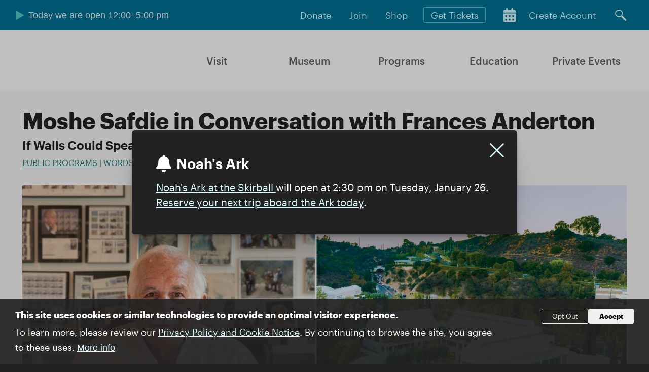

--- FILE ---
content_type: text/html; charset=UTF-8
request_url: https://www.skirball.org/programs/moshe-safdie-conversation-frances-anderton
body_size: 11300
content:
<!DOCTYPE html>
<html lang="en" dir="ltr" prefix="og: https://ogp.me/ns#">
  <head>
    <meta charset="utf-8" />
<link rel="canonical" href="https://www.skirball.org/programs/moshe-safdie-conversation-frances-anderton" />
<meta name="Generator" content="Drupal 11 (https://www.drupal.org)" />
<meta name="MobileOptimized" content="width" />
<meta name="HandheldFriendly" content="true" />
<meta name="viewport" content="width=device-width, initial-scale=1.0" />
<style>div#sliding-popup, div#sliding-popup .eu-cookie-withdraw-banner, .eu-cookie-withdraw-tab {background: #0779bf} div#sliding-popup.eu-cookie-withdraw-wrapper { background: transparent; } #sliding-popup h1, #sliding-popup h2, #sliding-popup h3, #sliding-popup p, #sliding-popup label, #sliding-popup div, .eu-cookie-compliance-more-button, .eu-cookie-compliance-secondary-button, .eu-cookie-withdraw-tab { color: #ffffff;} .eu-cookie-withdraw-tab { border-color: #ffffff;}</style>
<link rel="icon" href="/themes/custom/skirball/favicon.ico" type="image/vnd.microsoft.icon" />

    <title>Moshe Safdie in Conversation with Frances Anderton | Skirball Cultural Center</title>
    <link rel="stylesheet" media="all" href="/sites/default/files/css/css_VAZs4EKwSVh8ohk3rDOmMPfJ2OREkscw9rFt3LHUIwg.css?delta=0&amp;language=en&amp;theme=skirball&amp;include=[base64]" />
<link rel="stylesheet" media="all" href="/sites/default/files/css/css_OtGufcFxY6OU72jdveMvt342IQCAFXnk1BiG2VYslkE.css?delta=1&amp;language=en&amp;theme=skirball&amp;include=[base64]" />

    <script type="application/json" data-drupal-selector="drupal-settings-json">{"path":{"baseUrl":"\/","pathPrefix":"","currentPath":"node\/1061","currentPathIsAdmin":false,"isFront":false,"currentLanguage":"en"},"pluralDelimiter":"\u0003","suppressDeprecationErrors":true,"gtag":{"tagId":"","consentMode":false,"otherIds":[],"events":[],"additionalConfigInfo":[]},"ajaxPageState":{"libraries":"[base64]","theme":"skirball","theme_token":null},"ajaxTrustedUrl":{"form_action_p_pvdeGsVG5zNF_XLGPTvYSKCf43t8qZYSwcfZl2uzM":true,"\/programs\/moshe-safdie-conversation-frances-anderton?ajax_form=1":true,"\/search":true},"gtm":{"tagId":null,"settings":{"data_layer":"dataLayer","include_classes":false,"allowlist_classes":"","blocklist_classes":"","include_environment":false,"environment_id":"","environment_token":""},"tagIds":["GTM-P8NS55F","GTM-KRJ6TTQ8"]},"facebook_pixel":{"facebook_id":"229002184200935","events":[],"fb_disable_advanced":false,"eu_cookie_compliance":true,"donottrack":true},"eu_cookie_compliance":{"cookie_policy_version":"1.0.0","popup_enabled":true,"popup_agreed_enabled":false,"popup_hide_agreed":false,"popup_clicking_confirmation":false,"popup_scrolling_confirmation":false,"popup_html_info":"\u003Cdiv aria-labelledby=\u0022popup-text\u0022  class=\u0022eu-cookie-compliance-banner eu-cookie-compliance-banner-info eu-cookie-compliance-banner--opt-out\u0022\u003E\n  \u003Cdiv class=\u0022popup-content info eu-cookie-compliance-content\u0022\u003E\n        \u003Cdiv id=\u0022popup-text\u0022 class=\u0022eu-cookie-compliance-message\u0022 role=\u0022document\u0022\u003E\n      \u003Ch2\u003EThis site uses cookies or similar technologies to provide an optimal visitor experience.\u003C\/h2\u003E\u003Cp\u003ETo learn more, please review our \u003Ca href=\u0022privacy-policy-and-terms-and-conditions\u0022 rel=\u0022nofollow\u0022\u003EPrivacy Policy and Cookie Notice\u003C\/a\u003E. By continuing to browse the site, you agree to these uses.\u003C\/p\u003E\n              \u003Cbutton type=\u0022button\u0022 class=\u0022find-more-button eu-cookie-compliance-more-button\u0022\u003EMore info\u003C\/button\u003E\n          \u003C\/div\u003E\n\n    \n    \u003Cdiv id=\u0022popup-buttons\u0022 class=\u0022eu-cookie-compliance-buttons\u0022\u003E\n            \u003Cbutton type=\u0022button\u0022 class=\u0022decline-button eu-cookie-compliance-secondary-button button button--small\u0022\u003EOpt Out\u003C\/button\u003E\n              \u003Cbutton type=\u0022button\u0022 class=\u0022agree-button eu-cookie-compliance-default-button button button--small button--primary\u0022\u003EAccept\u003C\/button\u003E\n          \u003C\/div\u003E\n  \u003C\/div\u003E\n\u003C\/div\u003E","use_mobile_message":false,"mobile_popup_html_info":"\u003Cdiv aria-labelledby=\u0022popup-text\u0022  class=\u0022eu-cookie-compliance-banner eu-cookie-compliance-banner-info eu-cookie-compliance-banner--opt-out\u0022\u003E\n  \u003Cdiv class=\u0022popup-content info eu-cookie-compliance-content\u0022\u003E\n        \u003Cdiv id=\u0022popup-text\u0022 class=\u0022eu-cookie-compliance-message\u0022 role=\u0022document\u0022\u003E\n      \n              \u003Cbutton type=\u0022button\u0022 class=\u0022find-more-button eu-cookie-compliance-more-button\u0022\u003EMore info\u003C\/button\u003E\n          \u003C\/div\u003E\n\n    \n    \u003Cdiv id=\u0022popup-buttons\u0022 class=\u0022eu-cookie-compliance-buttons\u0022\u003E\n            \u003Cbutton type=\u0022button\u0022 class=\u0022decline-button eu-cookie-compliance-secondary-button button button--small\u0022\u003EOpt Out\u003C\/button\u003E\n              \u003Cbutton type=\u0022button\u0022 class=\u0022agree-button eu-cookie-compliance-default-button button button--small button--primary\u0022\u003EAccept\u003C\/button\u003E\n          \u003C\/div\u003E\n  \u003C\/div\u003E\n\u003C\/div\u003E","mobile_breakpoint":768,"popup_html_agreed":false,"popup_use_bare_css":false,"popup_height":"auto","popup_width":"100%","popup_delay":1000,"popup_link":"\/privacy-policy-and-terms-and-conditions","popup_link_new_window":true,"popup_position":false,"fixed_top_position":true,"popup_language":"en","store_consent":false,"better_support_for_screen_readers":false,"cookie_name":"","reload_page":false,"domain":"","domain_all_sites":false,"popup_eu_only":false,"popup_eu_only_js":false,"cookie_lifetime":100,"cookie_session":0,"set_cookie_session_zero_on_disagree":0,"disagree_do_not_show_popup":false,"method":"opt_out","automatic_cookies_removal":true,"allowed_cookies":"","withdraw_markup":"\u003Cbutton type=\u0022button\u0022 class=\u0022eu-cookie-withdraw-tab\u0022\u003EPrivacy settings\u003C\/button\u003E\n\u003Cdiv aria-labelledby=\u0022popup-text\u0022 class=\u0022eu-cookie-withdraw-banner\u0022\u003E\n  \u003Cdiv class=\u0022popup-content info eu-cookie-compliance-content\u0022\u003E\n    \u003Cdiv id=\u0022popup-text\u0022 class=\u0022eu-cookie-compliance-message\u0022 role=\u0022document\u0022\u003E\n      \u003Ch2\u003EWe use cookies on this site to enhance your user experience\u003C\/h2\u003E\u003Cp\u003EYou have given your consent for us to set cookies.\u003C\/p\u003E\n    \u003C\/div\u003E\n    \u003Cdiv id=\u0022popup-buttons\u0022 class=\u0022eu-cookie-compliance-buttons\u0022\u003E\n      \u003Cbutton type=\u0022button\u0022 class=\u0022eu-cookie-withdraw-button  button button--small button--primary\u0022\u003EWithdraw consent\u003C\/button\u003E\n    \u003C\/div\u003E\n  \u003C\/div\u003E\n\u003C\/div\u003E","withdraw_enabled":false,"reload_options":0,"reload_routes_list":"","withdraw_button_on_info_popup":false,"cookie_categories":[],"cookie_categories_details":[],"enable_save_preferences_button":true,"cookie_value_disagreed":"0","cookie_value_agreed_show_thank_you":"1","cookie_value_agreed":"2","containing_element":"body","settings_tab_enabled":false,"olivero_primary_button_classes":" button button--small button--primary","olivero_secondary_button_classes":" button button--small","close_button_action":"close_banner","open_by_default":true,"modules_allow_popup":true,"hide_the_banner":false,"geoip_match":true,"unverified_scripts":[]},"ajax":{"mailchimp-signup-subscribe-block-newsletter-signup-form-wrapper-edit-submit":{"callback":"::ajaxSubmit","response_wrapper":"mailchimp-response-mailchimp_signup_subscribe_block_newsletter_signup_form-wrapper","event":"mousedown","keypress":true,"prevent":"click","url":"\/programs\/moshe-safdie-conversation-frances-anderton?ajax_form=1","httpMethod":"POST","dialogType":"ajax","submit":{"_triggering_element_name":"op","_triggering_element_value":"Submit"}}},"user":{"uid":0,"permissionsHash":"c3d8593bed0412c1ecc08a58db2fbe163e424b1eb7244a0fe66b02675a34c7d1"}}</script>
<script src="/sites/default/files/js/js_BnK387H16WaY3yO0H3CEph_RQNFxEHo1XMsCmZwYkTQ.js?scope=header&amp;delta=0&amp;language=en&amp;theme=skirball&amp;include=[base64]"></script>
<script src="/modules/contrib/google_tag/js/gtag.js?t9grrd"></script>
<script src="/modules/contrib/google_tag/js/gtm.js?t9grrd"></script>

  </head>
  <body class="path-node page-node-type-event">
        <a href="#main-content" class="visually-hidden focusable skip-link">
      Skip to main content
    </a>
    <noscript><img src="https://www.facebook.com/tr?id=229002184200935&amp;ev=PageView&amp;noscript=1" alt="" height="1" width="1" /></noscript><noscript><iframe src="https://www.googletagmanager.com/ns.html?id=GTM-P8NS55F"
                  height="0" width="0" style="display:none;visibility:hidden"></iframe></noscript>
<noscript><iframe src="https://www.googletagmanager.com/ns.html?id=GTM-KRJ6TTQ8"
                  height="0" width="0" style="display:none;visibility:hidden"></iframe></noscript>

    



<div data-component-id="skirball:skirball-layout-page" class="skirball-layout-page">

	<div class="skirball-page-top">
		    
<div  data-component-id="skirball:skirball-notification" id="notification--371-1769450602" class="skirball-notification" aria-hidden aria-label="press `?` to show notification">
	<div tabindex="-1" class="overlay" data-micromodal-close>
		<div id="notification-dialog--371-1769450602" role="dialog" aria-modal="true" aria-labelledby="notification-title--371-1769450602" class="dialog">
			<button class="close" aria-label="Close" data-micromodal-close></button>

			<div class="content">
				<h3 class="title" id="notification-title--371-1769450602">
					Noah&#039;s Ark
				</h3>
				    <p><a href="https://www.skirball.org/museum/noahs-ark" data-entity-type="external" rel="nofollow">Noah's Ark at the Skirball </a>will open at 2:30 pm on Tuesday, January 26. <a href="https://www.skirball.org/tickets" data-entity-type="external" rel="nofollow">Reserve your next trip aboard the Ark today</a>.&nbsp;</p>
  			</div>
		</div>
	</div>
</div>

    
<div data-component-id="skirball:skirball-region-banner" class="skirball-region-banner">
	  
<div class="block skirball-block-hours" data-component-id="skirball:skirball-block-hours">
	<button class="trigger" aria-controls="skirball-block-hours--details">Today we are open 12:00–5:00 pm
</button>
	<div class="details" id="skirball-block-hours--details">
		    <p><strong>Hours</strong><br>Tue–Fri, 12:00–5:00 pm<br>Sat–Sun, 10:00 am–5:00 pm<br>Closed Mondays</p><p>Free on-site parking</p>

  	</div>
</div>

<nav class="block skirball-menu-utility" data-component-id="skirball:skirball-menu-utility" aria-label="">

		
		  

    
          <ul class="menu menu--level-1">
    
                <li class="menu-item menu-item--level-1">
        <a href="/donate" data-drupal-link-system-path="node/141">Donate</a>
              </li>
                <li class="menu-item menu-item--level-1">
        <a href="/join" data-drupal-link-system-path="node/431">Join</a>
              </li>
                <li class="menu-item menu-item--level-1">
        <a href="https://shop.skirball.org/" target="_blank" rel="noopener noreferrer">Shop</a>
              </li>
                <li class="menu-item menu-item--level-1">
        <a href="/tickets" class="tickets" data-drupal-link-system-path="node/446">Get Tickets</a>
              </li>
                <li class="menu-item menu-item--level-1">
        <a href="/calendar" class="calendar" title="Calendar" data-drupal-link-system-path="calendar">Calendar</a>
              </li>
                <li class="menu-item menu-item--level-1">
        <a href="https://27926.blackbaudhosting.com/27926/page.aspx?pid=201&amp;_ga=2.1484657.1900835053.1673553891-1352465361.1673288638" class="signin" rel="noreferrer">Create Account</a>
              </li>
        </ul>
  




</nav>

<div class="block skirball-block-search" data-component-id="skirball:skirball-block-search">

	<button class="search-toggle" title="Search"></button>

	<div class="form-panel">
		  <form action="/search" method="get" id="search-api-form" accept-charset="UTF-8">
  <div class="js-form-item form-item js-form-type-search form-type-search js-form-item-search form-item-search form-no-label">
      <label for="edit-search" class="visually-hidden">Search</label>
        <input title="Enter the terms you wish to search for." placeholder="Search:" data-drupal-selector="edit-search" type="search" id="edit-search" name="search" value="" size="15" maxlength="128" class="form-search" />

        </div>
<div data-drupal-selector="edit-actions" class="form-actions js-form-wrapper form-wrapper" id="edit-actions--2"><input data-drupal-selector="edit-submit" type="submit" id="edit-submit" value="Search" class="button js-form-submit form-submit" />
</div>

</form>

	</div>

</div>

</div>

    
<header data-component-id="skirball:skirball-region-header" class="skirball-region-header">
	  <h1 class="skirball-block-branding">
	<a href="/">Skirball Cultural Center</a>
</h1>

<nav class="block skirball-menu-main" data-component-id="skirball:skirball-menu-main" aria-label="" id="skirball-main-menu">
	  
    
          <ul class="menu menu--level-1">
    
                <li class="menu-item menu-item--level-1 has-menu-panel">
        <span>          <a href="/visit/overview" data-drupal-link-system-path="node/41">Visit</a>
        </span>
                      
                  <div class="menu-panel">
            <ul class="menu menu--level-2">
    
                <li class="menu-item menu-item--level-2">
                  <a href="/visit/overview" data-drupal-link-system-path="node/41">Plan Your Visit</a>
        
              </li>
                <li class="menu-item menu-item--level-2">
                  <a href="/visit/ticketing-methods-and-visitor-policies" data-drupal-link-system-path="node/51">Ticketing Methods and Visitor Policies</a>
        
              </li>
                <li class="menu-item menu-item--level-2">
                  <a href="/visit/directions-and-parking" data-drupal-link-system-path="node/46">Directions and Parking</a>
        
              </li>
                <li class="menu-item menu-item--level-2">
                  <a href="/visit/accessibility" data-drupal-link-system-path="node/1086">Accessibility</a>
        
              </li>
                <li class="menu-item menu-item--level-2">
                  <a href="/visit/dining" data-drupal-link-system-path="node/1091">Dining</a>
        
              </li>
                <li class="menu-item menu-item--level-2">
                  <a href="/visit/shopping" data-drupal-link-system-path="node/1166">Shopping</a>
        
              </li>
                <li class="menu-item menu-item--level-2">
                  <a href="https://www.skirball.org/tours-and-group-visits" rel="noreferrer">Tours and Group Visits</a>
        
              </li>
                <li class="menu-item menu-item--level-2">
                  <a href="https://www.skirball.org/calendar" rel="noreferrer">Calendar</a>
        
              </li>
        </ul>

        </div>
    
  
              </li>
                <li class="menu-item menu-item--level-1 has-menu-panel">
        <span>          <a href="/museum/overview" data-drupal-link-system-path="node/111">Museum</a>
        </span>
                      
                  <div class="menu-panel">
            <ul class="menu menu--level-2">
    
                <li class="menu-item menu-item--level-2">
                  <a href="/museum/exhibitions" data-drupal-link-system-path="node/481">Exhibitions</a>
        
              </li>
                <li class="menu-item menu-item--level-2">
                  <a href="/museum/noahs-ark" data-drupal-link-system-path="node/211">Noah&#039;s Ark</a>
        
              </li>
                <li class="menu-item menu-item--level-2">
                  <a href="/museum/about-collections" data-drupal-link-system-path="node/451">About the Collections</a>
        
              </li>
        </ul>

        </div>
    
  
              </li>
                <li class="menu-item menu-item--level-1 has-menu-panel">
        <span>          <a href="/programs/overview" data-drupal-link-system-path="node/456">Programs</a>
        </span>
                      
                  <div class="menu-panel">
            <ul class="menu menu--level-2">
    
                <li class="menu-item menu-item--level-2">
                  <a href="/calendar" data-drupal-link-system-path="calendar">Calendar</a>
        
              </li>
                <li class="menu-item menu-item--level-2">
                  <a href="/programs/public-programs" data-drupal-link-system-path="taxonomy/term/8">Public Programs</a>
        
              </li>
                <li class="menu-item menu-item--level-2">
                  <a href="/programs/classes-0">Classes</a>
        
              </li>
                <li class="menu-item menu-item--level-2">
                  <a href="/programs/kids-and-families" data-drupal-link-system-path="taxonomy/term/7">Kids and Families</a>
        
              </li>
                <li class="menu-item menu-item--level-2">
                  <a href="/programs/members" data-drupal-link-system-path="taxonomy/term/9">Members</a>
        
              </li>
                <li class="menu-item menu-item--level-2">
                  <a href="/programs/archive" data-drupal-link-system-path="programs/archive">Past Programs</a>
        
              </li>
        </ul>

        </div>
    
  
              </li>
                <li class="menu-item menu-item--level-1 has-menu-panel">
        <span>          <a href="/education/overview">Education</a>
        </span>
                      
                  <div class="menu-panel">
            <ul class="menu menu--level-2">
    
                <li class="menu-item menu-item--level-2">
                  <a href="/educators/school-programs" data-drupal-link-system-path="node/256">School Programs</a>
        
              </li>
                <li class="menu-item menu-item--level-2">
                  <a href="/educators/free-resources" data-drupal-link-system-path="node/1171">Free Resources</a>
        
              </li>
                <li class="menu-item menu-item--level-2">
                  <a href="/education/faqs" data-drupal-link-system-path="node/346">FAQs</a>
        
              </li>
                <li class="menu-item menu-item--level-2">
                  <a href="/education/teacher-programs" data-drupal-link-system-path="node/271">Teacher Programs</a>
        
              </li>
                <li class="menu-item menu-item--level-2">
                  <a href="/education/educator-perks" data-drupal-link-system-path="node/266">Educator Perks</a>
        
              </li>
                <li class="menu-item menu-item--level-2">
                  <a href="/education/skirball-teacher-advisory-council-stac" data-drupal-link-system-path="node/261">Skirball Teacher Advisory Council</a>
        
              </li>
                <li class="menu-item menu-item--level-2">
                  <a href="/youth-programs" data-drupal-link-system-path="node/2761">Youth Programs</a>
        
              </li>
                <li class="menu-item menu-item--level-2">
                  <a href="/2024-2025-roslyn-and-abner-goldstine-school-programs-report" data-drupal-link-system-path="node/3321">School Programs Report</a>
        
              </li>
                <li class="menu-item menu-item--level-2">
                  <a href="/educators/building-better-world" data-drupal-link-system-path="node/461">Building a Better World</a>
        
              </li>
        </ul>

        </div>
    
  
              </li>
                <li class="menu-item menu-item--level-1 has-menu-panel">
        <span>          <a href="/private-events/overview">Private Events</a>
        </span>
                      
                  <div class="menu-panel">
            <ul class="menu menu--level-2">
    
                <li class="menu-item menu-item--level-2">
                  <a href="/private-events/plan-event" data-drupal-link-system-path="node/71">Plan an Event</a>
        
              </li>
                <li class="menu-item menu-item--level-2">
                  <a href="/private-events/capacities" data-drupal-link-system-path="node/501">Capacities</a>
        
              </li>
                <li class="menu-item menu-item--level-2">
                  <a href="/private-events/image-gallery" data-drupal-link-system-path="node/496">Image Gallery</a>
        
              </li>
                <li class="menu-item menu-item--level-2">
                  <a href="/private-events/submit-your-inquiry" data-drupal-link-system-path="node/86">Submit Your Inquiry</a>
        
              </li>
        </ul>

        </div>
    
  
              </li>
        </ul>

    
  


</nav>

<div class="block skirball-block-hamburger" data-component-id="skirball:skirball-block-hamburger">
	<button class="mmenu-toggle">Menu</button>
</div>

</header>

  	</div>

	    
    
<main  data-component-id="skirball:skirball-region-content" class="region skirball-region-content skirball-layout" id="main-content" tabindex="-1">
	  


<div data-component-id="skirball:skirball-block-title" class="skirball-block-title block">

	<div class="page-title-inner">
		
					<h1 class="page-title" id="page-title">Moshe Safdie in Conversation with Frances Anderton</h1>
				<p class='subtitle'>If Walls Could Speak: My Life in Architecture
</p><p class='tags'><a href="/programs/public-programs" hreflang="en">Public Programs</a>
 | Words and Ideas
</p>
	</div>

			<div class="skirball-widget-share">
	<div class="addthis_inline_share_toolbox_gk7r"></div>
</div>
	
	
</div>

<article class="node-type--event view-mode--full_content_past node node--type-event skirball-layout-fullbleed view-mode--full skirball-layout" id="node-id--1061" data-component-id="skirball:skirball-viewmode-full" aria-labelledby="page-title">
      
<figure data-component-id="skirball:skirball-media-image" data-component-variant="default" class="media media-type--image view-mode--inline skirball-media skirball-media-image">

						  
  <img loading="eager" srcset="/sites/default/files/styles/inline_tiny/public/2022-12/moshe_safdie_book_rec.jpg?itok=x1bbzQWM 325w, /sites/default/files/styles/inline_small/public/2022-12/moshe_safdie_book_rec.jpg?itok=UxM4AWNR 650w, /sites/default/files/styles/inline_medium/public/2022-12/moshe_safdie_book_rec.jpg?h=8d8bdb67&amp;itok=0ktGOmQU 1440w" sizes="100vw" width="1440" height="720" src="/sites/default/files/styles/inline_medium/public/2022-12/moshe_safdie_book_rec.jpg?h=8d8bdb67&amp;itok=0ktGOmQU" alt="Moshe Safdie sitting in an office with an open book in front of him, next to an aerial shot of the Skirball&#039;s campus" />




			
							<figcaption>
				<p>Right to left: Moshe Safdie by Michal Ronnen Safdie; Skirball Cultural Center by John Ellis and Glass Eye Productions</p>
			</figcaption>
			
</figure>

  <div class="paragraph skirball-paragraph paragraph-type--event-details skirball-layout-fullbleed skirball-layout">
    <div class="paragraph-inner">
      <div class="paragraph-content">
        
<div class="paragraph-type--event_info slot flag" id="paragraph-id-2211">
  <h3 class="slot-heading">This is a past program</h3>
          <p>This program took place on<br>
Sunday, December 11, 2022</p>


</div>
      </div>
    </div>
  </div>

<div class="paragraph-type--text skirball-layout-text paragraph skirball-paragraph" id="paragraph-id-3176" data-component-id="skirball:skirball-paragraph">

  <div class="paragraph-inner">

          <h2 class="paragraph-header">About the Program</h2>
    
    
    <div class="paragraph-content">
              <p>For more than five decades, legendary architect&nbsp;<strong>Moshe Safdie</strong>&nbsp;has built some of the world's most influential and memorable structures—including our very own Skirball Cultural Center.</p>

<p>In a conversation with author and KCRW design and architecture contributor&nbsp;<strong>Frances Anderton</strong>, hear Safdie discuss his new book,&nbsp;<em>If Walls Could Speak</em>, which takes readers behind the veil of an essential yet mysterious profession to explain how an architect thinks and works—from the spark of imagination through the design process, the model-making, the politics, the engineering, and the materials.</p>

<p>Relating memorable stories about what has inspired him, Safdie shares with us the complexities that underpin every project and his vision for the role architecture can and should play in society at large.</p>

<p>Books provided by Audrey’s Museum Store. A signing follows the talk.&nbsp;</p>

          </div>

  </div>

</div>
<div class="paragraph-type--text skirball-layout-text paragraph skirball-paragraph" id="paragraph-id-3181" data-component-id="skirball:skirball-paragraph">

  <div class="paragraph-inner">

          <h2 class="paragraph-header">Arrive early to explore the galleries!</h2>
    
    
    <div class="paragraph-content">
              <p>Museum doors open at 5:00 pm for viewing of the exhibitions <a data-entity-substitution="canonical" data-entity-type="node" data-entity-uuid="b360ef5b-26b1-47e0-928c-315844cbe4f6" href="/museum/fabric-nation-american-quilt-stories" rel="nofollow"><em>Fabric of a Nation: American Quilt Stories</em></a>, <a data-entity-substitution="canonical" data-entity-type="node" data-entity-uuid="8d3694e3-027c-4174-a8ed-c123c34b4aba" href="/museum/together-good-caron-tabb-and-quilting-corner" rel="nofollow"><em>Together for Good: Caron Tabb and the Quilting Corner</em></a>, and <a data-entity-substitution="canonical" data-entity-type="node" data-entity-uuid="83c44be3-c6f6-401f-80bb-d2aa607fc469" href="/museum/visions-and-values" rel="nofollow"><em>Visions and Values: Jewish Life from Antiquity to America</em></a>.</p>

          </div>

  </div>

</div>

  </article>
<div class="skirball-item skirball-layout-fullbleed skirball-item-promo" data-component-id="skirball:skirball-item-promo" data-component-variant="call-to-action">

	<div class="media">
				
<figure data-component-id="skirball:skirball-media-image" data-component-variant="default" class="media media-type--image view-mode--promo skirball-media skirball-media-image">

						  
  <picture>
                  <source srcset="/sites/default/files/styles/fullbleed_large/public/2022-12/join_promo_puppetfestival.jpg?h=df51affa&amp;itok=6UufdRw8 1x" media="(min-width : 1280px)" type="image/jpeg" width="1600" height="680"/>
              <source srcset="/sites/default/files/styles/fullbleed_medium/public/2022-12/join_promo_puppetfestival.jpg?h=df51affa&amp;itok=jEo-sG00 1x" media="(min-width : 820px) and (max-width : 1279px)" type="image/jpeg" width="1279" height="544"/>
              <source srcset="/sites/default/files/styles/fullbleed_small/public/2022-12/join_promo_puppetfestival.jpg?h=df51affa&amp;itok=s-b6J3oN 1x" media="(min-width : 560px) and (max-width : 819px)" type="image/jpeg" width="819" height="363"/>
              <source srcset="/sites/default/files/styles/fullbleed_tiny/public/2022-12/join_promo_puppetfestival.jpg?h=df51affa&amp;itok=CVUdWMaA 1x" media="(max-width : 559px)" type="image/jpeg" width="559" height="249"/>
                  <img loading="eager" width="819" height="363" src="/sites/default/files/styles/fullbleed_small/public/2022-12/join_promo_puppetfestival.jpg?h=df51affa&amp;itok=s-b6J3oN" alt="Mother holding young daughter dancing and smiling outside during a festival" />

  </picture>



			
					
</figure>

		</div>

	<div class="content">
				<h2><a href="https://www.skirball.org/join">Join the Skirball</a>
</h2>

		<p>Promote justice and build community while enjoying&nbsp;FREE admission, exclusive programs, and more.&nbsp;</p>


					<p><a href="https://www.skirball.org/join" class="skirball-button secondary">Become a Member</a>
</p>
		
		</div>

</div>

</main>

    
<footer data-component-id="skirball:skirball-region-footer" class="region skirball-region-footer">
	  <div class="skirball-block-subscribe">

	<h2>Sign up for Skirball E-News</h2>

	<form id="pre-dialog">
		<div class="input-group">
			<label for="skirball-block-subscribe-email" class="visually-hidden">Email Address</label>
			<input name="email" type="email" class="form-control" placeholder="Email Address:" id="skirball-block-subscribe-email"/>
			<span class="input-group-btn">
				<button class="btn btn-default" type="submit">Submit</button>
			</span>
		</div>
	</form>

	<dialog id="skirball-subscribe-dialog">
		<div class="dialog-contents">
			<form method="dialog">
				<button type="submit" class="dialog-close" aria-label="Close dialog"></button>
			</form>

			<div class="global-form">
				<p>Stay up to date on Skirball happenings by joining our e-list! Sign up below to receive twice-monthly emails on exhibition and program highlights. Plus, choose from a few additional e-newsletters focused on Audrey's Museum Store merch, classes, kids and family programs, and school and teacher programs.</p>

				<p>
					The Skirball Cultural Center does not share e-mail or membership information with third parties. For more information, see our
					<a href="/privacy-policy-and-terms-and-conditions">
						Privacy Policy and Terms &amp; Conditions
					</a>.</p>

				    <div id="mailchimp-signup-subscribe-block-newsletter-signup-form-wrapper"><form action="/programs/moshe-safdie-conversation-frances-anderton" method="post" id="mailchimp-signup-subscribe-block-newsletter-signup-form" accept-charset="UTF-8">
  <div class="mailchimp-signup-subscribe-description"></div>
  <div id="mailchimp-response-mailchimp_signup_subscribe_block_newsletter_signup_form-wrapper"></div><div id="mailchimp-newsletter-117ba5dbcc-mergefields" class="mailchimp-newsletter-mergefields"><div class="js-form-item form-item js-form-type-email form-type-email js-form-item-mergevars-email form-item-mergevars-email">
      <label for="edit-mergevars-email" class="js-form-required form-required">Email Address</label>
        <input autocomplete="email" data-drupal-selector="edit-mergevars-email" type="email" id="edit-mergevars-email" name="mergevars[EMAIL]" value="" size="25" maxlength="254" class="form-email required" required="required" />

        </div>
<div class="js-form-item form-item js-form-type-textfield form-type-textfield js-form-item-mergevars-fname form-item-mergevars-fname">
      <label for="edit-mergevars-fname" class="js-form-required form-required">First Name</label>
        <input data-drupal-selector="edit-mergevars-fname" type="text" id="edit-mergevars-fname" name="mergevars[FNAME]" value="Skirball Friend" size="25" maxlength="128" class="form-text required" required="required" />

        </div>
<div class="js-form-item form-item js-form-type-textfield form-type-textfield js-form-item-mergevars-lname form-item-mergevars-lname">
      <label for="edit-mergevars-lname" class="js-form-required form-required">Last Name</label>
        <input data-drupal-selector="edit-mergevars-lname" type="text" id="edit-mergevars-lname" name="mergevars[LNAME]" value="" size="25" maxlength="128" class="form-text required" required="required" />

        </div>
<div class="js-form-item form-item js-form-type-textfield form-type-textfield js-form-item-mergevars-zipcode form-item-mergevars-zipcode">
      <label for="edit-mergevars-zipcode">ZIP Code</label>
        <input data-drupal-selector="edit-mergevars-zipcode" type="text" id="edit-mergevars-zipcode" name="mergevars[ZIPCODE]" value="" size="60" maxlength="128" class="form-text" />

        </div>
</div><input autocomplete="off" data-drupal-selector="form-foup-4nuc62r6ef5ltbmymymgznaweyq7bjz1dgxtpk" type="hidden" name="form_build_id" value="form-fOuP_4NuC62R6Ef5LtbMymYMgZnaWeyq7BJz1dGXtpk" />
<input data-drupal-selector="edit-mailchimp-signup-subscribe-block-newsletter-signup-form" type="hidden" name="form_id" value="mailchimp_signup_subscribe_block_newsletter_signup_form" />
<fieldset class="mailchimp-newsletter-interests-117ba5dbcc fieldgroup form-composite js-form-item form-item js-form-wrapper form-wrapper" data-drupal-selector="edit-mailchimp-lists-interest-groups-1131253b9e" id="edit-mailchimp-lists-interest-groups-1131253b9e--wrapper">
      <legend>
    <span class="fieldset-legend">I would like to be emailed information about</span>
  </legend>
  <div class="fieldset-wrapper">
                <div id="edit-mailchimp-lists-interest-groups-1131253b9e" class="form-checkboxes"><div class="js-form-item form-item js-form-type-checkbox form-type-checkbox js-form-item-mailchimp-lists-interest-groups-1131253b9e-dc4eda3eea form-item-mailchimp-lists-interest-groups-1131253b9e-dc4eda3eea">
        <input class="mailchimp-newsletter-interests-117ba5dbcc form-checkbox" data-drupal-selector="edit-mailchimp-lists-interest-groups-1131253b9e-dc4eda3eea" type="checkbox" id="edit-mailchimp-lists-interest-groups-1131253b9e-dc4eda3eea" name="mailchimp_lists[interest_groups][1131253b9e][dc4eda3eea]" value="dc4eda3eea" />

        <label for="edit-mailchimp-lists-interest-groups-1131253b9e-dc4eda3eea" class="option">Skirball E-News (twice monthly)</label>
      </div>
<div class="js-form-item form-item js-form-type-checkbox form-type-checkbox js-form-item-mailchimp-lists-interest-groups-1131253b9e-c167d01fd4 form-item-mailchimp-lists-interest-groups-1131253b9e-c167d01fd4">
        <input class="mailchimp-newsletter-interests-117ba5dbcc form-checkbox" data-drupal-selector="edit-mailchimp-lists-interest-groups-1131253b9e-c167d01fd4" type="checkbox" id="edit-mailchimp-lists-interest-groups-1131253b9e-c167d01fd4" name="mailchimp_lists[interest_groups][1131253b9e][c167d01fd4]" value="c167d01fd4" />

        <label for="edit-mailchimp-lists-interest-groups-1131253b9e-c167d01fd4" class="option">Audrey's Museum Store (seasonal)</label>
      </div>
<div class="js-form-item form-item js-form-type-checkbox form-type-checkbox js-form-item-mailchimp-lists-interest-groups-1131253b9e-77c2baeb30 form-item-mailchimp-lists-interest-groups-1131253b9e-77c2baeb30">
        <input class="mailchimp-newsletter-interests-117ba5dbcc form-checkbox" data-drupal-selector="edit-mailchimp-lists-interest-groups-1131253b9e-77c2baeb30" type="checkbox" id="edit-mailchimp-lists-interest-groups-1131253b9e-77c2baeb30" name="mailchimp_lists[interest_groups][1131253b9e][77c2baeb30]" value="77c2baeb30" />

        <label for="edit-mailchimp-lists-interest-groups-1131253b9e-77c2baeb30" class="option">Classes: Adult Education (seasonal)</label>
      </div>
<div class="js-form-item form-item js-form-type-checkbox form-type-checkbox js-form-item-mailchimp-lists-interest-groups-1131253b9e-d0a85c6ffe form-item-mailchimp-lists-interest-groups-1131253b9e-d0a85c6ffe">
        <input class="mailchimp-newsletter-interests-117ba5dbcc form-checkbox" data-drupal-selector="edit-mailchimp-lists-interest-groups-1131253b9e-d0a85c6ffe" type="checkbox" id="edit-mailchimp-lists-interest-groups-1131253b9e-d0a85c6ffe" name="mailchimp_lists[interest_groups][1131253b9e][d0a85c6ffe]" value="d0a85c6ffe" />

        <label for="edit-mailchimp-lists-interest-groups-1131253b9e-d0a85c6ffe" class="option">Kids and Families (monthly)</label>
      </div>
<div class="js-form-item form-item js-form-type-checkbox form-type-checkbox js-form-item-mailchimp-lists-interest-groups-1131253b9e-0118164e80 form-item-mailchimp-lists-interest-groups-1131253b9e-0118164e80">
        <input class="mailchimp-newsletter-interests-117ba5dbcc form-checkbox" data-drupal-selector="edit-mailchimp-lists-interest-groups-1131253b9e-0118164e80" type="checkbox" id="edit-mailchimp-lists-interest-groups-1131253b9e-0118164e80" name="mailchimp_lists[interest_groups][1131253b9e][0118164e80]" value="0118164e80" />

        <label for="edit-mailchimp-lists-interest-groups-1131253b9e-0118164e80" class="option">School and Teacher Programs: TK through Grade 12 (seasonal)</label>
      </div>
</div>

          </div>
</fieldset>
<div data-drupal-selector="edit-actions" class="form-actions js-form-wrapper form-wrapper" id="edit-actions"><input data-drupal-selector="mailchimp-signup-subscribe-block-newsletter-signup-form-wrapper-edit-submit" type="submit" id="mailchimp-signup-subscribe-block-newsletter-signup-form-wrapper-edit-submit" name="op" value="Submit" class="button js-form-submit form-submit" />
</div>

</form>
</div>
  
			</div>
		</div>
	</dialog>

</div>

<div class="block skirball-block-address" data-component-id="skirball:skirball-block-address">

		
	    <p><a href="/" rel="nofollow"><strong>Skirball Cultural Center</strong></a><br>
2701 N. Sepulveda Blvd.<br>
Los Angeles, CA 90049<br>
(310) 440-4500<br>
<a href="mailto:info@skirball.org" rel="nofollow">info@skirball.org</a></p>


	<p>
		<a class="map" href="/visit/directions-and-parking">Map and Directions</a>
	</p>

</div>

<nav class="block skirball-menu-footer" data-component-id="skirball:skirball-menu-footer" aria-label="">
		
		  

    
          <ul class="menu menu--level-1">
    
                <li class="menu-item menu-item--level-1 menu-item--expanded">
        <a href="/about" data-drupal-link-system-path="node/21"> About</a>
                      
          <ul class="menu menu--level-2">
    
                <li class="menu-item menu-item--level-2">
        <a href="/about" data-drupal-link-system-path="node/21">Mission and Values</a>
              </li>
                <li class="menu-item menu-item--level-2">
        <a href="/about/our-team" data-drupal-link-system-path="node/31">Leadership</a>
              </li>
                <li class="menu-item menu-item--level-2">
        <a href="/about/history" data-drupal-link-system-path="node/36">History</a>
              </li>
                <li class="menu-item menu-item--level-2">
        <a href="/about/press-room" data-drupal-link-system-path="node/476">Press Room</a>
              </li>
                <li class="menu-item menu-item--level-2">
        <a href="/working-skirball" data-drupal-link-system-path="node/2656">Career Opportunities </a>
              </li>
                <li class="menu-item menu-item--level-2">
        <a href="/about/docent-and-volunteer-opportunities" data-drupal-link-system-path="node/1471">Docent and Volunteer Opportunities</a>
              </li>
                <li class="menu-item menu-item--level-2">
        <a href="/about/contact-us" data-drupal-link-system-path="node/1121">Contact Us</a>
              </li>
                <li class="menu-item menu-item--level-2">
        <a href="https://27926.blackbaudhosting.com/27926/page.aspx?pid=204&amp;tab=500" rel="noreferrer">Reset Password</a>
              </li>
        </ul>
  
              </li>
        </ul>
  



</nav>

<nav class="block skirball-menu-follow" data-component-id="skirball:skirball-menu-follow">
	
	<h2>Follow The Skirball:</h2>
	

	  

    
          <ul class="menu menu--level-1">
    
                <li class="menu-item menu-item--level-1">
        <a href="https://www.facebook.com/skirballculturalcenter" rel="noreferrer">Facebook</a>
              </li>
                <li class="menu-item menu-item--level-1">
        <a href="https://www.instagram.com/skirball_la/" rel="noreferrer">Instagram</a>
              </li>
                <li class="menu-item menu-item--level-1">
        <a href="https://www.youtube.com/user/SkirballCulturalCtr" rel="noreferrer">YouTube</a>
              </li>
        </ul>
  



</nav>

<div class="block skirball-block-copyright" data-component-id="skirball:skirball-block-copyright">
	  <p>© 2025 Skirball Cultural Center. All rights reserved. <a href="/privacy-policy-and-terms-and-conditions" data-entity-type="node" data-entity-uuid="fefa6fcd-9451-404f-a060-983e9835f654" data-entity-substitution="canonical" rel="nofollow">Privacy Policy and Terms &amp; Conditions</a>.</p>
</div>

</footer>

    <div aria-hidden="true" style="display:none;">
	<div id="block-skirball-sitemap">
		<ul>
			              <li class="menu-item">
        <a href="/visit/overview">Visit</a>
                  <ul class="menu">
                        <li class="menu-item">
        <a href="/visit/overview">Plan Your Visit</a>
              </li>
                <li class="menu-item">
        <a href="/visit/ticketing-methods-and-visitor-policies">Ticketing Methods and Visitor Policies</a>
              </li>
                <li class="menu-item">
        <a href="/visit/directions-and-parking">Directions and Parking</a>
              </li>
                <li class="menu-item">
        <a href="/visit/accessibility">Accessibility</a>
              </li>
                <li class="menu-item">
        <a href="/visit/dining">Dining</a>
              </li>
                <li class="menu-item">
        <a href="/visit/shopping">Shopping</a>
              </li>
                <li class="menu-item">
        <a href="https://www.skirball.org/tours-and-group-visits">Tours and Group Visits</a>
              </li>
                <li class="menu-item">
        <a href="https://www.skirball.org/calendar">Calendar</a>
              </li>
    
          </ul>
              </li>
                <li class="menu-item">
        <a href="/museum/overview">Museum</a>
                  <ul class="menu">
                        <li class="menu-item">
        <a href="/museum/exhibitions">Exhibitions</a>
              </li>
                <li class="menu-item">
        <a href="/museum/noahs-ark">Noah&#039;s Ark</a>
              </li>
                <li class="menu-item">
        <a href="/museum/about-collections">About the Collections</a>
              </li>
    
          </ul>
              </li>
                <li class="menu-item">
        <a href="/programs/overview">Programs</a>
                  <ul class="menu">
                        <li class="menu-item">
        <a href="/calendar">Calendar</a>
              </li>
                <li class="menu-item">
        <a href="/programs/public-programs">Public Programs</a>
              </li>
                <li class="menu-item">
        <a href="/programs/classes-0">Classes</a>
              </li>
                <li class="menu-item">
        <a href="/programs/kids-and-families">Kids and Families</a>
              </li>
                <li class="menu-item">
        <a href="/programs/members">Members</a>
              </li>
                <li class="menu-item">
        <a href="/programs/archive">Past Programs</a>
              </li>
    
          </ul>
              </li>
                <li class="menu-item">
        <a href="/education/overview">Education</a>
                  <ul class="menu">
                        <li class="menu-item">
        <a href="/educators/school-programs">School Programs</a>
              </li>
                <li class="menu-item">
        <a href="/educators/free-resources">Free Resources</a>
              </li>
                <li class="menu-item">
        <a href="/education/faqs">FAQs</a>
              </li>
                <li class="menu-item">
        <a href="/education/teacher-programs">Teacher Programs</a>
              </li>
                <li class="menu-item">
        <a href="/education/educator-perks">Educator Perks</a>
              </li>
                <li class="menu-item">
        <a href="/education/skirball-teacher-advisory-council-stac">Skirball Teacher Advisory Council</a>
              </li>
                <li class="menu-item">
        <a href="/youth-programs">Youth Programs</a>
              </li>
                <li class="menu-item">
        <a href="/2024-2025-roslyn-and-abner-goldstine-school-programs-report">School Programs Report</a>
              </li>
                <li class="menu-item">
        <a href="/educators/building-better-world">Building a Better World</a>
              </li>
    
          </ul>
              </li>
                <li class="menu-item">
        <a href="/private-events/overview">Private Events</a>
                  <ul class="menu">
                        <li class="menu-item">
        <a href="/private-events/plan-event">Plan an Event</a>
              </li>
                <li class="menu-item">
        <a href="/private-events/capacities">Capacities</a>
              </li>
                <li class="menu-item">
        <a href="/private-events/image-gallery">Image Gallery</a>
              </li>
                <li class="menu-item">
        <a href="/private-events/submit-your-inquiry">Submit Your Inquiry</a>
              </li>
    
          </ul>
              </li>
    
              <li class="menu-item">
        <a href="/about"> About</a>
                  <ul class="menu">
                        <li class="menu-item">
        <a href="/about">Mission and Values</a>
              </li>
                <li class="menu-item">
        <a href="/about/our-team">Leadership</a>
              </li>
                <li class="menu-item">
        <a href="/about/history">History</a>
              </li>
                <li class="menu-item">
        <a href="/about/press-room">Press Room</a>
              </li>
                <li class="menu-item">
        <a href="/working-skirball">Career Opportunities </a>
              </li>
                <li class="menu-item">
        <a href="/about/docent-and-volunteer-opportunities">Docent and Volunteer Opportunities</a>
              </li>
                <li class="menu-item">
        <a href="/about/contact-us">Contact Us</a>
              </li>
                <li class="menu-item">
        <a href="https://27926.blackbaudhosting.com/27926/page.aspx?pid=204&amp;tab=500">Reset Password</a>
              </li>
    
          </ul>
              </li>
    
              <li class="menu-item">
        <a href="/donate">Donate</a>
              </li>
                <li class="menu-item">
        <a href="/join">Join</a>
              </li>
                <li class="menu-item">
        <a href="https://shop.skirball.org/">Shop</a>
              </li>
                <li class="menu-item">
        <a href="/tickets">Get Tickets</a>
              </li>
                <li class="menu-item">
        <a href="/calendar">Calendar</a>
              </li>
                <li class="menu-item">
        <a href="https://27926.blackbaudhosting.com/27926/page.aspx?pid=201&amp;_ga=2.1484657.1900835053.1673553891-1352465361.1673288638">Create Account</a>
              </li>
    
		</ul>
	</div>
</div>

  
</div>

    
    <script src="/core/assets/vendor/jquery/jquery.min.js?v=4.0.0-rc.1"></script>
<script src="/sites/default/files/js/js_3TJ5zc3L0zhctGSL3ueih2MisfEvNlw-vl5rnIYzyEE.js?scope=footer&amp;delta=1&amp;language=en&amp;theme=skirball&amp;include=[base64]"></script>
<script src="//s7.addthis.com/js/300/addthis_widget.js#pubid=ra-60774ad688253572"></script>
<script src="/sites/default/files/js/js_8wtKvIufeSCmY4mg4FRTKLTiFhAnbPfisNLdTMaEqWE.js?scope=footer&amp;delta=3&amp;language=en&amp;theme=skirball&amp;include=[base64]"></script>

  </body>
</html>


--- FILE ---
content_type: text/css
request_url: https://www.skirball.org/sites/default/files/css/css_OtGufcFxY6OU72jdveMvt342IQCAFXnk1BiG2VYslkE.css?delta=1&language=en&theme=skirball&include=eJyVk9uSwyAIQH8oNp_UQSWGLYoj2jZ_v2m3l5d9IC_qOOcwIhAYVLc5oyok1ClIwzlIrlKwdD3phZoHZuc-J88SLg5ibLtkF3yDEqkkuxGkbo3S2u3KCtmPlrAdUGS0A2koQgvrAZ46ZqgHhOE1NPJoVzp1NuFB5EK2Kj-e7WqTLBaaYZPRXd17yIJnjASOshkvwy3CLLcDuHRbGzzxDFTM8OjE1DcLX6TTQgE6iSl-hQapQTV12Ad2eN0ZF7EDsam8X7Xj3TRgDdOeg_NQiu1fX0KQ0nfkgGEv3UtYEaJNuBLeskR0y2C2CDeKCbvTFdqrVWMbFfgEP3CfcJz_Rur8iMIEJeD83-U54gKD-_T5d30H-t6cRqnDM-mKcXq_YE4s-z7ppvtEzh4Up0cWOj_X057NYPwFcKg6WQ
body_size: 34934
content:
/* @license GPL-2.0-or-later https://www.drupal.org/licensing/faq */

.skirball-button{display:inline-block;border-radius:4px;text-decoration:none;padding:15px 30px;text-align:center;font-size:18px;line-height:1;font-weight:500;color:#ffffff;background:#007396;outline:0px solid #0087b0;outline-offset:-1px;transition-duration:0.2s;transition-property:outline,outline-offset,background;transition-timing-function:ease-in-out;appearance:none;border:0;}.skirball-button:visited{color:#ffffff;}.skirball-button:hover,.skirball-button:focus{color:#ffffff;text-decoration:none;background-color:#0087b0;outline:6px solid #0087b0;border-radius:2px;}.skirball-button.secondary{color:#000000;background-color:#dafafe;outline:0px solid #c1f7fd;}.skirball-button.secondary:visited{color:#000000;}.skirball-button.secondary:hover,.skirball-button.secondary:focus{background-color:#c1f7fd;outline:6px solid #c1f7fd;}.skirball-button.disabled{background-color:#636467;color:#f7f7f7;transform:none;}.skirball-button.block{display:block;padding:15px 10px;}.skirball-button.large{font-size:22px;line-height:24px;padding:25px;font-weight:600;}@media (max-width :819px),(min-width :820px)  and (max-width :1279px){.skirball-button.block{display:inline-block;padding:20px 30px;}}
.skirball-grid{display:grid;align-items:start;grid-gap:var(--fluid--20-60);grid-template-columns:repeat(auto-fill,minmax(350px,1fr));}.skirball-grid.grid-4x{grid-template-columns:repeat(4,1fr);}.skirball-grid.grid-2x{grid-template-columns:repeat(2,1fr);}@media (max-width :559px){.skirball-grid{grid-template-columns:1fr;}}@media (min-width:820px) and (max-width:1209px){.skirball-grid.grid-4x{grid-template-columns:repeat(2,1fr);}}@media (max-width :819px){.skirball-grid.grid-4x{grid-template-columns:1fr;}.skirball-grid.grid-2x{grid-template-columns:1fr;}}
.skirball-layout{display:grid;grid-row-gap:var(--fluid--20-40);grid-template-columns:[layout-fullbleed-start] var(--skirball-layout-fullbleed) [layout-wide-start] var(--skirball-layout-wide) [layout-popout-start] var(--skirball-layout-popout) [layout-text-start] var(--skirball-layout-text) [layout-text-end] var(--skirball-layout-popout) [layout-popout-end] var(--skirball-layout-wide) [layout-wide-end] var(--skirball-layout-fullbleed) [layout-fullbleed-end];}.skirball-layout-text{grid-column:layout-text;}.skirball-layout-popout{grid-column:layout-popout;}.skirball-layout-wide{grid-column:layout-wide;}.skirball-layout-fullbleed{grid-column:layout-fullbleed;}
*,::before,::after{box-sizing:border-box;background-repeat:no-repeat;}::before,::after{text-decoration:inherit;vertical-align:inherit;}:where(:root){cursor:default;line-height:1.5;overflow-wrap:break-word;-moz-tab-size:4;tab-size:4;-webkit-tap-highlight-color:transparent;-webkit-text-size-adjust:100%;}:where(body){margin:0;}:where(h1){font-size:2em;margin:0.67em 0;}:where(dl,ol,ul) :where(dl,ol,ul){margin:0;}:where(hr){color:inherit;height:0;}:where(nav) :where(ol,ul){list-style-type:none;padding:0;}:where(nav li)::before{content:"\200B";float:left;}:where(pre){font-family:monospace,monospace;font-size:1em;overflow:auto;}:where(abbr[title]){text-decoration:underline;text-decoration:underline dotted;}:where(b,strong){font-weight:bolder;}:where(code,kbd,samp){font-family:monospace,monospace;font-size:1em;}:where(small){font-size:80%;}:where(audio,canvas,iframe,img,svg,video){vertical-align:middle;}:where(iframe){border-style:none;}:where(svg:not([fill])){fill:currentColor;}:where(table){border-collapse:collapse;border-color:inherit;text-indent:0;}:where(button,input,select){margin:0;}:where(button,[type="button" i],[type="reset" i],[type="submit" i]){-webkit-appearance:button;}:where(fieldset){border:1px solid #a0a0a0;}:where(progress){vertical-align:baseline;}:where(textarea){margin:0;resize:vertical;}:where([type="search" i]){-webkit-appearance:textfield;outline-offset:-2px;}::-webkit-inner-spin-button,::-webkit-outer-spin-button{height:auto;}::-webkit-input-placeholder{color:inherit;opacity:0.54;}::-webkit-search-decoration{-webkit-appearance:none;}::-webkit-file-upload-button{-webkit-appearance:button;font:inherit;}:where(dialog){background-color:white;border:solid;color:black;height:-moz-fit-content;height:fit-content;left:0;margin:auto;padding:1em;position:absolute;right:0;width:-moz-fit-content;width:fit-content;}:where(dialog:not([open])){display:none;}:where(details > summary:first-of-type){display:list-item;}:where([aria-busy="true" i]){cursor:progress;}:where([aria-controls]){cursor:pointer;}:where([aria-disabled="true" i],[disabled]){cursor:not-allowed;}:where([aria-hidden="false" i][hidden]){display:initial;}:where([aria-hidden="false" i][hidden]:not(:focus)){clip:rect(0,0,0,0);position:absolute;}:root{min-height:0vw;--fluid--20-30:clamp(1rem,calc(1rem + (30 - 20) * ((100vw - 819px) / (1600 - 819))),1.5rem);--fluid--20-40:clamp(1rem,calc(1rem + (40 - 20) * ((100vw - 819px) / (1600 - 819))),2rem);--fluid--20-60:clamp(1rem,calc(1rem + (60 - 20) * ((100vw - 819px) / (1600 - 819))),3rem);--fluid--30-40:clamp(1.5rem,calc(1.5rem + (40 - 30) * ((100vw - 819px) / (1600 - 819))),2rem);--fluid--30-60:clamp(1.5rem,calc(1.5rem + (60 - 30) * ((100vw - 819px) / (1600 - 819))),3rem);}html,body{margin:0;padding:0;background-color:#222222;}summary,button,input[type='submit']{cursor:pointer;}a{color:#007396;-webkit-text-decoration:transparent;text-decoration:transparent;transition-duration:0.2s;transition-property:color,outline;transition-timing-function:ease-in-out;}a:focus-visible{outline:1px dotted #004c63;outline-offset:2px;}a:visited{color:#007396;}a:hover,a:focus-visible{color:#004c63;}a:focus-visible{text-decoration:underline;}p a{text-decoration:underline;}h2 a,h3 a,h4 a{color:inherit;}picture{display:block;width:100%;}figure{margin:0;padding:0;}figcaption{margin:0.65rem 0 0 0;padding:0;text-align:left;}figcaption *{font-size:0.8rem;color:#636467;}figcaption > *{margin:0;}figcaption > * + *{margin-top:0.5rem;}figcaption > :last-child{margin-bottom:0;}.skip-link{color:#009ccc;}.menu{margin:0;padding:0;list-style-type:none;}details summary::-webkit-details-marker{display:none;}@font-face{font-family:'Adjusted Tahoma Fallback';src:local(Tahoma);size-adjust:107%;ascent-override:normal;descent-override:normal;line-gap-override:normal;}html{font-family:sans-serif;font-size:20px;}body{font-family:'Graphik Web','Graphik',sans-serif,'Adjusted Tahoma Fallback';line-height:1.5;color:#222222;}p,ul,ol,dl{margin-top:0;margin-bottom:1em;}h1,h2,h3,h4{font-weight:600;line-height:1.2;margin-top:0;margin-bottom:1em;}h1 span,h2 span,h3 span,h4 span{font-weight:400;}h1{font-weight:700;font-size:2.2rem;}h2{font-size:1.6rem;}h3{font-size:1.2rem;}h4{font-size:1rem;margin-bottom:0;}h5{font-weight:400;font-size:1rem;text-transform:uppercase;margin-bottom:0;}blockquote{margin:0 0 2rem 0;padding:0;color:#227776;font-size:1.4rem;font-weight:500;padding:2rem 1rem;border-top:4px solid #227776;border-bottom:4px solid #227776;}blockquote p{font-size:inherit;}blockquote p:first-child{text-indent:-0.4em;}blockquote p + p{margin-top:0.75rem;}blockquote cite{display:block;font-weight:400;text-align:right;font-size:1rem;margin-top:0.75rem;}blockquote cite::before{content:'– ';}blockquote > :last-child{margin-bottom:0;}b,strong,th,dt{font-weight:500;}small{font-size:0.8rem;}sub,sup{font-size:75%;line-height:0;position:relative;vertical-align:baseline;}sup{top:-0.5em;}sub{bottom:-0.25em;}ul,ol{margin-top:0;}ul li > ul,ol li > ul,ul li > ol,ol li > ol{margin-bottom:0;}dl{display:grid;grid-column-gap:1rem;grid-row-gap:5px;grid-template-columns:auto 1fr;align-items:start;}dt,dd{margin:0;padding:0;}hr{border:0;border-top:2px solid rgba(99,100,103,0.35);margin:2rem 0;clear:both;}hr:first-child{margin-top:0;}hr.thick{border-top-width:5px;}@media (max-width :559px){h1{font-size:1.75em;font-weight:500;}h2{font-size:1.375em;}h3{font-size:1.125em;}dl{display:block;}hr{margin:1.25rem 0;}}:root{--skirball-layout-text:min(860px,100% - var(--fluid--20-60) * 2);--skirball-layout-popout:minmax(0,50px);--skirball-layout-wide:minmax(0,240px);--skirball-layout-fullbleed:minmax(var(--fluid--20-60),1fr);--banner-height:60px;--header-height:120px;--site-logo-width:175px;}@media (max-width :819px){:root{--banner-height:54px;--header-height:90px;}}.box-shadow{box-shadow:0 0 7px 1px rgba(0,0,0,0.25);}.container{width:100%;max-width:1440px;margin-left:auto;margin-right:auto;}.disable-selection{-webkit-user-select:none;user-select:none;pointer-events:none;}.enable-selection{-webkit-user-select:initial;user-select:initial;pointer-events:initial;}.debug{outline:1px dotted red;}pre{background-color:#ffe0b2;border:1px solid #b98300;color:#523800;font-size:1rem;margin:0;padding:1rem;}pre + pre{margin-top:1rem;}.list-reset,.list-reset li{margin:0;padding:0;list-style-type:none;}.visually-hidden{position:absolute;width:1px;height:1px;padding:0;overflow:hidden;clip:rect(0,0,0,0);white-space:nowrap;border:0;}.visually-visible,.visually-hidden.focusable:active,.visually-hidden.focusable:focus{position:unset;width:unset;height:unset;overflow:unset;clip:unset;white-space:unset;}.field-body{max-width:1200px;margin:0 auto;font-size:1.4rem;}.field-body > :last-child{margin-bottom:0;}.text-align-center{text-align:center;}.text-align-right{text-align:right;}@media (max-width :819px){.field-body{font-size:1.2rem;}}
.tags{font-size:0.8rem;font-weight:400;color:#227776;text-transform:uppercase;}.tags a{text-decoration:none;color:inherit;text-decoration:underline;}.tags a:hover,.tags a:focus-visible{color:#33b3b1;}.view-mode--fullbleed .tags,.view-mode--teaser .tags{color:#dafafe;}.bigger{font-size:1.2rem;}.smaller{font-size:0.9rem;}.dates{color:#227776;font-size:0.9rem;}.view-mode--fullbleed .dates,.view-mode--teaser .dates{color:#ffffff;}.footnotes{color:#85898a;font-size:0.8rem;font-weight:400;}.darkgreen{color:#227776;}.more{display:inline-flex;align-items:center;text-decoration:none;}.more:hover,.more:focus-visible{text-decoration:underline;}.more:after{content:'';display:block;margin-left:0.5em;width:14px;height:16px;background:url("data:image/svg+xml;charset=utf-8,%3Csvg width='14' height='16' viewBox='0 0 14 16' fill='%2358c8c6' xmlns='http://www.w3.org/2000/svg'%3E %3Cpath d='M0 16V0L14 8L0 16Z'/%3E %3C/svg%3E");transform:translateY(2px);}.tight{margin-bottom:0;}ul.columns-2{column-count:2;column-gap:var(--fluid--20-40);}ul.unstyled{padding:0;}ul.unstyled li{list-style-type:none;}@media (max-width :819px){ul.columns-2{column-gap:1;}}
.skirball-media{width:100%;}.skirball-media.media-type--image.view-mode--embed{display:inline;width:auto;margin:0 0 1em 0;padding:0 0 0 0;transform:translateY(0.3em);}.skirball-media.media-type--image.view-mode--embed.align-left{float:left;margin-right:1em;}.skirball-media.media-type--image.view-mode--embed.align-right{float:right;margin-left:1em;}.skirball-media.media-type--image.view-mode--embed img{width:auto;max-width:100%;}@media (min-width :820px)  and (max-width :1279px),(min-width :1280px){.skirball-media.align-center{width:initial;}.skirball-media.align-left,.skirball-media.align-right{margin-bottom:1rem;}.skirball-media.align-left:not(.view-mode--embed),.skirball-media.align-right:not(.view-mode--embed){max-width:calc(33% + 4.5rem);transform:translateY(0.3em);}.skirball-media.align-left{float:left;padding-right:1.5rem;}.skirball-media.align-right{float:right;padding-left:1.5rem;}}
.messages{padding:15px 20px 15px 35px;word-wrap:break-word;border:1px solid;border-width:1px 1px 1px 0;border-radius:2px;background:no-repeat 10px 17px;overflow-wrap:break-word;}[dir="rtl"] .messages{padding-right:35px;padding-left:20px;text-align:right;border-width:1px 0 1px 1px;background-position:right 10px top 17px;}.messages + .messages{margin-top:1.538em;}.messages__list{margin:0;padding:0;list-style:none;}.messages__item + .messages__item{margin-top:0.769em;}.messages--status{color:#325e1c;border-color:#c9e1bd #c9e1bd #c9e1bd transparent;background-color:#f3faef;background-image:url(/themes/contrib/classy/images/icons/73b355/check.svg);box-shadow:-8px 0 0 #77b259;}[dir="rtl"] .messages--status{margin-left:0;border-color:#c9e1bd transparent #c9e1bd #c9e1bd;box-shadow:8px 0 0 #77b259;}.messages--warning{color:#734c00;border-color:#f4daa6 #f4daa6 #f4daa6 transparent;background-color:#fdf8ed;background-image:url(/themes/contrib/classy/images/icons/e29700/warning.svg);box-shadow:-8px 0 0 #e09600;}[dir="rtl"] .messages--warning{border-color:#f4daa6 transparent #f4daa6 #f4daa6;box-shadow:8px 0 0 #e09600;}.messages--error{color:#a51b00;border-color:#f9c9bf #f9c9bf #f9c9bf transparent;background-color:#fcf4f2;background-image:url(/themes/contrib/classy/images/icons/e32700/error.svg);box-shadow:-8px 0 0 #e62600;}[dir="rtl"] .messages--error{border-color:#f9c9bf transparent #f9c9bf #f9c9bf;box-shadow:8px 0 0 #e62600;}.messages--error p.error{color:#a51b00;}
.skirball-block-address p{color:#ffffff;font-size:1rem;line-height:1.5;margin:0;}.skirball-block-address p + p{margin-top:1.5rem;}.skirball-block-address p a{color:#dafafe;text-decoration:none;}.skirball-block-address p a:hover{text-decoration:underline;}.skirball-block-address p a.map:before{content:'';display:inline-block;background:url("data:image/svg+xml;charset=utf-8,%3Csvg xmlns='http://www.w3.org/2000/svg' viewBox='0 0 384 512' fill='%2358c8c6'%3E%3C!--! Font Awesome Pro 6.1.2 by @fontawesome - https://fontawesome.com License - https://fontawesome.com/license (Commercial License) Copyright 2022 Fonticons, Inc. --%3E%3Cpath d='M168.3 499.2C116.1 435 0 279.4 0 192C0 85.96 85.96 0 192 0C298 0 384 85.96 384 192C384 279.4 267 435 215.7 499.2C203.4 514.5 180.6 514.5 168.3 499.2H168.3zM192 256C227.3 256 256 227.3 256 192C256 156.7 227.3 128 192 128C156.7 128 128 156.7 128 192C128 227.3 156.7 256 192 256z'/%3E%3C/svg%3E");background-repeat:no-repeat;background-position:left 0px;width:31px;height:28px;vertical-align:middle;transition-duration:0.2s;transition-property:all;transition-timing-function:ease-in-out;}.skirball-block-address p a.map:hover:before,.skirball-block-address p a.map:focus:before{transform:scale(120%);}.skirball-block-address p span{white-space:nowrap;}
.skirball-block-branding{padding:0;margin:0;}.skirball-block-branding a{font:0/0 a;color:transparent;text-shadow:none;background-color:transparent;border:0;display:block;width:var(--site-logo-width);height:auto;aspect-ratio:174 / 60;background-image:url("data:image/svg+xml;charset=utf-8,%3Csvg width='174' height='60' viewBox='0 0 174 60' fill='%23ffffff' xmlns='http://www.w3.org/2000/svg'%3E %3Cg clip-path='url(%23clip0_845_5400)'%3E %3Cpath fill-rule='evenodd' clip-rule='evenodd' d='M166.157 59.7547H169.093V53.2638C169.093 50.6183 170.642 49.8002 173.212 49.7729V47.0865C171.077 47.1002 169.881 48.0411 169.093 49.6093V47.2775H166.157V59.7547ZM154.534 52.2138C154.833 50.2774 156.016 49.1183 157.783 49.1183C159.604 49.1183 160.719 50.0729 160.869 52.2138H154.534ZM157.905 60.0002C161.168 60.0002 163.315 58.5683 163.723 55.9365H160.896C160.678 57.1638 159.754 57.8592 157.987 57.8592C155.798 57.8592 154.588 56.5229 154.493 54.1501H163.778V53.3184C163.778 48.8456 160.937 47.0184 157.783 47.0184C154.18 47.0184 151.489 49.5956 151.489 53.4547V53.6456C151.489 57.5865 154.18 60.0002 157.905 60.0002ZM147.941 59.9729C148.838 59.9729 149.463 59.8365 149.926 59.6729V57.382C149.518 57.5456 149.083 57.6138 148.498 57.6138C147.574 57.6138 147.044 57.1092 147.044 56.0183V49.4456H149.83V47.2775H147.044V44.5229H144.107V47.2775H142.422V49.4456H144.107V56.2774C144.107 58.6365 145.426 59.9729 147.941 59.9729ZM129.127 59.7547H132.063V52.4047C132.063 50.4274 133.396 49.4183 135.04 49.4183C136.794 49.4183 137.569 50.2774 137.569 52.1729V59.7547H140.492V51.9002C140.492 48.4638 138.711 47.0184 136.155 47.0184C134.075 47.0184 132.661 48.0411 132.063 49.2547V47.2775H129.127V59.7547ZM117.504 52.2138C117.804 50.2774 118.986 49.1183 120.753 49.1183C122.575 49.1183 123.69 50.0729 123.839 52.2138H117.504ZM120.876 60.0002C124.125 60.0002 126.286 58.5683 126.694 55.9365H123.866C123.649 57.1638 122.724 57.8592 120.957 57.8592C118.769 57.8592 117.559 56.5229 117.464 54.1501H126.748V53.3184C126.748 48.8456 123.907 47.0184 120.753 47.0184C117.137 47.0184 114.459 49.5956 114.459 53.4547V53.6456C114.459 57.5865 117.137 60.0002 120.876 60.0002ZM105.379 60.0002C109.498 60.0002 112.461 57.9274 112.978 53.8229H109.824C109.484 56.2365 107.785 57.4229 105.379 57.4229C102.184 57.4229 100.308 55.1593 100.308 51.3138V51.1229C100.308 47.2911 102.307 44.9593 105.352 44.9593C107.853 44.9593 109.144 46.132 109.498 48.3956H112.774C112.393 44.3865 109.307 42.4229 105.338 42.4229C100.512 42.4229 96.9235 46.0093 96.9235 51.1365V51.3275C96.9235 56.5911 99.9549 60.0002 105.379 60.0002ZM85.763 59.7547H88.6993V41.4956H85.763V59.7547ZM76.4921 57.9274C75.0376 57.9274 74.4666 57.232 74.4666 56.182C74.4666 54.6547 75.894 54.1501 78.1234 54.1501H79.6323V55.3911C79.6323 57.0002 78.3001 57.9274 76.4921 57.9274ZM75.7988 60.0002C77.7292 60.0002 78.8574 59.3047 79.673 58.2411V59.7547H82.5549V51.5729C82.5549 48.1638 80.3256 47.0184 77.4981 47.0184C74.657 47.0184 72.3053 48.232 72.0606 51.1502H74.9017C75.0376 49.8956 75.7988 49.1865 77.3213 49.1865C79.0477 49.1865 79.6323 50.0183 79.6323 51.6956V52.3365H78.0554C74.4123 52.3365 71.5576 53.3865 71.5576 56.3047C71.5576 58.9093 73.4607 60.0002 75.7988 60.0002ZM63.279 59.7547H66.2152V53.2638C66.2152 50.6183 67.7649 49.8002 70.3341 49.7729V47.0865C68.1999 47.1002 67.0173 48.0411 66.2152 49.6093V47.2775H63.279V59.7547ZM53.0973 60.0002C55.1635 60.0002 56.4957 59.0184 57.121 57.8047V59.7547H60.0573V47.2775H57.121V54.6956C57.121 56.6865 55.748 57.682 54.1576 57.682C52.472 57.682 51.6699 56.8229 51.6699 54.9411V47.2775H48.7337V55.282C48.7337 58.5956 50.596 60.0002 53.0973 60.0002ZM44.4652 59.9729C45.3624 59.9729 45.9878 59.8365 46.4499 59.6729V57.382C46.0421 57.5456 45.6071 57.6138 45.0226 57.6138C44.0982 57.6138 43.568 57.1092 43.568 56.0183V49.4456H46.3548V47.2775H43.568V44.5229H40.6318V47.2775H38.9326V49.4456H40.6318V56.2774C40.6318 58.6365 41.9368 59.9729 44.4652 59.9729ZM33.8893 59.7547H36.8255V41.4956H33.8893V59.7547ZM23.626 60.0002C25.6923 60.0002 27.0245 59.0184 27.6634 57.8047V59.7547H30.586V47.2775H27.6634V54.6956C27.6634 56.6865 26.2768 57.682 24.6999 57.682C23.0007 57.682 22.1987 56.8229 22.1987 54.9411V47.2775H19.2624V55.282C19.2624 58.5956 21.1384 60.0002 23.626 60.0002ZM9.48852 60.0002C13.6074 60.0002 16.5709 57.9274 17.0874 53.8229H13.9337C13.5938 56.2365 11.8946 57.4229 9.48852 57.4229C6.29399 57.4229 4.41805 55.1593 4.41805 51.3138V51.1229C4.41805 47.2911 6.41634 44.9593 9.46134 44.9593C11.9626 44.9593 13.254 46.132 13.6074 48.3956H16.8835C16.5029 44.3865 13.4171 42.4229 9.44774 42.4229C4.62196 42.4229 1.0332 46.0093 1.0332 51.1365V51.3275C1.0332 56.5911 4.06461 60.0002 9.48852 60.0002Z' fill='%23636467'/%3E %3Cpath fill-rule='evenodd' clip-rule='evenodd' d='M165.735 35.3727H174V0.231836H165.735V35.3727ZM151.611 35.3727H159.876V0.231836H151.611V35.3727ZM133.762 30.2864C131.819 30.2864 130.881 29.4 130.881 27.9955C130.881 25.9909 132.376 25.3363 135.72 25.3363H137.895V26.8364C137.895 28.9364 136.128 30.2864 133.762 30.2864ZM130.881 35.9318C134.782 35.9318 136.916 34.2955 138.085 32.5227V35.3727H146.174V19.5545C146.174 13.0636 141.892 10.3091 135.203 10.3091C128.556 10.3091 123.961 13.2136 123.594 19.0909H131.397C131.574 17.55 132.417 16.2 134.7 16.2C137.338 16.2 137.895 17.7409 137.895 20.0727V20.6318H135.584C127.496 20.6318 122.656 22.8682 122.656 28.6091C122.656 33.7909 126.517 35.9318 130.881 35.9318ZM106.629 29.5364C103.612 29.5364 101.804 27.4363 101.804 23.2909V22.9091C101.804 18.8045 103.612 16.6091 106.629 16.6091C109.552 16.6091 111.414 18.6682 111.414 22.9636V23.3318C111.414 27.3545 109.742 29.5364 106.629 29.5364ZM109.552 35.9318C115.275 35.9318 119.87 31.7318 119.87 23.3318V22.9636C119.87 14.6045 115.275 10.3091 109.606 10.3091C105.936 10.3091 103.421 12.2727 102.035 14.6045V0.231836H93.7153V35.3727H102.035V31.5955C103.245 34.2137 105.936 35.9318 109.552 35.9318ZM73.3655 35.3727H81.6848V23.7955C81.6848 19.8818 84.4715 18.3 89.5284 18.4363V10.6363C85.7765 10.5954 83.2073 12.1773 81.6848 15.8182V10.9636H73.3655V35.3727ZM59.4183 35.3727H67.7376V10.9636H59.4183V35.3727ZM63.5644 8.6318C66.1608 8.6318 68.1591 6.81817 68.1591 4.33635C68.1591 1.86817 66.1608 0 63.5644 0C60.9544 0 59.0105 1.86817 59.0105 4.33635C59.0105 6.81817 60.9544 8.6318 63.5644 8.6318ZM31.9181 35.3727H40.2375V24.6818L46.7897 35.3727H56.0742L47.483 21.9409L55.4353 10.9636H46.7897L40.2375 20.6318V0.231836H31.9181V35.3727ZM14.3142 35.9318C22.8647 35.9318 27.6905 30.9409 27.6905 24.8318C27.6905 17.5909 23.3676 15.3954 14.9667 14.4682C10.8206 13.9091 9.8011 13.0636 9.8011 11.1954C9.8011 9.51817 11.1061 8.3591 13.6617 8.3591C16.2581 8.3591 17.6039 9.57274 17.9302 11.9455H26.7661C26.1544 4.89547 21.6548 1.54092 13.6617 1.54092C5.70938 1.54092 0.78844 5.93183 0.78844 11.9455C0.78844 18.6682 3.94218 21.4636 13.3355 22.5818C17.332 23.1955 18.5827 23.7545 18.5827 25.8136C18.5827 27.7636 17.0466 29.1273 14.3142 29.1273C10.3584 29.1273 9.29813 27.1637 9.05344 24.7773H0C0.271875 32.0182 5.01609 35.9318 14.3142 35.9318Z' fill='%23007396'/%3E %3C/g%3E %3Cdefs%3E %3CclipPath id='clip0_845_5400'%3E %3Crect width='174' height='60' fill='white'/%3E %3C/clipPath%3E %3C/defs%3E %3C/svg%3E");background-size:contain;background-position:left center;background-repeat:no-repeat;transition-property:initial;transition-duration:initial;transition-timing-function:initial;}@media (max-width :1239px){.skirball-block-branding{--site-logo-width:140px;}}
.skirball-block-copyright{border-top:1px solid #5d5e61;padding-top:2rem;}.skirball-block-copyright p{color:#ffffff;font-size:0.8rem;line-height:1.2;margin:0;text-align:center;}.skirball-block-copyright a{text-decoration:none;color:#ffffff;text-decoration-line:underline;text-decoration-style:dotted;text-underline-position:under;}.skirball-block-copyright a:hover,.skirball-block-copyright a:focus-visible{text-decoration-style:solid;}
:root{--mm-lineheight:22px}.mm-hidden{display:none!important}.mm-wrapper{overflow-x:hidden;position:relative}.mm-menu,.mm-menu *,.mm-menu :after,.mm-menu :before{-webkit-transition-property:none;-o-transition-property:none;transition-property:none;-webkit-transition-duration:.4s;-o-transition-duration:.4s;transition-duration:.4s;-webkit-transition-timing-function:ease;-o-transition-timing-function:ease;transition-timing-function:ease}:root{--mm-blocker-visibility-delay:0.4s;--mm-blocker-opacity-delay:0s}.mm-blocker{display:block;position:absolute;bottom:100%;top:0;right:0;left:0;z-index:3;opacity:0;background:var(--mm-color-background);-webkit-transition:bottom 0s ease var(--mm-blocker-visibility-delay),width .4s ease,opacity .4s ease var(--mm-blocker-opacity-delay),-webkit-transform .4s ease;transition:bottom 0s ease var(--mm-blocker-visibility-delay),width .4s ease,opacity .4s ease var(--mm-blocker-opacity-delay),-webkit-transform .4s ease;-o-transition:bottom 0s ease var(--mm-blocker-visibility-delay),width .4s ease,opacity .4s ease var(--mm-blocker-opacity-delay),transform .4s ease;transition:bottom 0s ease var(--mm-blocker-visibility-delay),width .4s ease,opacity .4s ease var(--mm-blocker-opacity-delay),transform .4s ease;transition:bottom 0s ease var(--mm-blocker-visibility-delay),width .4s ease,opacity .4s ease var(--mm-blocker-opacity-delay),transform .4s ease,-webkit-transform .4s ease}.mm-blocker:focus-visible{opacity:.75}.mm-btn{-webkit-box-flex:0;-ms-flex-positive:0;flex-grow:0;-ms-flex-negative:0;flex-shrink:0;display:-webkit-box;display:-ms-flexbox;display:flex;-webkit-box-align:center;-ms-flex-align:center;align-items:center;-webkit-box-pack:center;-ms-flex-pack:center;justify-content:center;position:relative;width:50px;padding:0}.mm-btn--next,[dir=rtl] .mm-btn--prev{--mm-btn-rotate:135deg}.mm-btn--prev,[dir=rtl] .mm-btn--next{--mm-btn-rotate:-45deg}.mm-btn--next:after,.mm-btn--prev:before{content:"";display:block;position:absolute;top:0;bottom:0;width:8px;height:8px;margin:auto;-webkit-box-sizing:border-box;box-sizing:border-box;border:2px solid var(--mm-color-icon);border-bottom:none;border-right:none;-webkit-transform:rotate(var(--mm-btn-rotate));-ms-transform:rotate(var(--mm-btn-rotate));transform:rotate(var(--mm-btn-rotate))}.mm-btn--prev:before{inset-inline-start:23px}.mm-btn--next:after{inset-inline-end:23px}.mm-btn--close:before{content:"×";font-size:150%}.mm-btnreset{padding:0;background:0 0;border:none;cursor:pointer}.mm-divider{-o-text-overflow:ellipsis;text-overflow:ellipsis;white-space:nowrap;overflow:hidden;position:-webkit-sticky;position:sticky;z-index:2;top:0;min-height:var(--mm-lineheight);padding:calc((var(--mm-listitem-size) * .65 - var(--mm-lineheight)) * .5) 20px;font-size:75%;text-transform:uppercase;background:var(--mm-color-background);background-image:-webkit-gradient(linear,left top,left bottom,from(var(--mm-color-background-highlight)),to(var(--mm-color-background-highlight)));background-image:-o-linear-gradient(var(--mm-color-background-highlight),var(--mm-color-background-highlight));background-image:linear-gradient(var(--mm-color-background-highlight),var(--mm-color-background-highlight));opacity:1;-webkit-transition-property:opacity;-o-transition-property:opacity;transition-property:opacity}.mm-navbar:not(.mm-hidden)~.mm-listview .mm-divider{top:var(--mm-navbar-size)}:root{--mm-listitem-size:50px}.mm-listitem{display:-webkit-box;display:-ms-flexbox;display:flex;-ms-flex-wrap:wrap;flex-wrap:wrap;position:relative;padding:0;margin:0;color:var(--mm-color-text);border-color:var(--mm-color-border)}.mm-listitem:after{content:"";border-color:inherit;border-bottom-width:1px;border-bottom-style:solid;display:block;position:absolute;inset-inline-start:20px;inset-inline-end:0;bottom:0}.mm-listitem__btn,.mm-listitem__text{padding:calc((var(--mm-listitem-size) - var(--mm-lineheight))/ 2) 0}.mm-listitem__text{-webkit-box-flex:1;-ms-flex-positive:1;flex-grow:1;-ms-flex-preferred-size:10%;flex-basis:10%;display:block;padding-left:20px;padding-right:20px;-o-text-overflow:ellipsis;text-overflow:ellipsis;white-space:nowrap;overflow:hidden}.mm-listitem__btn{display:block;position:relative;width:auto;-webkit-padding-end:50px;padding-inline-end:50px;border-color:inherit;background:rgba(3,2,1,0)}.mm-listitem__btn:not(.mm-listitem__text){border-left-width:1px;border-left-style:solid}.mm-listitem--selected>.mm-listitem__text{background:var(--mm-color-background-emphasis)}.mm-listitem--opened>.mm-listitem__btn,.mm-listitem--opened>.mm-panel{background:var(--mm-color-background-highlight)}.mm-listview{list-style:none;display:block;padding:0;margin:0}.mm-menu{display:-webkit-box;display:-ms-flexbox;display:flex;-webkit-box-orient:vertical;-webkit-box-direction:normal;-ms-flex-direction:column;flex-direction:column;padding:0;margin:0;position:absolute;top:0;right:0;bottom:0;left:0;z-index:0;-ms-scroll-chaining:none;overscroll-behavior:none;background:var(--mm-color-background);border-color:var(--mm-color-border);color:var(--mm-color-text);line-height:var(--mm-lineheight);-webkit-tap-highlight-color:var(--mm-color-background-emphasis);-webkit-font-smoothing:antialiased;-moz-osx-font-smoothing:grayscale}.mm-menu ::-webkit-input-placeholder{color:var(--mm-color-text-dimmed)}.mm-menu ::-moz-placeholder{color:var(--mm-color-text-dimmed)}.mm-menu :-ms-input-placeholder{color:var(--mm-color-text-dimmed)}.mm-menu ::-ms-input-placeholder{color:var(--mm-color-text-dimmed)}.mm-menu ::placeholder{color:var(--mm-color-text-dimmed)}.mm-menu,.mm-menu *{-webkit-box-sizing:border-box;box-sizing:border-box}.mm-menu :focus,.mm-menu :focus-visible,.mm-menu:focus,.mm-menu:focus-visible{outline:0}.mm-menu a,.mm-menu button,.mm-menu label{color:inherit}.mm-menu a:focus,.mm-menu button:focus,.mm-menu label:focus{outline:0}.mm-menu a:focus-visible,.mm-menu button:focus-visible,.mm-menu label:focus-visible{outline:2px solid var(--mm-color-focusring);outline-offset:-5px}.mm-menu input:focus,.mm-menu input:focus-visible,.mm-menu select:focus,.mm-menu select:focus-visible,.mm-menu textarea:focus,.mm-menu textarea:focus-visible{outline:2px solid var(--mm-color-focusring);outline-offset:2px}.mm-menu a,.mm-menu a:active,.mm-menu a:hover,.mm-menu a:link,.mm-menu a:visited{text-decoration:none;color:inherit}:root{--mm-navbar-size:50px}.mm-navbar{display:-webkit-box;display:-ms-flexbox;display:flex;position:-webkit-sticky;position:sticky;top:0;z-index:2;min-height:var(--mm-navbar-size);padding-top:env(safe-area-inset-top);color:var(--mm-color-text-dimmed);text-align:center;opacity:1;background:var(--mm-color-background);border-bottom:1px solid var(--mm-color-border);-webkit-transition-property:opacity;-o-transition-property:opacity;transition-property:opacity}.mm-navbar>*{-webkit-box-flex:1;-ms-flex-positive:1;flex-grow:1;display:-webkit-box;display:-ms-flexbox;display:flex;-webkit-box-align:center;-ms-flex-align:center;align-items:center;-webkit-box-pack:center;-ms-flex-pack:center;justify-content:center;-webkit-box-sizing:border-box;box-sizing:border-box}.mm-navbar__btn{-webkit-box-flex:0;-ms-flex-positive:0;flex-grow:0}.mm-navbar__title{-webkit-box-flex:1;-ms-flex:1 1 50%;flex:1 1 50%;display:-webkit-box;display:-ms-flexbox;display:flex;padding:0 20px;overflow:hidden}.mm-navbar__title[href="#"]{pointer-events:none}.mm-navbar__title>span{-o-text-overflow:ellipsis;text-overflow:ellipsis;white-space:nowrap;overflow:hidden}.mm-btn.mm-hidden+.mm-navbar__title:not(:last-child){-webkit-padding-start:60px;padding-inline-start:60px;-webkit-padding-end:10px;padding-inline-end:10px}.mm-btn:not(.mm-hidden)+.mm-navbar__title:last-child{-webkit-padding-start:10px;padding-inline-start:10px;-webkit-padding-end:60px;padding-inline-end:60px}.mm-panel{--mm-panel-child-offset:100%;--mm-panel-parent-offset:-30%;position:absolute;left:0;right:0;top:0;bottom:0;z-index:1;-webkit-overflow-scrolling:touch;overflow:hidden;overflow-y:auto;-ms-scroll-chaining:none;overscroll-behavior:contain;color:var(--mm-color-text);border-color:var(--mm-color-border);background:var(--mm-color-background);-webkit-transform:translate3d(var(--mm-panel-child-offset),0,0);transform:translate3d(var(--mm-panel-child-offset),0,0);-webkit-transition-property:inset-inline-start,-webkit-transform;transition-property:inset-inline-start,-webkit-transform;-o-transition-property:transform,inset-inline-start;transition-property:transform,inset-inline-start;transition-property:transform,inset-inline-start,-webkit-transform}[dir=rtl] .mm-panel{--mm-panel-child-offset:-100%;--mm-panel-parent-offset:30%}.mm-panel:after{content:"";display:block;height:var(--mm-listitem-size)}.mm-panel:focus{outline:0}.mm-panel--opened{z-index:2;-webkit-transform:translate3d(0,0,0);transform:translate3d(0,0,0);-webkit-transition-delay:0s;-o-transition-delay:0s;transition-delay:0s}.mm-panel--parent{-webkit-transform:translate3d(var(--mm-panel-parent-offset),0,0);transform:translate3d(var(--mm-panel-parent-offset),0,0);z-index:0}.mm-panel--highest{z-index:3}.mm-menu--opened .mm-panel--noanimation{-webkit-transition:none!important;-o-transition:none!important;transition:none!important;-webkit-transition-duration:0s!important;-o-transition-duration:0s!important;transition-duration:0s!important}.mm-panel__content{padding:20px}.mm-panels{-webkit-box-flex:1;-ms-flex-positive:1;flex-grow:1;position:relative;height:100%;overflow:hidden;background:var(--mm-color-background);border-color:var(--mm-color-border);color:var(--mm-color-text)}.mm-panels:focus{outline:0}:root{--mm-toggle-size:34px}.mm-toggle{display:-webkit-box;display:-ms-flexbox;display:flex;-ms-flex-item-align:center;align-self:center;-webkit-box-flex:calc(var(--mm-toggle-size) * 1.75);-ms-flex:calc(var(--mm-toggle-size) * 1.75) 0 0px;flex:calc(var(--mm-toggle-size) * 1.75) 0 0;height:var(--mm-toggle-size);-webkit-margin-end:10px;margin-inline-end:10px;-webkit-appearance:none!important;-moz-appearance:none!important;appearance:none!important;border:none!important;border-radius:var(--mm-toggle-size);border:var(--mm-color-border);background:var(--mm-color-border);cursor:pointer;-webkit-transition-property:background-color;-o-transition-property:background-color;transition-property:background-color}.mm-toggle:before{content:"";aspect-ratio:1;margin:2px;border-radius:100%;background:var(--mm-color-background);-webkit-transition-property:-webkit-transform;transition-property:-webkit-transform;-o-transition-property:transform;transition-property:transform;transition-property:transform,-webkit-transform}.mm-toggle:checked{background:#4bd963}.mm-toggle:checked:before{-webkit-transform:translateX(calc(var(--mm-toggle-size) * .75));-ms-transform:translateX(calc(var(--mm-toggle-size) * .75));transform:translateX(calc(var(--mm-toggle-size) * .75))}[dir=rtl] .mm-toggle:checked:before{-webkit-transform:translateX(calc(var(--mm-toggle-size) * -.75));-ms-transform:translateX(calc(var(--mm-toggle-size) * -.75));transform:translateX(calc(var(--mm-toggle-size) * -.75))}.mm-listitem--vertical>.mm-panel{position:static;width:100%;padding:10px 0 10px 20px;-webkit-transform:none!important;-ms-transform:none!important;transform:none!important;-webkit-transition:none!important;-o-transition:none!important;transition:none!important}.mm-listitem--vertical>.mm-panel:after{content:none;display:none}.mm-listitem--vertical:not(.mm-listitem--opened)>.mm-panel{display:none}.mm-listitem--vertical>.mm-listitem__btn{height:var(--mm-listitem-size);bottom:auto}.mm-listitem--vertical .mm-listitem:last-child:after{border-color:transparent}.mm-listitem--opened>.mm-listitem__btn:after{-webkit-transform:rotate(225deg);-ms-transform:rotate(225deg);transform:rotate(225deg);right:19px}:root{--mm-size:80%;--mm-min-size:240px;--mm-max-size:440px}.mm-menu--offcanvas{position:fixed;z-index:0}.mm-page{-webkit-box-sizing:border-box;box-sizing:border-box;min-height:100vh;background:inherit}:where(.mm-slideout){position:relative;z-index:1;width:100%;-webkit-transition-duration:.4s;-o-transition-duration:.4s;transition-duration:.4s;-webkit-transition-timing-function:ease;-o-transition-timing-function:ease;transition-timing-function:ease;-webkit-transition-property:width,-webkit-transform;transition-property:width,-webkit-transform;-o-transition-property:width,transform;transition-property:width,transform;transition-property:width,transform,-webkit-transform}.mm-wrapper--opened,.mm-wrapper--opened body{overflow:hidden}.mm-wrapper__blocker{background:rgba(0,0,0,.4)}.mm-wrapper--opened .mm-wrapper__blocker{--mm-blocker-visibility-delay:0s;--mm-blocker-opacity-delay:0.4s;bottom:0;opacity:.5}.mm-menu{--mm-translate-horizontal:0;--mm-translate-vertical:0}.mm-menu--position-left,.mm-menu--position-left-front{right:auto}.mm-menu--position-right,.mm-menu--position-right-front{left:auto}.mm-menu--position-left,.mm-menu--position-left-front,.mm-menu--position-right,.mm-menu--position-right-front{width:clamp(var(--mm-min-size),var(--mm-size),var(--mm-max-size))}.mm-menu--position-left-front{--mm-translate-horizontal:-100%}.mm-menu--position-right-front{--mm-translate-horizontal:100%}.mm-menu--position-top{bottom:auto}.mm-menu--position-bottom{top:auto}.mm-menu--position-bottom,.mm-menu--position-top{width:100%;height:clamp(var(--mm-min-size),var(--mm-size),var(--mm-max-size))}.mm-menu--position-top{--mm-translate-vertical:-100%}.mm-menu--position-bottom{--mm-translate-vertical:100%}.mm-menu--position-bottom,.mm-menu--position-left-front,.mm-menu--position-right-front,.mm-menu--position-top{z-index:2;-webkit-transform:translate3d(var(--mm-translate-horizontal),var(--mm-translate-vertical),0);transform:translate3d(var(--mm-translate-horizontal),var(--mm-translate-vertical),0);-webkit-transition-property:-webkit-transform;transition-property:-webkit-transform;-o-transition-property:transform;transition-property:transform;transition-property:transform,-webkit-transform}.mm-menu--position-bottom.mm-menu--opened,.mm-menu--position-left-front.mm-menu--opened,.mm-menu--position-right-front.mm-menu--opened,.mm-menu--position-top.mm-menu--opened{-webkit-transform:translate3d(0,0,0);transform:translate3d(0,0,0)}.mm-wrapper--position-left{--mm-translate-horizontal:clamp(var(--mm-min-size),var(--mm-size),var(--mm-max-size))}.mm-wrapper--position-right{--mm-translate-horizontal:clamp(calc(-1 * var(--mm-max-size)),calc(-1 * var(--mm-size)),calc(-1 * var(--mm-min-size)))}.mm-wrapper--position-left .mm-slideout,.mm-wrapper--position-right .mm-slideout{-webkit-transform:translate3d(0,0,0);transform:translate3d(0,0,0)}.mm-wrapper--position-left.mm-wrapper--opened .mm-slideout,.mm-wrapper--position-right.mm-wrapper--opened .mm-slideout{-webkit-transform:translate3d(var(--mm-translate-horizontal),0,0);transform:translate3d(var(--mm-translate-horizontal),0,0)}.mm-wrapper--position-bottom .mm-wrapper__blocker,.mm-wrapper--position-left-front .mm-wrapper__blocker,.mm-wrapper--position-right-front .mm-wrapper__blocker,.mm-wrapper--position-top .mm-wrapper__blocker{z-index:1}.mm-menu--theme-light{--mm-color-background:#f3f3f3;--mm-color-border:rgb(0 0 0 / 0.15);--mm-color-icon:rgb(0 0 0 / 0.4);--mm-color-text:rgb(0 0 0 / 0.8);--mm-color-text-dimmed:rgb(0 0 0 / 0.4);--mm-color-background-highlight:rgb(0 0 0 / 0.05);--mm-color-background-emphasis:rgb(255 255 255 / 0.75);--mm-color-focusring:#06c}.mm-menu--theme-light-contrast{--mm-color-background:#f3f3f3;--mm-color-border:rgb(0 0 0 / 0.5);--mm-color-icon:rgb(0 0 0 / 0.5);--mm-color-text:#000;--mm-color-text-dimmed:rgb(0 0 0 / 0.7);--mm-color-background-highlight:rgb(0 0 0 / 0.05);--mm-color-background-emphasis:rgb(255 255 255 / 0.9);--mm-color-focusring:#06c}.mm-menu--theme-dark{--mm-color-background:#333;--mm-color-border:rgb(0,0,0,0.4);--mm-color-icon:rgb(255,255,255,0.4);--mm-color-text:rgb(255,255,255,0.8);--mm-color-text-dimmed:rgb(255,255,255,0.4);--mm-color-background-highlight:rgb(255,255,255,0.08);--mm-color-background-emphasis:rgb(0,0,0,0.1);--mm-color-focusring:#06c}.mm-menu--theme-dark-contrast{--mm-color-background:#333;--mm-color-border:rgb(255 255 255 / 0.5);--mm-color-icon:rgb(255 255 255 / 0.5);--mm-color-text:#fff;--mm-color-text-dimmed:rgb(255 255 255 / 0.7);--mm-color-background-highlight:rgb(255 255 255 / 0.1);--mm-color-background-emphasis:rgb(0 0 0 / 0.3);--mm-color-focusring:#06c}.mm-menu--theme-white{--mm-color-background:#fff;--mm-color-border:rgb(0 0 0 / 0.15);--mm-color-icon:rgb(0 0 0 / 0.3);--mm-color-text:rgb(0 0 0 / 0.8);--mm-color-text-dimmed:rgb(0 0 0 / 0.3);--mm-color-background-highlight:rgb(0 0 0 / 0.06);--mm-color-background-emphasis:rgb(0 0 0 / 0.03);--mm-color-focusring:#06c}.mm-menu--theme-white-contrast{--mm-color-background:#fff;--mm-color-border:rgb(0 0 0 / 0.5);--mm-color-icon:rgb(0 0 0 / 0.5);--mm-color-text:#000;--mm-color-text-dimmed:rgb(0 0 0 / 0.7);--mm-color-background-highlight:rgb(0 0 0 / 0.07);--mm-color-background-emphasis:rgb(0 0 0 / 0.035);--mm-color-focusring:#06c}.mm-menu--theme-black{--mm-color-background:#000;--mm-color-border:rgb(255 255 255 / 0.2);--mm-color-icon:rgb(255 255 255 / 0.4);--mm-color-text:rgb(255 255 255 / 0.7);--mm-color-text-dimmed:rgb(255 255 255 / 0.4);--mm-color-background-highlight:rgb(255 255 255 / 0.1);--mm-color-background-emphasis:rgb(255 255 255 / 0.06);--mm-color-focusring:#06c}.mm-menu--theme-black-contrast{--mm-color-background:#000;--mm-color-border:rgb(255 255 255 / 0.5);--mm-color-icon:rgb(255 255 255 / 0.5);--mm-color-text:#fff;--mm-color-text-dimmed:rgb(255 255 255 / 0.6);--mm-color-background-highlight:rgb(255 255 255 / 0.125);--mm-color-background-emphasis:rgb(255 255 255 / 0.1);--mm-color-focusring:#06c}.mm-counter{display:block;-webkit-padding-start:20px;padding-inline-start:20px;float:right;color:var(--mm-color-text-dimmed)}[dir=rtl] .mm-counter{float:left}:root{--mm-iconbar-size:50px}.mm-menu--iconbar-left .mm-navbars,.mm-menu--iconbar-left .mm-panels{margin-left:var(--mm-iconbar-size)}.mm-menu--iconbar-right .mm-navbars,.mm-menu--iconbar-right .mm-panels{margin-right:var(--mm-iconbar-size)}.mm-iconbar{display:none;position:absolute;top:0;bottom:0;z-index:2;width:var(--mm-iconbar-size);overflow:hidden;-webkit-box-sizing:border-box;box-sizing:border-box;border:0 solid;border-color:var(--mm-color-border);background:var(--mm-color-background);color:var(--mm-color-text-dimmed);text-align:center}.mm-menu--iconbar-left .mm-iconbar,.mm-menu--iconbar-right .mm-iconbar{display:-webkit-box;display:-ms-flexbox;display:flex;-webkit-box-orient:vertical;-webkit-box-direction:normal;-ms-flex-direction:column;flex-direction:column;-webkit-box-pack:justify;-ms-flex-pack:justify;justify-content:space-between}.mm-menu--iconbar-left .mm-iconbar{border-right-width:1px;left:0}.mm-menu--iconbar-right .mm-iconbar{border-left-width:1px;right:0}.mm-iconbar__bottom,.mm-iconbar__top{width:100%;-webkit-overflow-scrolling:touch;overflow:hidden;overflow-y:auto;-ms-scroll-chaining:none;overscroll-behavior:contain}.mm-iconbar__bottom>*,.mm-iconbar__top>*{-webkit-box-sizing:border-box;box-sizing:border-box;display:block;padding:calc((var(--mm-iconbar-size) - var(--mm-lineheight))/ 2) 0}.mm-iconbar__bottom a,.mm-iconbar__bottom a:hover,.mm-iconbar__top a,.mm-iconbar__top a:hover{text-decoration:none}.mm-iconbar__tab--selected{background:var(--mm-color-background-emphasis)}:root{--mm-iconpanel-size:50px}.mm-panel--iconpanel-0{inset-inline-start:calc(0 * var(--mm-iconpanel-size))}.mm-panel--iconpanel-1{inset-inline-start:calc(1 * var(--mm-iconpanel-size))}.mm-panel--iconpanel-2{inset-inline-start:calc(2 * var(--mm-iconpanel-size))}.mm-panel--iconpanel-3{inset-inline-start:calc(3 * var(--mm-iconpanel-size))}.mm-panel--iconpanel-4{inset-inline-start:calc(4 * var(--mm-iconpanel-size))}.mm-panel--iconpanel-first~.mm-panel{inset-inline-start:var(--mm-iconpanel-size)}.mm-menu--iconpanel .mm-panel--parent .mm-divider,.mm-menu--iconpanel .mm-panel--parent .mm-navbar{opacity:0}.mm-menu--iconpanel .mm-panels>.mm-panel--parent{overflow-y:hidden;-webkit-transform:unset;-ms-transform:unset;transform:unset}.mm-menu--iconpanel .mm-panels>.mm-panel:not(.mm-panel--iconpanel-first):not(.mm-panel--iconpanel-0){border-inline-start-width:1px;border-inline-start-style:solid}.mm-navbars{-ms-flex-negative:0;flex-shrink:0}.mm-navbars .mm-navbar{position:relative;padding-top:0;border-bottom:none}.mm-navbars--top{border-bottom:1px solid var(--mm-color-border)}.mm-navbars--top .mm-navbar:first-child{padding-top:env(safe-area-inset-top)}.mm-navbars--bottom{border-top:1px solid var(--mm-color-border)}.mm-navbars--bottom .mm-navbar:last-child{padding-bottom:env(safe-area-inset-bottom)}.mm-navbar__breadcrumbs{-o-text-overflow:ellipsis;text-overflow:ellipsis;white-space:nowrap;overflow:hidden;-webkit-box-flex:1;-ms-flex:1 1 50%;flex:1 1 50%;display:-webkit-box;display:-ms-flexbox;display:flex;-webkit-box-pack:start;-ms-flex-pack:start;justify-content:flex-start;padding:0 20px;overflow-x:auto;-webkit-overflow-scrolling:touch}.mm-navbar__breadcrumbs>*{display:-webkit-box;display:-ms-flexbox;display:flex;-webkit-box-align:center;-ms-flex-align:center;align-items:center;-webkit-box-pack:center;-ms-flex-pack:center;justify-content:center;-webkit-padding-end:6px;padding-inline-end:6px}.mm-navbar__breadcrumbs>a{text-decoration:underline}.mm-navbar__breadcrumbs:not(:last-child){-webkit-padding-end:0;padding-inline-end:0}.mm-btn:not(.mm-hidden)+.mm-navbar__breadcrumbs{-webkit-padding-start:0;padding-inline-start:0}.mm-navbar__tab{padding:0 10px;border:1px solid transparent}.mm-navbar__tab--selected{background:var(--mm-color-background)}.mm-navbar__tab--selected:not(:first-child){border-inline-start-color:var(--mm-color-border)}.mm-navbar__tab--selected:not(:last-child){border-inline-end-color:var(--mm-color-border)}.mm-navbars--top.mm-navbars--has-tabs{border-bottom:none}.mm-navbars--top.mm-navbars--has-tabs .mm-navbar{background:var(--mm-color-background-emphasis)}.mm-navbars--top.mm-navbars--has-tabs .mm-navbar--tabs~.mm-navbar{background:var(--mm-color-background)}.mm-navbars--top.mm-navbars--has-tabs .mm-navbar:not(.mm-navbar--tabs):last-child{border-bottom:1px solid var(--mm-color-border)}.mm-navbars--top .mm-navbar__tab{border-bottom-color:var(--mm-color-border)}.mm-navbars--top .mm-navbar__tab--selected{border-top-color:var(--mm-color-border);border-bottom-color:transparent}.mm-navbars--bottom.mm-navbar--has-tabs{border-top:none}.mm-navbars--bottom.mm-navbar--has-tabs .mm-navbar{background:var(--mm-color-background)}.mm-navbars--bottom.mm-navbar--has-tabs .mm-navbar--tabs,.mm-navbars--bottom.mm-navbar--has-tabs .mm-navbar--tabs~.mm-navbar{background:var(--mm-color-background-emphasis)}.mm-navbars--bottom .mm-navbar__tab{border-top-color:var(--mm-color-border)}.mm-navbars--bottom .mm-navbar__tab--selected{border-bottom-color:var(--mm-color-border);border-top-color:transparent}.mm-searchfield{display:-webkit-box;display:-ms-flexbox;display:flex;-webkit-box-flex:1;-ms-flex-positive:1;flex-grow:1;height:var(--mm-navbar-size);padding:0;overflow:hidden}.mm-searchfield__input{display:-webkit-box;display:-ms-flexbox;display:flex;-webkit-box-flex:1;-ms-flex:1;flex:1;-webkit-box-align:center;-ms-flex-align:center;align-items:center;position:relative;width:100%;max-width:100%;padding:0 10px;-webkit-box-sizing:border-box;box-sizing:border-box}.mm-searchfield__input input{display:block;width:100%;max-width:100%;height:calc(var(--mm-navbar-size) * .7);min-height:auto;max-height:auto;margin:0;padding:0 10px;-webkit-box-sizing:border-box;box-sizing:border-box;border:none;border-radius:4px;line-height:calc(var(--mm-navbar-size) * .7);font:inherit;font-size:inherit}.mm-searchfield__input input,.mm-searchfield__input input:focus,.mm-searchfield__input input:hover{background:var(--mm-color-background-highlight);color:var(--mm-color-text)}.mm-menu[class*=-contrast] .mm-searchfield__input input{border:1px solid var(--mm-color-border)}.mm-searchfield__input input::-ms-clear{display:none}.mm-searchfield__btn{display:none;position:absolute;inset-inline-end:0;top:0;bottom:0}.mm-searchfield--searching .mm-searchfield__btn{display:block}.mm-searchfield__cancel{display:block;position:relative;-webkit-margin-end:-100px;margin-inline-end:-100px;-webkit-padding-start:5px;padding-inline-start:5px;-webkit-padding-end:20px;padding-inline-end:20px;visibility:hidden;line-height:var(--mm-navbar-size);text-decoration:none;-webkit-transition-property:visibility,margin;-o-transition-property:visibility,margin;transition-property:visibility,margin}.mm-searchfield--cancelable .mm-searchfield__cancel{visibility:visible;-webkit-margin-end:0;margin-inline-end:0}.mm-panel--search{left:0!important;right:0!important;width:100%!important;border:none!important}.mm-panel__splash{padding:20px}.mm-panel--searching .mm-panel__splash{display:none}.mm-panel__noresults{display:none;padding:40px 20px;color:var(--mm-color-text-dimmed);text-align:center;font-size:150%;line-height:1.4}.mm-panel--noresults .mm-panel__noresults{display:block}:root{--mm-sectionindexer-size:20px}.mm-sectionindexer{background:inherit;text-align:center;font-size:12px;-webkit-box-sizing:border-box;box-sizing:border-box;width:var(--mm-sectionindexer-size);position:absolute;top:0;bottom:0;inset-inline-end:calc(-1 * var(--mm-sectionindexer-size));z-index:5;-webkit-transition-property:inset-inline-end;-o-transition-property:inset-inline-end;transition-property:inset-inline-end;display:-webkit-box;display:-ms-flexbox;display:flex;-webkit-box-orient:vertical;-webkit-box-direction:normal;-ms-flex-direction:column;flex-direction:column;-webkit-box-pack:space-evenly;-ms-flex-pack:space-evenly;justify-content:space-evenly}.mm-sectionindexer a{color:var(--mm-color-text-dimmed);line-height:1;text-decoration:none;display:block}.mm-sectionindexer~.mm-panel{-webkit-padding-end:0;padding-inline-end:0}.mm-sectionindexer--active{right:0}.mm-sectionindexer--active~.mm-panel{-webkit-padding-end:var(--mm-sectionindexer-size);padding-inline-end:var(--mm-sectionindexer-size)}.mm-menu--selected-hover .mm-listitem__btn,.mm-menu--selected-hover .mm-listitem__text,.mm-menu--selected-parent .mm-listitem__btn,.mm-menu--selected-parent .mm-listitem__text{-webkit-transition-property:background-color;-o-transition-property:background-color;transition-property:background-color}@media (hover:hover){.mm-menu--selected-hover .mm-listview:hover>.mm-listitem--selected:not(:hover)>.mm-listitem__text{background:0 0}.mm-menu--selected-hover .mm-listitem__btn:hover,.mm-menu--selected-hover .mm-listitem__text:hover{background:var(--mm-color-background-emphasis)}}.mm-menu--selected-parent .mm-listitem__btn,.mm-menu--selected-parent .mm-listitem__text{-webkit-transition-delay:.2s;-o-transition-delay:.2s;transition-delay:.2s}@media (hover:hover){.mm-menu--selected-parent .mm-listitem__btn:hover,.mm-menu--selected-parent .mm-listitem__text:hover{-webkit-transition-delay:0s;-o-transition-delay:0s;transition-delay:0s}}.mm-menu--selected-parent .mm-panel--parent .mm-listitem:not(.mm-listitem--selected-parent)>.mm-listitem__text{background:0 0}.mm-menu--selected-parent .mm-listitem--selected-parent>.mm-listitem__btn,.mm-menu--selected-parent .mm-listitem--selected-parent>.mm-listitem__text{background:var(--mm-color-background-emphasis)}:root{--mm-sidebar-collapsed-size:50px;--mm-sidebar-expanded-size:var(--mm-max-size)}.mm-wrapper--sidebar-collapsed .mm-slideout{width:calc(100% - var(--mm-sidebar-collapsed-size));-webkit-transform:translate3d(var(--mm-sidebar-collapsed-size),0,0);transform:translate3d(var(--mm-sidebar-collapsed-size),0,0)}[dir=rtl] .mm-wrapper--sidebar-collapsed .mm-slideout{-webkit-transform:none;-ms-transform:none;transform:none}.mm-wrapper--sidebar-collapsed:not(.mm-wrapper--opened) .mm-menu--sidebar-collapsed .mm-divider,.mm-wrapper--sidebar-collapsed:not(.mm-wrapper--opened) .mm-menu--sidebar-collapsed .mm-navbar{opacity:0}.mm-wrapper--sidebar-expanded .mm-menu--sidebar-expanded{width:var(--mm-sidebar-expanded-size);border-right-width:1px;border-right-style:solid}.mm-wrapper--sidebar-expanded.mm-wrapper--opened{overflow:auto}.mm-wrapper--sidebar-expanded.mm-wrapper--opened .mm-wrapper__blocker{display:none}.mm-wrapper--sidebar-expanded.mm-wrapper--opened .mm-slideout{width:calc(100% - var(--mm-sidebar-expanded-size));-webkit-transform:translate3d(var(--mm-sidebar-expanded-size),0,0);transform:translate3d(var(--mm-sidebar-expanded-size),0,0)}[dir=rtl] .mm-wrapper--sidebar-expanded.mm-wrapper--opened .mm-slideout{-webkit-transform:none;-ms-transform:none;transform:none}.skirball-block-hamburger .mmenu-toggle{font:0/0 a;color:transparent;text-shadow:none;display:block;height:42px;width:42px;background-color:transparent;background-image:url("data:image/svg+xml;charset=utf-8,%3Csvg viewBox='0 0 36 30' xmlns='http://www.w3.org/2000/svg' fill='%23222222'%3E %3Cpath d='M1.8 0C.8058 0 0 .8059 0 1.8L0 4.2C0 5.1941.8058 6 1.8 6L34.2 6C35.1942 6 36 5.1941 36 4.2L36 1.8C36 .8059 35.1942 0 34.2 0L1.8 0zM1.8 12C.8058 12 0 12.8059 0 13.8L0 16.2C0 17.1941.8058 18 1.8 18L34.2 18C35.1942 18 36 17.1941 36 16.2L36 13.8C36 12.8059 35.1942 12 34.2 12L1.8 12zM1.8 24C.8058 24 0 24.8059 0 25.8L0 28.2C0 29.1941.8058 30 1.8 30L34.2 30C35.1942 30 36 29.1941 36 28.2L36 25.8C36 24.8059 35.1942 24 34.2 24L1.8 24z'/%3E %3C/svg%3E");background-position:center;background-repeat:no-repeat;background-size:36px auto;border:0;}.skirball-block-hamburger .mmenu-toggle[aria-expanded='true']{background-image:url("data:image/svg+xml;charset=utf-8,%3Csvg xmlns='http://www.w3.org/2000/svg' viewBox='0 0 320 512' fill='%23222222'%3E%3C!--! Font Awesome Pro 6.1.2 by @fontawesome - https://fontawesome.com License - https://fontawesome.com/license (Commercial License) Copyright 2022 Fonticons, Inc. --%3E%3Cpath d='M310.6 361.4c12.5 12.5 12.5 32.75 0 45.25C304.4 412.9 296.2 416 288 416s-16.38-3.125-22.62-9.375L160 301.3L54.63 406.6C48.38 412.9 40.19 416 32 416S15.63 412.9 9.375 406.6c-12.5-12.5-12.5-32.75 0-45.25l105.4-105.4L9.375 150.6c-12.5-12.5-12.5-32.75 0-45.25s32.75-12.5 45.25 0L160 210.8l105.4-105.4c12.5-12.5 32.75-12.5 45.25 0s12.5 32.75 0 45.25l-105.4 105.4L310.6 361.4z'/%3E%3C/svg%3E");background-size:32px auto;}@media (min-width :1240px){.skirball-block-hamburger{display:none;}}
.tippy-box[data-animation=fade][data-state=hidden]{opacity:0}[data-tippy-root]{max-width:calc(100vw - 10px)}.tippy-box{position:relative;background-color:#333;color:#fff;border-radius:4px;font-size:14px;line-height:1.4;white-space:normal;outline:0;transition-property:transform,visibility,opacity}.tippy-box[data-placement^=top]>.tippy-arrow{bottom:0}.tippy-box[data-placement^=top]>.tippy-arrow:before{bottom:-7px;left:0;border-width:8px 8px 0;border-top-color:initial;transform-origin:center top}.tippy-box[data-placement^=bottom]>.tippy-arrow{top:0}.tippy-box[data-placement^=bottom]>.tippy-arrow:before{top:-7px;left:0;border-width:0 8px 8px;border-bottom-color:initial;transform-origin:center bottom}.tippy-box[data-placement^=left]>.tippy-arrow{right:0}.tippy-box[data-placement^=left]>.tippy-arrow:before{border-width:8px 0 8px 8px;border-left-color:initial;right:-7px;transform-origin:center left}.tippy-box[data-placement^=right]>.tippy-arrow{left:0}.tippy-box[data-placement^=right]>.tippy-arrow:before{left:-7px;border-width:8px 8px 8px 0;border-right-color:initial;transform-origin:center right}.tippy-box[data-inertia][data-state=visible]{transition-timing-function:cubic-bezier(.54,1.5,.38,1.11)}.tippy-arrow{width:16px;height:16px;color:#333}.tippy-arrow:before{content:"";position:absolute;border-color:transparent;border-style:solid}.tippy-content{position:relative;padding:5px 9px;z-index:1}.skirball-block-hours{margin:0;padding:0;position:relative;min-width:320px;}.skirball-block-hours .trigger{font-size:0.9rem;color:#f7f7f7;text-align:left;display:inline-flex;align-items:center;background-color:transparent;margin:0;padding:0;border:0;height:var(--banner-height);position:relative;z-index:2;}.skirball-block-hours .trigger:hover,.skirball-block-hours .trigger:focus{text-decoration:underline;outline:none;}.skirball-block-hours .trigger:before{content:'';display:block;width:16px;height:18px;background-image:url("data:image/svg+xml;charset=utf-8,%3Csvg viewBox='0 0 16 18' xmlns='http://www.w3.org/2000/svg' fill='%2358c8c6'%3E %3Cpath d='M 0 0 L 16 9 L 0 18 L 0 0 Z'/%3E %3C/svg%3E");background-repeat:no-repeat;background-size:16px auto;background-position:center;margin-right:8px;flex:0 0 auto;transition-duration:0.2s;transition-property:transform;transition-timing-function:ease-in-out;}.skirball-block-hours .trigger[aria-expanded='true']:before{transform:rotate(90deg);}.skirball-block-hours .tippy-box[data-theme='hours']{background-color:#dafafe;color:#222222;font-size:0.9rem;padding:20px;box-shadow:0px 1px 1px hsl(0deg 0% 0% / 0.1),0px 2.6px 2.6px -1.1px hsl(0deg 0% 0% / 0.09),-0.1px 6.9px 7px -2.2px hsl(0deg 0% 0% / 0.08),-0.2px 17.5px 17.7px -3.2px hsl(0deg 0% 0% / 0.07);}.skirball-block-hours .tippy-box[data-theme='hours'] .tippy-content .details > :last-child{margin-bottom:0;}@media (max-width:1059px){.skirball-block-hours{min-width:240px;}}@media (max-width:959px){.skirball-block-hours .trigger{font-size:0.8rem;}}
.tippy-box[data-animation=fade][data-state=hidden]{opacity:0}[data-tippy-root]{max-width:calc(100vw - 10px)}.tippy-box{position:relative;background-color:#333;color:#fff;border-radius:4px;font-size:14px;line-height:1.4;white-space:normal;outline:0;transition-property:transform,visibility,opacity}.tippy-box[data-placement^=top]>.tippy-arrow{bottom:0}.tippy-box[data-placement^=top]>.tippy-arrow:before{bottom:-7px;left:0;border-width:8px 8px 0;border-top-color:initial;transform-origin:center top}.tippy-box[data-placement^=bottom]>.tippy-arrow{top:0}.tippy-box[data-placement^=bottom]>.tippy-arrow:before{top:-7px;left:0;border-width:0 8px 8px;border-bottom-color:initial;transform-origin:center bottom}.tippy-box[data-placement^=left]>.tippy-arrow{right:0}.tippy-box[data-placement^=left]>.tippy-arrow:before{border-width:8px 0 8px 8px;border-left-color:initial;right:-7px;transform-origin:center left}.tippy-box[data-placement^=right]>.tippy-arrow{left:0}.tippy-box[data-placement^=right]>.tippy-arrow:before{left:-7px;border-width:8px 8px 8px 0;border-right-color:initial;transform-origin:center right}.tippy-box[data-inertia][data-state=visible]{transition-timing-function:cubic-bezier(.54,1.5,.38,1.11)}.tippy-arrow{width:16px;height:16px;color:#333}.tippy-arrow:before{content:"";position:absolute;border-color:transparent;border-style:solid}.tippy-content{position:relative;padding:5px 9px;z-index:1}.tippy-box[data-theme~=light]{color:#26323d;box-shadow:0 0 20px 4px rgba(154,161,177,.15),0 4px 80px -8px rgba(36,40,47,.25),0 4px 4px -2px rgba(91,94,105,.15);background-color:#fff}.tippy-box[data-theme~=light][data-placement^=top]>.tippy-arrow:before{border-top-color:#fff}.tippy-box[data-theme~=light][data-placement^=bottom]>.tippy-arrow:before{border-bottom-color:#fff}.tippy-box[data-theme~=light][data-placement^=left]>.tippy-arrow:before{border-left-color:#fff}.tippy-box[data-theme~=light][data-placement^=right]>.tippy-arrow:before{border-right-color:#fff}.tippy-box[data-theme~=light]>.tippy-backdrop{background-color:#fff}.tippy-box[data-theme~=light]>.tippy-svg-arrow{fill:#fff}.skirball-block-search{position:initial;}.skirball-block-search .search-toggle{font:0/0 a;color:transparent;text-shadow:none;background-color:transparent;display:block;border:0;margin:0;padding:0;background-position:center;background-repeat:no-repeat;background-image:url("data:image/svg+xml;charset=utf-8,%3Csvg viewBox='0 0 24 24' fill='%23dafafe' xmlns='http://www.w3.org/2000/svg'%3E %3Cpath d='M2.11991 7.84C2.11991 4.5925 4.75251 1.96 7.99991 1.96C11.2473 1.96 13.8799 4.5925 13.8799 7.84C13.8799 11.0875 11.2473 13.72 7.99991 13.72C4.75251 13.72 2.11991 11.0875 2.11991 7.84ZM13.0799 13.81C13.1024 13.916 13.1275 13.9782 13.1549 13.955L13.4999 15.9348L20.5305 22.9656L21.7427 23.2078L23.3677 21.5828L23.2035 20.4489L16.0949 13.34L14.1498 12.955L14.2438 12.84L14.0648 12.805C15.1731 11.4534 15.8399 9.7248 15.8399 7.84C15.8399 3.51 12.3299 0 7.99991 0C3.66991 0 0.159912 3.51 0.159912 7.84C0.159912 12.17 3.66991 15.68 7.99991 15.68C9.93751 15.68 11.7117 14.9748 13.0799 13.81Z'/%3E %3C/svg%3E");}.skirball-block-search .search-toggle[aria-expanded='true']{background-image:url("data:image/svg+xml;charset=utf-8,%3Csvg xmlns='http://www.w3.org/2000/svg' viewBox='0 0 320 512' fill='%23dafafe'%3E%3C!--! Font Awesome Pro 6.1.2 by @fontawesome - https://fontawesome.com License - https://fontawesome.com/license (Commercial License) Copyright 2022 Fonticons, Inc. --%3E%3Cpath d='M310.6 361.4c12.5 12.5 12.5 32.75 0 45.25C304.4 412.9 296.2 416 288 416s-16.38-3.125-22.62-9.375L160 301.3L54.63 406.6C48.38 412.9 40.19 416 32 416S15.63 412.9 9.375 406.6c-12.5-12.5-12.5-32.75 0-45.25l105.4-105.4L9.375 150.6c-12.5-12.5-12.5-32.75 0-45.25s32.75-12.5 45.25 0L160 210.8l105.4-105.4c12.5-12.5 32.75-12.5 45.25 0s12.5 32.75 0 45.25l-105.4 105.4L310.6 361.4z'/%3E%3C/svg%3E");}.skirball-block-search form{display:grid;grid-template-columns:1fr auto;}.skirball-block-search .form-item{flex-grow:1;}.skirball-block-search .form-item label{position:absolute;width:1px;height:1px;padding:0;overflow:hidden;clip:rect(0,0,0,0);white-space:nowrap;border:0;}.skirball-block-search .form-item input{background-color:#ffffff;border-radius:4px 0 0 4px;border:1px solid #d2d2d3;color:#5d5e61;display:block;font-family:'Graphik Web','Graphik',sans-serif;font-size:0.7rem;font-weight:500;height:40px;line-height:1;margin:0;outline:none;overflow:hidden;padding:6px 12px;width:100%;}.skirball-block-search .form-item input:focus-visible{border-color:#0087b0;}.skirball-block-search .form-submit{background-color:#007396;border-radius:0 4px 4px 0;border:1px solid #007396;color:#ffffff;display:block;font-family:'Graphik Web','Graphik',sans-serif;font-size:0.7rem;font-weight:500;height:40px;line-height:1;margin:0;outline:none;overflow:hidden;padding:6px 12px;text-transform:uppercase;}.skirball-block-search .form-submit:hover,.skirball-block-search .form-submit:focus-visible{background-color:#009ac9;border-color:#009ac9;}@media (min-width :1240px){.skirball-block-search .search-toggle{width:32px;height:32px;background-size:23px auto;}.skirball-block-search .search-toggle[aria-expanded='true']{background-size:18px auto;}.skirball-block-search .form-panel{display:none;}.skirball-block-search .tippy-box{box-shadow:0px 1px 1px hsl(0deg 0% 0% / 0.1),0px 2.6px 2.6px -1.1px hsl(0deg 0% 0% / 0.09),-0.1px 6.9px 7px -2.2px hsl(0deg 0% 0% / 0.08),-0.2px 17.5px 17.7px -3.2px hsl(0deg 0% 0% / 0.07);}.skirball-block-search .tippy-content{padding:15px;width:300px;}}@media (max-width :1239px){.skirball-block-search .search-toggle{background-size:36px auto;height:42px;width:42px;}.skirball-block-search .search-toggle[aria-expanded='true']{background-size:28px auto;}.skirball-block-search .form-panel{position:absolute;left:0;bottom:0;width:100%;transform:translateY(100%);padding:0 20px;background:#e8e8e9;box-shadow:0px 1px 1px hsl(0deg 0% 0% / 0.1),0px 2.6px 2.6px -1.1px hsl(0deg 0% 0% / 0.09),-0.1px 6.9px 7px -2.2px hsl(0deg 0% 0% / 0.08),-0.2px 17.5px 17.7px -3.2px hsl(0deg 0% 0% / 0.07);opacity:0;visibility:hidden;height:106px;transition-duration:0.2s;transition-property:opacity;transition-timing-function:ease-in-out;}.skirball-block-search .form-panel.is-visible{opacity:1;visibility:visible;}.skirball-block-search form{max-width:640px;margin-left:auto;margin-right:auto;height:100%;display:flex;align-items:center;}}
#block-skirball-sitemap{--mm-color-background:#222222;--mm-color-text:#dafafe;--mm-color-background-highlight:transparent;--mm-color-background-emphasis:transparent;--mm-color-border:transparent;font-size:15px;}#block-skirball-sitemap .mm-navbars--top .mm-navbar{background-color:#ffffff;}#block-skirball-sitemap .mm-navbars--top a{color:#007396;font-weight:500;text-transform:uppercase;font-size:14px;}#block-skirball-sitemap .mm-listitem__btn:not(.mm-listitem__text){border-left-color:transparent !important;}#block-skirball-sitemap .mm-btn--next:after{border:0;transform:none;width:16px;height:16px;background-image:url("data:image/svg+xml;charset=utf-8,%3Csvg xmlns='http://www.w3.org/2000/svg' viewBox='0 0 448 512' fill='%23dafafe'%3E%3C!--! Font Awesome Pro 6.1.2 by @fontawesome - https://fontawesome.com License - https://fontawesome.com/license (Commercial License) Copyright 2022 Fonticons, Inc. --%3E%3Cpath d='M432 256c0 17.69-14.33 32.01-32 32.01H256v144c0 17.69-14.33 31.99-32 31.99s-32-14.3-32-31.99v-144H48c-17.67 0-32-14.32-32-32.01s14.33-31.99 32-31.99H192v-144c0-17.69 14.33-32.01 32-32.01s32 14.32 32 32.01v144h144C417.7 224 432 238.3 432 256z'/%3E%3C/svg%3E");background-size:contain;background-position:center;}#block-skirball-sitemap .mm-listview > li .mm-arrow:after,#block-skirball-sitemap .mm-listview > li .mm-btn--next:after{transform:none;background-image:url("data:image/svg+xml;charset=utf-8,%3Csvg xmlns='http://www.w3.org/2000/svg' viewBox='0 0 448 512' fill='%23dafafe'%3E%3C!--! Font Awesome Pro 6.1.2 by @fontawesome - https://fontawesome.com License - https://fontawesome.com/license (Commercial License) Copyright 2022 Fonticons, Inc. --%3E%3Cpath d='M432 256c0 17.69-14.33 32.01-32 32.01H256v144c0 17.69-14.33 31.99-32 31.99s-32-14.3-32-31.99v-144H48c-17.67 0-32-14.32-32-32.01s14.33-31.99 32-31.99H192v-144c0-17.69 14.33-32.01 32-32.01s32 14.32 32 32.01v144h144C417.7 224 432 238.3 432 256z'/%3E%3C/svg%3E");}#block-skirball-sitemap .mm-listitem--vertical.mm-listitem--opened > .mm-btn--next:after{transform:none;background-image:url("data:image/svg+xml;charset=utf-8,%3Csvg xmlns='http://www.w3.org/2000/svg' viewBox='0 0 448 512' fill='%23dafafe'%3E%3C!--! Font Awesome Pro 6.1.2 by @fontawesome - https://fontawesome.com License - https://fontawesome.com/license (Commercial License) Copyright 2022 Fonticons, Inc. --%3E%3Cpath d='M400 288h-352c-17.69 0-32-14.32-32-32.01s14.31-31.99 32-31.99h352c17.69 0 32 14.3 32 31.99S417.7 288 400 288z'/%3E%3C/svg%3E");}#block-skirball-sitemap .mm-listitem--selected > .mm-listitem__text{color:#ffffff;font-weight:500;}#block-skirball-sitemap .tickets.mm-listitem{padding:20px 20px 0 20px;}#block-skirball-sitemap .tickets.mm-listitem .skirball-button.mm-listitem__text{color:#ffffff;}
:root{--font-family:system-ui,-apple-system,"Segoe UI","Roboto","Ubuntu","Cantarell","Noto Sans",sans-serif,"Apple Color Emoji","Segoe UI Emoji","Segoe UI Symbol","Noto Color Emoji";--line-height:1.5;--font-weight:400;--font-size:16px;--border-radius:0.25rem;--border-width:1px;--outline-width:3px;--spacing:1rem;--typography-spacing-vertical:1.5rem;--block-spacing-vertical:calc(var(--spacing) * 2);--block-spacing-horizontal:var(--spacing);--form-element-spacing-vertical:0.75rem;--form-element-spacing-horizontal:1rem;--nav-element-spacing-vertical:1rem;--nav-element-spacing-horizontal:0.5rem;--nav-link-spacing-vertical:0.5rem;--nav-link-spacing-horizontal:0.5rem;--form-label-font-weight:var(--font-weight);--transition:0.2s ease-in-out}[type=checkbox],[type=radio]{--border-width:2px}[type=checkbox][role=switch]{--border-width:3px}:root{--background-color:#fff;--color:hsl(205,20%,32%);--muted-color:hsl(205,10%,50%);--muted-border-color:hsl(205,20%,94%);--primary:hsl(195,85%,41%);--primary-hover:hsl(195,90%,32%);--primary-focus:rgba(16,149,193,0.125);--primary-inverse:#fff;--secondary:hsl(205,15%,41%);--secondary-hover:hsl(205,20%,32%);--secondary-focus:rgba(89,107,120,0.125);--secondary-inverse:#fff;--contrast:hsl(205,30%,15%);--contrast-hover:#000;--contrast-focus:rgba(89,107,120,0.125);--contrast-inverse:#fff;--button-box-shadow:0 0 0 rgba(0,0,0,0);--button-hover-box-shadow:0 0 0 rgba(0,0,0,0);--form-element-background-color:transparent;--form-element-border-color:hsl(205,14%,68%);--form-element-color:var(--color);--form-element-placeholder-color:var(--muted-color);--form-element-active-background-color:transparent;--form-element-active-border-color:var(--primary);--form-element-focus-color:var(--primary-focus);--form-element-disabled-background-color:hsl(205,18%,86%);--form-element-disabled-border-color:hsl(205,14%,68%);--form-element-disabled-opacity:0.5;--form-element-invalid-border-color:#c62828;--form-element-invalid-active-border-color:#d32f2f;--form-element-invalid-focus-color:rgba(211,47,47,0.125);--form-element-valid-border-color:#388e3c;--form-element-valid-active-border-color:#43a047;--form-element-valid-focus-color:rgba(67,160,71,0.125);--switch-background-color:hsl(205,16%,77%);--switch-color:var(--primary-inverse);--switch-checked-background-color:var(--primary);--range-border-color:hsl(205,18%,86%);--range-active-border-color:hsl(205,16%,77%);--range-thumb-border-color:var(--background-color);--range-thumb-color:var(--secondary);--range-thumb-hover-color:var(--secondary-hover);--range-thumb-active-color:var(--primary);--table-border-color:var(--muted-border-color);--table-row-stripped-background-color:#f6f8f9;--code-background-color:hsl(205,20%,94%);--code-color:var(--muted-color);--code-kbd-background-color:var(--contrast);--code-kbd-color:var(--contrast-inverse);--code-tag-color:hsl(330,40%,50%);--code-property-color:hsl(185,40%,40%);--code-value-color:hsl(40,20%,50%);--code-comment-color:hsl(205,14%,68%);--accordion-border-color:var(--muted-border-color);--accordion-close-summary-color:var(--color);--accordion-open-summary-color:var(--muted-color);--dropdown-background-color:#fbfbfc;--dropdown-border-color:#e1e6eb;--dropdown-box-shadow:var(--card-box-shadow);--dropdown-color:var(--color);--dropdown-hover-background-color:hsl(205,20%,94%);--modal-overlay-background-color:rgba(213,220,226,0.8);--progress-background-color:hsl(205,18%,86%);--progress-color:var(--primary);--loading-spinner-opacity:0.5;--tooltip-background-color:var(--contrast);--tooltip-color:var(--contrast-inverse);--icon-checkbox:url("data:image/svg+xml,%3Csvg xmlns=%27http://www.w3.org/2000/svg%27 width=%2724%27 height=%2724%27 viewBox=%270 0 24 24%27 fill=%27none%27 stroke=%27%23FFF%27 stroke-width=%274%27 stroke-linecap=%27round%27 stroke-linejoin=%27round%27%3E%3Cpolyline points=%2720 6 9 17 4 12%27%3E%3C/polyline%3E%3C/svg%3E");--icon-chevron:url("data:image/svg+xml,%3Csvg xmlns=%27http://www.w3.org/2000/svg%27 width=%2724%27 height=%2724%27 viewBox=%270 0 24 24%27 fill=%27none%27 stroke=%27rgba%2865, 84, 98, 0.999%29%27 stroke-width=%272%27 stroke-linecap=%27round%27 stroke-linejoin=%27round%27%3E%3Cpolyline points=%276 9 12 15 18 9%27%3E%3C/polyline%3E%3C/svg%3E");--icon-chevron-button:url("data:image/svg+xml,%3Csvg xmlns=%27http://www.w3.org/2000/svg%27 width=%2724%27 height=%2724%27 viewBox=%270 0 24 24%27 fill=%27none%27 stroke=%27rgba%28255, 255, 255, 0.999%29%27 stroke-width=%272%27 stroke-linecap=%27round%27 stroke-linejoin=%27round%27%3E%3Cpolyline points=%276 9 12 15 18 9%27%3E%3C/polyline%3E%3C/svg%3E");--icon-chevron-button-inverse:url("data:image/svg+xml,%3Csvg xmlns=%27http://www.w3.org/2000/svg%27 width=%2724%27 height=%2724%27 viewBox=%270 0 24 24%27 fill=%27none%27 stroke=%27rgba%28255, 255, 255, 0.999%29%27 stroke-width=%272%27 stroke-linecap=%27round%27 stroke-linejoin=%27round%27%3E%3Cpolyline points=%276 9 12 15 18 9%27%3E%3C/polyline%3E%3C/svg%3E");--icon-close:url("data:image/svg+xml,%3Csvg xmlns=%27http://www.w3.org/2000/svg%27 width=%2724%27 height=%2724%27 viewBox=%270 0 24 24%27 fill=%27none%27 stroke=%27rgba%28115, 130, 140, 0.999%29%27 stroke-width=%274%27 stroke-linecap=%27round%27 stroke-linejoin=%27round%27%3E%3Cline x1=%2718%27 y1=%276%27 x2=%276%27 y2=%2718%27%3E%3C/line%3E%3Cline x1=%276%27 y1=%276%27 x2=%2718%27 y2=%2718%27%3E%3C/line%3E%3C/svg%3E");--icon-date:url("data:image/svg+xml,%3Csvg xmlns=%27http://www.w3.org/2000/svg%27 width=%2724%27 height=%2724%27 viewBox=%270 0 24 24%27 fill=%27none%27 stroke=%27rgba%2865, 84, 98, 0.999%29%27 stroke-width=%272%27 stroke-linecap=%27round%27 stroke-linejoin=%27round%27%3E%3Crect x=%273%27 y=%274%27 width=%2718%27 height=%2718%27 rx=%272%27 ry=%272%27%3E%3C/rect%3E%3Cline x1=%2716%27 y1=%272%27 x2=%2716%27 y2=%276%27%3E%3C/line%3E%3Cline x1=%278%27 y1=%272%27 x2=%278%27 y2=%276%27%3E%3C/line%3E%3Cline x1=%273%27 y1=%2710%27 x2=%2721%27 y2=%2710%27%3E%3C/line%3E%3C/svg%3E");--icon-invalid:url("data:image/svg+xml,%3Csvg xmlns=%27http://www.w3.org/2000/svg%27 width=%2724%27 height=%2724%27 viewBox=%270 0 24 24%27 fill=%27none%27 stroke=%27rgba%28198, 40, 40, 0.999%29%27 stroke-width=%272%27 stroke-linecap=%27round%27 stroke-linejoin=%27round%27%3E%3Ccircle cx=%2712%27 cy=%2712%27 r=%2710%27%3E%3C/circle%3E%3Cline x1=%2712%27 y1=%278%27 x2=%2712%27 y2=%2712%27%3E%3C/line%3E%3Cline x1=%2712%27 y1=%2716%27 x2=%2712.01%27 y2=%2716%27%3E%3C/line%3E%3C/svg%3E");--icon-minus:url("data:image/svg+xml,%3Csvg xmlns=%27http://www.w3.org/2000/svg%27 width=%2724%27 height=%2724%27 viewBox=%270 0 24 24%27 fill=%27none%27 stroke=%27%23FFF%27 stroke-width=%274%27 stroke-linecap=%27round%27 stroke-linejoin=%27round%27%3E%3Cline x1=%275%27 y1=%2712%27 x2=%2719%27 y2=%2712%27%3E%3C/line%3E%3C/svg%3E");--icon-search:url("data:image/svg+xml,%3Csvg xmlns=%27http://www.w3.org/2000/svg%27 width=%2724%27 height=%2724%27 viewBox=%270 0 24 24%27 fill=%27none%27 stroke=%27rgba%2865, 84, 98, 0.999%29%27 stroke-width=%272%27 stroke-linecap=%27round%27 stroke-linejoin=%27round%27%3E%3Ccircle cx=%2711%27 cy=%2711%27 r=%278%27%3E%3C/circle%3E%3Cline x1=%2721%27 y1=%2721%27 x2=%2716.65%27 y2=%2716.65%27%3E%3C/line%3E%3C/svg%3E");--icon-time:url("data:image/svg+xml,%3Csvg xmlns=%27http://www.w3.org/2000/svg%27 width=%2724%27 height=%2724%27 viewBox=%270 0 24 24%27 fill=%27none%27 stroke=%27rgba%2865, 84, 98, 0.999%29%27 stroke-width=%272%27 stroke-linecap=%27round%27 stroke-linejoin=%27round%27%3E%3Ccircle cx=%2712%27 cy=%2712%27 r=%2710%27%3E%3C/circle%3E%3Cpolyline points=%2712 6 12 12 16 14%27%3E%3C/polyline%3E%3C/svg%3E");--icon-valid:url("data:image/svg+xml,%3Csvg xmlns=%27http://www.w3.org/2000/svg%27 width=%2724%27 height=%2724%27 viewBox=%270 0 24 24%27 fill=%27none%27 stroke=%27rgba%2856, 142, 60, 0.999%29%27 stroke-width=%273%27 stroke-linecap=%27round%27 stroke-linejoin=%27round%27%3E%3Cpolyline points=%2720 6 9 17 4 12%27%3E%3C/polyline%3E%3C/svg%3E")}.global-form input,.global-form optgroup,.global-form select,.global-form textarea{margin:0;font-size:1rem;line-height:var(--line-height);font-family:inherit;letter-spacing:inherit}.global-form input{overflow:visible}.global-form select{text-transform:none}.global-form legend{max-width:100%;padding:0;color:inherit;white-space:normal}.global-form textarea{overflow:auto}.global-form [type=checkbox],.global-form [type=radio]{padding:0}.global-form ::-webkit-inner-spin-button,.global-form ::-webkit-outer-spin-button{height:auto}.global-form [type=search]{outline-offset:-2px}.global-form [type=search]::-webkit-search-decoration{}.global-form ::-webkit-file-upload-button{font:inherit}.global-form ::-moz-focus-inner{padding:0;border-style:none}.global-form :-moz-focusring{outline:none}.global-form :-moz-ui-invalid{box-shadow:none}.global-form ::-ms-expand{display:none}.global-form [type=file],.global-form [type=range]{padding:0;border-width:0}.global-form input:not([type=checkbox],[type=radio],[type=range]){height:calc(1rem*var(--line-height) + var(--form-element-spacing-vertical)*2 + var(--border-width)*2)}.global-form fieldset{margin:0;margin-bottom:var(--spacing);padding:0;border:0}.global-form label,.global-form fieldset legend{display:block;margin-bottom:calc(var(--spacing)*.25);font-weight:var(--form-label-font-weight,var(--font-weight))}.global-form input:not([type=checkbox],[type=radio]),.global-form select,.global-form textarea{width:100%}.global-form input:not([type=checkbox],[type=radio],[type=range],[type=file]),.global-form select,.global-form textarea{appearance:none;padding:var(--form-element-spacing-vertical) var(--form-element-spacing-horizontal)}.global-form input,.global-form select,.global-form textarea{--background-color:var(--form-element-background-color);--border-color:var(--form-element-border-color);--color:var(--form-element-color);--box-shadow:none;border:var(--border-width) solid var(--border-color);border-radius:var(--border-radius);outline:none;background-color:var(--background-color);box-shadow:var(--box-shadow);color:var(--color);font-weight:var(--font-weight);transition:background-color var(--transition),border-color var(--transition),color var(--transition),box-shadow var(--transition)}.global-form input:not([type=submit],[type=button],[type=reset],[type=checkbox],[type=radio],[readonly]):is(:active,:focus),.global-form :where(select,textarea):is(:active,:focus){--background-color:var(--form-element-active-background-color)}.global-form input:not([type=submit],[type=button],[type=reset],[role=switch],[readonly]):is(:active,:focus),.global-form :where(select,textarea):is(:active,:focus){--border-color:var(--form-element-active-border-color)}.global-form input:not([type=submit],[type=button],[type=reset],[type=range],[type=file],[readonly]):focus,.global-form select:focus,.global-form textarea:focus{--box-shadow:0 0 0 var(--outline-width) var(--form-element-focus-color)}.global-form input:not([type=submit],[type=button],[type=reset])[disabled],.global-form select[disabled],.global-form textarea[disabled],.global-form :where(fieldset[disabled]) :is(input:not([type=submit],[type=button],[type=reset]),select,textarea){--background-color:var(--form-element-disabled-background-color);--border-color:var(--form-element-disabled-border-color);opacity:var(--form-element-disabled-opacity);pointer-events:none}.global-form :where(input,select,textarea):not([type=checkbox],[type=radio],[type=date],[type=datetime-local],[type=month],[type=time],[type=week])[aria-invalid]{padding-right:calc(var(--form-element-spacing-horizontal) + 1.5rem) !important;padding-left:var(--form-element-spacing-horizontal);padding-inline-start:var(--form-element-spacing-horizontal) !important;padding-inline-end:calc(var(--form-element-spacing-horizontal) + 1.5rem) !important;background-position:center right .75rem;background-size:1rem auto;background-repeat:no-repeat}.global-form :where(input,select,textarea):not([type=checkbox],[type=radio],[type=date],[type=datetime-local],[type=month],[type=time],[type=week])[aria-invalid=false]{background-image:var(--icon-valid)}.global-form :where(input,select,textarea):not([type=checkbox],[type=radio],[type=date],[type=datetime-local],[type=month],[type=time],[type=week])[aria-invalid=true]{background-image:var(--icon-invalid)}.global-form :where(input,select,textarea)[aria-invalid=false]{--border-color:var(--form-element-valid-border-color)}.global-form :where(input,select,textarea)[aria-invalid=false]:is(:active,:focus){--border-color:var(--form-element-valid-active-border-color) !important;--box-shadow:0 0 0 var(--outline-width) var(--form-element-valid-focus-color) !important}.global-form :where(input,select,textarea)[aria-invalid=true]{--border-color:var(--form-element-invalid-border-color)}.global-form :where(input,select,textarea)[aria-invalid=true]:is(:active,:focus){--border-color:var(--form-element-invalid-active-border-color) !important;--box-shadow:0 0 0 var(--outline-width) var(--form-element-invalid-focus-color) !important}.global-form [dir=rtl] :where(input,select,textarea):not([type=checkbox],[type=radio]):is([aria-invalid],[aria-invalid=true],[aria-invalid=false]){background-position:center left .75rem}.global-form input::placeholder,.global-form input::-webkit-input-placeholder,.global-form textarea::placeholder,.global-form textarea::-webkit-input-placeholder,.global-form select:invalid{color:var(--form-element-placeholder-color);opacity:1}.global-form input:not([type=checkbox],[type=radio]),.global-form select,.global-form textarea{margin-bottom:var(--spacing)}.global-form select::-ms-expand{border:0;background-color:rgba(0,0,0,0)}.global-form select:not([multiple],[size]){padding-right:calc(var(--form-element-spacing-horizontal) + 1.5rem);padding-left:var(--form-element-spacing-horizontal);padding-inline-start:var(--form-element-spacing-horizontal);padding-inline-end:calc(var(--form-element-spacing-horizontal) + 1.5rem);background-image:var(--icon-chevron);background-position:center right .75rem;background-size:1rem auto;background-repeat:no-repeat}.global-form [dir=rtl] select:not([multiple],[size]){background-position:center left .75rem}.global-form :where(input,select,textarea)+small{display:block;width:100%;margin-top:calc(var(--spacing)*-0.75);margin-bottom:var(--spacing);color:var(--muted-color)}.global-form label>:where(input,select,textarea){margin-top:calc(var(--spacing)*.25)}.global-form [type=checkbox],.global-form [type=radio]{appearance:none;width:1.25em;height:1.25em;margin-top:-0.125em;margin-right:.375em;margin-left:0;margin-inline-start:0;margin-inline-end:.375em;border-width:var(--border-width);font-size:inherit;vertical-align:middle;cursor:pointer}.global-form [type=checkbox]::-ms-check,.global-form [type=radio]::-ms-check{display:none}.global-form [type=checkbox]:checked,.global-form [type=checkbox]:checked:active,.global-form [type=checkbox]:checked:focus,.global-form [type=radio]:checked,.global-form [type=radio]:checked:active,.global-form [type=radio]:checked:focus{--background-color:var(--primary);--border-color:var(--primary);background-image:var(--icon-checkbox);background-position:center;background-size:.75em auto;background-repeat:no-repeat}.global-form [type=checkbox]~label,.global-form [type=radio]~label{display:inline-block;margin-right:.375em;margin-bottom:0;cursor:pointer}.global-form [type=checkbox]:indeterminate{--background-color:var(--primary);--border-color:var(--primary);background-image:var(--icon-minus);background-position:center;background-size:.75em auto;background-repeat:no-repeat}.global-form [type=radio]{border-radius:50%}.global-form [type=radio]:checked,.global-form [type=radio]:checked:active,.global-form [type=radio]:checked:focus{--background-color:var(--primary-inverse);border-width:.35em;background-image:none}.global-form [type=checkbox][role=switch]{--background-color:var(--switch-background-color);--border-color:var(--switch-background-color);--color:var(--switch-color);width:2.25em;height:1.25em;border:var(--border-width) solid var(--border-color);border-radius:1.25em;background-color:var(--background-color);line-height:1.25em}.global-form [type=checkbox][role=switch]:focus{--background-color:var(--switch-background-color);--border-color:var(--switch-background-color)}.global-form [type=checkbox][role=switch]:checked{--background-color:var(--switch-checked-background-color);--border-color:var(--switch-checked-background-color)}.global-form [type=checkbox][role=switch]:before{display:block;width:calc(1.25em - var(--border-width)*2);height:100%;border-radius:50%;background-color:var(--color);content:"";transition:margin .1s ease-in-out}.global-form [type=checkbox][role=switch]:checked{background-image:none}.global-form [type=checkbox][role=switch]:checked::before{margin-left:calc(1.125em - var(--border-width));margin-inline-start:calc(1.125em - var(--border-width))}.global-form [type=checkbox][aria-invalid=false],.global-form [type=checkbox]:checked[aria-invalid=false],.global-form [type=radio][aria-invalid=false],.global-form [type=radio]:checked[aria-invalid=false],.global-form [type=checkbox][role=switch][aria-invalid=false],.global-form [type=checkbox][role=switch]:checked[aria-invalid=false]{--border-color:var(--form-element-valid-border-color)}.global-form [type=checkbox][aria-invalid=true],.global-form [type=checkbox]:checked[aria-invalid=true],.global-form [type=radio][aria-invalid=true],.global-form [type=radio]:checked[aria-invalid=true],.global-form [type=checkbox][role=switch][aria-invalid=true],.global-form [type=checkbox][role=switch]:checked[aria-invalid=true]{--border-color:var(--form-element-invalid-border-color)}.global-form [type=color]::-webkit-color-swatch-wrapper{padding:0}.global-form [type=color]::-moz-focus-inner{padding:0}.global-form [type=color]::-webkit-color-swatch{border:0;border-radius:calc(var(--border-radius)*.5)}.global-form [type=color]::-moz-color-swatch{border:0;border-radius:calc(var(--border-radius)*.5)}.global-form input:not([type=checkbox],[type=radio],[type=range],[type=file]):is([type=date],[type=datetime-local],[type=month],[type=time],[type=week]){--icon-position:0.75rem;--icon-width:1rem;padding-right:calc(var(--icon-width) + var(--icon-position));background-image:var(--icon-date);background-position:center right var(--icon-position);background-size:var(--icon-width) auto;background-repeat:no-repeat}.global-form input:not([type=checkbox],[type=radio],[type=range],[type=file])[type=time]{background-image:var(--icon-time)}.global-form [type=date]::-webkit-calendar-picker-indicator,.global-form [type=datetime-local]::-webkit-calendar-picker-indicator,.global-form [type=month]::-webkit-calendar-picker-indicator,.global-form [type=time]::-webkit-calendar-picker-indicator,.global-form [type=week]::-webkit-calendar-picker-indicator{width:var(--icon-width);margin-right:calc(var(--icon-width)*-1);margin-left:var(--icon-position);opacity:0}.global-form [dir=rtl] :is([type=date],[type=datetime-local],[type=month],[type=time],[type=week]){text-align:right}@-moz-document url-prefix(){.global-form [type=date],.global-form [type=datetime-local],.global-form [type=month],.global-form [type=time],.global-form [type=week]{padding-right:var(--form-element-spacing-horizontal) !important;background-image:none !important}}.global-form [type=file]{--color:var(--muted-color);padding:calc(var(--form-element-spacing-vertical)*.5) 0;border:0;border-radius:0;background:none}.global-form [type=file]::file-selector-button{--background-color:var(--secondary);--border-color:var(--secondary);--color:var(--secondary-inverse);margin-right:calc(var(--spacing)/2);margin-left:0;margin-inline-start:0;margin-inline-end:calc(var(--spacing)/2);padding:calc(var(--form-element-spacing-vertical)*.5) calc(var(--form-element-spacing-horizontal)*.5);border:var(--border-width) solid var(--border-color);border-radius:var(--border-radius);outline:none;background-color:var(--background-color);box-shadow:var(--box-shadow);color:var(--color);font-weight:var(--font-weight);font-size:1rem;line-height:var(--line-height);text-align:center;cursor:pointer;transition:background-color var(--transition),border-color var(--transition),color var(--transition),box-shadow var(--transition)}.global-form [type=file]::file-selector-button:is(:hover,:active,:focus){--background-color:var(--secondary-hover);--border-color:var(--secondary-hover)}.global-form [type=file]::-webkit-file-upload-button{--background-color:var(--secondary);--border-color:var(--secondary);--color:var(--secondary-inverse);margin-right:calc(var(--spacing)/2);margin-left:0;margin-inline-start:0;margin-inline-end:calc(var(--spacing)/2);padding:calc(var(--form-element-spacing-vertical)*.5) calc(var(--form-element-spacing-horizontal)*.5);border:var(--border-width) solid var(--border-color);border-radius:var(--border-radius);outline:none;background-color:var(--background-color);box-shadow:var(--box-shadow);color:var(--color);font-weight:var(--font-weight);font-size:1rem;line-height:var(--line-height);text-align:center;cursor:pointer;-webkit-transition:background-color var(--transition),border-color var(--transition),color var(--transition),box-shadow var(--transition);transition:background-color var(--transition),border-color var(--transition),color var(--transition),box-shadow var(--transition)}.global-form [type=file]::-webkit-file-upload-button:is(:hover,:active,:focus){--background-color:var(--secondary-hover);--border-color:var(--secondary-hover)}.global-form [type=file]::-ms-browse{--background-color:var(--secondary);--border-color:var(--secondary);--color:var(--secondary-inverse);margin-right:calc(var(--spacing)/2);margin-left:0;margin-inline-start:0;margin-inline-end:calc(var(--spacing)/2);padding:calc(var(--form-element-spacing-vertical)*.5) calc(var(--form-element-spacing-horizontal)*.5);border:var(--border-width) solid var(--border-color);border-radius:var(--border-radius);outline:none;background-color:var(--background-color);box-shadow:var(--box-shadow);color:var(--color);font-weight:var(--font-weight);font-size:1rem;line-height:var(--line-height);text-align:center;cursor:pointer;-ms-transition:background-color var(--transition),border-color var(--transition),color var(--transition),box-shadow var(--transition);transition:background-color var(--transition),border-color var(--transition),color var(--transition),box-shadow var(--transition)}.global-form [type=file]::-ms-browse:is(:hover,:active,:focus){--background-color:var(--secondary-hover);--border-color:var(--secondary-hover)}.global-form [type=range]{appearance:none;width:100%;height:1.25rem;background:none}.global-form [type=range]::-webkit-slider-runnable-track{width:100%;height:.25rem;border-radius:var(--border-radius);background-color:var(--range-border-color);-webkit-transition:background-color var(--transition),box-shadow var(--transition);transition:background-color var(--transition),box-shadow var(--transition)}.global-form [type=range]::-moz-range-track{width:100%;height:.25rem;border-radius:var(--border-radius);background-color:var(--range-border-color);-moz-transition:background-color var(--transition),box-shadow var(--transition);transition:background-color var(--transition),box-shadow var(--transition)}.global-form [type=range]::-ms-track{width:100%;height:.25rem;border-radius:var(--border-radius);background-color:var(--range-border-color);-ms-transition:background-color var(--transition),box-shadow var(--transition);transition:background-color var(--transition),box-shadow var(--transition)}.global-form [type=range]::-webkit-slider-thumb{width:1.25rem;height:1.25rem;margin-top:-0.5rem;border:2px solid var(--range-thumb-border-color);border-radius:50%;background-color:var(--range-thumb-color);cursor:pointer;-webkit-transition:background-color var(--transition),transform var(--transition);transition:background-color var(--transition),transform var(--transition)}.global-form [type=range]::-moz-range-thumb{width:1.25rem;height:1.25rem;margin-top:-0.5rem;border:2px solid var(--range-thumb-border-color);border-radius:50%;background-color:var(--range-thumb-color);cursor:pointer;-moz-transition:background-color var(--transition),transform var(--transition);transition:background-color var(--transition),transform var(--transition)}.global-form [type=range]::-ms-thumb{width:1.25rem;height:1.25rem;margin-top:-0.5rem;border:2px solid var(--range-thumb-border-color);border-radius:50%;background-color:var(--range-thumb-color);cursor:pointer;-ms-transition:background-color var(--transition),transform var(--transition);transition:background-color var(--transition),transform var(--transition)}.global-form [type=range]:hover,.global-form [type=range]:focus{--range-border-color:var(--range-active-border-color);--range-thumb-color:var(--range-thumb-hover-color)}.global-form [type=range]:active{--range-thumb-color:var(--range-thumb-active-color)}.global-form [type=range]:active::-webkit-slider-thumb{transform:scale(1.25)}.global-form [type=range]:active::-moz-range-thumb{transform:scale(1.25)}.global-form [type=range]:active::-ms-thumb{transform:scale(1.25)}.global-form input:not([type=checkbox],[type=radio],[type=range],[type=file])[type=search]{padding-inline-start:calc(var(--form-element-spacing-horizontal) + 1.75rem);border-radius:5rem;background-image:var(--icon-search);background-position:center left 1.125rem;background-size:1rem auto;background-repeat:no-repeat}.global-form input:not([type=checkbox],[type=radio],[type=range],[type=file])[type=search][aria-invalid]{padding-inline-start:calc(var(--form-element-spacing-horizontal) + 1.75rem) !important;background-position:center left 1.125rem,center right .75rem}.global-form input:not([type=checkbox],[type=radio],[type=range],[type=file])[type=search][aria-invalid=false]{background-image:var(--icon-search),var(--icon-valid)}.global-form input:not([type=checkbox],[type=radio],[type=range],[type=file])[type=search][aria-invalid=true]{background-image:var(--icon-search),var(--icon-invalid)}.global-form [type=search]::-webkit-search-cancel-button{display:none}.global-form [dir=rtl] :where(input):not([type=checkbox],[type=radio],[type=range],[type=file])[type=search]{background-position:center right 1.125rem}.global-form [dir=rtl] :where(input):not([type=checkbox],[type=radio],[type=range],[type=file])[type=search][aria-invalid]{background-position:center right 1.125rem,center left .75rem}.global-form{--font-family:'Graphik Web','Graphik',sans-serif;--primary:#007396;--form-element-background-color:rgba(239,239,239,0.5);--form-element-active-background-color:rgba(218,250,254,0.3);--form-element-active-border-color:#227776;--form-element-invalid-border-color:#d92727;}.global-form label,.global-form fieldset legend{font-size:0.8rem;font-weight:500;}.global-form .form-type-radio label,.global-form .form-type-checkbox label{font-weight:400;}.global-form .form-item + .form-item:not(.form-type-radio):not(.form-type-checkbox){margin-top:1.5rem;}.global-form .form-item + .webform-composite-hidden-title{margin-top:0 !important;}.global-form .webform-flexbox{margin-bottom:0 !important;}.global-form .form-type-webform-terms-of-service{margin-top:2.5rem;}.global-form .form-item .description{font-size:0.7rem;color:#636467;margin-top:calc(var(--spacing) * 0.5);}.global-form .form-item label + .description{margin-bottom:calc(var(--spacing) * 0.5);}.global-form .form-required::after{content:'✱';color:#d92727;font-size:0.75em;line-height:1;margin-right:0.15em;margin-left:0.15em;vertical-align:text-top;background:none;}.global-form :where(input,select,textarea):not([type='checkbox']):not([type='radio'])[aria-invalid]{background-position:top 10px right 10px;}.global-form .form-item--error-message{margin-top:calc(var(--spacing) * 0.5);font-size:0.9rem;color:#d92727;}.global-form .form-item--error-message strong{font-weight:400;}.global-form input:not([type='checkbox']):not([type='radio']),.global-form select,.global-form textarea{margin-bottom:0;}.global-form input:not([type='submit']):not([type='button']):not([type='reset']):not([type='range']):not([type='file']):not([readonly]),.global-form select,.global-form textarea{max-width:100%;}.global-form input:not([type='submit']):not([type='button']):not([type='reset']):not([type='range']):not([type='file']):not([readonly]):focus,.global-form select:focus,.global-form textarea:focus{box-shadow:none;}.global-form .form-type-select select,.global-form .form-type-date input:not([type='checkbox']):not([type='radio']),.global-form .form-type-tel input:not([type='checkbox']):not([type='radio']){width:auto;}.global-form .webform-options-display-one-column .form-item + .form-item{margin-top:calc(var(--spacing) * 0.5);}.global-form .webform-options-display-side-by-side > div{margin-right:1.5rem;}.global-form .iti--allow-dropdown input:not([type='checkbox']):not([type='radio']):not([type='range']):not([type='file']),.global-form .iti--allow-dropdown input[type='tel']:not([type='checkbox']):not([type='radio']):not([type='range']):not([type='file']),.global-form .iti--allow-dropdown input[type='text']:not([type='checkbox']):not([type='radio']):not([type='range']):not([type='file']),.global-form .iti--separate-dial-code input:not([type='checkbox']):not([type='radio']):not([type='range']):not([type='file']),.global-form .iti--separate-dial-code input[type='tel']:not([type='checkbox']):not([type='radio']):not([type='range']):not([type='file']),.global-form .iti--separate-dial-code input[type='text']:not([type='checkbox']):not([type='radio']):not([type='range']):not([type='file']){padding-left:52px;}.global-form .form-item + .form-item.webform-select-other-input:not(.form-type-radio):not(.form-type-checkbox),.global-form .webform-checkboxes-other-input,.global-form .webform-radios-other-input{margin-top:calc(var(--spacing) * 0.5);}.global-form .webform-telephone--wrapper .fieldset-wrapper{display:flex;flex-wrap:wrap;}.global-form .webform-telephone--wrapper .form-item{margin:0 1em 0 0;}.global-form .webform-telephone--wrapper .form-item + .form-item:not(.form-type-radio):not(.form-type-checkbox){margin-top:0;}.global-form .form-actions{margin-top:calc(var(--spacing) * 2);border-top:2px solid #d2d2d3;padding-top:calc(var(--spacing) * 2);}.global-form input:not([type='checkbox']):not([type='radio']):not([type='range']):not([type='file']):is([type='submit']),.global-form input:not([type='checkbox']):not([type='radio']):not([type='range']):not([type='file']):is([type='reset']){display:inline-block;border-radius:4px;text-decoration:none;padding:15px 30px;text-align:center;font-size:18px;line-height:1;font-weight:500;color:#ffffff;background:#007396;outline:0px solid #0087b0;outline-offset:-1px;transition-duration:0.2s;transition-property:outline,outline-offset,background;transition-timing-function:ease-in-out;appearance:none;width:auto;border:0;margin-bottom:0;padding:var(--form-element-spacing-vertical) 3rem;}.global-form input:not([type='checkbox']):not([type='radio']):not([type='range']):not([type='file']):is([type='submit']):visited,.global-form input:not([type='checkbox']):not([type='radio']):not([type='range']):not([type='file']):is([type='reset']):visited{color:#ffffff;}.global-form input:not([type='checkbox']):not([type='radio']):not([type='range']):not([type='file']):is([type='submit']):hover,.global-form input:not([type='checkbox']):not([type='radio']):not([type='range']):not([type='file']):is([type='reset']):hover,.global-form input:not([type='checkbox']):not([type='radio']):not([type='range']):not([type='file']):is([type='submit']):focus,.global-form input:not([type='checkbox']):not([type='radio']):not([type='range']):not([type='file']):is([type='reset']):focus{color:#ffffff;text-decoration:none;background-color:#0087b0;outline:6px solid #0087b0;border-radius:2px;}
.skirball-block-subscribe{display:flex;align-items:center;justify-content:center;}.skirball-block-subscribe h2{font-size:1.2rem;color:#ffffff;margin:0;padding:0;margin-right:1.25em;}.skirball-block-subscribe h2:before{content:'';display:inline-block;background-color:#58c8c6;-webkit-mask-image:url(/themes/custom/skirball/images/paper-plane-solid.svg);mask-image:url(/themes/custom/skirball/images/paper-plane-solid.svg);-webkit-mask-repeat:no-repeat;mask-repeat:no-repeat;-webkit-mask-position:left center;mask-position:left center;-webkit-mask-size:70%;mask-size:70%;width:58px;height:48px;vertical-align:middle;}.skirball-block-subscribe .input-group{display:grid;grid-template-columns:1fr 40px;max-width:480px;}.skirball-block-subscribe .form-control{background-color:rgba(255,255,255,0.25);background-image:none;border-radius:24px 0 0 24px;border:1px solid #d2d2d3;color:#f7f7f7;font-size:0.7rem;padding:6px 12px;}.skirball-block-subscribe .form-control::placeholder{font-size:0.7rem;color:#efefef;opacity:1;}.skirball-block-subscribe .form-control:focus-visible{outline:1px dotted #004c63;outline-offset:2px;}.skirball-block-subscribe .btn{font:0/0 a;color:transparent;text-shadow:none;background-color:transparent;background-color:#58c8c6;background-image:url("data:image/svg+xml;charset=utf-8,%3Csvg width='16' height='28' viewBox='0 0 16 28' fill='%23f7f7f7' xmlns='http://www.w3.org/2000/svg'%3E %3Cpath fill-rule='evenodd' clip-rule='evenodd' d='M14.8709 12.7284C15.652 13.5094 15.652 14.7757 14.8709 15.5568L3.55723 26.8705C2.77619 27.6515 1.50986 27.6515 0.728807 26.8705C-0.0522412 26.0895 -0.0522405 24.8231 0.728807 24.0421L10.6283 14.1426L0.728807 4.24308C-0.0522419 3.46203 -0.0522412 2.1957 0.728807 1.41466C1.50986 0.633608 2.77619 0.633608 3.55723 1.41466L14.8709 12.7284Z' fill='white'/%3E %3C/svg%3E");background-position:center;background-repeat:no-repeat;background-size:20px 20px;border-radius:20px;border:0;display:block;height:40px;width:40px;margin-left:-20px;outline:0px solid #3bb2b0;outline-offset:-1px;transition-duration:0.2s;transition-property:all;transition-timing-function:ease-in-out;}.skirball-block-subscribe .btn:hover,.skirball-block-subscribe .btn:focus-visible{background-color:#3bb2b0;background-image:url("data:image/svg+xml;charset=utf-8,%3Csvg width='16' height='28' viewBox='0 0 16 28' fill='%23ffffff' xmlns='http://www.w3.org/2000/svg'%3E %3Cpath fill-rule='evenodd' clip-rule='evenodd' d='M14.8709 12.7284C15.652 13.5094 15.652 14.7757 14.8709 15.5568L3.55723 26.8705C2.77619 27.6515 1.50986 27.6515 0.728807 26.8705C-0.0522412 26.0895 -0.0522405 24.8231 0.728807 24.0421L10.6283 14.1426L0.728807 4.24308C-0.0522419 3.46203 -0.0522412 2.1957 0.728807 1.41466C1.50986 0.633608 2.77619 0.633608 3.55723 1.41466L14.8709 12.7284Z' fill='white'/%3E %3C/svg%3E");}.skirball-block-subscribe .btn:focus-visible{outline:2px solid #3bb2b0;}#skirball-subscribe-dialog{position:fixed;top:0;left:0;width:100vw;height:100dvh;max-width:none;max-height:none;padding:0;margin:0;border:none;background:rgba(0,0,0,0.5);overflow:hidden;}#skirball-subscribe-dialog[open]{display:flex;align-items:center;justify-content:center;padding-inline:var(--fluid--20-30);}#skirball-subscribe-dialog .dialog-contents{position:relative;background-color:#f7f7f7;width:100%;height:auto;max-height:calc(100dvh - var(--fluid--30-60) * 2);max-width:820px;z-index:65;padding-block:var(--fluid--30-60);padding-inline:calc(var(--fluid--20-40) * 2);border-radius:6px;box-shadow:0px 1px 1px hsl(0deg 0% 0% / 0.11),0px 4px 4.1px -0.5px hsl(0deg 0% 0% / 0.1),-0.1px 8.1px 8.2px -1.1px hsl(0deg 0% 0% / 0.1),-0.1px 15.1px 15.3px -1.6px hsl(0deg 0% 0% / 0.09),-0.2px 27.2px 27.5px -2.2px hsl(0deg 0% 0% / 0.08),-0.4px 46.5px 47.1px -2.7px hsl(0deg 0% 0% / 0.07),-0.6px 75px 75.9px -3.2px hsl(0deg 0% 0% / 0.07);overflow-y:auto;}#skirball-subscribe-dialog .dialog-contents .dialog-close{border:0;cursor:pointer;display:block;width:40px;height:40px;position:absolute;top:20px;right:20px;transition-duration:0.2s;transition-property:all;transition-timing-function:ease-in-out;background-color:#007396;-webkit-mask-image:url(/themes/custom/skirball/images/close.svg);mask-image:url(/themes/custom/skirball/images/close.svg);-webkit-mask-repeat:no-repeat;mask-repeat:no-repeat;-webkit-mask-position:center;mask-position:center;-webkit-mask-size:30px auto;mask-size:30px auto;}#skirball-subscribe-dialog .dialog-contents .dialog-close:focus-visible{outline:1px dotted #f7f7f7;}#skirball-subscribe-dialog .dialog-contents .dialog-close:hover,#skirball-subscribe-dialog .dialog-contents .dialog-close:focus-visible{background-color:#004c63;}#skirball-subscribe-dialog .dialog-contents .global-form a{text-decoration:underline;}#skirball-subscribe-dialog .dialog-contents .global-form a:hover,#skirball-subscribe-dialog .dialog-contents .global-form a:focus-visible{text-decoration-thickness:2px;}#skirball-subscribe-dialog .dialog-contents .global-form fieldset{margin-top:1.5rem;}#skirball-subscribe-dialog .dialog-contents:has(.messages.messages--status) #mailchimp-signup-subscribe-block-newsletter-signup-form > :not(#mailchimp-response-mailchimp_signup_subscribe_block_newsletter_signup_form-wrapper){display:none;}body:has(#skirball-subscribe-dialog[open]){overflow:hidden;}@media (max-width :819px){.skirball-block-subscribe{display:block;text-align:center;}.skirball-block-subscribe .input-group{margin-left:auto;margin-right:auto;}.skirball-block-subscribe h2{margin-right:0;margin-bottom:0.9rem;}}
.skirball-block-title{display:grid;grid-template-columns:1fr auto;grid-gap:2rem;align-items:start;}.skirball-block-title .page-title-inner > *{margin:0;}.skirball-block-title .page-title-inner > *.subtitle{font-weight:600;font-size:1.2rem;}.skirball-block-title .page-title-inner > * + *{margin-top:0.25rem;}.path-calendar .skirball-block-title{align-items:center;}.path-calendar .skirball-block-title .page-title{display:flex;align-items:center;}.path-calendar .skirball-block-title .page-title:before{content:'';display:block;width:42px;height:48px;margin-right:10px;background-image:url("data:image/svg+xml;charset=utf-8,%3Csvg width='25' height='30' viewBox='0 0 25 30' fill='%23222222' xmlns='http://www.w3.org/2000/svg'%3E %3Cpath d='M7.97304 16.875H5.81817C5.46261 16.875 5.1717 16.5586 5.1717 16.1719V13.8281C5.1717 13.4414 5.46261 13.125 5.81817 13.125H7.97304C8.3286 13.125 8.6195 13.4414 8.6195 13.8281V16.1719C8.6195 16.5586 8.3286 16.875 7.97304 16.875ZM13.7912 16.1719V13.8281C13.7912 13.4414 13.5003 13.125 13.1447 13.125H10.9899C10.6343 13.125 10.3434 13.4414 10.3434 13.8281V16.1719C10.3434 16.5586 10.6343 16.875 10.9899 16.875H13.1447C13.5003 16.875 13.7912 16.5586 13.7912 16.1719ZM18.9629 16.1719V13.8281C18.9629 13.4414 18.672 13.125 18.3164 13.125H16.1616C15.806 13.125 15.5151 13.4414 15.5151 13.8281V16.1719C15.5151 16.5586 15.806 16.875 16.1616 16.875H18.3164C18.672 16.875 18.9629 16.5586 18.9629 16.1719ZM13.7912 21.7969V19.4531C13.7912 19.0664 13.5003 18.75 13.1447 18.75H10.9899C10.6343 18.75 10.3434 19.0664 10.3434 19.4531V21.7969C10.3434 22.1836 10.6343 22.5 10.9899 22.5H13.1447C13.5003 22.5 13.7912 22.1836 13.7912 21.7969ZM8.6195 21.7969V19.4531C8.6195 19.0664 8.3286 18.75 7.97304 18.75H5.81817C5.46261 18.75 5.1717 19.0664 5.1717 19.4531V21.7969C5.1717 22.1836 5.46261 22.5 5.81817 22.5H7.97304C8.3286 22.5 8.6195 22.1836 8.6195 21.7969ZM18.9629 21.7969V19.4531C18.9629 19.0664 18.672 18.75 18.3164 18.75H16.1616C15.806 18.75 15.5151 19.0664 15.5151 19.4531V21.7969C15.5151 22.1836 15.806 22.5 16.1616 22.5H18.3164C18.672 22.5 18.9629 22.1836 18.9629 21.7969ZM24.1346 6.5625V27.1875C24.1346 28.7402 22.9764 30 21.5488 30H2.58585C1.15825 30 0 28.7402 0 27.1875V6.5625C0 5.00977 1.15825 3.75 2.58585 3.75H5.1717V0.703125C5.1717 0.316406 5.46261 0 5.81817 0H7.97304C8.3286 0 8.6195 0.316406 8.6195 0.703125V3.75H15.5151V0.703125C15.5151 0.316406 15.806 0 16.1616 0H18.3164C18.672 0 18.9629 0.316406 18.9629 0.703125V3.75H21.5488C22.9764 3.75 24.1346 5.00977 24.1346 6.5625ZM21.5488 26.8359V9.375H2.58585V26.8359C2.58585 27.0293 2.73131 27.1875 2.90908 27.1875H21.2255C21.4033 27.1875 21.5488 27.0293 21.5488 26.8359Z'/%3E %3C/svg%3E");background-size:contain;background-repeat:no-repeat;}@media (max-width :819px){.skirball-block-title{grid-template-columns:1fr;grid-gap:1em;}}@media (min-width :820px){.skirball-block-title .skirball-widget-share{transform:translateY(60%);}}
[data-eu-cookie-compliance-once] div#sliding-popup{background-color:rgba(34,34,34,0.9);}[data-eu-cookie-compliance-once] div#sliding-popup .popup-content.eu-cookie-compliance-content{display:grid;grid-template-columns:1fr auto;grid-gap:4rem;align-items:start;max-width:1260px;margin-inline:auto;padding:1rem;}[data-eu-cookie-compliance-once] div#sliding-popup .eu-cookie-compliance-message{float:none;margin:0;max-width:unset;}[data-eu-cookie-compliance-once] div#sliding-popup .eu-cookie-compliance-message h2{font-size:0.9rem;}[data-eu-cookie-compliance-once] div#sliding-popup .eu-cookie-compliance-message p{font-size:0.9rem;font-weight:400;}[data-eu-cookie-compliance-once] div#sliding-popup .eu-cookie-compliance-message p a{color:#dafafe;}[data-eu-cookie-compliance-once] div#sliding-popup .eu-cookie-compliance-message button{font-size:0.9rem;font-weight:400;color:#dafafe;}[data-eu-cookie-compliance-once] div#sliding-popup .eu-cookie-compliance-buttons{float:none;margin:0;display:flex;gap:1rem;}[data-eu-cookie-compliance-once] div#sliding-popup .eu-cookie-compliance-buttons button{border:none;border-radius:3px;box-shadow:none;background-image:none;font-family:'Graphik Web','Graphik',sans-serif;padding:6px 20px;text-shadow:none;margin:0;text-transform:capitalize;border:1px solid #efefef;transition-duration:0.1s;transition-property:transform,background-color;white-space:nowrap;}[data-eu-cookie-compliance-once] div#sliding-popup .eu-cookie-compliance-buttons button:hover,[data-eu-cookie-compliance-once] div#sliding-popup .eu-cookie-compliance-buttons button:focus{transform:scale(1.05);}[data-eu-cookie-compliance-once] div#sliding-popup .eu-cookie-compliance-buttons button.eu-cookie-compliance-default-button{background-color:#efefef;}[data-eu-cookie-compliance-once] div#sliding-popup .eu-cookie-compliance-buttons button.eu-cookie-compliance-default-button:hover,[data-eu-cookie-compliance-once] div#sliding-popup .eu-cookie-compliance-buttons button.eu-cookie-compliance-default-button:focus{background-color:#ffffff;}[data-eu-cookie-compliance-once] div#sliding-popup .eu-cookie-compliance-buttons button.eu-cookie-compliance-secondary-button{color:#efefef;}[data-eu-cookie-compliance-once] div#sliding-popup .eu-cookie-compliance-buttons button.eu-cookie-compliance-secondary-button:hover,[data-eu-cookie-compliance-once] div#sliding-popup .eu-cookie-compliance-buttons button.eu-cookie-compliance-secondary-button:focus{background-color:rgba(239,239,239,0.2);}@media (max-width :819px){[data-eu-cookie-compliance-once] div#sliding-popup .popup-content.eu-cookie-compliance-content{grid-gap:2rem;}}@media (max-width :559px){[data-eu-cookie-compliance-once] div#sliding-popup .popup-content.eu-cookie-compliance-content{grid-gap:1.5rem;grid-template-columns:1fr;}[data-eu-cookie-compliance-once] div#sliding-popup .eu-cookie-compliance-message p{font-size:0.8rem;}[data-eu-cookie-compliance-once] div#sliding-popup .eu-cookie-compliance-message button{font-size:0.8rem;}[data-eu-cookie-compliance-once] div#sliding-popup .eu-cookie-compliance-buttons{justify-content:center;}}
.skirball-item-promo{display:grid;grid-template-columns:1fr;grid-template-areas:'promo';align-items:end;position:relative;}.skirball-item-promo > .media{grid-area:promo;z-index:1;}.skirball-item-promo > .media:before{content:'';display:block;aspect-ratio:1600 / 480;}.skirball-item-promo > .media img{object-fit:cover;position:absolute;z-index:2;top:0;left:0;width:100%;height:100%;}.skirball-item-promo > .media:after{content:'';position:absolute;z-index:3;left:0;bottom:0;width:100%;height:100%;display:block;background:#000000;background:linear-gradient(30deg,#000000 0%,rgba(0,0,0,0) 50%);}.skirball-item-promo > .content{grid-area:promo;z-index:4;color:#ffffff;max-width:clamp(24rem,calc(24rem + (600 - 480) * ((100vw - 819px) / (1600 - 819))),30rem);padding:clamp(2rem,calc(2rem + (80 - 40) * ((100vw - 819px) / (1600 - 819))),4rem);}.skirball-item-promo > .content h2{margin:0;font-size:clamp(1.2rem,calc(1.2rem + (48 - 24) * ((100vw - 819px) / (1600 - 819))),2.4rem);}.skirball-item-promo > .content h2 a{align-items:center;color:#ffffff;transition-duration:0.2s;transition-property:color;transition-timing-function:ease-in-out;--arrow-width:clamp(1.4rem,calc(1.4rem + (38 - 28) * ((100vw - 819px) / (1600 - 819))),1.9rem);}.skirball-item-promo > .content h2 a:after{content:'';display:inline-block;width:var(--arrow-width);aspect-ratio:37 / 31;background-image:url("data:image/svg+xml;charset=utf-8,%3Csvg width='44' height='38' viewBox='0 0 44 38' fill='%23dafafe' xmlns='http://www.w3.org/2000/svg'%3E %3Cpath fill-rule='evenodd' clip-rule='evenodd' d='M24.4607 1.17941C25.23 0.386748 26.4772 0.386749 27.2465 1.17942L42.8791 17.2878C43.3179 17.74 43.5064 18.3523 43.4446 18.9421C43.5057 19.5313 43.3171 20.1427 42.8789 20.5943L27.2462 36.7027C26.477 37.4954 25.2298 37.4953 24.4605 36.7027L23.8975 36.1225C23.1282 35.3298 23.1282 34.0446 23.8975 33.252L35.3026 21.4997H2.0105C0.905926 21.4997 0.0104965 20.6043 0.0104987 19.4997L0.010498 18.6197C0.0104975 17.5151 0.905928 16.6197 2.0105 16.6197H35.5331L23.8977 4.63013C23.1284 3.83746 23.1284 2.55229 23.8977 1.75963L24.4607 1.17941Z'/%3E %3C/svg%3E");background-size:contain;margin-left:0.3em;transform:translateY(2px);transition-duration:0.2s;transition-property:all;transition-timing-function:ease-in-out;}.skirball-item-promo > .content h2 a:focus,.skirball-item-promo > .content h2 a:hover{text-decoration:none;}.skirball-item-promo > .content h2 a:focus:after,.skirball-item-promo > .content h2 a:hover:after{background-image:url("data:image/svg+xml;charset=utf-8,%3Csvg width='44' height='38' viewBox='0 0 44 38' fill='%23ffffff' xmlns='http://www.w3.org/2000/svg'%3E %3Cpath fill-rule='evenodd' clip-rule='evenodd' d='M24.4607 1.17941C25.23 0.386748 26.4772 0.386749 27.2465 1.17942L42.8791 17.2878C43.3179 17.74 43.5064 18.3523 43.4446 18.9421C43.5057 19.5313 43.3171 20.1427 42.8789 20.5943L27.2462 36.7027C26.477 37.4954 25.2298 37.4953 24.4605 36.7027L23.8975 36.1225C23.1282 35.3298 23.1282 34.0446 23.8975 33.252L35.3026 21.4997H2.0105C0.905926 21.4997 0.0104965 20.6043 0.0104987 19.4997L0.010498 18.6197C0.0104975 17.5151 0.905928 16.6197 2.0105 16.6197H35.5331L23.8977 4.63013C23.1284 3.83746 23.1284 2.55229 23.8977 1.75963L24.4607 1.17941Z'/%3E %3C/svg%3E");transform:translate(5px,2px);}.skirball-item-promo > .content p{margin-top:0.75rem;}.skirball-item-promo > .content p,.skirball-item-promo > .content .skirball-button{font-size:clamp(0.9rem,calc(0.9rem + (24 - 18) * ((100vw - 819px) / (1600 - 819))),1.2rem);}.skirball-item-promo > .content > :last-child{margin-bottom:0;}.skirball-item-promo.promo--call-to-action .media:before{aspect-ratio:1600 / 600;}.skirball-item-promo.promo--call-to-action .content h2 a:after{display:none;}@media (max-width :559px){.skirball-item-promo{grid-template-areas:'media, content';grid-template-rows:1fr;}.skirball-item-promo > .media{grid-area:media;grid-row:1;}.skirball-item-promo > .media figcaption{display:none;}.skirball-item-promo > .media:before{display:none;}.skirball-item-promo > .media img{position:relative;min-height:180px;}.skirball-item-promo > .media:after{display:none;}.skirball-item-promo > .content{max-width:100%;grid-area:content;grid-row:2;background-color:#222222;padding:25px 20px;}}@media (max-width :819px){.skirball-item-promo > .media:before{aspect-ratio:1600 / 600;}}
.skirball-layout-page{background-color:#f7f7f7;}.skirball-layout-page .region{position:relative;z-index:1;}@media (min-width :820px){.skirball-layout-page .skirball-page-top{position:sticky;z-index:50;top:var(--ginToolbarHeight,0px);transition-duration:0.2s;transition-property:box-shadow;transition-timing-function:ease-in-out;}.skirball-layout-page .skirball-page-top .skirball-region-banner{z-index:2;}.skirball-layout-page .skirball-page-top .skirball-region-header{z-index:1;}.skirball-layout-page .skirball-page-top.is-sticky{box-shadow:0px 1px 1px hsl(0deg 0% 0% / 0.1),0px 2.6px 2.6px -1.1px hsl(0deg 0% 0% / 0.09),-0.1px 6.9px 7px -2.2px hsl(0deg 0% 0% / 0.08),-0.2px 17.5px 17.7px -3.2px hsl(0deg 0% 0% / 0.07);}}
.pswp{--pswp-bg:#000;--pswp-placeholder-bg:#222;--pswp-root-z-index:100000;--pswp-preloader-color:rgba(79,79,79,0.4);--pswp-preloader-color-secondary:rgba(255,255,255,0.9);--pswp-icon-color:#fff;--pswp-icon-color-secondary:#4f4f4f;--pswp-icon-stroke-color:#4f4f4f;--pswp-icon-stroke-width:2px;--pswp-error-text-color:var(--pswp-icon-color);}.pswp{position:fixed;top:0;left:0;width:100%;height:100%;z-index:var(--pswp-root-z-index);display:none;touch-action:none;outline:0;opacity:0.003;contain:layout style size;-webkit-tap-highlight-color:rgba(0,0,0,0);}.pswp:focus{outline:0;}.pswp *{box-sizing:border-box;}.pswp img{max-width:none;}.pswp--open{display:block;}.pswp,.pswp__bg{transform:translateZ(0);will-change:opacity;}.pswp__bg{opacity:0.005;background:var(--pswp-bg);}.pswp,.pswp__scroll-wrap{overflow:hidden;}.pswp__scroll-wrap,.pswp__bg,.pswp__container,.pswp__item,.pswp__content,.pswp__img,.pswp__zoom-wrap{position:absolute;top:0;left:0;width:100%;height:100%;}.pswp__img,.pswp__zoom-wrap{width:auto;height:auto;}.pswp--click-to-zoom.pswp--zoom-allowed .pswp__img{cursor:-webkit-zoom-in;cursor:-moz-zoom-in;cursor:zoom-in;}.pswp--click-to-zoom.pswp--zoomed-in .pswp__img{cursor:move;cursor:-webkit-grab;cursor:-moz-grab;cursor:grab;}.pswp--click-to-zoom.pswp--zoomed-in .pswp__img:active{cursor:-webkit-grabbing;cursor:-moz-grabbing;cursor:grabbing;}.pswp--no-mouse-drag.pswp--zoomed-in .pswp__img,.pswp--no-mouse-drag.pswp--zoomed-in .pswp__img:active,.pswp__img{cursor:-webkit-zoom-out;cursor:-moz-zoom-out;cursor:zoom-out;}.pswp__container,.pswp__img,.pswp__button,.pswp__counter{-webkit-user-select:none;-moz-user-select:none;-ms-user-select:none;user-select:none;}.pswp__item{z-index:1;overflow:hidden;}.pswp__hidden{display:none !important;}.pswp__content{pointer-events:none;}.pswp__content > *{pointer-events:auto;}.pswp__error-msg-container{display:grid;}.pswp__error-msg{margin:auto;font-size:1em;line-height:1;color:var(--pswp-error-text-color);}.pswp .pswp__hide-on-close{opacity:0.005;will-change:opacity;transition:opacity var(--pswp-transition-duration) cubic-bezier(0.4,0,0.22,1);z-index:10;pointer-events:none;}.pswp--ui-visible .pswp__hide-on-close{opacity:1;pointer-events:auto;}.pswp__button{position:relative;display:block;width:50px;height:60px;padding:0;margin:0;overflow:hidden;cursor:pointer;background:none;border:0;box-shadow:none;opacity:0.85;-webkit-appearance:none;-webkit-touch-callout:none;}.pswp__button:hover,.pswp__button:active,.pswp__button:focus{transition:none;padding:0;background:none;border:0;box-shadow:none;opacity:1;}.pswp__button:disabled{opacity:0.3;cursor:auto;}.pswp__icn{fill:var(--pswp-icon-color);color:var(--pswp-icon-color-secondary);}.pswp__icn{position:absolute;top:14px;left:9px;width:32px;height:32px;overflow:hidden;pointer-events:none;}.pswp__icn-shadow{stroke:var(--pswp-icon-stroke-color);stroke-width:var(--pswp-icon-stroke-width);fill:none;}.pswp__icn:focus{outline:0;}div.pswp__img--placeholder,.pswp__img--with-bg{background:var(--pswp-placeholder-bg);}.pswp__top-bar{position:absolute;left:0;top:0;width:100%;height:60px;display:flex;flex-direction:row;justify-content:flex-end;z-index:10;pointer-events:none !important;}.pswp__top-bar > *{pointer-events:auto;will-change:opacity;}.pswp__button--close{margin-right:6px;}.pswp__button--arrow{position:absolute;top:0;width:75px;height:100px;top:50%;margin-top:-50px;}.pswp__button--arrow:disabled{display:none;cursor:default;}.pswp__button--arrow .pswp__icn{top:50%;margin-top:-30px;width:60px;height:60px;background:none;border-radius:0;}.pswp--one-slide .pswp__button--arrow{display:none;}.pswp--touch .pswp__button--arrow{visibility:hidden;}.pswp--has_mouse .pswp__button--arrow{visibility:visible;}.pswp__button--arrow--prev{right:auto;left:0px;}.pswp__button--arrow--next{right:0px;}.pswp__button--arrow--next .pswp__icn{left:auto;right:14px;transform:scale(-1,1);}.pswp__button--zoom{display:none;}.pswp--zoom-allowed .pswp__button--zoom{display:block;}.pswp--zoomed-in .pswp__zoom-icn-bar-v{display:none;}.pswp__preloader{position:relative;overflow:hidden;width:50px;height:60px;margin-right:auto;}.pswp__preloader .pswp__icn{opacity:0;transition:opacity 0.2s linear;animation:pswp-clockwise 600ms linear infinite;}.pswp__preloader--active .pswp__icn{opacity:0.85;}@keyframes pswp-clockwise{0%{transform:rotate(0deg);}100%{transform:rotate(360deg);}}.pswp__counter{height:30px;margin-top:15px;margin-inline-start:20px;font-size:14px;line-height:30px;color:var(--pswp-icon-color);text-shadow:1px 1px 3px var(--pswp-icon-color-secondary);opacity:0.85;}.pswp--one-slide .pswp__counter{display:none;}.pswp__dynamic-caption{color:#fff;position:absolute;width:100%;left:0;top:0;transition:opacity 120ms linear !important;}.pswp-caption-content{display:none;}.pswp__dynamic-caption a{color:#fff;}.pswp__dynamic-caption--faded{opacity:0 !important;}.pswp__dynamic-caption--aside{width:auto;max-width:300px;padding:20px 15px 20px 20px;margin-top:70px;}.pswp__dynamic-caption--below{width:auto;max-width:700px;padding:15px 0 0;}.pswp__dynamic-caption--on-hor-edge{padding-left:15px;padding-right:15px;}.pswp__dynamic-caption--mobile{width:100%;background:rgba(0,0,0,0.5);padding:10px 15px;right:0;bottom:0;top:auto !important;left:0 !important;}.skirball-media-image img{display:block;width:100%;max-width:none;height:auto;}.skirball-media-image .photoswipe{position:relative;display:block;}.skirball-media-image .photoswipe:after{content:'';display:block;position:absolute;bottom:10px;right:10px;width:40px;height:40px;background-color:rgba(0,115,150,0.85);border-radius:4px;background-image:url("data:image/svg+xml;charset=utf-8,%3Csvg xmlns='http://www.w3.org/2000/svg' viewBox='0 0 512 512' fill='%23ffffff'%3E%3C!--! Font Awesome Pro 6.2.0 by @fontawesome - https://fontawesome.com License - https://fontawesome.com/license (Commercial License) Copyright 2022 Fonticons, Inc. --%3E%3Cpath d='M416 208c0 45.9-14.9 88.3-40 122.7L502.6 457.4c12.5 12.5 12.5 32.8 0 45.3s-32.8 12.5-45.3 0L330.7 376c-34.4 25.2-76.8 40-122.7 40C93.1 416 0 322.9 0 208S93.1 0 208 0S416 93.1 416 208zM184 296c0 13.3 10.7 24 24 24s24-10.7 24-24V232h64c13.3 0 24-10.7 24-24s-10.7-24-24-24H232V120c0-13.3-10.7-24-24-24s-24 10.7-24 24v64H120c-13.3 0-24 10.7-24 24s10.7 24 24 24h64v64z'/%3E%3C/svg%3E");background-size:20px auto;background-position:center;background-repeat:no-repeat;outline:0px solid #007396;outline-offset:-1px;transition-duration:0.2s;transition-property:all;transition-timing-function:ease-in-out;}.skirball-media-image .photoswipe:hover:after,.skirball-media-image .photoswipe:focus:after{background-color:#007396;outline:5px solid #007396;}.skirball-media-image.view-mode--fullbleed{position:relative;}.skirball-media-image.view-mode--fullbleed img{min-height:250px;object-fit:cover;}.skirball-media-image.view-mode--fullbleed figcaption{margin:0;padding:0;position:absolute;bottom:0;right:0;top:0;left:0;z-index:20;width:100%;display:grid;grid-template-columns:1fr 60px;align-items:end;overflow:hidden;}.skirball-media-image.view-mode--fullbleed figcaption .caption{grid-column:1/-1;grid-row:1;z-index:1;opacity:0;visibility:hidden;display:flex;justify-content:flex-end;flex-direction:column;text-align:left;margin:0;padding:20px;padding-right:calc(60px + 20px);transform:translateY(100%);transition-duration:0.2s;transition-property:opacity transform;transition-timing-function:cubic-bezier(0.215,0.61,0.355,1);background:rgba(0,0,0,0.75);max-height:100%;overflow:auto;}.skirball-media-image.view-mode--fullbleed figcaption .caption *{color:#ffffff;}.skirball-media-image.view-mode--fullbleed figcaption .caption > *{font-size:1em;max-width:960px;margin-bottom:0;}.skirball-media-image.view-mode--fullbleed figcaption .caption > * + *{margin-top:0;}.skirball-media-image.view-mode--fullbleed figcaption button{font:0/0 a;color:transparent;text-shadow:none;background-color:transparent;border:0;display:block;width:40px;height:40px;margin:10px;background-color:rgba(0,115,150,0.85);border-radius:4px;background-image:url("data:image/svg+xml;charset=utf-8,%3Csvg xmlns='http://www.w3.org/2000/svg' viewBox='0 0 512 512' fill='%23ffffff'%3E%3C!--! Font Awesome Pro 6.2.0 by @fontawesome - https://fontawesome.com License - https://fontawesome.com/license (Commercial License) Copyright 2022 Fonticons, Inc. --%3E%3Cpath d='M256 512c141.4 0 256-114.6 256-256S397.4 0 256 0S0 114.6 0 256S114.6 512 256 512zM216 336h24V272H216c-13.3 0-24-10.7-24-24s10.7-24 24-24h48c13.3 0 24 10.7 24 24v88h8c13.3 0 24 10.7 24 24s-10.7 24-24 24H216c-13.3 0-24-10.7-24-24s10.7-24 24-24zm40-144c-17.7 0-32-14.3-32-32s14.3-32 32-32s32 14.3 32 32s-14.3 32-32 32z'/%3E%3C/svg%3E");background-size:50% auto;background-position:center;background-repeat:no-repeat;grid-column:2 / 3;grid-row:1;z-index:2;z-index:99;outline:0px solid #007396;outline-offset:-1px;transition-duration:0.2s;transition-property:all;transition-timing-function:ease-in-out;}.skirball-media-image.view-mode--fullbleed figcaption button:hover,.skirball-media-image.view-mode--fullbleed figcaption button:focus-visible{background-color:#007396;outline:5px solid #007396;}.skirball-media-image.view-mode--fullbleed figcaption button[aria-expanded='true']{background-color:#007396;background-image:url("data:image/svg+xml;charset=utf-8,%3Csvg xmlns='http://www.w3.org/2000/svg' viewBox='0 0 512 512' fill='%23ffffff'%3E%3C!--! Font Awesome Pro 6.2.1 by @fontawesome - https://fontawesome.com License - https://fontawesome.com/license (Commercial License) Copyright 2022 Fonticons, Inc. --%3E%3Cpath d='M256 512c141.4 0 256-114.6 256-256S397.4 0 256 0S0 114.6 0 256S114.6 512 256 512zM175 175c9.4-9.4 24.6-9.4 33.9 0l47 47 47-47c9.4-9.4 24.6-9.4 33.9 0s9.4 24.6 0 33.9l-47 47 47 47c9.4 9.4 9.4 24.6 0 33.9s-24.6 9.4-33.9 0l-47-47-47 47c-9.4 9.4-24.6 9.4-33.9 0s-9.4-24.6 0-33.9l47-47-47-47c-9.4-9.4-9.4-24.6 0-33.9z'/%3E%3C/svg%3E");}.skirball-media-image.view-mode--fullbleed figcaption button[aria-expanded='true'] + .caption{opacity:1;visibility:visible;transform:translateY(0);transition-timing-function:cubic-bezier(0.55,0.055,0.675,0.19);}.pswp__dynamic-caption--aside{margin:0;padding:0;padding-left:var(--fluid--20-40);width:100%;max-width:500px;}
.skirball-menu-follow h2{font-size:1rem;color:#ffffff;text-align:center;}.skirball-menu-follow .menu{display:flex;justify-content:center;}.skirball-menu-follow .menu-item a{font:0/0 a;color:transparent;text-shadow:none;background-color:transparent;border:0;display:block;width:50px;height:50px;border-radius:50%;background-color:rgba(218,250,254,0.4);color:#ffffff;background-size:24px 25.43px;background-repeat:no-repeat;background-position:center center;}.skirball-menu-follow .menu-item a:hover{background-color:rgba(218,250,254,0.6);}.skirball-menu-follow a[href*='facebook']{background-image:url("data:image/svg+xml;charset=utf-8,%3Csvg width='24' height='26' viewBox='0 0 24 26' fill='none' xmlns='http://www.w3.org/2000/svg'%3E %3Cpath d='M13.8496 25.5351V13.9372H17.5242L18.0744 9.41729H13.8496V6.53161C13.8496 5.22299 14.1926 4.33121 15.9639 4.33121L18.2232 4.33017V0.287522C17.8324 0.232439 16.4913 0.109375 14.9311 0.109375C11.6738 0.109375 9.44376 2.21576 9.44376 6.08398V9.41729H5.75977V13.9372H9.44376V25.5351H13.8496Z' fill='white'/%3E %3C/svg%3E");}.skirball-menu-follow a[href*='twitter']{background-image:url("data:image/svg+xml;charset=utf-8,%3Csvg width='24' height='26' viewBox='0 0 24 26' fill='none' xmlns='http://www.w3.org/2000/svg'%3E %3Cpath d='M7.4975 23.1783C16.4943 23.1783 21.414 15.2821 21.414 8.43507C21.414 8.21079 21.4097 7.98752 21.4002 7.76526C22.3552 7.03384 23.1853 6.12107 23.84 5.08201C22.9636 5.4947 22.0205 5.77253 21.0311 5.8978C22.041 5.25629 22.8163 4.24148 23.182 3.03169C22.237 3.62522 21.1904 4.0566 20.0761 4.28947C19.1835 3.28224 17.9128 2.65234 16.5058 2.65234C13.8047 2.65234 11.6142 4.97291 11.6142 7.83346C11.6142 8.24009 11.6572 8.6356 11.7411 9.01495C7.67584 8.79825 4.0712 6.73632 1.65905 3.60098C1.23898 4.36675 0.996767 5.25628 0.996767 6.20542C0.996767 8.00318 1.86026 9.5903 3.17338 10.5187C2.37092 10.4925 1.61709 10.2591 0.958144 9.87065C0.957424 9.89239 0.957426 9.91358 0.957426 9.93682C0.957426 12.4463 2.64341 14.5416 4.88153 15.0164C4.47052 15.1351 4.03806 15.1988 3.59177 15.1988C3.27708 15.1988 2.97049 15.1659 2.67249 15.1053C3.2952 17.1642 5.10086 18.6624 7.24171 18.7043C5.56765 20.0945 3.45874 20.9224 1.16674 20.9224C0.772425 20.9224 0.382874 20.8986 0 20.8506C2.16469 22.3206 4.73515 23.1783 7.49775 23.1783' fill='white'/%3E %3C/svg%3E");}.skirball-menu-follow a[href*='instagram']{background-image:url("data:image/svg+xml;charset=utf-8,%3Csvg width='24' height='26' viewBox='0 0 24 26' fill='none' xmlns='http://www.w3.org/2000/svg'%3E %3Cg clip-path='url(%23clip0_845_4481)'%3E %3Cpath d='M23.6189 12.9374C23.6189 15.4222 23.6189 17.098 23.5643 18.0226C23.4553 20.2762 22.8553 22.0098 21.6553 23.2233C20.4553 24.4368 18.8734 25.1302 16.7462 25.2458C15.8734 25.3036 14.2371 25.3036 11.9462 25.3036C9.60071 25.3036 8.01889 25.3036 7.14616 25.2458C5.01889 25.1302 3.38253 24.4946 2.23707 23.2233C1.09162 22.0098 0.437074 20.2762 0.327983 18.0226C0.273437 17.098 0.273438 15.3644 0.273438 12.9374C0.273438 10.5104 0.273437 8.77687 0.327983 7.8523C0.437074 5.59865 1.03707 3.86508 2.23707 2.65158C3.38253 1.43808 5.01889 0.744646 7.14616 0.629075C8.01889 0.571289 9.65526 0.571289 11.9462 0.571289C14.2916 0.571289 15.8734 0.571289 16.7462 0.629075C18.8734 0.744646 20.5098 1.38029 21.6553 2.65158C22.8007 3.92286 23.4553 5.59865 23.5643 7.8523C23.5643 8.77687 23.6189 10.4527 23.6189 12.9374ZM13.0916 2.76715C12.3825 2.76715 12.0007 2.76715 11.9462 2.76715C11.8916 2.76715 11.5098 2.76715 10.8007 2.76715C10.0916 2.76715 9.54616 2.76715 9.21889 2.76715C8.83707 2.76715 8.34616 2.76715 7.74616 2.82493C7.14616 2.82493 6.60071 2.88272 6.16435 2.99829C5.72798 3.05608 5.34616 3.17165 5.07344 3.28722C4.58253 3.51836 4.14616 3.80729 3.7098 4.21179C3.32798 4.61629 3.05526 5.07858 2.83707 5.65644C2.72798 5.94536 2.61889 6.34987 2.56435 6.81215C2.5098 7.27444 2.45526 7.79451 2.40071 8.48794C2.40071 9.12358 2.34616 9.64365 2.34616 10.0482C2.34616 10.4527 2.34616 11.0305 2.34616 11.7239C2.34616 12.4752 2.34616 12.8797 2.34616 12.9374C2.34616 12.9952 2.34616 13.3997 2.34616 14.1509C2.34616 14.9022 2.34616 15.48 2.34616 15.8267C2.34616 16.2312 2.34616 16.7513 2.40071 17.3869C2.40071 18.0226 2.45526 18.6004 2.56435 19.0627C2.67344 19.525 2.72798 19.9295 2.83707 20.2185C3.05526 20.7385 3.32798 21.2008 3.7098 21.6631C4.09162 22.0676 4.52798 22.3565 5.07344 22.5877C5.34616 22.7032 5.72798 22.8188 6.16435 22.8766C6.60071 22.9344 7.09162 22.9922 7.74616 23.05C8.40071 23.1077 8.83707 23.1077 9.21889 23.1077C9.60071 23.1077 10.1462 23.1077 10.8007 23.1077C11.5098 23.1077 11.8916 23.1077 11.9462 23.1077C12.0007 23.1077 12.3825 23.1077 13.0916 23.1077C13.8007 23.1077 14.3462 23.1077 14.6734 23.1077C15.0553 23.1077 15.5462 23.1077 16.1462 23.05C16.7462 23.05 17.2916 22.9922 17.728 22.8766C18.1643 22.8188 18.5462 22.7032 18.8189 22.5877C19.3098 22.3565 19.7462 22.0676 20.1825 21.6631C20.5643 21.2586 20.8371 20.7963 21.0553 20.2185C21.1643 19.9295 21.2734 19.525 21.328 19.0627C21.3825 18.6004 21.4371 18.0804 21.4916 17.3869C21.4916 16.7513 21.5462 16.2312 21.5462 15.8267C21.5462 15.4222 21.5462 14.8444 21.5462 14.1509C21.5462 13.3997 21.5462 12.9952 21.5462 12.9374C21.5462 12.8797 21.5462 12.4752 21.5462 11.7239C21.5462 10.9727 21.5462 10.3949 21.5462 10.0482C21.5462 9.64365 21.5462 9.12358 21.4916 8.48794C21.4916 7.8523 21.4371 7.27444 21.328 6.81215C21.2734 6.34987 21.1643 5.94536 21.0553 5.65644C20.8371 5.13636 20.5643 4.67408 20.1825 4.21179C19.8007 3.80729 19.3643 3.51836 18.8189 3.28722C18.5462 3.17165 18.1643 3.05608 17.728 2.99829C17.2916 2.94051 16.8007 2.88272 16.1462 2.82493C15.5462 2.82493 15.0553 2.76715 14.6734 2.76715C14.3462 2.76715 13.8007 2.76715 13.0916 2.76715ZM16.1462 8.43015C17.2916 9.64365 17.8916 11.1461 17.8916 12.9374C17.8916 14.7288 17.2916 16.1734 16.1462 17.4447C15.0007 18.6582 13.5825 19.2939 11.8916 19.2939C10.2007 19.2939 8.83707 18.6582 7.63707 17.4447C6.49162 16.2312 5.89162 14.7288 5.89162 12.9374C5.89162 11.1461 6.49162 9.70144 7.63707 8.43015C8.78253 7.21665 10.2007 6.58101 11.8916 6.58101C13.5825 6.58101 15.0007 7.15887 16.1462 8.43015ZM14.6734 15.8267C15.4371 15.0177 15.8189 14.0354 15.8189 12.9374C15.8189 11.8395 15.4371 10.7994 14.6734 9.99037C13.9098 9.18137 12.9825 8.77687 11.8916 8.77687C10.8007 8.77687 9.87344 9.18137 9.1098 9.99037C8.34616 10.7994 7.96435 11.7817 7.96435 12.9374C7.96435 14.0932 8.34616 15.0755 9.1098 15.8267C9.87344 16.6357 10.8007 17.0402 11.8916 17.0402C12.9825 17.0402 13.9098 16.6357 14.6734 15.8267ZM19.1462 5.25194C19.4189 5.54087 19.5825 5.88758 19.5825 6.29208C19.5825 6.69658 19.4189 7.0433 19.1462 7.33222C18.8734 7.62115 18.5462 7.79451 18.1643 7.79451C17.7825 7.79451 17.4553 7.62115 17.1825 7.33222C16.9098 7.0433 16.7462 6.69658 16.7462 6.29208C16.7462 5.88758 16.9098 5.54087 17.1825 5.25194C17.4553 4.96301 17.7825 4.78965 18.1643 4.78965C18.5462 4.78965 18.8734 4.96301 19.1462 5.25194Z' fill='white'/%3E %3C/g%3E %3Cdefs%3E %3CclipPath id='clip0_845_4481'%3E %3Crect width='24' height='25.4257' fill='white' transform='translate(0 0.109375)'/%3E %3C/clipPath%3E %3C/defs%3E %3C/svg%3E");}.skirball-menu-follow a[href*='youtube']{background-image:url("data:image/svg+xml;charset=utf-8,%3Csvg width='24' height='26' viewBox='0 0 24 26' fill='none' xmlns='http://www.w3.org/2000/svg'%3E %3Cpath fill-rule='evenodd' clip-rule='evenodd' d='M21.3904 4.21348C22.4184 4.50669 23.2289 5.36538 23.5057 6.45445C24.0197 8.4441 23.9999 12.591 23.9999 12.591C23.9999 12.591 23.9999 16.7169 23.5057 18.7065C23.2289 19.7956 22.4184 20.6543 21.3904 20.9475C19.5123 21.4711 11.9999 21.4711 11.9999 21.4711C11.9999 21.4711 4.50739 21.4711 2.60954 20.9265C1.58154 20.6333 0.771002 19.7746 0.494232 18.6856C0 16.7169 0 12.57 0 12.57C0 12.57 0 8.4441 0.494232 6.45445C0.771002 5.36538 1.60131 4.48575 2.60954 4.19254C4.48763 3.66895 11.9999 3.66895 11.9999 3.66895C11.9999 3.66895 19.5123 3.66895 21.3904 4.21348ZM9.60787 9.26261L15.855 13.0744L9.60787 16.8861V9.26261Z' fill='white'/%3E %3C/svg%3E");}@media (min-width :820px)  and (max-width :1279px){.skirball-menu-follow h2{font-size:0.9rem;}}@media (min-width :820px)  and (max-width :1279px),(min-width :1280px){.skirball-menu-follow .menu-item + .menu-item{margin-left:15px;}}@media (max-width :559px),(max-width :819px){.skirball-menu-follow .menu-item + .menu-item{margin-left:15px;}}
.skirball-menu-footer .menu{display:grid;grid-template-columns:1fr;grid-gap:2rem;}.skirball-menu-footer .menu-item{font-weight:700;font-size:1rem;}.skirball-menu-footer .menu-item a{color:#dafafe;}.skirball-menu-footer .menu-item a:hover,.skirball-menu-footer .menu-item a:focus{text-decoration:underline;}.skirball-menu-footer .menu .menu{display:block;}.skirball-menu-footer .menu .menu .menu-item{font-weight:400;margin-top:0.5em;}.skirball-menu-footer .menu .menu .menu{display:none;}@media (min-width :820px)  and (max-width :1279px){.skirball-menu-footer .menu{grid-gap:1.5rem;}}@media (max-width :819px){.skirball-menu-footer .menu{grid-gap:1rem;}}
.skirball-menu-main{position:relative;}.skirball-menu-main .menu--level-1{height:var(--header-height);display:grid;grid-auto-columns:1fr;grid-auto-flow:column;}.skirball-menu-main .menu-item--level-1{text-align:center;font-weight:500;line-height:1.3;position:relative;}.skirball-menu-main .menu-item--level-1 > span{display:block;height:100%;position:relative;z-index:2;background-color:#ffffff;display:flex;justify-content:center;align-content:center;align-items:center;}.skirball-menu-main .menu-item--level-1 > span > a{color:#636467;text-decoration:none;}.skirball-menu-main .menu-item--level-1.menu-item--active-trail span a,.skirball-menu-main .menu-item--level-1 span a:hover,.skirball-menu-main .menu-item--level-1 span a:focus{color:#222222;text-decoration-color:#222222;text-decoration-line:underline;text-decoration-thickness:4px;text-underline-offset:4px;text-underline-position:under;}@keyframes slideDown{0%{transform:translateY(0) scale(0.9);opacity:0;}100%{transform:translateY(100%);opacity:1;}}.skirball-menu-main .menu-panel{position:absolute;z-index:1;bottom:0;left:calc(var(--fluid--20-40) * -1);right:calc(var(--fluid--20-40) * -1);transform:translateY(100%);background-color:#efefef;box-shadow:0px 1px 1px hsl(0deg 0% 0% / 0.1),0px 2.6px 2.6px -1.1px hsl(0deg 0% 0% / 0.09),-0.1px 6.9px 7px -2.2px hsl(0deg 0% 0% / 0.08),-0.2px 17.5px 17.7px -3.2px hsl(0deg 0% 0% / 0.07);padding:1rem;opacity:0;visibility:hidden;animation-fill-mode:both;animation-duration:0.5s;animation-timing-function:cubic-bezier(0.165,0.84,0.44,1);}.skirball-menu-main .menu-panel.is-open{visibility:visible;opacity:1;animation-name:slideDown;}.skirball-menu-main .menu-panel .menu{font-weight:500;font-size:0.9rem;}.skirball-menu-main .menu-panel .menu-item{text-align:left;text-transform:none;display:grid;grid-template-columns:8px auto;grid-column-gap:8px;align-content:baseline;justify-content:start;}.skirball-menu-main .menu-panel .menu-item:before{content:'';display:block;width:8px;height:8px;border-radius:4px;background-color:#cccccc;transform:translateY(0.45em);}.skirball-menu-main .menu-panel .menu-item.menu-item--active:before{background-color:#000000;}.skirball-menu-main .menu-panel .menu-item a{margin-bottom:0.75rem;color:#222222;}.skirball-menu-main .menu-panel .menu-item a:hover,.skirball-menu-main .menu-panel .menu-item a:focus-visible{color:#222222;text-decoration:underline;}.skirball-menu-main .menu-panel .menu-item .menu{grid-column:2/-1;font-weight:400;}.skirball-menu-main .menu-panel .menu--level-2 > .menu-item:last-child > a{margin-bottom:0;}@media (max-width :1239px){.skirball-menu-main{display:none;}}@media (min-width :1420px){.skirball-menu-main{font-size:1rem;}}@media (max-width :1419px){.skirball-menu-main{font-size:1rem;}}
.skirball-menu-utility{display:flex;justify-content:flex-end;font-size:0.9rem;}.skirball-menu-utility .menu{margin:0;padding:0;list-style-type:none;display:flex;align-items:center;}.skirball-menu-utility .menu-item{margin:0;padding:0;font-size:inherit;}.skirball-menu-utility .menu-item a{color:#dafafe;padding:1em;line-height:1;}.skirball-menu-utility .menu-item a:hover,.skirball-menu-utility .menu-item a:focus{text-decoration:underline;color:#ffffff;}.skirball-menu-utility .menu-item a.tickets{border:1px solid rgba(218,250,254,0.5);border-radius:3px;padding:0.2em 0.75em;margin:0 1.5em 0 0.75em;white-space:nowrap;}.skirball-menu-utility .menu-item a.tickets:hover,.skirball-menu-utility .menu-item a.tickets:focus{text-decoration:none;border-color:#ffffff;}.skirball-menu-utility .menu-item a.calendar{font:0/0 a;color:transparent;text-shadow:none;transition-duration:0.2s;transition-property:background-image;transition-timing-function:ease-in-out;background-image:url("data:image/svg+xml;charset=utf-8,%3Csvg xmlns='http://www.w3.org/2000/svg' viewBox='0 0 448 512' fill='%23dafafe'%3E%3C!--! Font Awesome Pro 6.1.2 by @fontawesome - https://fontawesome.com License - https://fontawesome.com/license (Commercial License) Copyright 2022 Fonticons, Inc. --%3E%3Cpath d='M160 32V64H288V32C288 14.33 302.3 0 320 0C337.7 0 352 14.33 352 32V64H400C426.5 64 448 85.49 448 112V160H0V112C0 85.49 21.49 64 48 64H96V32C96 14.33 110.3 0 128 0C145.7 0 160 14.33 160 32zM0 192H448V464C448 490.5 426.5 512 400 512H48C21.49 512 0 490.5 0 464V192zM64 304C64 312.8 71.16 320 80 320H112C120.8 320 128 312.8 128 304V272C128 263.2 120.8 256 112 256H80C71.16 256 64 263.2 64 272V304zM192 304C192 312.8 199.2 320 208 320H240C248.8 320 256 312.8 256 304V272C256 263.2 248.8 256 240 256H208C199.2 256 192 263.2 192 272V304zM336 256C327.2 256 320 263.2 320 272V304C320 312.8 327.2 320 336 320H368C376.8 320 384 312.8 384 304V272C384 263.2 376.8 256 368 256H336zM64 432C64 440.8 71.16 448 80 448H112C120.8 448 128 440.8 128 432V400C128 391.2 120.8 384 112 384H80C71.16 384 64 391.2 64 400V432zM208 384C199.2 384 192 391.2 192 400V432C192 440.8 199.2 448 208 448H240C248.8 448 256 440.8 256 432V400C256 391.2 248.8 384 240 384H208zM320 432C320 440.8 327.2 448 336 448H368C376.8 448 384 440.8 384 432V400C384 391.2 376.8 384 368 384H336C327.2 384 320 391.2 320 400V432z'/%3E%3C/svg%3E");background-position:center center;background-repeat:no-repeat;background-size:24px auto;background-color:transparent;border:0;display:block;height:40px;width:40px;margin:0;padding:1em;}.skirball-menu-utility .menu-item a.calendar:hover,.skirball-menu-utility .menu-item a.calendar:focus{background-image:url("data:image/svg+xml;charset=utf-8,%3Csvg xmlns='http://www.w3.org/2000/svg' viewBox='0 0 448 512' fill='%23ffffff'%3E%3C!--! Font Awesome Pro 6.1.2 by @fontawesome - https://fontawesome.com License - https://fontawesome.com/license (Commercial License) Copyright 2022 Fonticons, Inc. --%3E%3Cpath d='M160 32V64H288V32C288 14.33 302.3 0 320 0C337.7 0 352 14.33 352 32V64H400C426.5 64 448 85.49 448 112V160H0V112C0 85.49 21.49 64 48 64H96V32C96 14.33 110.3 0 128 0C145.7 0 160 14.33 160 32zM0 192H448V464C448 490.5 426.5 512 400 512H48C21.49 512 0 490.5 0 464V192zM64 304C64 312.8 71.16 320 80 320H112C120.8 320 128 312.8 128 304V272C128 263.2 120.8 256 112 256H80C71.16 256 64 263.2 64 272V304zM192 304C192 312.8 199.2 320 208 320H240C248.8 320 256 312.8 256 304V272C256 263.2 248.8 256 240 256H208C199.2 256 192 263.2 192 272V304zM336 256C327.2 256 320 263.2 320 272V304C320 312.8 327.2 320 336 320H368C376.8 320 384 312.8 384 304V272C384 263.2 376.8 256 368 256H336zM64 432C64 440.8 71.16 448 80 448H112C120.8 448 128 440.8 128 432V400C128 391.2 120.8 384 112 384H80C71.16 384 64 391.2 64 400V432zM208 384C199.2 384 192 391.2 192 400V432C192 440.8 199.2 448 208 448H240C248.8 448 256 440.8 256 432V400C256 391.2 248.8 384 240 384H208zM320 432C320 440.8 327.2 448 336 448H368C376.8 448 384 440.8 384 432V400C384 391.2 376.8 384 368 384H336C327.2 384 320 391.2 320 400V432z'/%3E%3C/svg%3E");}.skirball-menu-utility .menu-item a.calendar:focus-visible{outline:1px dotted #007396;outline-offset:2px;}.skirball-menu-utility .menu-item a.signin{white-space:nowrap;}@media (min-width :820px)  and (max-width :1279px),(max-width :819px){.skirball-menu-utility{font-size:0.8rem;}}
.skirball-notification{display:none;}.skirball-notification .overlay{position:fixed;z-index:60;top:0;left:0;width:100%;height:100vh;background:rgba(0,0,0,0.25);display:flex;flex-direction:column;justify-content:center;align-items:center;padding:20px;}.skirball-notification .dialog{background-color:#222222;width:100%;height:auto;max-height:calc(100vh - 20px - 20px);max-width:760px;overflow:auto;z-index:65;padding:var(--fluid--30-60);border-radius:6px;box-shadow:0px 1px 1px hsl(0deg 0% 0% / 0.11),0px 4px 4.1px -0.5px hsl(0deg 0% 0% / 0.1),-0.1px 8.1px 8.2px -1.1px hsl(0deg 0% 0% / 0.1),-0.1px 15.1px 15.3px -1.6px hsl(0deg 0% 0% / 0.09),-0.2px 27.2px 27.5px -2.2px hsl(0deg 0% 0% / 0.08),-0.4px 46.5px 47.1px -2.7px hsl(0deg 0% 0% / 0.07),-0.6px 75px 75.9px -3.2px hsl(0deg 0% 0% / 0.07);}.skirball-notification .close{background:transparent;border:0;cursor:pointer;display:block;width:40px;height:40px;position:absolute;top:20px;right:20px;transition-duration:0.2s;transition-property:all;transition-timing-function:ease-in-out;background-image:url("data:image/svg+xml;charset=utf-8,%3Csvg viewBox='0 0 24 24' xmlns='http://www.w3.org/2000/svg' fill='%23dafafe'%3E %3Cpath d='M 2.1005 0.6863 L 0.6863 2.1005 L 10.5858 12 L 0.6863 21.8995 L 2.1005 23.3137 L 12 13.4142 L 21.8995 23.3137 L 23.3137 21.8995 L 13.4142 12 L 23.3137 2.1005 L 21.8995 0.6863 L 12 10.5858 L 2.1005 0.6863 Z'/%3E %3C/svg%3E");background-repeat:no-repeat;background-position:center;background-size:30px auto;}.skirball-notification .close:focus-visible{outline:1px dotted #f7f7f7;}.skirball-notification .close:hover,.skirball-notification .close:focus{background-image:url("data:image/svg+xml;charset=utf-8,%3Csvg viewBox='0 0 24 24' xmlns='http://www.w3.org/2000/svg' fill='%23ffffff'%3E %3Cpath d='M 2.1005 0.6863 L 0.6863 2.1005 L 10.5858 12 L 0.6863 21.8995 L 2.1005 23.3137 L 12 13.4142 L 21.8995 23.3137 L 23.3137 21.8995 L 13.4142 12 L 23.3137 2.1005 L 21.8995 0.6863 L 12 10.5858 L 2.1005 0.6863 Z'/%3E %3C/svg%3E");}.skirball-notification .title{font-size:1.4rem;line-height:1.3;font-weight:600;color:#ffffff;margin-right:2rem;margin-bottom:0.5em;display:flex;align-items:center;}.skirball-notification .title:before{content:'';display:block;width:34px;height:34px;background:url("data:image/svg+xml;charset=utf-8,%3Csvg xmlns='http://www.w3.org/2000/svg' viewBox='0 0 448 512' fill='%23ffffff'%3E%3C!--! Font Awesome Pro 6.2.0 by @fontawesome - https://fontawesome.com License - https://fontawesome.com/license (Commercial License) Copyright 2022 Fonticons, Inc. --%3E%3Cpath d='M224 0c-17.7 0-32 14.3-32 32V51.2C119 66 64 130.6 64 208v18.8c0 47-17.3 92.4-48.5 127.6l-7.4 8.3c-8.4 9.4-10.4 22.9-5.3 34.4S19.4 416 32 416H416c12.6 0 24-7.4 29.2-18.9s3.1-25-5.3-34.4l-7.4-8.3C401.3 319.2 384 273.9 384 226.8V208c0-77.4-55-142-128-156.8V32c0-17.7-14.3-32-32-32zm45.3 493.3c12-12 18.7-28.3 18.7-45.3H224 160c0 17 6.7 33.3 18.7 45.3s28.3 18.7 45.3 18.7s33.3-6.7 45.3-18.7z'/%3E%3C/svg%3E");margin-right:10px;flex:0 0 30px;}.skirball-notification .content{color:#ffffff;}.skirball-notification .content > :last-child{margin-bottom:0;}.skirball-notification .content a{color:#dafafe;text-decoration:underline;}.skirball-notification .content a:hover,.skirball-notification .content a:focus{color:#f3fdff;}@keyframes overlayIn{from{opacity:0;}to{opacity:1;}}@keyframes overlayOut{from{opacity:1;}to{opacity:0;}}@keyframes modalIn{from{transform:translateY(85%);}to{transform:translateY(0);}}@keyframes modalOut{from{transform:translateY(0);}to{transform:translateY(85%);}}.skirball-notification.is-open{display:block;}.skirball-notification[aria-hidden='false'] .overlay{animation:overlayIn 0.3s cubic-bezier(0.47,0,0.745,0.715);}.skirball-notification[aria-hidden='true'] .overlay{animation:overlayOut 0.25s cubic-bezier(0.39,0.575,0.565,1);}.skirball-notification[aria-hidden='false'] .dialog{animation:modalIn 0.3s cubic-bezier(0.39,0.575,0.565,1);}.skirball-notification[aria-hidden='true'] .dialog{animation:modalOut 0.25s cubic-bezier(0.47,0,0.745,0.715);}.skirball-notification .dialog,.skirball-notification .overlay{will-change:transform;}
.skirball-paragraph .paragraph-header,.skirball-paragraph .paragraph-intro{margin-bottom:1rem;}.skirball-paragraph .paragraph-intro:before,.skirball-paragraph .paragraph-intro:after{content:' ';display:table;}.skirball-paragraph .paragraph-intro:after{clear:both;}.skirball-paragraph .paragraph-intro:empty,.skirball-paragraph .paragraph-content:empty{display:none;}.skirball-paragraph .paragraph-intro > :last-child,.skirball-paragraph .paragraph-content > :last-child{margin-bottom:0;}
.paragraph-type--event-details{background-color:#ffffff;}.paragraph-type--event-details .paragraph-inner{grid-column:layout-wide;}.paragraph-type--event-details .paragraph-content{padding:var(--fluid--20-60) 0;position:relative;display:flex;align-items:stretch;justify-content:center;gap:var(--fluid--20-40);}.paragraph-type--event-details .paragraph-content .slot{flex:0 1 33%;}.paragraph-type--event-details .paragraph-content .spacer{flex:0 0 1px;background:#b1b2b3;}.paragraph-type--event-details .slot-heading{display:flex;align-items:flex-start;}.paragraph-type--event-details .slot-heading:before{content:'';display:block;width:36px;height:36px;background-repeat:no-repeat;background-size:contain;background-position:center;margin-right:0.5em;transform:translateY(-3px);}.paragraph-type--event-details .slot.date-time .slot-heading:before{background-image:url("data:image/svg+xml;charset=utf-8,%3Csvg width='25' height='30' viewBox='0 0 25 30' fill='%23222222' xmlns='http://www.w3.org/2000/svg'%3E %3Cpath d='M7.97304 16.875H5.81817C5.46261 16.875 5.1717 16.5586 5.1717 16.1719V13.8281C5.1717 13.4414 5.46261 13.125 5.81817 13.125H7.97304C8.3286 13.125 8.6195 13.4414 8.6195 13.8281V16.1719C8.6195 16.5586 8.3286 16.875 7.97304 16.875ZM13.7912 16.1719V13.8281C13.7912 13.4414 13.5003 13.125 13.1447 13.125H10.9899C10.6343 13.125 10.3434 13.4414 10.3434 13.8281V16.1719C10.3434 16.5586 10.6343 16.875 10.9899 16.875H13.1447C13.5003 16.875 13.7912 16.5586 13.7912 16.1719ZM18.9629 16.1719V13.8281C18.9629 13.4414 18.672 13.125 18.3164 13.125H16.1616C15.806 13.125 15.5151 13.4414 15.5151 13.8281V16.1719C15.5151 16.5586 15.806 16.875 16.1616 16.875H18.3164C18.672 16.875 18.9629 16.5586 18.9629 16.1719ZM13.7912 21.7969V19.4531C13.7912 19.0664 13.5003 18.75 13.1447 18.75H10.9899C10.6343 18.75 10.3434 19.0664 10.3434 19.4531V21.7969C10.3434 22.1836 10.6343 22.5 10.9899 22.5H13.1447C13.5003 22.5 13.7912 22.1836 13.7912 21.7969ZM8.6195 21.7969V19.4531C8.6195 19.0664 8.3286 18.75 7.97304 18.75H5.81817C5.46261 18.75 5.1717 19.0664 5.1717 19.4531V21.7969C5.1717 22.1836 5.46261 22.5 5.81817 22.5H7.97304C8.3286 22.5 8.6195 22.1836 8.6195 21.7969ZM18.9629 21.7969V19.4531C18.9629 19.0664 18.672 18.75 18.3164 18.75H16.1616C15.806 18.75 15.5151 19.0664 15.5151 19.4531V21.7969C15.5151 22.1836 15.806 22.5 16.1616 22.5H18.3164C18.672 22.5 18.9629 22.1836 18.9629 21.7969ZM24.1346 6.5625V27.1875C24.1346 28.7402 22.9764 30 21.5488 30H2.58585C1.15825 30 0 28.7402 0 27.1875V6.5625C0 5.00977 1.15825 3.75 2.58585 3.75H5.1717V0.703125C5.1717 0.316406 5.46261 0 5.81817 0H7.97304C8.3286 0 8.6195 0.316406 8.6195 0.703125V3.75H15.5151V0.703125C15.5151 0.316406 15.806 0 16.1616 0H18.3164C18.672 0 18.9629 0.316406 18.9629 0.703125V3.75H21.5488C22.9764 3.75 24.1346 5.00977 24.1346 6.5625ZM21.5488 26.8359V9.375H2.58585V26.8359C2.58585 27.0293 2.73131 27.1875 2.90908 27.1875H21.2255C21.4033 27.1875 21.5488 27.0293 21.5488 26.8359Z'/%3E %3C/svg%3E");}.paragraph-type--event-details .slot.admission .slot-heading:before{background-image:url("data:image/svg+xml;charset=utf-8,%3Csvg xmlns='http://www.w3.org/2000/svg' viewBox='0 0 576 512'%3E%3C!--! Font Awesome Pro 6.2.0 by @fontawesome - https://fontawesome.com License - https://fontawesome.com/license (Commercial License) Copyright 2022 Fonticons, Inc. --%3E%3Cpath d='M64 64C28.7 64 0 92.7 0 128v80c26.5 0 48 21.5 48 48s-21.5 48-48 48v80c0 35.3 28.7 64 64 64H512c35.3 0 64-28.7 64-64V304c-26.5 0-48-21.5-48-48s21.5-48 48-48V128c0-35.3-28.7-64-64-64H64zm64 96l0 192H448V160H128zm-32 0c0-17.7 14.3-32 32-32H448c17.7 0 32 14.3 32 32V352c0 17.7-14.3 32-32 32H128c-17.7 0-32-14.3-32-32V160z'/%3E%3C/svg%3E");}.paragraph-type--event-details .slot.requirements .slot-heading:before{background-image:url("data:image/svg+xml;charset=utf-8,%3Csvg xmlns='http://www.w3.org/2000/svg' viewBox='0 0 448 512'%3E%3C!--! Font Awesome Pro 6.2.0 by @fontawesome - https://fontawesome.com License - https://fontawesome.com/license (Commercial License) Copyright 2022 Fonticons, Inc. --%3E%3Cpath d='M224 0c-17.7 0-32 14.3-32 32V51.2C119 66 64 130.6 64 208v18.8c0 47-17.3 92.4-48.5 127.6l-7.4 8.3c-8.4 9.4-10.4 22.9-5.3 34.4S19.4 416 32 416H416c12.6 0 24-7.4 29.2-18.9s3.1-25-5.3-34.4l-7.4-8.3C401.3 319.2 384 273.9 384 226.8V208c0-77.4-55-142-128-156.8V32c0-17.7-14.3-32-32-32zm45.3 493.3c12-12 18.7-28.3 18.7-45.3H224 160c0 17 6.7 33.3 18.7 45.3s28.3 18.7 45.3 18.7s33.3-6.7 45.3-18.7z'/%3E%3C/svg%3E");}.paragraph-type--event-details .slot.lightbulb .slot-heading:before{background-image:url("data:image/svg+xml;charset=utf-8,%3Csvg width='25' height='36' viewBox='0 0 25 36' fill='none' xmlns='http://www.w3.org/2000/svg'%3E %3Cg clip-path='url(%23clip0_2024_5302)'%3E %3Cpath d='M6.75422 31.9465C6.75492 32.3888 6.8857 32.8219 7.13109 33.1904L8.33273 34.9967C8.53801 35.3055 8.81643 35.5587 9.14323 35.7339C9.47003 35.9091 9.83507 36.0008 10.2059 36.0008H14.5448C14.9156 36.0008 15.2807 35.9091 15.6075 35.7339C15.9343 35.5587 16.2127 35.3055 16.418 34.9967L17.6196 33.1904C17.8649 32.8219 17.996 32.3892 17.9965 31.9465L17.9993 29.2501H6.7507L6.75422 31.9465ZM0 12.3751C0 15.4948 1.15664 18.3411 3.06281 20.5158C4.22438 21.8412 6.04125 24.6101 6.73383 26.9459C6.73664 26.9642 6.73875 26.9825 6.74156 27.0008H18.0084C18.0112 26.9825 18.0134 26.9649 18.0162 26.9459C18.7088 24.6101 20.5256 21.8412 21.6872 20.5158C23.5934 18.3411 24.75 15.4948 24.75 12.3751C24.75 5.52733 19.189 -0.0210338 12.3363 5.99469e-05C5.16375 0.0218568 0 5.83389 0 12.3751ZM12.375 6.75006C9.27352 6.75006 6.75 9.27358 6.75 12.3751C6.75 12.9966 6.24656 13.5001 5.625 13.5001C5.00344 13.5001 4.5 12.9966 4.5 12.3751C4.5 8.03256 8.0325 4.50006 12.375 4.50006C12.9966 4.50006 13.5 5.0035 13.5 5.62506C13.5 6.24662 12.9966 6.75006 12.375 6.75006Z' fill='%23222222'/%3E %3C/g%3E %3Cdefs%3E %3CclipPath id='clip0_2024_5302'%3E %3Crect width='24.75' height='36' fill='white'/%3E %3C/clipPath%3E %3C/defs%3E %3C/svg%3E");}.paragraph-type--event-details .slot.certificate .slot-heading:before{background-image:url("data:image/svg+xml;charset=utf-8,%3Csvg width='36' height='36' viewBox='0 0 36 36' fill='none' xmlns='http://www.w3.org/2000/svg'%3E %3Cg clip-path='url(%23clip0_2024_5298)'%3E %3Cpath d='M32.2469 17.9944L35.4802 14.83C36.444 13.9175 35.9946 12.296 34.7304 11.9937L30.3253 10.8694L31.5671 6.50893C31.918 5.2547 30.7353 4.07169 29.4815 4.42269L25.1226 5.6649L23.9987 1.25834C23.7013 0.0138828 22.0616 -0.44125 21.1634 0.50825L18 3.76667L14.8367 0.50832C13.9487 -0.430422 12.3022 -0.00032039 12.0014 1.25841L10.8775 5.66497L6.51846 4.42276C5.26429 4.07162 4.08206 5.25505 4.43292 6.509L5.67471 10.8694L1.26963 11.9937C0.00484917 12.2961 -0.443674 13.918 0.519748 14.83L3.75307 17.9944L0.519748 21.1588C-0.444096 22.0712 0.00534149 23.6927 1.26956 23.9951L5.67464 25.1194L4.43285 29.4798C4.08192 30.734 5.26458 31.9171 6.51839 31.5661L10.8773 30.3238L12.0012 34.7304C12.3133 36.0365 13.9486 36.4192 14.8366 35.4805L18 32.246L21.1633 35.4805C22.0422 36.4289 23.6936 36.0069 23.9986 34.7304L25.1225 30.3238L29.4815 31.5661C30.7356 31.9172 31.9179 30.7338 31.567 29.4798L30.3252 25.1194L34.7303 23.9951C35.995 23.6926 36.4435 22.0708 35.4801 21.1588L32.2469 17.9944V17.9944Z' fill='%23222222'/%3E %3C/g%3E %3Cdefs%3E %3CclipPath id='clip0_2024_5298'%3E %3Crect width='36' height='36' fill='white'/%3E %3C/clipPath%3E %3C/defs%3E %3C/svg%3E");}.paragraph-type--event-details .slot.envelope .slot-heading:before{background-image:url("data:image/svg+xml;charset=utf-8,%3Csvg width='36' height='36' viewBox='0 0 36 36' fill='none' xmlns='http://www.w3.org/2000/svg'%3E %3Cg clip-path='url(%23clip0_2024_5310)'%3E %3Cpath d='M12.375 15.1877H23.625C24.2466 15.1877 24.75 14.6843 24.75 14.0627V12.9377C24.75 12.3162 24.2466 11.8127 23.625 11.8127H12.375C11.7534 11.8127 11.25 12.3162 11.25 12.9377V14.0627C11.25 14.6843 11.7534 15.1877 12.375 15.1877ZM11.25 20.8127C11.25 21.4343 11.7534 21.9377 12.375 21.9377H23.625C24.2466 21.9377 24.75 21.4343 24.75 20.8127V19.6877C24.75 19.0662 24.2466 18.5627 23.625 18.5627H12.375C11.7534 18.5627 11.25 19.0662 11.25 19.6877V20.8127ZM18 29.3297C16.8455 29.3297 15.6909 28.9739 14.7052 28.2616L0 17.6388V32.6252C0 34.4892 1.51102 36.0002 3.375 36.0002H32.625C34.489 36.0002 36 34.4892 36 32.6252V17.6388L21.2948 28.2616C20.3091 28.9732 19.1545 29.3297 18 29.3297ZM34.707 11.4576C34.0847 10.9697 33.4948 10.5105 32.625 9.85381V6.75022C32.625 4.88623 31.114 3.37522 29.25 3.37522H23.7973C23.5835 3.22053 23.3845 3.07569 23.1616 2.91397C21.9797 2.05123 19.6313 -0.0243924 18 0.00021694C16.3687 -0.0243924 14.021 2.05123 12.8384 2.91397C12.6155 3.07569 12.4165 3.22053 12.2027 3.37522H6.75C4.88602 3.37522 3.375 4.88623 3.375 6.75022V9.85381C2.50523 10.5098 1.91531 10.9697 1.29305 11.4576C0.890268 11.7733 0.564549 12.1764 0.340533 12.6365C0.116517 13.0966 6.93145e-05 13.6016 0 14.1133L0 14.8622L6.75 19.7383V6.75022H29.25V19.7383L36 14.8622V14.1133C36 13.0769 35.5233 12.0975 34.707 11.4576V11.4576Z' fill='%23222222'/%3E %3C/g%3E %3Cdefs%3E %3CclipPath id='clip0_2024_5310'%3E %3Crect width='36' height='36' fill='white'/%3E %3C/clipPath%3E %3C/defs%3E %3C/svg%3E");}.paragraph-type--event-details .slot.flag .slot-heading:before{background-image:url("data:image/svg+xml;charset=utf-8,%3Csvg width='36' height='36' viewBox='0 0 36 36' fill='none' xmlns='http://www.w3.org/2000/svg'%3E %3Cg clip-path='url(%23clip0_2024_5300)'%3E %3Cpath d='M24.5788 6.94565C20.811 6.94565 17.6991 4.49998 12.962 4.49998C11.2073 4.49998 9.63555 4.80823 8.17755 5.34464C8.37962 4.81692 8.46561 4.25187 8.4297 3.68794C8.3051 1.68853 6.66605 0.0847721 4.66439 0.00335023C2.41488 -0.0881966 0.5625 1.70829 0.5625 3.93748C0.5625 5.27524 1.23026 6.45642 2.25 7.16798V34.3125C2.25 35.2445 3.00551 36 3.9375 36H5.0625C5.99449 36 6.75 35.2445 6.75 34.3125V27.675C8.74062 26.8267 11.2206 26.1195 14.7962 26.1195C18.5641 26.1195 21.6759 28.5652 26.413 28.5652C29.7999 28.5652 32.5068 27.4195 35.0267 25.6924C35.6372 25.2739 36 24.5792 36 23.8391V6.74611C36 5.10129 34.2936 4.01306 32.8018 4.70592C30.3874 5.82726 27.4262 6.94565 24.5788 6.94565V6.94565Z' fill='%23222222'/%3E %3C/g%3E %3Cdefs%3E %3CclipPath id='clip0_2024_5300'%3E %3Crect width='36' height='36' fill='white'/%3E %3C/clipPath%3E %3C/defs%3E %3C/svg%3E");}.paragraph-type--event-details .slot.mask .slot-heading:before{background-image:url("data:image/svg+xml;charset=utf-8,%3Csvg xmlns='http://www.w3.org/2000/svg' viewBox='0 0 640 512'%3E%3C!--! Font Awesome Pro 6.2.1 by @fontawesome - https://fontawesome.com License - https://fontawesome.com/license (Commercial License) Copyright 2022 Fonticons, Inc. --%3E%3Cpath d='M320 64c-27.2 0-53.8 8-76.4 23.1l-37.1 24.8c-15.8 10.5-34.3 16.1-53.3 16.1H144 128 56c-30.9 0-56 25.1-56 56v85c0 55.1 37.5 103.1 90.9 116.4l108 27C233.8 435 275.4 448 320 448s86.2-13 121.1-35.5l108-27C602.5 372.1 640 324.1 640 269V184c0-30.9-25.1-56-56-56H512 496h-9.2c-19 0-37.5-5.6-53.3-16.1L396.4 87.1C373.8 72 347.2 64 320 64zM132.3 346.3l-29.8-7.4C70.5 330.9 48 302.1 48 269V184c0-4.4 3.6-8 8-8H96v48c0 45.1 13.4 87.2 36.3 122.3zm405.1-7.4l-29.8 7.4c23-35.2 36.3-77.2 36.3-122.3V176h40c4.4 0 8 3.6 8 8v85c0 33-22.5 61.8-54.5 69.9zM192 208c0-8.8 7.2-16 16-16H432c8.8 0 16 7.2 16 16s-7.2 16-16 16H208c-8.8 0-16-7.2-16-16zm16 48H432c8.8 0 16 7.2 16 16s-7.2 16-16 16H208c-8.8 0-16-7.2-16-16s7.2-16 16-16zm16 80c0-8.8 7.2-16 16-16H400c8.8 0 16 7.2 16 16s-7.2 16-16 16H240c-8.8 0-16-7.2-16-16z'/%3E%3C/svg%3E");width:60px;}.paragraph-type--event-details .slot > :last-child{margin-bottom:0;}.paragraph-type--event-details .slot .skirball-button{display:block;max-width:300px;margin:1.5rem auto;}.paragraph-type--event-details .slot .skirball-button + .skirball-button{margin-top:-0.5rem;}@media (max-width:1024px){.paragraph-type--event-details .paragraph-content{flex-direction:column;}}
.paragraph-type--text .paragraph-content:before,.paragraph-type--text .paragraph-content:after{content:' ';display:table;}.paragraph-type--text .paragraph-content:after{clear:both;}.paragraph-type--text .skirball-media{margin-bottom:1.5em;}.paragraph-type--text .skirball-media.view-mode--thumbnail,.paragraph-type--text .skirball-media.view-mode--thumbnail img{width:auto;}
.skirball-region-banner{position:relative;display:grid;height:var(--banner-height);grid-template-columns:auto 1fr 40px;grid-template-areas:'hours utility search';grid-column-gap:0.75em;align-items:center;background-color:#007396;color:#f7f7f7;padding:0 var(--fluid--20-40);}.skirball-region-banner .skirball-block-hours{grid-area:hours;}.skirball-region-banner .skirball-menu-utility{grid-area:utility;}.skirball-region-banner .skirball-block-search{grid-area:search;}@media (max-width:1059px){.skirball-region-banner{padding:0 20px;height:auto;z-index:99;grid-template-columns:1fr 40px;grid-template-areas:'hours search';}.skirball-region-banner .skirball-menu-utility{display:none;}}
.skirball-region-content{position:relative;z-index:1;background-color:#f7f7f7;padding:var(--fluid--20-40) 0;padding-bottom:0;}.skirball-region-content > *:not([class*='skirball-layout']){grid-column:layout-wide;}.skirball-region-content.skirball-layout{grid-row-gap:0;}.skirball-region-content > * + *{margin-top:var(--fluid--20-40);}.skirball-region-content > .skirball-layout-fullbleed:not(.unthemed) + .skirball-layout-fullbleed{margin-top:0;}
.skirball-block-subscribe{grid-area:subscribe;padding-bottom:2rem;border-bottom:1px solid #5d5e61;}.skirball-block-address{grid-area:address;}.skirball-menu-follow{grid-area:follow;}.skirball-menu-footer{grid-area:menu;}.skirball-block-copyright{grid-area:copyright;}.skirball-region-footer{background-color:#222222;display:grid;align-content:start;grid-gap:4rem;grid-template-columns:auto 1fr 245px;grid-template-areas:'subscribe subscribe subscribe' 'address menu follow' 'copyright copyright copyright';padding:2rem;}.skirball-region-footer a:focus{outline-color:#ffffff;outline-offset:3px;}@media (max-width:1000px){.skirball-region-footer{grid-gap:2rem;grid-template-columns:1fr;grid-template-areas:'subscribe' 'address' 'follow' 'copyright';text-align:center;}.skirball-region-footer .skirball-menu-follow{padding-top:2rem;border-top:1px solid #5d5e61;}.skirball-region-footer .skirball-menu-footer{display:none;}}
.skirball-region-header{display:grid;grid-template-columns:var(--fluid--20-40) 3fr 9fr var(--fluid--20-40);grid-template-areas:'left logo menu right';position:relative;background-color:#ffffff;height:var(--header-height);}.skirball-region-header .skirball-block-branding{grid-area:logo;background:#ffffff;height:100%;display:flex;align-items:center;position:relative;z-index:2;}.skirball-region-header .skirball-menu-main{grid-area:menu;position:initial;}.skirball-region-header .skirball-block-hamburger{grid-area:mobile;}@media (min-width :1240px){.skirball-region-header:before,.skirball-region-header:after{content:'';display:block;background:#ffffff;position:relative;z-index:2;}.skirball-region-header .skirball-block-hamburger{display:none;}}@media (max-width :1239px){.skirball-region-header{--header-height:106px;padding:0 20px;grid-template-columns:1fr auto;align-items:center;grid-template-areas:'logo mobile';}}
.view-mode--full.skirball-layout{grid-row-gap:0;}.view-mode--full.skirball-layout > *:not([class*='skirball-layout-']){grid-column:layout-wide;}.view-mode--full > * + *{margin-top:var(--fluid--30-60);}.view-mode--full > .skirball-layout-fullbleed:not(.unthemed) + .skirball-layout-fullbleed:not(.unthemed){margin-top:0;}.view-mode--full > *:last-child:not(.skirball-layout-fullbleed),.view-mode--full > .skirball-layout-fullbleed.unthemed:last-child{margin-bottom:var(--fluid--30-60);}
.skirball-widget-share{color:#007396;font-size:0.8rem;}.skirball-widget-share .at-resp-share-element .at-share-btn .at-icon-wrapper{display:none !important;}.skirball-widget-share .at-share-btn{margin:0;padding:0;background:transparent !important;border:0;display:inline-flex !important;align-items:center;color:inherit !important;}.skirball-widget-share .at-share-btn:before{content:'';display:block;width:23px;height:20px;background:url("data:image/svg+xml;charset=utf-8,%3Csvg width='23' height='20' viewBox='0 0 23 20' fill='%23007396' xmlns='http://www.w3.org/2000/svg'%3E %3Cpath d='M22.2616 5.61549L16.3567 0.207604C15.8402 -0.264823 15.0263 0.119129 15.0263 0.854829V3.75677C9.43837 3.82056 5.00875 4.93461 5.00875 10.1977C5.00875 12.3225 6.38616 14.4278 7.90757 15.5273C8.38262 15.8709 9.0588 15.4398 8.88349 14.8832C7.30573 9.86902 10.0175 8.76553 15.0263 8.73031V11.6338C15.0263 12.3703 15.8417 12.7526 16.3575 12.2799L22.2623 6.87198C22.6333 6.56637 22.6333 5.95593 22.2616 5.61549ZM16.2784 15.0265C15.587 15.0265 15.0263 15.5872 15.0263 16.2787V17.4956L2.50438 17.4956V5.00896H3.75656C4.44801 5.00896 5.00875 4.44861 5.00875 3.75677C5.00875 3.06494 4.44918 2.50459 3.75656 2.50459H2.50438C1.1211 2.50459 0 3.62569 0 5.00896V17.4956C0 18.8785 1.1211 20 2.50438 20L15.0263 19.9999C16.4095 19.9999 17.5306 18.8785 17.5306 17.4956V16.2787C17.5306 15.586 16.9711 15.0265 16.2784 15.0265Z'/%3E %3C/svg%3E");margin-right:5px;transform:translateY(-1px);}.skirball-widget-share .at-share-btn:after{content:'Share';display:inline;color:inherit;font-size:0.8rem;}.view-mode--fullbleed .skirball-widget-share,.view-mode--teaser .skirball-widget-share{color:#dafafe;}.view-mode--fullbleed .skirball-widget-share .at-share-btn,.view-mode--teaser .skirball-widget-share .at-share-btn{font-weight:500;}.view-mode--fullbleed .skirball-widget-share .at-share-btn:before,.view-mode--teaser .skirball-widget-share .at-share-btn:before{background:url("data:image/svg+xml;charset=utf-8,%3Csvg width='23' height='20' viewBox='0 0 23 20' fill='%23dafafe' xmlns='http://www.w3.org/2000/svg'%3E %3Cpath d='M22.2616 5.61549L16.3567 0.207604C15.8402 -0.264823 15.0263 0.119129 15.0263 0.854829V3.75677C9.43837 3.82056 5.00875 4.93461 5.00875 10.1977C5.00875 12.3225 6.38616 14.4278 7.90757 15.5273C8.38262 15.8709 9.0588 15.4398 8.88349 14.8832C7.30573 9.86902 10.0175 8.76553 15.0263 8.73031V11.6338C15.0263 12.3703 15.8417 12.7526 16.3575 12.2799L22.2623 6.87198C22.6333 6.56637 22.6333 5.95593 22.2616 5.61549ZM16.2784 15.0265C15.587 15.0265 15.0263 15.5872 15.0263 16.2787V17.4956L2.50438 17.4956V5.00896H3.75656C4.44801 5.00896 5.00875 4.44861 5.00875 3.75677C5.00875 3.06494 4.44918 2.50459 3.75656 2.50459H2.50438C1.1211 2.50459 0 3.62569 0 5.00896V17.4956C0 18.8785 1.1211 20 2.50438 20L15.0263 19.9999C16.4095 19.9999 17.5306 18.8785 17.5306 17.4956V16.2787C17.5306 15.586 16.9711 15.0265 16.2784 15.0265Z'/%3E %3C/svg%3E");}#at20mc{display:none !important;visibility:hidden !important;opacity:0 !important;}
@font-face{font-family:'Graphik Web';src:url(/themes/custom/skirball/fonts/Graphik-SuperItalic-Web.woff2) format('woff2'),url(/themes/custom/skirball/fonts/Graphik-SuperItalic-Web.woff) format('woff');font-weight:900;font-style:italic;font-stretch:normal;}.Graphik-SuperItalic-Web{font-family:'Graphik Web';font-weight:900;font-style:italic;font-stretch:normal;}@font-face{font-family:'Graphik Web';src:url(/themes/custom/skirball/fonts/Graphik-Super-Web.woff2) format('woff2'),url(/themes/custom/skirball/fonts/Graphik-Super-Web.woff) format('woff');font-weight:900;font-style:normal;font-stretch:normal;}.Graphik-Super-Web{font-family:'Graphik Web';font-weight:900;font-style:normal;font-stretch:normal;}@font-face{font-family:'Graphik Web';src:url(/themes/custom/skirball/fonts/Graphik-BlackItalic-Web.woff2) format('woff2'),url(/themes/custom/skirball/fonts/Graphik-BlackItalic-Web.woff) format('woff');font-weight:800;font-style:italic;font-stretch:normal;}.Graphik-BlackItalic-Web{font-family:'Graphik Web';font-weight:800;font-style:italic;font-stretch:normal;}@font-face{font-family:'Graphik Web';src:url(/themes/custom/skirball/fonts/Graphik-Black-Web.woff2) format('woff2'),url(/themes/custom/skirball/fonts/Graphik-Black-Web.woff) format('woff');font-weight:800;font-style:normal;font-stretch:normal;}.Graphik-Black-Web{font-family:'Graphik Web';font-weight:800;font-style:normal;font-stretch:normal;}@font-face{font-family:'Graphik Web';src:url(/themes/custom/skirball/fonts/Graphik-BoldItalic-Web.eot);src:url(/themes/custom/skirball/fonts/Graphik-BoldItalic-Web.eot#iefix) format('embedded-opentype'),url(/themes/custom/skirball/fonts/Graphik-BoldItalic-Web.woff2) format('woff2'),url(/themes/custom/skirball/fonts/Graphik-BoldItalic-Web.woff) format('woff');font-weight:700;font-style:italic;font-stretch:normal;}.Graphik-BoldItalic-Web{font-family:'Graphik Web';font-weight:700;font-style:italic;font-stretch:normal;}@font-face{font-family:'Graphik Web';src:url(/themes/custom/skirball/fonts/Graphik-Bold-Web.woff2) format('woff2'),url(/themes/custom/skirball/fonts/Graphik-Bold-Web.woff) format('woff');font-weight:700;font-style:normal;font-stretch:normal;}.Graphik-Bold-Web{font-family:'Graphik Web';font-weight:700;font-style:normal;font-stretch:normal;}@font-face{font-family:'Graphik Web';src:url(/themes/custom/skirball/fonts/Graphik-SemiboldItalic-Web.woff2) format('woff2'),url(/themes/custom/skirball/fonts/Graphik-SemiboldItalic-Web.woff) format('woff');font-weight:600;font-style:italic;font-stretch:normal;}.Graphik-SemiboldItalic-Web{font-family:'Graphik Web';font-weight:600;font-style:italic;font-stretch:normal;}@font-face{font-family:'Graphik Web';src:url(/themes/custom/skirball/fonts/Graphik-Semibold-Web.woff2) format('woff2'),url(/themes/custom/skirball/fonts/Graphik-Semibold-Web.woff) format('woff');font-weight:600;font-style:normal;font-stretch:normal;}.Graphik-Semibold-Web{font-family:'Graphik Web';font-weight:600;font-style:normal;font-stretch:normal;}@font-face{font-family:'Graphik Web';src:url(/themes/custom/skirball/fonts/Graphik-MediumItalic-Web.woff2) format('woff2'),url(/themes/custom/skirball/fonts/Graphik-MediumItalic-Web.woff) format('woff');font-weight:500;font-style:italic;font-stretch:normal;}.Graphik-MediumItalic-Web{font-family:'Graphik Web';font-weight:500;font-style:italic;font-stretch:normal;}@font-face{font-family:'Graphik Web';src:url(/themes/custom/skirball/fonts/Graphik-Medium-Web.woff2) format('woff2'),url(/themes/custom/skirball/fonts/Graphik-Medium-Web.woff) format('woff');font-weight:500;font-style:normal;font-stretch:normal;}.Graphik-Medium-Web{font-family:'Graphik Web';font-weight:500;font-style:normal;font-stretch:normal;}@font-face{font-family:'Graphik Web';src:url(/themes/custom/skirball/fonts/Graphik-RegularItalic-Web.woff2) format('woff2'),url(/themes/custom/skirball/fonts/Graphik-RegularItalic-Web.woff) format('woff');font-weight:400;font-style:italic;font-stretch:normal;}.Graphik-RegularItalic-Web{font-family:'Graphik Web';font-weight:400;font-style:italic;font-stretch:normal;}@font-face{font-family:'Graphik Web';src:url(/themes/custom/skirball/fonts/Graphik-Regular-Web.woff2) format('woff2'),url(/themes/custom/skirball/fonts/Graphik-Regular-Web.woff) format('woff');font-weight:400;font-style:normal;font-stretch:normal;}.Graphik-Regular-Web{font-family:'Graphik Web';font-weight:400;font-style:normal;font-stretch:normal;}@font-face{font-family:'Graphik Web';src:url(/themes/custom/skirball/fonts/Graphik-LightItalic-Web.woff2) format('woff2'),url(/themes/custom/skirball/fonts/Graphik-LightItalic-Web.woff) format('woff');font-weight:300;font-style:italic;font-stretch:normal;}.Graphik-LightItalic-Web{font-family:'Graphik Web';font-weight:300;font-style:italic;font-stretch:normal;}@font-face{font-family:'Graphik Web';src:url(/themes/custom/skirball/fonts/Graphik-Light-Web.woff2) format('woff2'),url(/themes/custom/skirball/fonts/Graphik-Light-Web.woff) format('woff');font-weight:300;font-style:normal;font-stretch:normal;}.Graphik-Light-Web{font-family:'Graphik Web';font-weight:300;font-style:normal;font-stretch:normal;}@font-face{font-family:'Graphik Web';src:url(/themes/custom/skirball/fonts/Graphik-ExtralightItalic-Web.woff2) format('woff2'),url(/themes/custom/skirball/fonts/Graphik-ExtralightItalic-Web.woff) format('woff');font-weight:200;font-style:italic;font-stretch:normal;}.Graphik-ExtralightItalic-Web{font-family:'Graphik Web';font-weight:200;font-style:italic;font-stretch:normal;}@font-face{font-family:'Graphik Web';src:url(/themes/custom/skirball/fonts/Graphik-Extralight-Web.woff2) format('woff2'),url(/themes/custom/skirball/fonts/Graphik-Extralight-Web.woff) format('woff');font-weight:200;font-style:normal;font-stretch:normal;}.Graphik-Extralight-Web{font-family:'Graphik Web';font-weight:200;font-style:normal;font-stretch:normal;}@font-face{font-family:'Graphik Web';src:url(/themes/custom/skirball/fonts/Graphik-ThinItalic-Web.woff2) format('woff2'),url(/themes/custom/skirball/fonts/Graphik-ThinItalic-Web.woff) format('woff');font-weight:100;font-style:italic;font-stretch:normal;}.Graphik-ThinItalic-Web{font-family:'Graphik Web';font-weight:100;font-style:italic;font-stretch:normal;}@font-face{font-family:'Graphik Web';src:url(/themes/custom/skirball/fonts/Graphik-Thin-Web.woff2) format('woff2'),url(/themes/custom/skirball/fonts/Graphik-Thin-Web.woff) format('woff');font-weight:100;font-style:normal;font-stretch:normal;}.Graphik-Thin-Web{font-family:'Graphik Web';font-weight:100;font-style:normal;font-stretch:normal;}
@keyframes gin-throbber{0%{transform:rotateZ(0);}100%{transform:rotateZ(360deg);}}.ajax-progress__throbber,.ajax-progress__throbber--fullscreen,.ui-dialog .ajax-progress__throbber,.media-library-item .ajax-progress__throbber{border:3px solid var(--gin-color-primary);border-inline-end:3px dotted transparent;}.ajax-progress .ajax-progress__message{color:var(--gin-color-text);}[dir].gin--dark-mode .ajax-progress--fullscreen{background-color:var(--gin-color-primary);border-color:transparent;box-shadow:0 2px 6px 0 var(--gin-bg-app);}[dir].gin--dark-mode .ajax-progress--fullscreen .ajax-progress__throbber,[dir].gin--dark-mode .ajax-progress--fullscreen .ajax-progress__throbber--fullscreen{border:3px solid var(--gin-bg-app);border-inline-end:3px dotted transparent;}.media-library-widget .ajax-progress__throbber,.media-library-widget .ajax-progress__throbber--fullscreen{border:2px solid var(--gin-color-primary);border-inline-end:2px dotted transparent;}.ui-dialog .ajax-progress-throbber{padding:var(--gin-spacing-xs);background:var(--gin-bg-app);border-radius:50%;box-shadow:0 2px 6px 0 rgba(34,35,48,.1);border:1px solid rgba(216,217,224,.8);}.gin--dark-mode .ui-dialog .ajax-progress-throbber{background-color:var(--gin-color-primary);border-color:transparent;box-shadow:0 2px 6px 0 var(--gin-bg-app);}.ui-dialog .ajax-progress-throbber::before,.contextual-links .ajax-progress-throbber::before{content:"";display:block;position:absolute;inset-block-start:var(--gin-spacing-xs);inset-inline-start:var(--gin-spacing-xs);width:1.125rem;height:1.125rem;border:2px solid var(--gin-color-primary);border-inline-end:2px dotted transparent;border-radius:50%;animation:gin-throbber .75s linear infinite;}.gin--dark-mode .ui-dialog .ajax-progress,.gin--dark-mode .media-library-item .ajax-progress.ajax-progress.ajax-progress{background-color:var(--gin-bg-app);border-color:var(--gin-bg-app);}.contextual-links li{position:relative;}.contextual-links .ajax-progress-throbber{position:absolute;inset-block-start:0;inset-inline-end:var(--gin-spacing-xxs);width:24px;height:24px;}.contextual-links .ajax-progress-throbber::before{inset-block-start:0;inset-inline-start:.25em;}.claro-autocomplete__message{color:var(--gin-color-primary);}


--- FILE ---
content_type: application/javascript
request_url: https://www.skirball.org/sites/default/files/js/js_3TJ5zc3L0zhctGSL3ueih2MisfEvNlw-vl5rnIYzyEE.js?scope=footer&delta=1&language=en&theme=skirball&include=eJyVkEsOwzAIRC9kx0eKMCEODTaRP1J7-7qLNkrVhbsBZvRGIFAzOdR4aKJUy1R2zh5ErP1MXhR3u0H0LQfKBocj2nIZxwtBxu0PvvmCmT2NRAQe2qo9IAzhkRYGy3EYT81G4DQCJ628MkJlTYbajKo70_wKCUNCcr9MswKS7-588J3EXaUJqkForhBc6OVbT3CD-9WM5n2Rg2WpG5epbzvNINr7qfuvVaTq8QTLetkm
body_size: 128635
content:
/* @license MIT https://raw.githubusercontent.com/focus-trap/tabbable/v6.2.0/LICENSE */
/*!
* tabbable 6.2.0
* @license MIT, https://github.com/focus-trap/tabbable/blob/master/LICENSE
*/
!function(t,e){"object"==typeof exports&&"undefined"!=typeof module?e(exports):"function"==typeof define&&define.amd?define(["exports"],e):(t="undefined"!=typeof globalThis?globalThis:t||self,function(){var n=t.tabbable,o=t.tabbable={};e(o),o.noConflict=function(){return t.tabbable=n,o}}())}(this,(function(t){"use strict";var e=["input:not([inert])","select:not([inert])","textarea:not([inert])","a[href]:not([inert])","button:not([inert])","[tabindex]:not(slot):not([inert])","audio[controls]:not([inert])","video[controls]:not([inert])",'[contenteditable]:not([contenteditable="false"]):not([inert])',"details>summary:first-of-type:not([inert])","details:not([inert])"],n=e.join(","),o="undefined"==typeof Element,r=o?function(){}:Element.prototype.matches||Element.prototype.msMatchesSelector||Element.prototype.webkitMatchesSelector,i=!o&&Element.prototype.getRootNode?function(t){var e;return null==t||null===(e=t.getRootNode)||void 0===e?void 0:e.call(t)}:function(t){return null==t?void 0:t.ownerDocument},a=function t(e,n){var o;void 0===n&&(n=!0);var r=null==e||null===(o=e.getAttribute)||void 0===o?void 0:o.call(e,"inert");return""===r||"true"===r||n&&e&&t(e.parentNode)},l=function(t,e,o){if(a(t))return[];var i=Array.prototype.slice.apply(t.querySelectorAll(n));return e&&r.call(t,n)&&i.unshift(t),i=i.filter(o)},u=function t(e,o,i){for(var l=[],u=Array.from(e);u.length;){var d=u.shift();if(!a(d,!1))if("SLOT"===d.tagName){var c=d.assignedElements(),f=t(c.length?c:d.children,!0,i);i.flatten?l.push.apply(l,f):l.push({scopeParent:d,candidates:f})}else{r.call(d,n)&&i.filter(d)&&(o||!e.includes(d))&&l.push(d);var s=d.shadowRoot||"function"==typeof i.getShadowRoot&&i.getShadowRoot(d),p=!a(s,!1)&&(!i.shadowRootFilter||i.shadowRootFilter(d));if(s&&p){var h=t(!0===s?d.children:s.children,!0,i);i.flatten?l.push.apply(l,h):l.push({scopeParent:d,candidates:h})}else u.unshift.apply(u,d.children)}}return l},d=function(t){return!isNaN(parseInt(t.getAttribute("tabindex"),10))},c=function(t){if(!t)throw new Error("No node provided");return t.tabIndex<0&&(/^(AUDIO|VIDEO|DETAILS)$/.test(t.tagName)||function(t){var e,n=null==t||null===(e=t.getAttribute)||void 0===e?void 0:e.call(t,"contenteditable");return""===n||"true"===n}(t))&&!d(t)?0:t.tabIndex},f=function(t,e){return t.tabIndex===e.tabIndex?t.documentOrder-e.documentOrder:t.tabIndex-e.tabIndex},s=function(t){return"INPUT"===t.tagName},p=function(t){return function(t){return s(t)&&"radio"===t.type}(t)&&!function(t){if(!t.name)return!0;var e,n=t.form||i(t),o=function(t){return n.querySelectorAll('input[type="radio"][name="'+t+'"]')};if("undefined"!=typeof window&&void 0!==window.CSS&&"function"==typeof window.CSS.escape)e=o(window.CSS.escape(t.name));else try{e=o(t.name)}catch(t){return console.error("Looks like you have a radio button with a name attribute containing invalid CSS selector characters and need the CSS.escape polyfill: %s",t.message),!1}var r=function(t,e){for(var n=0;n<t.length;n++)if(t[n].checked&&t[n].form===e)return t[n]}(e,t.form);return!r||r===t}(t)},h=function(t){var e=t.getBoundingClientRect(),n=e.width,o=e.height;return 0===n&&0===o},v=function(t,e){var n=e.displayCheck,o=e.getShadowRoot;if("hidden"===getComputedStyle(t).visibility)return!0;var a=r.call(t,"details>summary:first-of-type")?t.parentElement:t;if(r.call(a,"details:not([open]) *"))return!0;if(n&&"full"!==n&&"legacy-full"!==n){if("non-zero-area"===n)return h(t)}else{if("function"==typeof o){for(var l=t;t;){var u=t.parentElement,d=i(t);if(u&&!u.shadowRoot&&!0===o(u))return h(t);t=t.assignedSlot?t.assignedSlot:u||d===t.ownerDocument?u:d.host}t=l}if(function(t){var e,n,o,r,a=t&&i(t),l=null===(e=a)||void 0===e?void 0:e.host,u=!1;if(a&&a!==t)for(u=!!(null!==(n=l)&&void 0!==n&&null!==(o=n.ownerDocument)&&void 0!==o&&o.contains(l)||null!=t&&null!==(r=t.ownerDocument)&&void 0!==r&&r.contains(t));!u&&l;){var d,c,f;u=!(null===(c=l=null===(d=a=i(l))||void 0===d?void 0:d.host)||void 0===c||null===(f=c.ownerDocument)||void 0===f||!f.contains(l))}return u}(t))return!t.getClientRects().length;if("legacy-full"!==n)return!0}return!1},b=function(t,e){return!(e.disabled||a(e)||function(t){return s(t)&&"hidden"===t.type}(e)||v(e,t)||function(t){return"DETAILS"===t.tagName&&Array.prototype.slice.apply(t.children).some((function(t){return"SUMMARY"===t.tagName}))}(e)||function(t){if(/^(INPUT|BUTTON|SELECT|TEXTAREA)$/.test(t.tagName))for(var e=t.parentElement;e;){if("FIELDSET"===e.tagName&&e.disabled){for(var n=0;n<e.children.length;n++){var o=e.children.item(n);if("LEGEND"===o.tagName)return!!r.call(e,"fieldset[disabled] *")||!o.contains(t)}return!0}e=e.parentElement}return!1}(e))},m=function(t,e){return!(p(e)||c(e)<0||!b(t,e))},g=function(t){var e=parseInt(t.getAttribute("tabindex"),10);return!!(isNaN(e)||e>=0)},y=function t(e){var n=[],o=[];return e.forEach((function(e,r){var i=!!e.scopeParent,a=i?e.scopeParent:e,l=function(t,e){var n=c(t);return n<0&&e&&!d(t)?0:n}(a,i),u=i?t(e.candidates):a;0===l?i?n.push.apply(n,u):n.push(a):o.push({documentOrder:r,tabIndex:l,item:e,isScope:i,content:u})})),o.sort(f).reduce((function(t,e){return e.isScope?t.push.apply(t,e.content):t.push(e.content),t}),[]).concat(n)},w=e.concat("iframe").join(",");t.focusable=function(t,e){return(e=e||{}).getShadowRoot?u([t],e.includeContainer,{filter:b.bind(null,e),flatten:!0,getShadowRoot:e.getShadowRoot}):l(t,e.includeContainer,b.bind(null,e))},t.getTabIndex=c,t.isFocusable=function(t,e){if(e=e||{},!t)throw new Error("No node provided");return!1!==r.call(t,w)&&b(e,t)},t.isTabbable=function(t,e){if(e=e||{},!t)throw new Error("No node provided");return!1!==r.call(t,n)&&m(e,t)},t.tabbable=function(t,e){var n;return n=(e=e||{}).getShadowRoot?u([t],e.includeContainer,{filter:m.bind(null,e),flatten:!1,getShadowRoot:e.getShadowRoot,shadowRootFilter:g}):l(t,e.includeContainer,m.bind(null,e)),y(n)},Object.defineProperty(t,"__esModule",{value:!0})}));

;
/* @license GPL-2.0-or-later https://www.drupal.org/licensing/faq */
/*! For license information please see skirball-block-hamburger.library.js.LICENSE.txt */
(()=>{var e={2864:(e,t,n)=>{var s=n(7356),i=n(9568).each;function a(e,t){this.query=e,this.isUnconditional=t,this.handlers=[],this.mql=window.matchMedia(e);var n=this;this.listener=function(e){n.mql=e.currentTarget||e,n.assess()},this.mql.addListener(this.listener)}a.prototype={constuctor:a,addHandler:function(e){var t=new s(e);this.handlers.push(t),this.matches()&&t.on()},removeHandler:function(e){var t=this.handlers;i(t,(function(n,s){if(n.equals(e))return n.destroy(),!t.splice(s,1)}))},matches:function(){return this.mql.matches||this.isUnconditional},clear:function(){i(this.handlers,(function(e){e.destroy()})),this.mql.removeListener(this.listener),this.handlers.length=0},assess:function(){var e=this.matches()?"on":"off";i(this.handlers,(function(t){t[e]()}))}},e.exports=a},2696:(e,t,n)=>{var s=n(2864),i=n(9568),a=i.each,o=i.isFunction,r=i.isArray;function l(){if(!window.matchMedia)throw new Error("matchMedia not present, legacy browsers require a polyfill");this.queries={},this.browserIsIncapable=!window.matchMedia("only all").matches}l.prototype={constructor:l,register:function(e,t,n){var i=this.queries,l=n&&this.browserIsIncapable;return i[e]||(i[e]=new s(e,l)),o(t)&&(t={match:t}),r(t)||(t=[t]),a(t,(function(t){o(t)&&(t={match:t}),i[e].addHandler(t)})),this},unregister:function(e,t){var n=this.queries[e];return n&&(t?n.removeHandler(t):(n.clear(),delete this.queries[e])),this}},e.exports=l},7356:e=>{function t(e){this.options=e,!e.deferSetup&&this.setup()}t.prototype={constructor:t,setup:function(){this.options.setup&&this.options.setup(),this.initialised=!0},on:function(){!this.initialised&&this.setup(),this.options.match&&this.options.match()},off:function(){this.options.unmatch&&this.options.unmatch()},destroy:function(){this.options.destroy?this.options.destroy():this.off()},equals:function(e){return this.options===e||this.options.match===e}},e.exports=t},9568:e=>{e.exports={isFunction:function(e){return"function"==typeof e},isArray:function(e){return"[object Array]"===Object.prototype.toString.apply(e)},each:function(e,t){for(var n=0,s=e.length;n<s&&!1!==t(e[n],n);n++);}}},3652:(e,t,n)=>{var s=n(2696);e.exports=new s},9212:()=>{(()=>{"use strict";const e={hooks:{},navbar:{add:!0,title:"Menu",titleLink:"parent"},slidingSubmenus:!0},t={classNames:{divider:"Divider",nolistview:"NoListview",nopanel:"NoPanel",panel:"Panel",selected:"Selected",vertical:"Vertical"},language:null,panelNodetype:["ul","ol","div"],screenReader:{closeSubmenu:"Close submenu",openSubmenu:"Open submenu",toggleSubmenu:"Toggle submenu"}},n=(e,t)=>{"object"!=s(e)&&(e={}),"object"!=s(t)&&(t={});for(let i in t)t.hasOwnProperty(i)&&(void 0===e[i]?e[i]=t[i]:"object"==s(e[i])&&n(e[i],t[i]));return e},s=e=>({}.toString.call(e).match(/\s([a-zA-Z]+)/)[1].toLowerCase()),i=()=>"mm-"+a++;let a=0;const o=e=>"mm-clone-"==e.slice(0,9)?e:`mm-clone-${e}`,r=e=>"mm-clone-"==e.slice(0,9)?e.slice(9):e,l={},c=(e,t)=>{void 0===l[t]&&(l[t]={}),n(l[t],e)},m=e=>{const t=e.split("."),n=document.createElement(t.shift());return n.classList.add(...t),n},d=(e,t)=>t.length?[].slice.call(e.querySelectorAll(t)):[],h=(e,t)=>{const n=Array.prototype.slice.call(e.children);return t?n.filter((e=>e.matches(t))):n},p=(e,t)=>{let n=[],s=e.parentElement;for(;s;)n.push(s),s=s.parentElement;return t?n.filter((e=>e.matches(t))):n},u=e=>e.filter((e=>!e.matches(".mm-hidden"))),f=e=>{let t=[];return u(e).forEach((e=>{t.push(...h(e,"a.mm-listitem__text"))})),t.filter((e=>!e.matches(".mm-btn--next")))},b=(e,t,n)=>{e.matches("."+t)&&e.classList.add(n)};let v={};const g=(e,t,n)=>{"number"==typeof e&&(e="(min-width: "+e+"px)"),v[e]=v[e]||[],v[e].push({yes:t,no:n})},L=(e,t)=>{var n=t.matches?"yes":"no";for(let t=0;t<v[e].length;t++)v[e][t][n]()};var w,_,E,y=function(e,t,n){if(!t.has(e))throw new TypeError("attempted to set private field on non-instance");return t.set(e,n),n},S=function(e,t){if(!t.has(e))throw new TypeError("attempted to get private field on non-instance");return t.get(e)};c({"Close submenu":"Untermenü schließen",Menu:"Menü","Open submenu":"Untermenü öffnen","Toggle submenu":"Untermenü wechseln"},"de"),c({"Close submenu":"بستن زیرمنو",Menu:"منو","Open submenu":"بازکردن زیرمنو","Toggle submenu":"سوییچ زیرمنو"},"fa"),c({"Close submenu":"Submenu sluiten",Menu:"Menu","Open submenu":"Submenu openen","Toggle submenu":"Submenu wisselen"},"nl"),c({"Close submenu":"Fechar submenu",Menu:"Menu","Open submenu":"Abrir submenu","Toggle submenu":"Alternar submenu"},"pt_br"),c({"Close submenu":"Закрыть подменю",Menu:"Меню","Open submenu":"Открыть подменю","Toggle submenu":"Переключить подменю"},"ru"),c({"Close submenu":"Zatvoriť submenu",Menu:"Menu","Open submenu":"Otvoriť submenu","Toggle submenu":"Prepnúť submenu"},"sk"),c({"Close submenu":"Закрити підменю",Menu:"Меню","Open submenu":"Відкрити підменю","Toggle submenu":"Перемкнути підменю"},"uk");class P{constructor(s,i,a){return w.set(this,void 0),_.set(this,void 0),E.set(this,void 0),this.opts=n(i,e),this.conf=n(a,t),this._api=["i18n","bind","openPanel","closePanel","setSelected"],this.node={},this.hook={},this.node.menu="string"==typeof s?document.querySelector(s):s,"function"==typeof this._deprecatedWarnings&&this._deprecatedWarnings(),this.trigger("init:before"),this._initObservers(),this._initAddons(),this._initHooks(),this._initAPI(),this._initMenu(),this._initPanels(),this._initOpened(),(()=>{for(let e in v){let t=window.matchMedia(e);L(e,t),t.onchange=n=>{L(e,t)}}})(),this.trigger("init:after"),this}openPanel(e,t=!0,n=!0){if(!e)return;e=e.closest(".mm-panel"),this.trigger("openPanel:before",[e,{animation:t,setfocus:n}]);const s=e.closest(".mm-listitem--vertical");if(s){s.classList.add("mm-listitem--opened");const e=s.closest(".mm-panel");this.openPanel(e)}else{const n=h(this.node.pnls,".mm-panel--opened")[0];e.matches(".mm-panel--parent")&&n&&n.classList.add("mm-panel--highest");const s=["mm-panel--opened","mm-panel--parent"],i=[];t?s.push("mm-panel--noanimation"):i.push("mm-panel--noanimation"),h(this.node.pnls,".mm-panel").forEach((t=>{t.classList.add(...i),t.classList.remove(...s),t!==n&&t.classList.remove("mm-panel--highest"),t===e?t.removeAttribute("inert"):t.setAttribute("inert","true")})),e.classList.add("mm-panel--opened");let a=d(this.node.pnls,`#${e.dataset.mmParent}`)[0];for(;a;)a=a.closest(".mm-panel"),a.classList.add("mm-panel--parent"),a=d(this.node.pnls,`#${a.dataset.mmParent}`)[0]}this.trigger("openPanel:after",[e,{animation:t,setfocus:n}])}closePanel(e,t=!0,n=!0){if(e&&(e.matches(".mm-panel--opened")||e.parentElement.matches(".mm-listitem--opened"))){if(this.trigger("closePanel:before",[e]),e.parentElement.matches(".mm-listitem--vertical"))e.parentElement.classList.remove("mm-listitem--opened");else if(e.dataset.mmParent){const s=d(this.node.pnls,`#${e.dataset.mmParent}`)[0];this.openPanel(s,t,n)}else{const s=h(this.node.pnls,".mm-panel--parent").pop();if(s&&s!==e)this.openPanel(s,t,n);else{const s=h(this.node.pnls,".mm-panel")[0];s&&s!==e&&this.openPanel(s,t,n)}}this.trigger("closePanel:after",[e])}}togglePanel(e){let t="openPanel";(e.parentElement.matches(".mm-listitem--opened")||e.matches(".mm-panel--opened"))&&(t="closePanel"),this[t](e)}setSelected(e){this.trigger("setSelected:before",[e]),d(this.node.menu,".mm-listitem--selected").forEach((e=>{e.classList.remove("mm-listitem--selected")})),e.classList.add("mm-listitem--selected"),this.trigger("setSelected:after",[e])}bind(e,t){this.hook[e]=this.hook[e]||[],this.hook[e].push(t)}trigger(e,t){if(this.hook[e])for(var n=0,s=this.hook[e].length;n<s;n++)this.hook[e][n].apply(this,t)}_initObservers(){y(this,w,new MutationObserver((e=>{e.forEach((e=>{e.addedNodes.forEach((e=>{e.matches(this.conf.panelNodetype.join(", "))&&this._initListview(e)}))}))}))),y(this,_,new MutationObserver((e=>{e.forEach((e=>{e.addedNodes.forEach((e=>{this._initListitem(e)}))}))}))),y(this,E,new MutationObserver((e=>{e.forEach((e=>{e.addedNodes.forEach((e=>{(null==e?void 0:e.matches(this.conf.panelNodetype.join(", ")))&&this._initSubPanel(e)}))}))})))}_initAPI(){const e=this;this.API={},this._api.forEach((t=>{this.API[t]=function(){return e[t].apply(e,arguments)}})),this.node.menu.mmApi=this.API}_initHooks(){for(let e in this.opts.hooks)this.bind(e,this.opts.hooks[e])}_initAddons(){this.trigger("initAddons:before");for(let e in P.addons)P.addons[e].call(this);this.trigger("initAddons:after")}_initMenu(){this.trigger("initMenu:before"),this.node.wrpr=this.node.wrpr||this.node.menu.parentElement,this.node.wrpr.classList.add("mm-wrapper"),this.node.menu.classList.add("mm-menu"),this.node.menu.id=this.node.menu.id||i(),this.node.menu.setAttribute("aria-label",this.i18n(this.opts.navbar.title||"Menu")),this.node.menu.setAttribute("aria-modal","true"),this.node.menu.setAttribute("role","dialog");const e=h(this.node.menu).filter((e=>e.matches(this.conf.panelNodetype.join(", "))));this.node.pnls=m("div.mm-panels"),this.node.menu.append(this.node.pnls),e.forEach((e=>{this._initPanel(e)})),this.trigger("initMenu:after")}_initPanels(){this.trigger("initPanels:before"),this.node.menu.addEventListener("click",(e=>{var t,n;const s=(null===(n=null===(t=e.target)||void 0===t?void 0:t.closest("a[href]"))||void 0===n?void 0:n.getAttribute("href"))||"";if("#"===s.slice(0,1))try{const t=d(this.node.menu,s)[0];t&&(e.preventDefault(),this.togglePanel(t))}catch(e){}}),{capture:!0}),this.trigger("initPanels:after")}_initPanel(e){var t;if(!e.matches(".mm-panel")&&(b(e,this.conf.classNames.panel,"mm-panel"),b(e,this.conf.classNames.nopanel,"mm-nopanel"),!e.matches(".mm-nopanel"))){if(this.trigger("initPanel:before",[e]),e.id=e.id||i(),e.matches("ul, ol")){const t=m("div");t.id=e.id,e.removeAttribute("id"),[].slice.call(e.classList).filter((e=>"mm-"===e.slice(0,3))).forEach((n=>{t.classList.add(n),e.classList.remove(n)})),Object.keys(e.dataset).filter((e=>"mm"===e.slice(0,2))).forEach((n=>{t.dataset[n]=e.dataset[n],delete e.dataset[n]})),e.before(t),t.append(e),e=t}return e.classList.add("mm-panel"),(null===(t=e.parentElement)||void 0===t?void 0:t.matches(".mm-listitem--vertical"))||this.node.pnls.append(e),this._initNavbar(e),h(e,"ul, ol").forEach((e=>{this._initListview(e)})),S(this,w).observe(e,{childList:!0}),this.trigger("initPanel:after",[e]),e}}_initNavbar(e){if(h(e,".mm-navbar").length)return;let t=null,n=null;if(e.dataset.mmParent)for(t=d(this.node.pnls,`#${e.dataset.mmParent}`)[0],n=t.closest(".mm-panel");n.closest(".mm-listitem--vertical");)n=n.parentElement.closest(".mm-panel");if(null==t?void 0:t.matches(".mm-listitem--vertical"))return;this.trigger("initNavbar:before",[e]);const s=m("div.mm-navbar");if(this.opts.navbar.add||s.classList.add("mm-hidden"),n){const e=m("a.mm-btn.mm-btn--prev.mm-navbar__btn");e.href=`#${n.id}`,e.setAttribute("aria-label",this.i18n(this.conf.screenReader.closeSubmenu)),s.append(e)}let i=null;t?i=h(t,".mm-listitem__text")[0]:n&&(i=d(n,'a[href="#'+e.id+'"]')[0]);const a=m("a.mm-navbar__title");switch(a.tabIndex=-1,a.setAttribute("aria-hidden","true"),this.opts.navbar.titleLink){case"anchor":i&&(a.href=i.getAttribute("href"));break;case"parent":n&&(a.href=`#${n.id}`)}const o=m("span");var r;o.innerHTML=e.dataset.mmTitle||((r=i)?[].slice.call(r.childNodes).filter((e=>e.nodeType===Node.TEXT_NODE)).map((e=>e.nodeValue.trim())).join(" "):"")||this.i18n(this.opts.navbar.title||"Menu"),e.prepend(s),s.append(a),a.append(o),this.trigger("initNavbar:after",[e])}_initListview(e){["htmlulistelement","htmlolistelement"].includes(s(e))&&(e.matches(".mm-listview")||(b(e,this.conf.classNames.nolistview,"mm-nolistview"),e.matches(".mm-nolistview")||(this.trigger("initListview:before",[e]),e.classList.add("mm-listview"),h(e).forEach((e=>{this._initListitem(e)})),S(this,_).observe(e,{childList:!0}),this.trigger("initListview:after",[e]))))}_initListitem(e){["htmllielement"].includes(s(e))&&(e.matches(".mm-listitem")||(b(e,this.conf.classNames.divider,"mm-divider"),e.matches(".mm-divider")||(this.trigger("initListitem:before",[e]),e.classList.add("mm-listitem"),b(e,this.conf.classNames.selected,"mm-listitem--selected"),h(e,"a, span").forEach((e=>{e.classList.add("mm-listitem__text")})),h(e,this.conf.panelNodetype.join(", ")).forEach((e=>{this._initSubPanel(e)})),S(this,E).observe(e,{childList:!0}),this.trigger("initListitem:after",[e]))))}_initSubPanel(e){if(e.matches(".mm-panel"))return;const t=e.parentElement;(e.matches("."+this.conf.classNames.vertical)||!this.opts.slidingSubmenus)&&t.classList.add("mm-listitem--vertical"),t.id=t.id||i(),e.id=e.id||i(),t.dataset.mmChild=e.id,e.dataset.mmParent=t.id;let n=h(t,".mm-btn")[0];n||(n=m("a.mm-btn.mm-btn--next.mm-listitem__btn"),h(t,"a, span").forEach((e=>{e.matches("span")?(n.classList.add("mm-listitem__text"),n.innerHTML=e.innerHTML,t.insertBefore(n,e.nextElementSibling),e.remove()):t.insertBefore(n,e.nextElementSibling)})),n.setAttribute("aria-label",this.i18n(this.conf.screenReader[t.matches(".mm-listitem--vertical")?"toggleSubmenu":"openSubmenu"]))),n.href=`#${e.id}`,this._initPanel(e)}_initOpened(){this.trigger("initOpened:before");const e=d(this.node.pnls,".mm-listitem--selected").pop();let t=h(this.node.pnls,".mm-panel")[0];e&&(this.setSelected(e),t=e.closest(".mm-panel")),this.openPanel(t,!1,!1),this.trigger("initOpened:after")}i18n(e){return((e,t)=>"string"==typeof t&&void 0!==l[t]&&l[t][e]||e)(e,this.conf.language)}static i18n(e={},t=""){if(!e||!t)return l;c(e,t)}}w=new WeakMap,_=new WeakMap,E=new WeakMap,P.addons={},P.node={},P.vars={};const k={use:!0,position:"left"},M={clone:!1,menu:{insertMethod:"append",insertSelector:"body"},page:{nodetype:"div",selector:null,noSelector:[]},screenReader:{closeMenu:"Close menu",openMenu:"Open menu"}},x=["left","left-front","right","right-front","top","bottom"];P.prototype.open=function(){this.node.menu.matches(".mm-menu--opened")||(this.trigger("open:before"),this.node.wrpr.classList.add("mm-wrapper--opened",`mm-wrapper--position-${this.opts.offCanvas.position}`),this.node.menu.classList.add("mm-menu--opened"),this.node.menu.removeAttribute("inert"),P.node.blck.removeAttribute("inert"),P.node.page.setAttribute("inert","true"),this.node.open=document.activeElement,this.trigger("open:after"))},P.prototype.close=function(){var e;this.node.menu.matches(".mm-menu--opened")&&(this.trigger("close:before"),this.node.wrpr.classList.remove("mm-wrapper--opened",`mm-wrapper--position-${this.opts.offCanvas.position}`),this.node.menu.classList.remove("mm-menu--opened"),this.node.menu.setAttribute("inert","true"),P.node.blck.setAttribute("inert","true"),P.node.page.removeAttribute("inert"),null===(e=this.node.open||document.querySelector(`[href="#${this.node.menu.id}"]`)||null)||void 0===e||e.focus(),document.body.scrollLeft=0,document.documentElement.scrollLeft=0,this.trigger("close:after"))},P.prototype.setPage=function(e){const t=this.conf.offCanvas;if(!e){let n="string"==typeof t.page.selector?d(document.body,t.page.selector):h(document.body,t.page.nodetype);if(n=n.filter((e=>!e.matches(".mm-menu, .mm-wrapper__blocker"))),t.page.noSelector.length&&(n=n.filter((e=>!e.matches(t.page.noSelector.join(", "))))),n.length>1){let e=m("div");n[0].before(e),n.forEach((t=>{e.append(t)})),n=[e]}e=n[0]}this.trigger("setPage:before",[e]),e.classList.add("mm-page","mm-slideout"),e.id=e.id||i(),P.node.blck.setAttribute("href",`#${e.id}`),P.node.page=e,this.trigger("setPage:after",[e])};const A={fix:!0},T="ontouchstart"in window||!!navigator.msMaxTouchPoints||!1,C=["light","dark","white","black","light-contrast","dark-contrast","white-contrast","black-contrast"];P.prototype.theme=function(e=null){const t=this.opts.theme;if(!e)return t;C.includes(e)&&(this.node.menu.classList.remove(`mm-menu--theme-${t}`),this.node.menu.classList.add(`mm-menu--theme-${e}`),this.opts.theme=e)};const N={close:!1,open:!1},$={add:!1},q={use:!1,top:[],bottom:[],position:"left",type:"default"},O={add:!1,blockPanel:!0,visible:3},H={breadcrumbs:{separator:"/",removeFirst:!1}};function I(){this.opts.navbars=this.opts.navbars||[],this.conf.navbars=this.conf.navbars||{},n(this.conf.navbars,H);let e=this.opts.navbars;if(void 0!==e&&(e instanceof Array||(e=[e]),e.length)){var t={};e.forEach((e=>{if(!(e=function(e){return"boolean"==typeof e&&e&&(e={}),"object"!=typeof e&&(e={}),void 0===e.content&&(e.content=["prev","title"]),e.content instanceof Array||(e.content=[e.content]),void 0===e.use&&(e.use=!0),e}(e)).use)return;const n=m("div.mm-navbar");let{position:s}=e;"bottom"!==s&&(s="top"),t[s]||(t[s]=m("div.mm-navbars.mm-navbars--"+s)),t[s].append(n);for(let t=0,s=e.content.length;t<s;t++){const s=e.content[t];if("string"==typeof s){const e=I.navbarContents[s];if("function"==typeof e)e.call(this,n);else{let e=m("span");e.innerHTML=s;const t=h(e);1==t.length&&(e=t[0]),n.append(e)}}else n.append(s)}if("string"==typeof e.type){const t=I.navbarTypes[e.type];"function"==typeof t&&t.call(this,n)}let i=()=>{n.classList.remove("mm-hidden")};"boolean"==typeof e.use?this.bind("initMenu:after",i):g(e.use,i,(()=>{n.classList.add("mm-hidden")}))})),this.bind("initMenu:after",(()=>{for(let e in t)this.node.pnls["bottom"==e?"after":"before"](t[e])}))}}I.navbarContents={breadcrumbs:function(e){var t=m("div.mm-navbar__breadcrumbs");e.append(t),this.bind("initNavbar:after",(e=>{if(!e.querySelector(".mm-navbar__breadcrumbs")){h(e,".mm-navbar")[0].classList.add("mm-hidden");for(var t=[],n=m("span.mm-navbar__breadcrumbs"),s=e,i=!0;s;){if(!(s=s.closest(".mm-panel")).parentElement.matches(".mm-listitem--vertical")){let e=d(s,".mm-navbar__title span")[0];if(e){let n=e.textContent;n.length&&t.unshift(i?`<span>${n}</span>`:`<a \n                                    href="#${s.id}" \n                                    title="${this.i18n(this.conf.screenReader.openSubmenu)}"\n                                    >${n}</a>`)}i=!1}s=d(this.node.pnls,`#${s.dataset.mmParent}`)[0]}this.conf.navbars.breadcrumbs.removeFirst&&t.shift(),n.innerHTML=t.join('<span class="mm-separator">'+this.conf.navbars.breadcrumbs.separator+"</span>"),h(e,".mm-navbar")[0].append(n)}})),this.bind("openPanel:before",(e=>{var n=e.querySelector(".mm-navbar__breadcrumbs");t.innerHTML=n?n.innerHTML:""}))},close:function(e){const t=m("a.mm-btn.mm-btn--close.mm-navbar__btn");t.setAttribute("aria-label",this.i18n(this.conf.offCanvas.screenReader.closeMenu)),e.append(t),this.bind("setPage:after",(e=>{t.href=`#${e.id}`}))},prev:function(e){let t=m("a.mm-btn.mm-hidden");e.append(t),this.bind("initNavbar:after",(e=>{h(e,".mm-navbar")[0].classList.add("mm-hidden")})),this.bind("openPanel:before",(e=>{if(e.parentElement.matches(".mm-listitem--vertical"))return;t.classList.add("mm-hidden");const n=e.querySelector(".mm-navbar__btn.mm-btn--prev");if(n){const e=n.cloneNode(!0);t.after(e),t.remove(),t=e}}))},searchfield:function(e){let t=m("div.mm-navbar__searchfield");t.id=i(),e.append(t),this.opts.searchfield=this.opts.searchfield||{},this.opts.searchfield.add=!0,this.opts.searchfield.addTo=`#${t.id}`},title:function(e){let t=m("a.mm-navbar__title");e.append(t),this.bind("openPanel:before",(e=>{if(e.parentElement.matches(".mm-listitem--vertical"))return;const n=e.querySelector(".mm-navbar__title");if(n){const e=n.cloneNode(!0);t.after(e),t.remove(),t=e}}))}},I.navbarTypes={tabs:function(e){function t(n){const s=h(e,`.mm-navbar__tab[href="#${n.id}"]`)[0];if(s)s.classList.add("mm-navbar__tab--selected"),s.ariaExpanded="true";else{const e=d(this.node.pnls,`#${n.dataset.mmParent}`)[0];e&&t.call(this,e.closest(".mm-panel"))}}e.classList.add("mm-navbar--tabs"),e.closest(".mm-navbars").classList.add("mm-navbars--has-tabs"),h(e,"a").forEach((e=>{e.classList.add("mm-navbar__tab")})),this.bind("openPanel:before",(n=>{h(e,"a").forEach((e=>{e.classList.remove("mm-navbar__tab--selected"),e.ariaExpanded="false"})),t.call(this,n)})),this.bind("initPanels:after",(()=>{e.addEventListener("click",(e=>{var t,n,s;const i=null===(n=null===(t=e.target)||void 0===t?void 0:t.closest(".mm-navbar__tab"))||void 0===n?void 0:n.getAttribute("href");try{null===(s=d(this.node.pnls,`${i}.mm-panel`)[0])||void 0===s||s.classList.add("mm-panel--noanimation")}catch(e){}}),{capture:!0})}))}};const j={scroll:!1,update:!1},B={scrollOffset:0,updateOffset:50},D={add:!1,addTo:"panels",noResults:"No results found.",placeholder:"Search",search:!0,searchIn:"panels",splash:"",title:"Search"},R={cancel:!0,clear:!0,form:{},input:{},panel:{},submit:!1};c({cancel:"abbrechen","Cancel searching":"Suche abbrechen","Clear searchfield":"Suchfeld löschen","No results found.":"Keine Ergebnisse gefunden.",Search:"Suche"},"de"),c({cancel:"انصراف","Cancel searching":"لغو جستجو","Clear searchfield":"پاک کردن فیلد جستجو","No results found.":"نتیجه‌ای یافت نشد.",Search:"جستجو"},"fa"),c({cancel:"annuleren","Cancel searching":"Zoeken annuleren","Clear searchfield":"Zoekveld leeg maken","No results found.":"Geen resultaten gevonden.",Search:"Zoeken"},"nl"),c({cancel:"cancelar","Cancel searching":"Cancelar pesquisa","Clear searchfield":"Limpar campo de pesquisa","No results found.":"Nenhum resultado encontrado.",Search:"Buscar"},"pt_br"),c({cancel:"отменить","Cancel searching":"Отменить поиск","Clear searchfield":"Очистить поле поиска","No results found.":"Ничего не найдено.",Search:"Найти"},"ru"),c({cancel:"zrušiť","Cancel searching":"Zrušiť vyhľadávanie","Clear searchfield":"Vymazať pole vyhľadávania","No results found.":"Neboli nájdené žiadne výsledky.",Search:"Vyhľadávanie"},"sk"),c({cancel:"скасувати","Cancel searching":"Скасувати пошук","Clear searchfield":"Очистити поле пошуку","No results found.":"Нічого не знайдено.",Search:"Пошук"},"uk");const F=function(){const e=this.opts.searchfield,t=this.conf.searchfield;let n=h(this.node.pnls,".mm-panel--search")[0];return n||(n=m("div.mm-panel--search"),K(n,t.panel),e.title.length&&(n.dataset.mmTitle=this.i18n(e.title)),n.append(m("ul")),this._initPanel(n),n)},Z=function(e){const t=this.opts.searchfield;if(e.matches(t.addTo)){const t=e.matches(".mm-panel--search");if(!d(e,".mm-searchfield").length){const n=U.call(this,t);t&&n.classList.add("mm-searchfield--cancelable"),e.prepend(n),W.call(this,n)}}if(t.splash.length&&e.matches(".mm-panel--search")&&!d(e,".mm-panel__splash").length){const n=m("div.mm-panel__splash");n.innerHTML=t.splash,e.append(n)}if(t.noResults.length&&!d(e,".mm-panel__noresults").length){const n=m("div.mm-panel__noresults");n.innerHTML=this.i18n(t.noResults),e.append(n)}},U=function(e=!1){const t=this.opts.searchfield,n=this.conf.searchfield,s=m("form.mm-searchfield");K(s,n.form);const i=m("div.mm-searchfield__input");s.append(i);const a=m("input");if(i.append(a),a.type="text",a.autocomplete="off",a.placeholder=this.i18n(t.placeholder),a.setAttribute("aria-label",this.i18n(t.placeholder)),K(a,n.input),n.submit){const e=m("button.mm-btnreset.mm-btn.mm-btn--next.mm-searchfield__btn");e.type="submit",i.append(e)}else if(n.clear){const e=m("button.mm-btnreset.mm-btn.mm-btn--close.mm-searchfield__btn");e.type="reset",e.setAttribute("aria-label",this.i18n("Clear searchfield")),i.append(e),s.addEventListener("reset",(()=>{window.requestAnimationFrame((()=>{a.dispatchEvent(new Event("input"))}))}))}if(n.cancel&&e){const e=m("a.mm-searchfield__cancel");e.href="#",e.setAttribute("aria-label",this.i18n("Cancel searching")),e.textContent=this.i18n("cancel"),s.append(e),e.addEventListener("click",(e=>{e.preventDefault(),this.closePanel(h(this.node.pnls,".mm-panel--search")[0],!1)}))}return s},W=function(e){const t=this.opts.searchfield,n=e.closest(".mm-panel")||d(this.node.pnls,".mm-panel--search")[0],s=d(e,"input")[0];let i=n.matches(".mm-panel--search")?h(this.node.pnls,t.searchIn):[n];i=i.filter((e=>!e.matches(".mm-panel--search")));const a=()=>{const a=s.value.toLowerCase().trim();if(a.length?e.classList.add("mm-searchfield--searching"):e.classList.remove("mm-searchfield--searching"),!t.search)return;const o=[];if(i.forEach((e=>{e.scrollTop=0,o.push(...d(e,".mm-listitem"))})),a.length){this.trigger("search:before"),n.classList.add("mm-panel--searching"),o.forEach((e=>{const t=h(e,".mm-listitem__text")[0];var n;(!t||(n=t,[].slice.call(n.childNodes).filter((e=>!e.ariaHidden)).map((e=>e.textContent)).join(" ")).toLowerCase().indexOf(a)>-1)&&(e.dataset.mmSearchresult=a)}));let e=0;e=n.matches(".mm-panel--search")?z(n,a,i):Y(a,i),n.classList[0==e?"add":"remove"]("mm-panel--noresults"),this.trigger("search:after")}else this.trigger("clear:before"),n.classList.remove("mm-panel--searching","mm-panel--noresults"),n.matches(".mm-panel--search")?(V(n),t.splash||this.closePanel(n,!1,!1)):G(i),this.trigger("clear:after")};s.addEventListener("input",a),a()},z=(e,t,n)=>{const s=d(e,".mm-listview")[0];s.innerHTML="";let i=0;return n.forEach((e=>{const n=d(e,`[data-mm-searchresult="${t}"]`);if(i+=n.length,n.length){const t=d(e,".mm-navbar__title")[0];if(t){const e=m("li.mm-divider");e.innerHTML=t.innerHTML,s.append(e)}n.forEach((e=>{const t=e.cloneNode(!0);s.append(t)}))}})),d(s,".mm-panel").forEach((e=>{e.remove()})),["id","data-mm-parent","data-mm-child"].forEach((e=>{d(s,`[${e}]`).forEach((t=>{t.removeAttribute(e)}))})),d(s,".mm-listitem--opened").forEach((e=>{e.classList.remove("mm-listitem--opened")})),i},V=e=>{d(e,".mm-listview")[0].innerHTML=""},Y=(e,t)=>{let n=0;return t.forEach((t=>{const s=d(t,`[data-mm-searchresult="${e}"]`);n+=s.length,s.length&&s.forEach((t=>{const n=((e,t)=>{let n=[],s=e.previousElementSibling;for(;s;)t&&!s.matches(t)||n.push(s),s=s.previousElementSibling;return n})(t,".mm-divider")[0];n&&(n.dataset.mmSearchresult=e)})),d(t,".mm-listitem, .mm-divider").forEach((t=>{t.classList.add("mm-hidden"),t.dataset.mmSearchresult===e&&[t,...p(t,".mm-listitem")].forEach((e=>{e.classList.remove("mm-hidden")}))}))})),n},G=e=>{e.forEach((e=>{d(e,".mm-listitem, .mm-divider").forEach((e=>{e.classList.remove("mm-hidden")}))}))},K=(e,t)=>{t&&Object.keys(t).forEach((n=>{e[n]=t[n]}))},X={add:!1,addTo:"panels"},J={current:!0,hover:!1,parent:!1},Q={collapsed:{use:!1},expanded:{use:!1,initial:"open"}};P.addons={offcanvas:function(){this.opts.offCanvas=this.opts.offCanvas||{},this.conf.offCanvas=this.conf.offCanvas||{};const e=n(this.opts.offCanvas,k),t=n(this.conf.offCanvas,M);e.use&&(x.includes(e.position)||(e.position=x[0]),this._api.push("open","close","setPage","position"),t.clone&&(this.node.menu=this.node.menu.cloneNode(!0),this.node.menu.id&&(this.node.menu.id=o(this.node.menu.id)),d(this.node.menu,"[id]").forEach((e=>{e.id=o(e.id)}))),this.bind("initMenu:before",(()=>{this.node.wrpr=document.querySelector(t.menu.insertSelector),this.node.wrpr[t.menu.insertMethod](this.node.menu)})),P.node.blck||this.bind("initMenu:before",(()=>{const e=m("a.mm-wrapper__blocker.mm-blocker.mm-slideout");e.id=i(),e.setAttribute("aria-label",this.i18n(t.screenReader.closeMenu)),e.setAttribute("inert","true"),document.querySelector(t.menu.insertSelector).append(e),P.node.blck=e})),this.bind("initMenu:after",(()=>{this.setPage(P.node.page),this.node.menu.classList.add("mm-menu--offcanvas"),this.node.menu.setAttribute("inert","true"),x.includes(e.position)&&(this.node.wrpr.classList.add(`mm-wrapper--position-${e.position}`),this.node.menu.classList.add(`mm-menu--position-${e.position}`));let t=window.location.hash;if(t){let e=r(this.node.menu.id);e&&e==t.slice(1)&&setTimeout((()=>{this.open()}),1e3)}})),document.addEventListener("click",(e=>{var t;switch(null===(t=e.target.closest("a"))||void 0===t?void 0:t.getAttribute("href")){case`#${r(this.node.menu.id)}`:e.preventDefault(),this.open();break;case`#${r(P.node.page.id)}`:e.preventDefault(),this.close()}})),document.addEventListener("keyup",(e=>{"Escape"==e.key&&this.close()})))},scrollBugFix:function(){if(!T||!this.opts.offCanvas.use)return;if(this.opts.scrollBugFix=this.opts.scrollBugFix||{},!n(this.opts.scrollBugFix,A).fix)return;const e=(e=>{let t="",n=null;return e.addEventListener("touchstart",(e=>{1===e.touches.length&&(t="",n=e.touches[0].pageY)})),e.addEventListener("touchend",(e=>{0===e.touches.length&&(t="",n=null)})),e.addEventListener("touchmove",(e=>{if(t="",n&&1===e.touches.length){const s=e.changedTouches[0].pageY;s>n?t="down":s<n&&(t="up"),n=s}})),{get:()=>t}})(this.node.menu);this.node.menu.addEventListener("scroll",(e=>{e.preventDefault(),e.stopPropagation()}),{passive:!1}),this.node.menu.addEventListener("touchmove",(t=>{let n=t.target.closest(".mm-panel, .mm-iconbar__top, .mm-iconbar__bottom");n&&n.closest(".mm-listitem--vertical")&&(n=p(n,".mm-panel").pop()),n?(n.scrollHeight===n.offsetHeight||0==n.scrollTop&&"down"==e.get()||n.scrollHeight==n.scrollTop+n.offsetHeight&&"up"==e.get())&&t.stopPropagation():t.stopPropagation()}),{passive:!1}),this.bind("open:after",(()=>{var e=h(this.node.pnls,".mm-panel--opened")[0];e&&(e.scrollTop=0)})),window.addEventListener("orientationchange",(e=>{var t=h(this.node.pnls,".mm-panel--opened")[0];t&&(t.scrollTop=0,t.style["-webkit-overflow-scrolling"]="auto",t.style["-webkit-overflow-scrolling"]="touch")}))},theme:function(){this.opts.theme=this.opts.theme||"light";const e=this.opts.theme;C.includes(e)||(this.opts.theme=C[0]),this._api.push("theme"),this.bind("initMenu:after",(()=>{this.theme(this.opts.theme)}))},backButton:function(){if(this.opts.backButton=this.opts.backButton||{},!this.opts.offCanvas.use)return;const e=n(this.opts.backButton,N),t=`#${this.node.menu.id}`;if(e.close){let e=[];const n=()=>{e=[t],h(this.node.pnls,".mm-panel--opened, .mm-panel--parent").forEach((t=>{e.push("#"+t.id)}))};this.bind("open:after",(()=>{history.pushState(null,"",location.pathname+location.search+t)})),this.bind("open:after",n),this.bind("openPanel:after",n),this.bind("close:after",(()=>{e=[],history.back(),history.pushState(null,"",location.pathname+location.search)})),window.addEventListener("popstate",(()=>{if(this.node.menu.matches(".mm-menu--opened")&&e.length){e=e.slice(0,-1);const n=e[e.length-1];n==t?this.close():(this.openPanel(this.node.menu.querySelector(n)),history.pushState(null,"",location.pathname+location.search+t))}}))}e.open&&window.addEventListener("popstate",(e=>{this.node.menu.matches(".mm-menu--opened")||location.hash!=t||this.open()}))},counters:function(){if(this.opts.counters=this.opts.counters||{},!n(this.opts.counters,$).add)return;const e=e=>{const t=this.node.pnls.querySelector(`#${e.dataset.mmParent}`);if(!t)return;const n=t.querySelector(".mm-counter");if(!n)return;const s=[];h(e,".mm-listview").forEach((e=>{s.push(...h(e,".mm-listitem"))})),n.innerHTML=u(s).length.toString()},t=new MutationObserver((t=>{t.forEach((t=>{"class"==t.attributeName&&e(t.target.closest(".mm-panel"))}))}));this.bind("initListview:after",(t=>{const n=t.closest(".mm-panel"),s=this.node.pnls.querySelector(`#${n.dataset.mmParent}`);if(!s)return;const i=h(s,".mm-btn")[0];if(i){if(!h(i,".mm-counter").length){const e=m("span.mm-counter");e.setAttribute("aria-hidden","true"),i.prepend(e)}e(n)}})),this.bind("initListitem:after",(e=>{const n=e.closest(".mm-panel");n&&this.node.pnls.querySelector(`#${n.dataset.mmParent}`)&&t.observe(e,{attributes:!0})}))},iconbar:function(){this.opts.iconbar=this.opts.iconbar||{};const e=n(this.opts.iconbar,q);if(!e.use)return;let t;if(["top","bottom"].forEach(((n,i)=>{let a=e[n];"array"!=s(a)&&(a=[a]);const o=m("div.mm-iconbar__"+n);for(let e=0,t=a.length;e<t;e++)"string"==typeof a[e]?o.innerHTML+=a[e]:o.append(a[e]);o.children.length&&(t||(t=m("div.mm-iconbar")),t.append(o))})),t){this.bind("initMenu:after",(()=>{this.node.menu.prepend(t)}));let n="mm-menu--iconbar-"+e.position,s=()=>{this.node.menu.classList.add(n)},i=()=>{this.node.menu.classList.remove(n)};if("boolean"==typeof e.use?this.bind("initMenu:after",s):g(e.use,s,i),"tabs"==e.type){t.classList.add("mm-iconbar--tabs"),t.addEventListener("click",(e=>{const t=e.target.closest(".mm-iconbar__tab");if(t)if(t.matches(".mm-iconbar__tab--selected"))e.stopImmediatePropagation();else try{const n=d(this.node.menu,`${t.getAttribute("href")}.mm-panel`)[0];n&&(e.preventDefault(),e.stopImmediatePropagation(),this.openPanel(n,!1))}catch(e){}}));const e=n=>{d(t,"a").forEach((e=>{e.classList.remove("mm-iconbar__tab--selected")}));const s=d(t,'[href="#'+n.id+'"]')[0];if(s)s.classList.add("mm-iconbar__tab--selected");else{const t=d(this.node.pnls,`#${n.dataset.mmParent}`)[0];t&&e(t.closest(".mm-panel"))}};this.bind("openPanel:before",e)}}},iconPanels:function(){this.opts.iconPanels=this.opts.iconPanels||{};const e=n(this.opts.iconPanels,O);let t=!1;if("first"==e.visible&&(t=!0,e.visible=1),e.visible=Math.min(3,Math.max(1,e.visible)),e.visible++,e.add){this.bind("initMenu:after",(()=>{this.node.menu.classList.add("mm-menu--iconpanel")}));const n=["mm-panel--iconpanel-0","mm-panel--iconpanel-1","mm-panel--iconpanel-2","mm-panel--iconpanel-3"];t?this.bind("initMenu:after",(()=>{var e;null===(e=h(this.node.pnls,".mm-panel")[0])||void 0===e||e.classList.add("mm-panel--iconpanel-first")})):this.bind("openPanel:after",(t=>{if(t.closest(".mm-listitem--vertical"))return;let s=h(this.node.pnls,".mm-panel");s=s.filter((e=>e.matches(".mm-panel--parent"))),s.push(t),s=s.slice(-e.visible),s.forEach(((e,t)=>{e.classList.remove("mm-panel--iconpanel-first",...n),e.classList.add(`mm-panel--iconpanel-${t}`)}))}))}},navbars:I,pageScroll:function(){this.opts.pageScroll=this.opts.pageScroll||{},this.conf.pageScroll=this.conf.pageScroll||{};const e=n(this.opts.pageScroll,j),t=n(this.conf.pageScroll,B);var s;function i(){s&&window.scrollTo({top:s.getBoundingClientRect().top+document.scrollingElement.scrollTop-t.scrollOffset,behavior:"smooth"}),s=null}function a(e){try{if("#"==e.slice(0,1))return d(P.node.page,e)[0]}catch(e){}return null}if(this.opts.offCanvas.use&&e.scroll&&(this.bind("close:after",(()=>{i()})),this.node.menu.addEventListener("click",(e=>{var t,n;const o=(null===(n=null===(t=e.target)||void 0===t?void 0:t.closest("a[href]"))||void 0===n?void 0:n.getAttribute("href"))||"";(s=a(o))&&(e.preventDefault(),this.node.menu.matches(".mm-menu--sidebar-expanded")&&this.node.wrpr.matches(".mm-wrapper--sidebar-expanded")?i():this.close())}))),e.update){let e=[];this.bind("initListview:after",(t=>{const n=h(t,".mm-listitem");f(n).forEach((t=>{const n=a(t.getAttribute("href"));n&&e.unshift(n)}))}));let n=-1;window.addEventListener("scroll",(s=>{const i=window.scrollY;for(var a=0;a<e.length;a++)if(e[a].offsetTop<i+t.updateOffset){if(n!==a){n=a;let t=h(this.node.pnls,".mm-panel--opened")[0],s=d(t,".mm-listitem"),i=f(s);i=i.filter((t=>t.matches('[href="#'+e[a].id+'"]'))),i.length&&this.setSelected(i[0].parentElement)}break}}),{passive:!0})}},searchfield:function(){this.opts.searchfield=this.opts.searchfield||{},this.conf.searchfield=this.conf.searchfield||{};const e=n(this.opts.searchfield,D);if(n(this.conf.searchfield,R),e.add){switch(e.addTo){case"panels":e.addTo=".mm-panel";break;case"searchpanel":e.addTo=".mm-panel--search"}"panels"===e.searchIn&&(e.searchIn=".mm-panel"),this.bind("initPanel:after",(t=>{t.matches(e.addTo)&&!t.closest(".mm-listitem--vertical")&&Z.call(this,t)})),this.bind("initMenu:after",(()=>{const t=F.call(this);Z.call(this,t),d(this.node.menu,e.addTo).forEach((n=>{if(!n.matches(".mm-panel")){const s=U.call(this,!0);n.append(s);const i=d(s,"input")[0];e.splash.length?(i.addEventListener("focusin",(()=>{this.openPanel(t,!1,!1)})),this.bind("openPanel:after",(e=>{e.matches(".mm-panel--search")?s.classList.add("mm-searchfield--cancelable"):s.classList.remove("mm-searchfield--cancelable")}))):(this.bind("search:after",(()=>{this.openPanel(t,!1,!1)})),i.addEventListener("focusout",(()=>{i.value.length||this.closePanel(t,!1)}))),W.call(this,s)}}))})),this.bind("close:before",(()=>{d(this.node.menu,".mm-searchfield input").forEach((e=>{e.blur()}))}))}},sectionIndexer:function(){this.opts.sectionIndexer=this.opts.sectionIndexer||{},n(this.opts.sectionIndexer,X).add&&this.bind("initPanels:after",(()=>{if(!this.node.indx){let e="";"abcdefghijklmnopqrstuvwxyz".split("").forEach((t=>{e+='<a href="#">'+t+"</a>"}));let t=m("div.mm-sectionindexer");t.innerHTML=e,this.node.pnls.prepend(t),this.node.indx=t,this.node.indx.addEventListener("click",(e=>{e.target.matches("a")&&e.preventDefault()}));let n=e=>{if(!e.target.matches("a"))return;const t=e.target.textContent,n=h(this.node.pnls,".mm-panel--opened")[0];let s=-1,i=n.scrollTop;n.scrollTop=0,d(n,".mm-divider").filter((e=>!e.matches(".mm-hidden"))).forEach((e=>{s<0&&t==e.textContent.trim().slice(0,1).toLowerCase()&&(s=e.offsetTop)})),n.scrollTop=s>-1?s:i};T?(this.node.indx.addEventListener("touchstart",n),this.node.indx.addEventListener("touchmove",n)):this.node.indx.addEventListener("mouseover",n)}this.bind("openPanel:before",(e=>{const t=d(e,".mm-divider").filter((e=>!e.matches(".mm-hidden"))).length;this.node.indx.classList[t?"add":"remove"]("mm-sectionindexer--active")}))}))},setSelected:function(){this.opts.setSelected=this.opts.setSelected||{};const e=n(this.opts.setSelected,J);if("detect"==e.current){const e=t=>{t=t.split("?")[0].split("#")[0];const n=this.node.menu.querySelector('a[href="'+t+'"], a[href="'+t+'/"]');if(n)this.setSelected(n.parentElement);else{const n=t.split("/").slice(0,-1);n.length&&e(n.join("/"))}};this.bind("initMenu:after",(()=>{e.call(this,window.location.href)}))}else e.current||this.bind("initListview:after",(e=>{h(e,".mm-listitem--selected").forEach((e=>{e.classList.remove("mm-listitem--selected")}))}));e.hover&&this.bind("initMenu:after",(()=>{this.node.menu.classList.add("mm-menu--selected-hover")})),e.parent&&(this.bind("openPanel:after",(e=>{d(this.node.pnls,".mm-listitem--selected-parent").forEach((e=>{e.classList.remove("mm-listitem--selected-parent")}));let t=e;for(;t;){let e=d(this.node.pnls,`#${t.dataset.mmParent}`)[0];t=null==e?void 0:e.closest(".mm-panel"),e&&!e.matches(".mm-listitem--vertical")&&e.classList.add("mm-listitem--selected-parent")}})),this.bind("initMenu:after",(()=>{this.node.menu.classList.add("mm-menu--selected-parent")})))},sidebar:function(){if(!this.opts.offCanvas.use)return;this.opts.sidebar=this.opts.sidebar||{};const e=n(this.opts.sidebar,Q);if(e.collapsed.use){this.bind("initMenu:after",(()=>{this.node.menu.classList.add("mm-menu--sidebar-collapsed")}));let t=()=>{this.node.wrpr.classList.add("mm-wrapper--sidebar-collapsed")},n=()=>{this.node.wrpr.classList.remove("mm-wrapper--sidebar-collapsed")};"boolean"==typeof e.collapsed.use?this.bind("initMenu:after",t):g(e.collapsed.use,t,n)}if(e.expanded.use){this.bind("initMenu:after",(()=>{this.node.menu.classList.add("mm-menu--sidebar-expanded")}));let t=!1,n=()=>{t=!0,this.node.wrpr.classList.add("mm-wrapper--sidebar-expanded"),this.node.menu.removeAttribute("aria-modal"),this.open(),P.node.page.removeAttribute("inert")},s=()=>{t=!1,this.node.wrpr.classList.remove("mm-wrapper--sidebar-expanded"),this.node.menu.setAttribute("aria-modal","true"),this.close()};"boolean"==typeof e.expanded.use?this.bind("initMenu:after",n):g(e.expanded.use,n,s),this.bind("close:after",(()=>{t&&window.sessionStorage.setItem("mmenuExpandedState","closed")})),this.bind("open:after",(()=>{t&&(window.sessionStorage.setItem("mmenuExpandedState","open"),P.node.page.removeAttribute("inert"))}));let i=e.expanded.initial;const a=window.sessionStorage.getItem("mmenuExpandedState");switch(a){case"open":case"closed":i=a}"closed"===i&&this.bind("init:after",(()=>{this.close()}))}}},window&&(window.Mmenu=P)})()}},t={};function n(s){var i=t[s];if(void 0!==i)return i.exports;var a=t[s]={exports:{}};return e[s](a,a.exports,n),a.exports}n.n=e=>{var t=e&&e.__esModule?()=>e.default:()=>e;return n.d(t,{a:t}),t},n.d=(e,t)=>{for(var s in t)n.o(t,s)&&!n.o(e,s)&&Object.defineProperty(e,s,{enumerable:!0,get:t[s]})},n.o=(e,t)=>Object.prototype.hasOwnProperty.call(e,t),(()=>{"use strict";var e=n(3652),t=n.n(e);n(9212);Drupal.behaviors.SkirballBlockHamburger={attach:function(e,n){once("SkirballBlockHamburger",".mmenu-toggle").forEach((e=>{t().register("screen and (max-width : 1239px)",{deferSetup:!0,setup:()=>{const t=document.getElementById("block-skirball-sitemap");if(t){e.setAttribute("aria-controls","skirball-mobile-menu");const n=document.createElement("a");n.href="/tickets",n.classList.add("skirball-button"),n.textContent="Get Tickets";const s=document.createElement("li");s.classList.add("tickets"),s.prepend(n),t.querySelector("ul").prepend(s),this.mmenu=new Mmenu(t,{navbar:!1,navbars:[{position:"top",content:['<a href="/">Skirball Cultural Center</a>']}],slidingSubmenus:!1,offCanvas:{position:"right"}},{classNames:{selected:"menu-item--active"},menu:{insertMethod:"append"},offCanvas:{page:{selector:".skirball-layout-page"}}}),this.openMenu=e=>{e.preventDefault(),"api"in Drupal.behaviors.SkirballBlockHamburger&&Drupal.behaviors.SkirballBlockHamburger.api.open()},this.api=this.mmenu.API,this.api.bind("open:before",(()=>{e.setAttribute("aria-expanded",!0)})),this.api.bind("close:before",(()=>{e.setAttribute("aria-expanded",!1)}))}else console.error("missing #block-skirball-sitemap")},match:()=>{e.addEventListener("click",this.openMenu)},unmatch:()=>{this.api&&this.api.close(),e.removeEventListener("click",this.openMenu)}})}))}}})()})();

(()=>{var e={9380:function(e){!function(t){var n,r={},o={16:!1,18:!1,17:!1,91:!1},i="all",a={"⇧":16,shift:16,"⌥":18,alt:18,option:18,"⌃":17,ctrl:17,control:17,"⌘":91,command:91},s={backspace:8,tab:9,clear:12,enter:13,return:13,esc:27,escape:27,space:32,left:37,up:38,right:39,down:40,del:46,delete:46,home:36,end:35,pageup:33,pagedown:34,",":188,".":190,"/":191,"`":192,"-":189,"=":187,";":186,"'":222,"[":219,"]":221,"\\":220},c=function(e){return s[e]||e.toUpperCase().charCodeAt(0)},u=[];for(n=1;n<20;n++)s["f"+n]=111+n;function f(e,t){for(var n=e.length;n--;)if(e[n]===t)return n;return-1}function p(e,t){if(e.length!=t.length)return!1;for(var n=0;n<e.length;n++)if(e[n]!==t[n])return!1;return!0}var l={16:"shiftKey",18:"altKey",17:"ctrlKey",91:"metaKey"};function d(e){for(n in o)o[n]=e[l[n]]}function m(e,t,n){var o,i;o=h(e),void 0===n&&(n=t,t="all");for(var a=0;a<o.length;a++)i=[],(e=o[a].split("+")).length>1&&(i=g(e),e=[e[e.length-1]]),e=e[0],(e=c(e))in r||(r[e]=[]),r[e].push({shortcut:o[a],scope:t,method:n,key:o[a],mods:i})}for(n in a)m[n]=!1;function v(){return i||"all"}function h(e){var t;return""==(t=(e=e.replace(/\s/g,"")).split(","))[t.length-1]&&(t[t.length-2]+=","),t}function g(e){for(var t=e.slice(0,e.length-1),n=0;n<t.length;n++)t[n]=a[t[n]];return t}function y(e,t,n){e.addEventListener?e.addEventListener(t,n,!1):e.attachEvent&&e.attachEvent("on"+t,(function(){n(window.event)}))}y(document,"keydown",(function(e){!function(e){var t,n,i,s,c,p;if(t=e.keyCode,-1==f(u,t)&&u.push(t),93!=t&&224!=t||(t=91),t in o)for(i in o[t]=!0,a)a[i]==t&&(m[i]=!0);else if(d(e),m.filter.call(this,e)&&t in r)for(p=v(),s=0;s<r[t].length;s++)if((n=r[t][s]).scope==p||"all"==n.scope){for(i in c=n.mods.length>0,o)(!o[i]&&f(n.mods,+i)>-1||o[i]&&-1==f(n.mods,+i))&&(c=!1);(0!=n.mods.length||o[16]||o[18]||o[17]||o[91])&&!c||!1===n.method(e,n)&&(e.preventDefault?e.preventDefault():e.returnValue=!1,e.stopPropagation&&e.stopPropagation(),e.cancelBubble&&(e.cancelBubble=!0))}}(e)})),y(document,"keyup",(function(e){var t,n=e.keyCode,r=f(u,n);if(r>=0&&u.splice(r,1),93!=n&&224!=n||(n=91),n in o)for(t in o[n]=!1,a)a[t]==n&&(m[t]=!1)})),y(window,"focus",(function(){for(n in o)o[n]=!1;for(n in a)m[n]=!1}));var b=t.key;t.key=m,t.key.setScope=function(e){i=e||"all"},t.key.getScope=v,t.key.deleteScope=function(e){var t,n,o;for(t in r)for(n=r[t],o=0;o<n.length;)n[o].scope===e?n.splice(o,1):o++},t.key.filter=function(e){var t=(e.target||e.srcElement).tagName;return!("INPUT"==t||"SELECT"==t||"TEXTAREA"==t)},t.key.isPressed=function(e){return"string"==typeof e&&(e=c(e)),-1!=f(u,e)},t.key.getPressedKeyCodes=function(){return u.slice(0)},t.key.noConflict=function(){var e=t.key;return t.key=b,e},t.key.unbind=function(e,t){var n,o,i,a,s,u=[];for(n=h(e),a=0;a<n.length;a++){if((o=n[a].split("+")).length>1&&(u=g(o),e=o[o.length-1]),e=c(e),void 0===t&&(t=v()),!r[e])return;for(i=0;i<r[e].length;i++)(s=r[e][i]).scope===t&&p(s.mods,u)&&(r[e][i]={})}},e.exports=m}(this)}},t={};function n(r){var o=t[r];if(void 0!==o)return o.exports;var i=t[r]={exports:{}};return e[r].call(i.exports,i,i.exports,n),i.exports}n.n=e=>{var t=e&&e.__esModule?()=>e.default:()=>e;return n.d(t,{a:t}),t},n.d=(e,t)=>{for(var r in t)n.o(t,r)&&!n.o(e,r)&&Object.defineProperty(e,r,{enumerable:!0,get:t[r]})},n.o=(e,t)=>Object.prototype.hasOwnProperty.call(e,t),(()=>{"use strict";var e=n(9380),t=n.n(e);function r(e){if(null==e)return window;if("[object Window]"!==e.toString()){var t=e.ownerDocument;return t&&t.defaultView||window}return e}function o(e){return e instanceof r(e).Element||e instanceof Element}function i(e){return e instanceof r(e).HTMLElement||e instanceof HTMLElement}function a(e){return"undefined"!=typeof ShadowRoot&&(e instanceof r(e).ShadowRoot||e instanceof ShadowRoot)}var s=Math.max,c=Math.min,u=Math.round;function f(){var e=navigator.userAgentData;return null!=e&&e.brands&&Array.isArray(e.brands)?e.brands.map((function(e){return e.brand+"/"+e.version})).join(" "):navigator.userAgent}function p(){return!/^((?!chrome|android).)*safari/i.test(f())}function l(e,t,n){void 0===t&&(t=!1),void 0===n&&(n=!1);var a=e.getBoundingClientRect(),s=1,c=1;t&&i(e)&&(s=e.offsetWidth>0&&u(a.width)/e.offsetWidth||1,c=e.offsetHeight>0&&u(a.height)/e.offsetHeight||1);var f=(o(e)?r(e):window).visualViewport,l=!p()&&n,d=(a.left+(l&&f?f.offsetLeft:0))/s,m=(a.top+(l&&f?f.offsetTop:0))/c,v=a.width/s,h=a.height/c;return{width:v,height:h,top:m,right:d+v,bottom:m+h,left:d,x:d,y:m}}function d(e){var t=r(e);return{scrollLeft:t.pageXOffset,scrollTop:t.pageYOffset}}function m(e){return e?(e.nodeName||"").toLowerCase():null}function v(e){return((o(e)?e.ownerDocument:e.document)||window.document).documentElement}function h(e){return l(v(e)).left+d(e).scrollLeft}function g(e){return r(e).getComputedStyle(e)}function y(e){var t=g(e),n=t.overflow,r=t.overflowX,o=t.overflowY;return/auto|scroll|overlay|hidden/.test(n+o+r)}function b(e,t,n){void 0===n&&(n=!1);var o,a,s=i(t),c=i(t)&&function(e){var t=e.getBoundingClientRect(),n=u(t.width)/e.offsetWidth||1,r=u(t.height)/e.offsetHeight||1;return 1!==n||1!==r}(t),f=v(t),p=l(e,c,n),g={scrollLeft:0,scrollTop:0},b={x:0,y:0};return(s||!s&&!n)&&(("body"!==m(t)||y(f))&&(g=(o=t)!==r(o)&&i(o)?{scrollLeft:(a=o).scrollLeft,scrollTop:a.scrollTop}:d(o)),i(t)?((b=l(t,!0)).x+=t.clientLeft,b.y+=t.clientTop):f&&(b.x=h(f))),{x:p.left+g.scrollLeft-b.x,y:p.top+g.scrollTop-b.y,width:p.width,height:p.height}}function w(e){var t=l(e),n=e.offsetWidth,r=e.offsetHeight;return Math.abs(t.width-n)<=1&&(n=t.width),Math.abs(t.height-r)<=1&&(r=t.height),{x:e.offsetLeft,y:e.offsetTop,width:n,height:r}}function x(e){return"html"===m(e)?e:e.assignedSlot||e.parentNode||(a(e)?e.host:null)||v(e)}function O(e){return["html","body","#document"].indexOf(m(e))>=0?e.ownerDocument.body:i(e)&&y(e)?e:O(x(e))}function E(e,t){var n;void 0===t&&(t=[]);var o=O(e),i=o===(null==(n=e.ownerDocument)?void 0:n.body),a=r(o),s=i?[a].concat(a.visualViewport||[],y(o)?o:[]):o,c=t.concat(s);return i?c:c.concat(E(x(s)))}function A(e){return["table","td","th"].indexOf(m(e))>=0}function T(e){return i(e)&&"fixed"!==g(e).position?e.offsetParent:null}function k(e){for(var t=r(e),n=T(e);n&&A(n)&&"static"===g(n).position;)n=T(n);return n&&("html"===m(n)||"body"===m(n)&&"static"===g(n).position)?t:n||function(e){var t=/firefox/i.test(f());if(/Trident/i.test(f())&&i(e)&&"fixed"===g(e).position)return null;var n=x(e);for(a(n)&&(n=n.host);i(n)&&["html","body"].indexOf(m(n))<0;){var r=g(n);if("none"!==r.transform||"none"!==r.perspective||"paint"===r.contain||-1!==["transform","perspective"].indexOf(r.willChange)||t&&"filter"===r.willChange||t&&r.filter&&"none"!==r.filter)return n;n=n.parentNode}return null}(e)||t}var D="top",j="bottom",L="right",C="left",S="auto",M=[D,j,L,C],P="start",H="end",V="clippingParents",B="viewport",W="popper",R="reference",N=M.reduce((function(e,t){return e.concat([t+"-"+P,t+"-"+H])}),[]),I=[].concat(M,[S]).reduce((function(e,t){return e.concat([t,t+"-"+P,t+"-"+H])}),[]),q=["beforeRead","read","afterRead","beforeMain","main","afterMain","beforeWrite","write","afterWrite"];function U(e){var t=new Map,n=new Set,r=[];function o(e){n.add(e.name),[].concat(e.requires||[],e.requiresIfExists||[]).forEach((function(e){if(!n.has(e)){var r=t.get(e);r&&o(r)}})),r.push(e)}return e.forEach((function(e){t.set(e.name,e)})),e.forEach((function(e){n.has(e.name)||o(e)})),r}var _={placement:"bottom",modifiers:[],strategy:"absolute"};function F(){for(var e=arguments.length,t=new Array(e),n=0;n<e;n++)t[n]=arguments[n];return!t.some((function(e){return!(e&&"function"==typeof e.getBoundingClientRect)}))}function z(e){void 0===e&&(e={});var t=e,n=t.defaultModifiers,r=void 0===n?[]:n,i=t.defaultOptions,a=void 0===i?_:i;return function(e,t,n){void 0===n&&(n=a);var i,s,c={placement:"bottom",orderedModifiers:[],options:Object.assign({},_,a),modifiersData:{},elements:{reference:e,popper:t},attributes:{},styles:{}},u=[],f=!1,p={state:c,setOptions:function(n){var i="function"==typeof n?n(c.options):n;l(),c.options=Object.assign({},a,c.options,i),c.scrollParents={reference:o(e)?E(e):e.contextElement?E(e.contextElement):[],popper:E(t)};var s,f,d=function(e){var t=U(e);return q.reduce((function(e,n){return e.concat(t.filter((function(e){return e.phase===n})))}),[])}((s=[].concat(r,c.options.modifiers),f=s.reduce((function(e,t){var n=e[t.name];return e[t.name]=n?Object.assign({},n,t,{options:Object.assign({},n.options,t.options),data:Object.assign({},n.data,t.data)}):t,e}),{}),Object.keys(f).map((function(e){return f[e]}))));return c.orderedModifiers=d.filter((function(e){return e.enabled})),c.orderedModifiers.forEach((function(e){var t=e.name,n=e.options,r=void 0===n?{}:n,o=e.effect;if("function"==typeof o){var i=o({state:c,name:t,instance:p,options:r}),a=function(){};u.push(i||a)}})),p.update()},forceUpdate:function(){if(!f){var e=c.elements,t=e.reference,n=e.popper;if(F(t,n)){c.rects={reference:b(t,k(n),"fixed"===c.options.strategy),popper:w(n)},c.reset=!1,c.placement=c.options.placement,c.orderedModifiers.forEach((function(e){return c.modifiersData[e.name]=Object.assign({},e.data)}));for(var r=0;r<c.orderedModifiers.length;r++)if(!0!==c.reset){var o=c.orderedModifiers[r],i=o.fn,a=o.options,s=void 0===a?{}:a,u=o.name;"function"==typeof i&&(c=i({state:c,options:s,name:u,instance:p})||c)}else c.reset=!1,r=-1}}},update:(i=function(){return new Promise((function(e){p.forceUpdate(),e(c)}))},function(){return s||(s=new Promise((function(e){Promise.resolve().then((function(){s=void 0,e(i())}))}))),s}),destroy:function(){l(),f=!0}};if(!F(e,t))return p;function l(){u.forEach((function(e){return e()})),u=[]}return p.setOptions(n).then((function(e){!f&&n.onFirstUpdate&&n.onFirstUpdate(e)})),p}}var $={passive:!0};function K(e){return e.split("-")[0]}function X(e){return e.split("-")[1]}function Y(e){return["top","bottom"].indexOf(e)>=0?"x":"y"}function J(e){var t,n=e.reference,r=e.element,o=e.placement,i=o?K(o):null,a=o?X(o):null,s=n.x+n.width/2-r.width/2,c=n.y+n.height/2-r.height/2;switch(i){case D:t={x:s,y:n.y-r.height};break;case j:t={x:s,y:n.y+n.height};break;case L:t={x:n.x+n.width,y:c};break;case C:t={x:n.x-r.width,y:c};break;default:t={x:n.x,y:n.y}}var u=i?Y(i):null;if(null!=u){var f="y"===u?"height":"width";switch(a){case P:t[u]=t[u]-(n[f]/2-r[f]/2);break;case H:t[u]=t[u]+(n[f]/2-r[f]/2)}}return t}var G={top:"auto",right:"auto",bottom:"auto",left:"auto"};function Q(e){var t,n=e.popper,o=e.popperRect,i=e.placement,a=e.variation,s=e.offsets,c=e.position,f=e.gpuAcceleration,p=e.adaptive,l=e.roundOffsets,d=e.isFixed,m=s.x,h=void 0===m?0:m,y=s.y,b=void 0===y?0:y,w="function"==typeof l?l({x:h,y:b}):{x:h,y:b};h=w.x,b=w.y;var x=s.hasOwnProperty("x"),O=s.hasOwnProperty("y"),E=C,A=D,T=window;if(p){var S=k(n),M="clientHeight",P="clientWidth";if(S===r(n)&&"static"!==g(S=v(n)).position&&"absolute"===c&&(M="scrollHeight",P="scrollWidth"),i===D||(i===C||i===L)&&a===H)A=j,b-=(d&&S===T&&T.visualViewport?T.visualViewport.height:S[M])-o.height,b*=f?1:-1;if(i===C||(i===D||i===j)&&a===H)E=L,h-=(d&&S===T&&T.visualViewport?T.visualViewport.width:S[P])-o.width,h*=f?1:-1}var V,B=Object.assign({position:c},p&&G),W=!0===l?function(e,t){var n=e.x,r=e.y,o=t.devicePixelRatio||1;return{x:u(n*o)/o||0,y:u(r*o)/o||0}}({x:h,y:b},r(n)):{x:h,y:b};return h=W.x,b=W.y,f?Object.assign({},B,((V={})[A]=O?"0":"",V[E]=x?"0":"",V.transform=(T.devicePixelRatio||1)<=1?"translate("+h+"px, "+b+"px)":"translate3d("+h+"px, "+b+"px, 0)",V)):Object.assign({},B,((t={})[A]=O?b+"px":"",t[E]=x?h+"px":"",t.transform="",t))}const Z={name:"applyStyles",enabled:!0,phase:"write",fn:function(e){var t=e.state;Object.keys(t.elements).forEach((function(e){var n=t.styles[e]||{},r=t.attributes[e]||{},o=t.elements[e];i(o)&&m(o)&&(Object.assign(o.style,n),Object.keys(r).forEach((function(e){var t=r[e];!1===t?o.removeAttribute(e):o.setAttribute(e,!0===t?"":t)})))}))},effect:function(e){var t=e.state,n={popper:{position:t.options.strategy,left:"0",top:"0",margin:"0"},arrow:{position:"absolute"},reference:{}};return Object.assign(t.elements.popper.style,n.popper),t.styles=n,t.elements.arrow&&Object.assign(t.elements.arrow.style,n.arrow),function(){Object.keys(t.elements).forEach((function(e){var r=t.elements[e],o=t.attributes[e]||{},a=Object.keys(t.styles.hasOwnProperty(e)?t.styles[e]:n[e]).reduce((function(e,t){return e[t]="",e}),{});i(r)&&m(r)&&(Object.assign(r.style,a),Object.keys(o).forEach((function(e){r.removeAttribute(e)})))}))}},requires:["computeStyles"]};const ee={name:"offset",enabled:!0,phase:"main",requires:["popperOffsets"],fn:function(e){var t=e.state,n=e.options,r=e.name,o=n.offset,i=void 0===o?[0,0]:o,a=I.reduce((function(e,n){return e[n]=function(e,t,n){var r=K(e),o=[C,D].indexOf(r)>=0?-1:1,i="function"==typeof n?n(Object.assign({},t,{placement:e})):n,a=i[0],s=i[1];return a=a||0,s=(s||0)*o,[C,L].indexOf(r)>=0?{x:s,y:a}:{x:a,y:s}}(n,t.rects,i),e}),{}),s=a[t.placement],c=s.x,u=s.y;null!=t.modifiersData.popperOffsets&&(t.modifiersData.popperOffsets.x+=c,t.modifiersData.popperOffsets.y+=u),t.modifiersData[r]=a}};var te={left:"right",right:"left",bottom:"top",top:"bottom"};function ne(e){return e.replace(/left|right|bottom|top/g,(function(e){return te[e]}))}var re={start:"end",end:"start"};function oe(e){return e.replace(/start|end/g,(function(e){return re[e]}))}function ie(e,t){var n=t.getRootNode&&t.getRootNode();if(e.contains(t))return!0;if(n&&a(n)){var r=t;do{if(r&&e.isSameNode(r))return!0;r=r.parentNode||r.host}while(r)}return!1}function ae(e){return Object.assign({},e,{left:e.x,top:e.y,right:e.x+e.width,bottom:e.y+e.height})}function se(e,t,n){return t===B?ae(function(e,t){var n=r(e),o=v(e),i=n.visualViewport,a=o.clientWidth,s=o.clientHeight,c=0,u=0;if(i){a=i.width,s=i.height;var f=p();(f||!f&&"fixed"===t)&&(c=i.offsetLeft,u=i.offsetTop)}return{width:a,height:s,x:c+h(e),y:u}}(e,n)):o(t)?function(e,t){var n=l(e,!1,"fixed"===t);return n.top=n.top+e.clientTop,n.left=n.left+e.clientLeft,n.bottom=n.top+e.clientHeight,n.right=n.left+e.clientWidth,n.width=e.clientWidth,n.height=e.clientHeight,n.x=n.left,n.y=n.top,n}(t,n):ae(function(e){var t,n=v(e),r=d(e),o=null==(t=e.ownerDocument)?void 0:t.body,i=s(n.scrollWidth,n.clientWidth,o?o.scrollWidth:0,o?o.clientWidth:0),a=s(n.scrollHeight,n.clientHeight,o?o.scrollHeight:0,o?o.clientHeight:0),c=-r.scrollLeft+h(e),u=-r.scrollTop;return"rtl"===g(o||n).direction&&(c+=s(n.clientWidth,o?o.clientWidth:0)-i),{width:i,height:a,x:c,y:u}}(v(e)))}function ce(e,t,n,r){var a="clippingParents"===t?function(e){var t=E(x(e)),n=["absolute","fixed"].indexOf(g(e).position)>=0&&i(e)?k(e):e;return o(n)?t.filter((function(e){return o(e)&&ie(e,n)&&"body"!==m(e)})):[]}(e):[].concat(t),u=[].concat(a,[n]),f=u[0],p=u.reduce((function(t,n){var o=se(e,n,r);return t.top=s(o.top,t.top),t.right=c(o.right,t.right),t.bottom=c(o.bottom,t.bottom),t.left=s(o.left,t.left),t}),se(e,f,r));return p.width=p.right-p.left,p.height=p.bottom-p.top,p.x=p.left,p.y=p.top,p}function ue(e){return Object.assign({},{top:0,right:0,bottom:0,left:0},e)}function fe(e,t){return t.reduce((function(t,n){return t[n]=e,t}),{})}function pe(e,t){void 0===t&&(t={});var n=t,r=n.placement,i=void 0===r?e.placement:r,a=n.strategy,s=void 0===a?e.strategy:a,c=n.boundary,u=void 0===c?V:c,f=n.rootBoundary,p=void 0===f?B:f,d=n.elementContext,m=void 0===d?W:d,h=n.altBoundary,g=void 0!==h&&h,y=n.padding,b=void 0===y?0:y,w=ue("number"!=typeof b?b:fe(b,M)),x=m===W?R:W,O=e.rects.popper,E=e.elements[g?x:m],A=ce(o(E)?E:E.contextElement||v(e.elements.popper),u,p,s),T=l(e.elements.reference),k=J({reference:T,element:O,strategy:"absolute",placement:i}),C=ae(Object.assign({},O,k)),S=m===W?C:T,P={top:A.top-S.top+w.top,bottom:S.bottom-A.bottom+w.bottom,left:A.left-S.left+w.left,right:S.right-A.right+w.right},H=e.modifiersData.offset;if(m===W&&H){var N=H[i];Object.keys(P).forEach((function(e){var t=[L,j].indexOf(e)>=0?1:-1,n=[D,j].indexOf(e)>=0?"y":"x";P[e]+=N[n]*t}))}return P}function le(e,t,n){return s(e,c(t,n))}const de={name:"preventOverflow",enabled:!0,phase:"main",fn:function(e){var t=e.state,n=e.options,r=e.name,o=n.mainAxis,i=void 0===o||o,a=n.altAxis,u=void 0!==a&&a,f=n.boundary,p=n.rootBoundary,l=n.altBoundary,d=n.padding,m=n.tether,v=void 0===m||m,h=n.tetherOffset,g=void 0===h?0:h,y=pe(t,{boundary:f,rootBoundary:p,padding:d,altBoundary:l}),b=K(t.placement),x=X(t.placement),O=!x,E=Y(b),A="x"===E?"y":"x",T=t.modifiersData.popperOffsets,S=t.rects.reference,M=t.rects.popper,H="function"==typeof g?g(Object.assign({},t.rects,{placement:t.placement})):g,V="number"==typeof H?{mainAxis:H,altAxis:H}:Object.assign({mainAxis:0,altAxis:0},H),B=t.modifiersData.offset?t.modifiersData.offset[t.placement]:null,W={x:0,y:0};if(T){if(i){var R,N="y"===E?D:C,I="y"===E?j:L,q="y"===E?"height":"width",U=T[E],_=U+y[N],F=U-y[I],z=v?-M[q]/2:0,$=x===P?S[q]:M[q],J=x===P?-M[q]:-S[q],G=t.elements.arrow,Q=v&&G?w(G):{width:0,height:0},Z=t.modifiersData["arrow#persistent"]?t.modifiersData["arrow#persistent"].padding:{top:0,right:0,bottom:0,left:0},ee=Z[N],te=Z[I],ne=le(0,S[q],Q[q]),re=O?S[q]/2-z-ne-ee-V.mainAxis:$-ne-ee-V.mainAxis,oe=O?-S[q]/2+z+ne+te+V.mainAxis:J+ne+te+V.mainAxis,ie=t.elements.arrow&&k(t.elements.arrow),ae=ie?"y"===E?ie.clientTop||0:ie.clientLeft||0:0,se=null!=(R=null==B?void 0:B[E])?R:0,ce=U+oe-se,ue=le(v?c(_,U+re-se-ae):_,U,v?s(F,ce):F);T[E]=ue,W[E]=ue-U}if(u){var fe,de="x"===E?D:C,me="x"===E?j:L,ve=T[A],he="y"===A?"height":"width",ge=ve+y[de],ye=ve-y[me],be=-1!==[D,C].indexOf(b),we=null!=(fe=null==B?void 0:B[A])?fe:0,xe=be?ge:ve-S[he]-M[he]-we+V.altAxis,Oe=be?ve+S[he]+M[he]-we-V.altAxis:ye,Ee=v&&be?function(e,t,n){var r=le(e,t,n);return r>n?n:r}(xe,ve,Oe):le(v?xe:ge,ve,v?Oe:ye);T[A]=Ee,W[A]=Ee-ve}t.modifiersData[r]=W}},requiresIfExists:["offset"]};const me={name:"arrow",enabled:!0,phase:"main",fn:function(e){var t,n=e.state,r=e.name,o=e.options,i=n.elements.arrow,a=n.modifiersData.popperOffsets,s=K(n.placement),c=Y(s),u=[C,L].indexOf(s)>=0?"height":"width";if(i&&a){var f=function(e,t){return ue("number"!=typeof(e="function"==typeof e?e(Object.assign({},t.rects,{placement:t.placement})):e)?e:fe(e,M))}(o.padding,n),p=w(i),l="y"===c?D:C,d="y"===c?j:L,m=n.rects.reference[u]+n.rects.reference[c]-a[c]-n.rects.popper[u],v=a[c]-n.rects.reference[c],h=k(i),g=h?"y"===c?h.clientHeight||0:h.clientWidth||0:0,y=m/2-v/2,b=f[l],x=g-p[u]-f[d],O=g/2-p[u]/2+y,E=le(b,O,x),A=c;n.modifiersData[r]=((t={})[A]=E,t.centerOffset=E-O,t)}},effect:function(e){var t=e.state,n=e.options.element,r=void 0===n?"[data-popper-arrow]":n;null!=r&&("string"!=typeof r||(r=t.elements.popper.querySelector(r)))&&ie(t.elements.popper,r)&&(t.elements.arrow=r)},requires:["popperOffsets"],requiresIfExists:["preventOverflow"]};function ve(e,t,n){return void 0===n&&(n={x:0,y:0}),{top:e.top-t.height-n.y,right:e.right-t.width+n.x,bottom:e.bottom-t.height+n.y,left:e.left-t.width-n.x}}function he(e){return[D,L,j,C].some((function(t){return e[t]>=0}))}var ge=z({defaultModifiers:[{name:"eventListeners",enabled:!0,phase:"write",fn:function(){},effect:function(e){var t=e.state,n=e.instance,o=e.options,i=o.scroll,a=void 0===i||i,s=o.resize,c=void 0===s||s,u=r(t.elements.popper),f=[].concat(t.scrollParents.reference,t.scrollParents.popper);return a&&f.forEach((function(e){e.addEventListener("scroll",n.update,$)})),c&&u.addEventListener("resize",n.update,$),function(){a&&f.forEach((function(e){e.removeEventListener("scroll",n.update,$)})),c&&u.removeEventListener("resize",n.update,$)}},data:{}},{name:"popperOffsets",enabled:!0,phase:"read",fn:function(e){var t=e.state,n=e.name;t.modifiersData[n]=J({reference:t.rects.reference,element:t.rects.popper,strategy:"absolute",placement:t.placement})},data:{}},{name:"computeStyles",enabled:!0,phase:"beforeWrite",fn:function(e){var t=e.state,n=e.options,r=n.gpuAcceleration,o=void 0===r||r,i=n.adaptive,a=void 0===i||i,s=n.roundOffsets,c=void 0===s||s,u={placement:K(t.placement),variation:X(t.placement),popper:t.elements.popper,popperRect:t.rects.popper,gpuAcceleration:o,isFixed:"fixed"===t.options.strategy};null!=t.modifiersData.popperOffsets&&(t.styles.popper=Object.assign({},t.styles.popper,Q(Object.assign({},u,{offsets:t.modifiersData.popperOffsets,position:t.options.strategy,adaptive:a,roundOffsets:c})))),null!=t.modifiersData.arrow&&(t.styles.arrow=Object.assign({},t.styles.arrow,Q(Object.assign({},u,{offsets:t.modifiersData.arrow,position:"absolute",adaptive:!1,roundOffsets:c})))),t.attributes.popper=Object.assign({},t.attributes.popper,{"data-popper-placement":t.placement})},data:{}},Z,ee,{name:"flip",enabled:!0,phase:"main",fn:function(e){var t=e.state,n=e.options,r=e.name;if(!t.modifiersData[r]._skip){for(var o=n.mainAxis,i=void 0===o||o,a=n.altAxis,s=void 0===a||a,c=n.fallbackPlacements,u=n.padding,f=n.boundary,p=n.rootBoundary,l=n.altBoundary,d=n.flipVariations,m=void 0===d||d,v=n.allowedAutoPlacements,h=t.options.placement,g=K(h),y=c||(g===h||!m?[ne(h)]:function(e){if(K(e)===S)return[];var t=ne(e);return[oe(e),t,oe(t)]}(h)),b=[h].concat(y).reduce((function(e,n){return e.concat(K(n)===S?function(e,t){void 0===t&&(t={});var n=t,r=n.placement,o=n.boundary,i=n.rootBoundary,a=n.padding,s=n.flipVariations,c=n.allowedAutoPlacements,u=void 0===c?I:c,f=X(r),p=f?s?N:N.filter((function(e){return X(e)===f})):M,l=p.filter((function(e){return u.indexOf(e)>=0}));0===l.length&&(l=p);var d=l.reduce((function(t,n){return t[n]=pe(e,{placement:n,boundary:o,rootBoundary:i,padding:a})[K(n)],t}),{});return Object.keys(d).sort((function(e,t){return d[e]-d[t]}))}(t,{placement:n,boundary:f,rootBoundary:p,padding:u,flipVariations:m,allowedAutoPlacements:v}):n)}),[]),w=t.rects.reference,x=t.rects.popper,O=new Map,E=!0,A=b[0],T=0;T<b.length;T++){var k=b[T],H=K(k),V=X(k)===P,B=[D,j].indexOf(H)>=0,W=B?"width":"height",R=pe(t,{placement:k,boundary:f,rootBoundary:p,altBoundary:l,padding:u}),q=B?V?L:C:V?j:D;w[W]>x[W]&&(q=ne(q));var U=ne(q),_=[];if(i&&_.push(R[H]<=0),s&&_.push(R[q]<=0,R[U]<=0),_.every((function(e){return e}))){A=k,E=!1;break}O.set(k,_)}if(E)for(var F=function(e){var t=b.find((function(t){var n=O.get(t);if(n)return n.slice(0,e).every((function(e){return e}))}));if(t)return A=t,"break"},z=m?3:1;z>0;z--){if("break"===F(z))break}t.placement!==A&&(t.modifiersData[r]._skip=!0,t.placement=A,t.reset=!0)}},requiresIfExists:["offset"],data:{_skip:!1}},de,me,{name:"hide",enabled:!0,phase:"main",requiresIfExists:["preventOverflow"],fn:function(e){var t=e.state,n=e.name,r=t.rects.reference,o=t.rects.popper,i=t.modifiersData.preventOverflow,a=pe(t,{elementContext:"reference"}),s=pe(t,{altBoundary:!0}),c=ve(a,r),u=ve(s,o,i),f=he(c),p=he(u);t.modifiersData[n]={referenceClippingOffsets:c,popperEscapeOffsets:u,isReferenceHidden:f,hasPopperEscaped:p},t.attributes.popper=Object.assign({},t.attributes.popper,{"data-popper-reference-hidden":f,"data-popper-escaped":p})}}]}),ye="tippy-content",be="tippy-backdrop",we="tippy-arrow",xe="tippy-svg-arrow",Oe={passive:!0,capture:!0},Ee=function(){return document.body};function Ae(e,t,n){if(Array.isArray(e)){var r=e[t];return null==r?Array.isArray(n)?n[t]:n:r}return e}function Te(e,t){var n={}.toString.call(e);return 0===n.indexOf("[object")&&n.indexOf(t+"]")>-1}function ke(e,t){return"function"==typeof e?e.apply(void 0,t):e}function De(e,t){return 0===t?e:function(r){clearTimeout(n),n=setTimeout((function(){e(r)}),t)};var n}function je(e){return[].concat(e)}function Le(e,t){-1===e.indexOf(t)&&e.push(t)}function Ce(e){return e.split("-")[0]}function Se(e){return[].slice.call(e)}function Me(e){return Object.keys(e).reduce((function(t,n){return void 0!==e[n]&&(t[n]=e[n]),t}),{})}function Pe(){return document.createElement("div")}function He(e){return["Element","Fragment"].some((function(t){return Te(e,t)}))}function Ve(e){return Te(e,"MouseEvent")}function Be(e){return!(!e||!e._tippy||e._tippy.reference!==e)}function We(e){return He(e)?[e]:function(e){return Te(e,"NodeList")}(e)?Se(e):Array.isArray(e)?e:Se(document.querySelectorAll(e))}function Re(e,t){e.forEach((function(e){e&&(e.style.transitionDuration=t+"ms")}))}function Ne(e,t){e.forEach((function(e){e&&e.setAttribute("data-state",t)}))}function Ie(e){var t,n=je(e)[0];return null!=n&&null!=(t=n.ownerDocument)&&t.body?n.ownerDocument:document}function qe(e,t,n){var r=t+"EventListener";["transitionend","webkitTransitionEnd"].forEach((function(t){e[r](t,n)}))}function Ue(e,t){for(var n=t;n;){var r;if(e.contains(n))return!0;n=null==n.getRootNode||null==(r=n.getRootNode())?void 0:r.host}return!1}var _e={isTouch:!1},Fe=0;function ze(){_e.isTouch||(_e.isTouch=!0,window.performance&&document.addEventListener("mousemove",$e))}function $e(){var e=performance.now();e-Fe<20&&(_e.isTouch=!1,document.removeEventListener("mousemove",$e)),Fe=e}function Ke(){var e=document.activeElement;if(Be(e)){var t=e._tippy;e.blur&&!t.state.isVisible&&e.blur()}}var Xe=!!("undefined"!=typeof window&&"undefined"!=typeof document)&&!!window.msCrypto;var Ye={animateFill:!1,followCursor:!1,inlinePositioning:!1,sticky:!1},Je=Object.assign({appendTo:Ee,aria:{content:"auto",expanded:"auto"},delay:0,duration:[300,250],getReferenceClientRect:null,hideOnClick:!0,ignoreAttributes:!1,interactive:!1,interactiveBorder:2,interactiveDebounce:0,moveTransition:"",offset:[0,10],onAfterUpdate:function(){},onBeforeUpdate:function(){},onCreate:function(){},onDestroy:function(){},onHidden:function(){},onHide:function(){},onMount:function(){},onShow:function(){},onShown:function(){},onTrigger:function(){},onUntrigger:function(){},onClickOutside:function(){},placement:"top",plugins:[],popperOptions:{},render:null,showOnCreate:!1,touch:!0,trigger:"mouseenter focus",triggerTarget:null},Ye,{allowHTML:!1,animation:"fade",arrow:!0,content:"",inertia:!1,maxWidth:350,role:"tooltip",theme:"",zIndex:9999}),Ge=Object.keys(Je);function Qe(e){var t=(e.plugins||[]).reduce((function(t,n){var r,o=n.name,i=n.defaultValue;o&&(t[o]=void 0!==e[o]?e[o]:null!=(r=Je[o])?r:i);return t}),{});return Object.assign({},e,t)}function Ze(e,t){var n=Object.assign({},t,{content:ke(t.content,[e])},t.ignoreAttributes?{}:function(e,t){return(t?Object.keys(Qe(Object.assign({},Je,{plugins:t}))):Ge).reduce((function(t,n){var r=(e.getAttribute("data-tippy-"+n)||"").trim();if(!r)return t;if("content"===n)t[n]=r;else try{t[n]=JSON.parse(r)}catch(e){t[n]=r}return t}),{})}(e,t.plugins));return n.aria=Object.assign({},Je.aria,n.aria),n.aria={expanded:"auto"===n.aria.expanded?t.interactive:n.aria.expanded,content:"auto"===n.aria.content?t.interactive?null:"describedby":n.aria.content},n}var et=function(){return"innerHTML"};function tt(e,t){e[et()]=t}function nt(e){var t=Pe();return!0===e?t.className=we:(t.className=xe,He(e)?t.appendChild(e):tt(t,e)),t}function rt(e,t){He(t.content)?(tt(e,""),e.appendChild(t.content)):"function"!=typeof t.content&&(t.allowHTML?tt(e,t.content):e.textContent=t.content)}function ot(e){var t=e.firstElementChild,n=Se(t.children);return{box:t,content:n.find((function(e){return e.classList.contains(ye)})),arrow:n.find((function(e){return e.classList.contains(we)||e.classList.contains(xe)})),backdrop:n.find((function(e){return e.classList.contains(be)}))}}function it(e){var t=Pe(),n=Pe();n.className="tippy-box",n.setAttribute("data-state","hidden"),n.setAttribute("tabindex","-1");var r=Pe();function o(n,r){var o=ot(t),i=o.box,a=o.content,s=o.arrow;r.theme?i.setAttribute("data-theme",r.theme):i.removeAttribute("data-theme"),"string"==typeof r.animation?i.setAttribute("data-animation",r.animation):i.removeAttribute("data-animation"),r.inertia?i.setAttribute("data-inertia",""):i.removeAttribute("data-inertia"),i.style.maxWidth="number"==typeof r.maxWidth?r.maxWidth+"px":r.maxWidth,r.role?i.setAttribute("role",r.role):i.removeAttribute("role"),n.content===r.content&&n.allowHTML===r.allowHTML||rt(a,e.props),r.arrow?s?n.arrow!==r.arrow&&(i.removeChild(s),i.appendChild(nt(r.arrow))):i.appendChild(nt(r.arrow)):s&&i.removeChild(s)}return r.className=ye,r.setAttribute("data-state","hidden"),rt(r,e.props),t.appendChild(n),n.appendChild(r),o(e.props,e.props),{popper:t,onUpdate:o}}it.$$tippy=!0;var at=1,st=[],ct=[];function ut(e,t){var n,r,o,i,a,s,c,u,f=Ze(e,Object.assign({},Je,Qe(Me(t)))),p=!1,l=!1,d=!1,m=!1,v=[],h=De(K,f.interactiveDebounce),g=at++,y=(u=f.plugins).filter((function(e,t){return u.indexOf(e)===t})),b={id:g,reference:e,popper:Pe(),popperInstance:null,props:f,state:{isEnabled:!0,isVisible:!1,isDestroyed:!1,isMounted:!1,isShown:!1},plugins:y,clearDelayTimeouts:function(){clearTimeout(n),clearTimeout(r),cancelAnimationFrame(o)},setProps:function(t){0;if(b.state.isDestroyed)return;P("onBeforeUpdate",[b,t]),z();var n=b.props,r=Ze(e,Object.assign({},n,Me(t),{ignoreAttributes:!0}));b.props=r,F(),n.interactiveDebounce!==r.interactiveDebounce&&(B(),h=De(K,r.interactiveDebounce));n.triggerTarget&&!r.triggerTarget?je(n.triggerTarget).forEach((function(e){e.removeAttribute("aria-expanded")})):r.triggerTarget&&e.removeAttribute("aria-expanded");V(),M(),O&&O(n,r);b.popperInstance&&(G(),Z().forEach((function(e){requestAnimationFrame(e._tippy.popperInstance.forceUpdate)})));P("onAfterUpdate",[b,t])},setContent:function(e){b.setProps({content:e})},show:function(){0;var e=b.state.isVisible,t=b.state.isDestroyed,n=!b.state.isEnabled,r=_e.isTouch&&!b.props.touch,o=Ae(b.props.duration,0,Je.duration);if(e||t||n||r)return;if(j().hasAttribute("disabled"))return;if(P("onShow",[b],!1),!1===b.props.onShow(b))return;b.state.isVisible=!0,D()&&(x.style.visibility="visible");M(),I(),b.state.isMounted||(x.style.transition="none");if(D()){var i=C();Re([i.box,i.content],0)}s=function(){var e;if(b.state.isVisible&&!m){if(m=!0,x.offsetHeight,x.style.transition=b.props.moveTransition,D()&&b.props.animation){var t=C(),n=t.box,r=t.content;Re([n,r],o),Ne([n,r],"visible")}H(),V(),Le(ct,b),null==(e=b.popperInstance)||e.forceUpdate(),P("onMount",[b]),b.props.animation&&D()&&function(e,t){U(e,t)}(o,(function(){b.state.isShown=!0,P("onShown",[b])}))}},function(){var e,t=b.props.appendTo,n=j();e=b.props.interactive&&t===Ee||"parent"===t?n.parentNode:ke(t,[n]);e.contains(x)||e.appendChild(x);b.state.isMounted=!0,G(),!1}()},hide:function(){0;var e=!b.state.isVisible,t=b.state.isDestroyed,n=!b.state.isEnabled,r=Ae(b.props.duration,1,Je.duration);if(e||t||n)return;if(P("onHide",[b],!1),!1===b.props.onHide(b))return;b.state.isVisible=!1,b.state.isShown=!1,m=!1,p=!1,D()&&(x.style.visibility="hidden");if(B(),q(),M(!0),D()){var o=C(),i=o.box,a=o.content;b.props.animation&&(Re([i,a],r),Ne([i,a],"hidden"))}H(),V(),b.props.animation?D()&&function(e,t){U(e,(function(){!b.state.isVisible&&x.parentNode&&x.parentNode.contains(x)&&t()}))}(r,b.unmount):b.unmount()},hideWithInteractivity:function(e){0;L().addEventListener("mousemove",h),Le(st,h),h(e)},enable:function(){b.state.isEnabled=!0},disable:function(){b.hide(),b.state.isEnabled=!1},unmount:function(){0;b.state.isVisible&&b.hide();if(!b.state.isMounted)return;Q(),Z().forEach((function(e){e._tippy.unmount()})),x.parentNode&&x.parentNode.removeChild(x);ct=ct.filter((function(e){return e!==b})),b.state.isMounted=!1,P("onHidden",[b])},destroy:function(){0;if(b.state.isDestroyed)return;b.clearDelayTimeouts(),b.unmount(),z(),delete e._tippy,b.state.isDestroyed=!0,P("onDestroy",[b])}};if(!f.render)return b;var w=f.render(b),x=w.popper,O=w.onUpdate;x.setAttribute("data-tippy-root",""),x.id="tippy-"+b.id,b.popper=x,e._tippy=b,x._tippy=b;var E=y.map((function(e){return e.fn(b)})),A=e.hasAttribute("aria-expanded");return F(),V(),M(),P("onCreate",[b]),f.showOnCreate&&ee(),x.addEventListener("mouseenter",(function(){b.props.interactive&&b.state.isVisible&&b.clearDelayTimeouts()})),x.addEventListener("mouseleave",(function(){b.props.interactive&&b.props.trigger.indexOf("mouseenter")>=0&&L().addEventListener("mousemove",h)})),b;function T(){var e=b.props.touch;return Array.isArray(e)?e:[e,0]}function k(){return"hold"===T()[0]}function D(){var e;return!(null==(e=b.props.render)||!e.$$tippy)}function j(){return c||e}function L(){var e=j().parentNode;return e?Ie(e):document}function C(){return ot(x)}function S(e){return b.state.isMounted&&!b.state.isVisible||_e.isTouch||i&&"focus"===i.type?0:Ae(b.props.delay,e?0:1,Je.delay)}function M(e){void 0===e&&(e=!1),x.style.pointerEvents=b.props.interactive&&!e?"":"none",x.style.zIndex=""+b.props.zIndex}function P(e,t,n){var r;(void 0===n&&(n=!0),E.forEach((function(n){n[e]&&n[e].apply(n,t)})),n)&&(r=b.props)[e].apply(r,t)}function H(){var t=b.props.aria;if(t.content){var n="aria-"+t.content,r=x.id;je(b.props.triggerTarget||e).forEach((function(e){var t=e.getAttribute(n);if(b.state.isVisible)e.setAttribute(n,t?t+" "+r:r);else{var o=t&&t.replace(r,"").trim();o?e.setAttribute(n,o):e.removeAttribute(n)}}))}}function V(){!A&&b.props.aria.expanded&&je(b.props.triggerTarget||e).forEach((function(e){b.props.interactive?e.setAttribute("aria-expanded",b.state.isVisible&&e===j()?"true":"false"):e.removeAttribute("aria-expanded")}))}function B(){L().removeEventListener("mousemove",h),st=st.filter((function(e){return e!==h}))}function W(t){if(!_e.isTouch||!d&&"mousedown"!==t.type){var n=t.composedPath&&t.composedPath()[0]||t.target;if(!b.props.interactive||!Ue(x,n)){if(je(b.props.triggerTarget||e).some((function(e){return Ue(e,n)}))){if(_e.isTouch)return;if(b.state.isVisible&&b.props.trigger.indexOf("click")>=0)return}else P("onClickOutside",[b,t]);!0===b.props.hideOnClick&&(b.clearDelayTimeouts(),b.hide(),l=!0,setTimeout((function(){l=!1})),b.state.isMounted||q())}}}function R(){d=!0}function N(){d=!1}function I(){var e=L();e.addEventListener("mousedown",W,!0),e.addEventListener("touchend",W,Oe),e.addEventListener("touchstart",N,Oe),e.addEventListener("touchmove",R,Oe)}function q(){var e=L();e.removeEventListener("mousedown",W,!0),e.removeEventListener("touchend",W,Oe),e.removeEventListener("touchstart",N,Oe),e.removeEventListener("touchmove",R,Oe)}function U(e,t){var n=C().box;function r(e){e.target===n&&(qe(n,"remove",r),t())}if(0===e)return t();qe(n,"remove",a),qe(n,"add",r),a=r}function _(t,n,r){void 0===r&&(r=!1),je(b.props.triggerTarget||e).forEach((function(e){e.addEventListener(t,n,r),v.push({node:e,eventType:t,handler:n,options:r})}))}function F(){var e;k()&&(_("touchstart",$,{passive:!0}),_("touchend",X,{passive:!0})),(e=b.props.trigger,e.split(/\s+/).filter(Boolean)).forEach((function(e){if("manual"!==e)switch(_(e,$),e){case"mouseenter":_("mouseleave",X);break;case"focus":_(Xe?"focusout":"blur",Y);break;case"focusin":_("focusout",Y)}}))}function z(){v.forEach((function(e){var t=e.node,n=e.eventType,r=e.handler,o=e.options;t.removeEventListener(n,r,o)})),v=[]}function $(e){var t,n=!1;if(b.state.isEnabled&&!J(e)&&!l){var r="focus"===(null==(t=i)?void 0:t.type);i=e,c=e.currentTarget,V(),!b.state.isVisible&&Ve(e)&&st.forEach((function(t){return t(e)})),"click"===e.type&&(b.props.trigger.indexOf("mouseenter")<0||p)&&!1!==b.props.hideOnClick&&b.state.isVisible?n=!0:ee(e),"click"===e.type&&(p=!n),n&&!r&&te(e)}}function K(e){var t=e.target,n=j().contains(t)||x.contains(t);if("mousemove"!==e.type||!n){var r=Z().concat(x).map((function(e){var t,n=null==(t=e._tippy.popperInstance)?void 0:t.state;return n?{popperRect:e.getBoundingClientRect(),popperState:n,props:f}:null})).filter(Boolean);(function(e,t){var n=t.clientX,r=t.clientY;return e.every((function(e){var t=e.popperRect,o=e.popperState,i=e.props.interactiveBorder,a=Ce(o.placement),s=o.modifiersData.offset;if(!s)return!0;var c="bottom"===a?s.top.y:0,u="top"===a?s.bottom.y:0,f="right"===a?s.left.x:0,p="left"===a?s.right.x:0,l=t.top-r+c>i,d=r-t.bottom-u>i,m=t.left-n+f>i,v=n-t.right-p>i;return l||d||m||v}))})(r,e)&&(B(),te(e))}}function X(e){J(e)||b.props.trigger.indexOf("click")>=0&&p||(b.props.interactive?b.hideWithInteractivity(e):te(e))}function Y(e){b.props.trigger.indexOf("focusin")<0&&e.target!==j()||b.props.interactive&&e.relatedTarget&&x.contains(e.relatedTarget)||te(e)}function J(e){return!!_e.isTouch&&k()!==e.type.indexOf("touch")>=0}function G(){Q();var t=b.props,n=t.popperOptions,r=t.placement,o=t.offset,i=t.getReferenceClientRect,a=t.moveTransition,c=D()?ot(x).arrow:null,u=i?{getBoundingClientRect:i,contextElement:i.contextElement||j()}:e,f={name:"$$tippy",enabled:!0,phase:"beforeWrite",requires:["computeStyles"],fn:function(e){var t=e.state;if(D()){var n=C().box;["placement","reference-hidden","escaped"].forEach((function(e){"placement"===e?n.setAttribute("data-placement",t.placement):t.attributes.popper["data-popper-"+e]?n.setAttribute("data-"+e,""):n.removeAttribute("data-"+e)})),t.attributes.popper={}}}},p=[{name:"offset",options:{offset:o}},{name:"preventOverflow",options:{padding:{top:2,bottom:2,left:5,right:5}}},{name:"flip",options:{padding:5}},{name:"computeStyles",options:{adaptive:!a}},f];D()&&c&&p.push({name:"arrow",options:{element:c,padding:3}}),p.push.apply(p,(null==n?void 0:n.modifiers)||[]),b.popperInstance=ge(u,x,Object.assign({},n,{placement:r,onFirstUpdate:s,modifiers:p}))}function Q(){b.popperInstance&&(b.popperInstance.destroy(),b.popperInstance=null)}function Z(){return Se(x.querySelectorAll("[data-tippy-root]"))}function ee(e){b.clearDelayTimeouts(),e&&P("onTrigger",[b,e]),I();var t=S(!0),r=T(),o=r[0],i=r[1];_e.isTouch&&"hold"===o&&i&&(t=i),t?n=setTimeout((function(){b.show()}),t):b.show()}function te(e){if(b.clearDelayTimeouts(),P("onUntrigger",[b,e]),b.state.isVisible){if(!(b.props.trigger.indexOf("mouseenter")>=0&&b.props.trigger.indexOf("click")>=0&&["mouseleave","mousemove"].indexOf(e.type)>=0&&p)){var t=S(!1);t?r=setTimeout((function(){b.state.isVisible&&b.hide()}),t):o=requestAnimationFrame((function(){b.hide()}))}}else q()}}function ft(e,t){void 0===t&&(t={});var n=Je.plugins.concat(t.plugins||[]);document.addEventListener("touchstart",ze,Oe),window.addEventListener("blur",Ke);var r=Object.assign({},t,{plugins:n}),o=We(e).reduce((function(e,t){var n=t&&ut(t,r);return n&&e.push(n),e}),[]);return He(e)?o[0]:o}ft.defaultProps=Je,ft.setDefaultProps=function(e){Object.keys(e).forEach((function(t){Je[t]=e[t]}))},ft.currentInput=_e;Object.assign({},Z,{effect:function(e){var t=e.state,n={popper:{position:t.options.strategy,left:"0",top:"0",margin:"0"},arrow:{position:"absolute"},reference:{}};Object.assign(t.elements.popper.style,n.popper),t.styles=n,t.elements.arrow&&Object.assign(t.elements.arrow.style,n.arrow)}});ft.setDefaultProps({render:it});const pt=ft;Drupal.behaviors.SkirballBlockHours={attach:function(e,n){once("SkirballBlockHours",".skirball-block-hours",e).forEach((e=>{this.trigger=e.querySelector(".trigger"),this.tooltip=pt(this.trigger,{content:e.querySelector(".details"),trigger:"click",interactive:!0,placement:"bottom-start",theme:"hours",arrow:!1,maxWidth:320,onTrigger(){t().setScope("hours")},onHidden(){t().setScope("all")}}),t()("esc","hours",(()=>{this.tooltip.hide()})),e.addEventListener("focusout",(t=>{e.contains(t.relatedTarget)||this.tooltip.hide()}))}))}}})()})();

(()=>{var e={2864:(e,t,n)=>{var r=n(7356),i=n(9568).each;function o(e,t){this.query=e,this.isUnconditional=t,this.handlers=[],this.mql=window.matchMedia(e);var n=this;this.listener=function(e){n.mql=e.currentTarget||e,n.assess()},this.mql.addListener(this.listener)}o.prototype={constuctor:o,addHandler:function(e){var t=new r(e);this.handlers.push(t),this.matches()&&t.on()},removeHandler:function(e){var t=this.handlers;i(t,(function(n,r){if(n.equals(e))return n.destroy(),!t.splice(r,1)}))},matches:function(){return this.mql.matches||this.isUnconditional},clear:function(){i(this.handlers,(function(e){e.destroy()})),this.mql.removeListener(this.listener),this.handlers.length=0},assess:function(){var e=this.matches()?"on":"off";i(this.handlers,(function(t){t[e]()}))}},e.exports=o},2696:(e,t,n)=>{var r=n(2864),i=n(9568),o=i.each,a=i.isFunction,s=i.isArray;function c(){if(!window.matchMedia)throw new Error("matchMedia not present, legacy browsers require a polyfill");this.queries={},this.browserIsIncapable=!window.matchMedia("only all").matches}c.prototype={constructor:c,register:function(e,t,n){var i=this.queries,c=n&&this.browserIsIncapable;return i[e]||(i[e]=new r(e,c)),a(t)&&(t={match:t}),s(t)||(t=[t]),o(t,(function(t){a(t)&&(t={match:t}),i[e].addHandler(t)})),this},unregister:function(e,t){var n=this.queries[e];return n&&(t?n.removeHandler(t):(n.clear(),delete this.queries[e])),this}},e.exports=c},7356:e=>{function t(e){this.options=e,!e.deferSetup&&this.setup()}t.prototype={constructor:t,setup:function(){this.options.setup&&this.options.setup(),this.initialised=!0},on:function(){!this.initialised&&this.setup(),this.options.match&&this.options.match()},off:function(){this.options.unmatch&&this.options.unmatch()},destroy:function(){this.options.destroy?this.options.destroy():this.off()},equals:function(e){return this.options===e||this.options.match===e}},e.exports=t},9568:e=>{e.exports={isFunction:function(e){return"function"==typeof e},isArray:function(e){return"[object Array]"===Object.prototype.toString.apply(e)},each:function(e,t){for(var n=0,r=e.length;n<r&&!1!==t(e[n],n);n++);}}},3652:(e,t,n)=>{var r=n(2696);e.exports=new r},9380:function(e){!function(t){var n,r={},i={16:!1,18:!1,17:!1,91:!1},o="all",a={"⇧":16,shift:16,"⌥":18,alt:18,option:18,"⌃":17,ctrl:17,control:17,"⌘":91,command:91},s={backspace:8,tab:9,clear:12,enter:13,return:13,esc:27,escape:27,space:32,left:37,up:38,right:39,down:40,del:46,delete:46,home:36,end:35,pageup:33,pagedown:34,",":188,".":190,"/":191,"`":192,"-":189,"=":187,";":186,"'":222,"[":219,"]":221,"\\":220},c=function(e){return s[e]||e.toUpperCase().charCodeAt(0)},u=[];for(n=1;n<20;n++)s["f"+n]=111+n;function f(e,t){for(var n=e.length;n--;)if(e[n]===t)return n;return-1}function p(e,t){if(e.length!=t.length)return!1;for(var n=0;n<e.length;n++)if(e[n]!==t[n])return!1;return!0}var l={16:"shiftKey",18:"altKey",17:"ctrlKey",91:"metaKey"};function d(e){for(n in i)i[n]=e[l[n]]}function h(e,t,n){var i,o;i=v(e),void 0===n&&(n=t,t="all");for(var a=0;a<i.length;a++)o=[],(e=i[a].split("+")).length>1&&(o=g(e),e=[e[e.length-1]]),e=e[0],(e=c(e))in r||(r[e]=[]),r[e].push({shortcut:i[a],scope:t,method:n,key:i[a],mods:o})}for(n in a)h[n]=!1;function m(){return o||"all"}function v(e){var t;return""==(t=(e=e.replace(/\s/g,"")).split(","))[t.length-1]&&(t[t.length-2]+=","),t}function g(e){for(var t=e.slice(0,e.length-1),n=0;n<t.length;n++)t[n]=a[t[n]];return t}function y(e,t,n){e.addEventListener?e.addEventListener(t,n,!1):e.attachEvent&&e.attachEvent("on"+t,(function(){n(window.event)}))}y(document,"keydown",(function(e){!function(e){var t,n,o,s,c,p;if(t=e.keyCode,-1==f(u,t)&&u.push(t),93!=t&&224!=t||(t=91),t in i)for(o in i[t]=!0,a)a[o]==t&&(h[o]=!0);else if(d(e),h.filter.call(this,e)&&t in r)for(p=m(),s=0;s<r[t].length;s++)if((n=r[t][s]).scope==p||"all"==n.scope){for(o in c=n.mods.length>0,i)(!i[o]&&f(n.mods,+o)>-1||i[o]&&-1==f(n.mods,+o))&&(c=!1);(0!=n.mods.length||i[16]||i[18]||i[17]||i[91])&&!c||!1===n.method(e,n)&&(e.preventDefault?e.preventDefault():e.returnValue=!1,e.stopPropagation&&e.stopPropagation(),e.cancelBubble&&(e.cancelBubble=!0))}}(e)})),y(document,"keyup",(function(e){var t,n=e.keyCode,r=f(u,n);if(r>=0&&u.splice(r,1),93!=n&&224!=n||(n=91),n in i)for(t in i[n]=!1,a)a[t]==n&&(h[t]=!1)})),y(window,"focus",(function(){for(n in i)i[n]=!1;for(n in a)h[n]=!1}));var b=t.key;t.key=h,t.key.setScope=function(e){o=e||"all"},t.key.getScope=m,t.key.deleteScope=function(e){var t,n,i;for(t in r)for(n=r[t],i=0;i<n.length;)n[i].scope===e?n.splice(i,1):i++},t.key.filter=function(e){var t=(e.target||e.srcElement).tagName;return!("INPUT"==t||"SELECT"==t||"TEXTAREA"==t)},t.key.isPressed=function(e){return"string"==typeof e&&(e=c(e)),-1!=f(u,e)},t.key.getPressedKeyCodes=function(){return u.slice(0)},t.key.noConflict=function(){var e=t.key;return t.key=b,e},t.key.unbind=function(e,t){var n,i,o,a,s,u=[];for(n=v(e),a=0;a<n.length;a++){if((i=n[a].split("+")).length>1&&(u=g(i),e=i[i.length-1]),e=c(e),void 0===t&&(t=m()),!r[e])return;for(o=0;o<r[e].length;o++)(s=r[e][o]).scope===t&&p(s.mods,u)&&(r[e][o]={})}},e.exports=h}(this)}},t={};function n(r){var i=t[r];if(void 0!==i)return i.exports;var o=t[r]={exports:{}};return e[r].call(o.exports,o,o.exports,n),o.exports}n.n=e=>{var t=e&&e.__esModule?()=>e.default:()=>e;return n.d(t,{a:t}),t},n.d=(e,t)=>{for(var r in t)n.o(t,r)&&!n.o(e,r)&&Object.defineProperty(e,r,{enumerable:!0,get:t[r]})},n.o=(e,t)=>Object.prototype.hasOwnProperty.call(e,t),(()=>{"use strict";var e=n(3652),t=n.n(e),r=n(9380),i=n.n(r);function o(e){if(null==e)return window;if("[object Window]"!==e.toString()){var t=e.ownerDocument;return t&&t.defaultView||window}return e}function a(e){return e instanceof o(e).Element||e instanceof Element}function s(e){return e instanceof o(e).HTMLElement||e instanceof HTMLElement}function c(e){return"undefined"!=typeof ShadowRoot&&(e instanceof o(e).ShadowRoot||e instanceof ShadowRoot)}var u=Math.max,f=Math.min,p=Math.round;function l(){var e=navigator.userAgentData;return null!=e&&e.brands&&Array.isArray(e.brands)?e.brands.map((function(e){return e.brand+"/"+e.version})).join(" "):navigator.userAgent}function d(){return!/^((?!chrome|android).)*safari/i.test(l())}function h(e,t,n){void 0===t&&(t=!1),void 0===n&&(n=!1);var r=e.getBoundingClientRect(),i=1,c=1;t&&s(e)&&(i=e.offsetWidth>0&&p(r.width)/e.offsetWidth||1,c=e.offsetHeight>0&&p(r.height)/e.offsetHeight||1);var u=(a(e)?o(e):window).visualViewport,f=!d()&&n,l=(r.left+(f&&u?u.offsetLeft:0))/i,h=(r.top+(f&&u?u.offsetTop:0))/c,m=r.width/i,v=r.height/c;return{width:m,height:v,top:h,right:l+m,bottom:h+v,left:l,x:l,y:h}}function m(e){var t=o(e);return{scrollLeft:t.pageXOffset,scrollTop:t.pageYOffset}}function v(e){return e?(e.nodeName||"").toLowerCase():null}function g(e){return((a(e)?e.ownerDocument:e.document)||window.document).documentElement}function y(e){return h(g(e)).left+m(e).scrollLeft}function b(e){return o(e).getComputedStyle(e)}function w(e){var t=b(e),n=t.overflow,r=t.overflowX,i=t.overflowY;return/auto|scroll|overlay|hidden/.test(n+i+r)}function x(e,t,n){void 0===n&&(n=!1);var r,i,a=s(t),c=s(t)&&function(e){var t=e.getBoundingClientRect(),n=p(t.width)/e.offsetWidth||1,r=p(t.height)/e.offsetHeight||1;return 1!==n||1!==r}(t),u=g(t),f=h(e,c,n),l={scrollLeft:0,scrollTop:0},d={x:0,y:0};return(a||!a&&!n)&&(("body"!==v(t)||w(u))&&(l=(r=t)!==o(r)&&s(r)?{scrollLeft:(i=r).scrollLeft,scrollTop:i.scrollTop}:m(r)),s(t)?((d=h(t,!0)).x+=t.clientLeft,d.y+=t.clientTop):u&&(d.x=y(u))),{x:f.left+l.scrollLeft-d.x,y:f.top+l.scrollTop-d.y,width:f.width,height:f.height}}function O(e){var t=h(e),n=e.offsetWidth,r=e.offsetHeight;return Math.abs(t.width-n)<=1&&(n=t.width),Math.abs(t.height-r)<=1&&(r=t.height),{x:e.offsetLeft,y:e.offsetTop,width:n,height:r}}function E(e){return"html"===v(e)?e:e.assignedSlot||e.parentNode||(c(e)?e.host:null)||g(e)}function A(e){return["html","body","#document"].indexOf(v(e))>=0?e.ownerDocument.body:s(e)&&w(e)?e:A(E(e))}function T(e,t){var n;void 0===t&&(t=[]);var r=A(e),i=r===(null==(n=e.ownerDocument)?void 0:n.body),a=o(r),s=i?[a].concat(a.visualViewport||[],w(r)?r:[]):r,c=t.concat(s);return i?c:c.concat(T(E(s)))}function k(e){return["table","td","th"].indexOf(v(e))>=0}function L(e){return s(e)&&"fixed"!==b(e).position?e.offsetParent:null}function D(e){for(var t=o(e),n=L(e);n&&k(n)&&"static"===b(n).position;)n=L(n);return n&&("html"===v(n)||"body"===v(n)&&"static"===b(n).position)?t:n||function(e){var t=/firefox/i.test(l());if(/Trident/i.test(l())&&s(e)&&"fixed"===b(e).position)return null;var n=E(e);for(c(n)&&(n=n.host);s(n)&&["html","body"].indexOf(v(n))<0;){var r=b(n);if("none"!==r.transform||"none"!==r.perspective||"paint"===r.contain||-1!==["transform","perspective"].indexOf(r.willChange)||t&&"filter"===r.willChange||t&&r.filter&&"none"!==r.filter)return n;n=n.parentNode}return null}(e)||t}var j="top",C="bottom",S="right",M="left",P="auto",q=[j,C,S,M],H="start",V="end",B="clippingParents",W="viewport",R="popper",I="reference",N=q.reduce((function(e,t){return e.concat([t+"-"+H,t+"-"+V])}),[]),U=[].concat(q,[P]).reduce((function(e,t){return e.concat([t,t+"-"+H,t+"-"+V])}),[]),_=["beforeRead","read","afterRead","beforeMain","main","afterMain","beforeWrite","write","afterWrite"];function F(e){var t=new Map,n=new Set,r=[];function i(e){n.add(e.name),[].concat(e.requires||[],e.requiresIfExists||[]).forEach((function(e){if(!n.has(e)){var r=t.get(e);r&&i(r)}})),r.push(e)}return e.forEach((function(e){t.set(e.name,e)})),e.forEach((function(e){n.has(e.name)||i(e)})),r}var z={placement:"bottom",modifiers:[],strategy:"absolute"};function $(){for(var e=arguments.length,t=new Array(e),n=0;n<e;n++)t[n]=arguments[n];return!t.some((function(e){return!(e&&"function"==typeof e.getBoundingClientRect)}))}function K(e){void 0===e&&(e={});var t=e,n=t.defaultModifiers,r=void 0===n?[]:n,i=t.defaultOptions,o=void 0===i?z:i;return function(e,t,n){void 0===n&&(n=o);var i,s,c={placement:"bottom",orderedModifiers:[],options:Object.assign({},z,o),modifiersData:{},elements:{reference:e,popper:t},attributes:{},styles:{}},u=[],f=!1,p={state:c,setOptions:function(n){var i="function"==typeof n?n(c.options):n;l(),c.options=Object.assign({},o,c.options,i),c.scrollParents={reference:a(e)?T(e):e.contextElement?T(e.contextElement):[],popper:T(t)};var s,f,d=function(e){var t=F(e);return _.reduce((function(e,n){return e.concat(t.filter((function(e){return e.phase===n})))}),[])}((s=[].concat(r,c.options.modifiers),f=s.reduce((function(e,t){var n=e[t.name];return e[t.name]=n?Object.assign({},n,t,{options:Object.assign({},n.options,t.options),data:Object.assign({},n.data,t.data)}):t,e}),{}),Object.keys(f).map((function(e){return f[e]}))));return c.orderedModifiers=d.filter((function(e){return e.enabled})),c.orderedModifiers.forEach((function(e){var t=e.name,n=e.options,r=void 0===n?{}:n,i=e.effect;if("function"==typeof i){var o=i({state:c,name:t,instance:p,options:r}),a=function(){};u.push(o||a)}})),p.update()},forceUpdate:function(){if(!f){var e=c.elements,t=e.reference,n=e.popper;if($(t,n)){c.rects={reference:x(t,D(n),"fixed"===c.options.strategy),popper:O(n)},c.reset=!1,c.placement=c.options.placement,c.orderedModifiers.forEach((function(e){return c.modifiersData[e.name]=Object.assign({},e.data)}));for(var r=0;r<c.orderedModifiers.length;r++)if(!0!==c.reset){var i=c.orderedModifiers[r],o=i.fn,a=i.options,s=void 0===a?{}:a,u=i.name;"function"==typeof o&&(c=o({state:c,options:s,name:u,instance:p})||c)}else c.reset=!1,r=-1}}},update:(i=function(){return new Promise((function(e){p.forceUpdate(),e(c)}))},function(){return s||(s=new Promise((function(e){Promise.resolve().then((function(){s=void 0,e(i())}))}))),s}),destroy:function(){l(),f=!0}};if(!$(e,t))return p;function l(){u.forEach((function(e){return e()})),u=[]}return p.setOptions(n).then((function(e){!f&&n.onFirstUpdate&&n.onFirstUpdate(e)})),p}}var X={passive:!0};function Y(e){return e.split("-")[0]}function J(e){return e.split("-")[1]}function G(e){return["top","bottom"].indexOf(e)>=0?"x":"y"}function Q(e){var t,n=e.reference,r=e.element,i=e.placement,o=i?Y(i):null,a=i?J(i):null,s=n.x+n.width/2-r.width/2,c=n.y+n.height/2-r.height/2;switch(o){case j:t={x:s,y:n.y-r.height};break;case C:t={x:s,y:n.y+n.height};break;case S:t={x:n.x+n.width,y:c};break;case M:t={x:n.x-r.width,y:c};break;default:t={x:n.x,y:n.y}}var u=o?G(o):null;if(null!=u){var f="y"===u?"height":"width";switch(a){case H:t[u]=t[u]-(n[f]/2-r[f]/2);break;case V:t[u]=t[u]+(n[f]/2-r[f]/2)}}return t}var Z={top:"auto",right:"auto",bottom:"auto",left:"auto"};function ee(e){var t,n=e.popper,r=e.popperRect,i=e.placement,a=e.variation,s=e.offsets,c=e.position,u=e.gpuAcceleration,f=e.adaptive,l=e.roundOffsets,d=e.isFixed,h=s.x,m=void 0===h?0:h,v=s.y,y=void 0===v?0:v,w="function"==typeof l?l({x:m,y}):{x:m,y};m=w.x,y=w.y;var x=s.hasOwnProperty("x"),O=s.hasOwnProperty("y"),E=M,A=j,T=window;if(f){var k=D(n),L="clientHeight",P="clientWidth";if(k===o(n)&&"static"!==b(k=g(n)).position&&"absolute"===c&&(L="scrollHeight",P="scrollWidth"),i===j||(i===M||i===S)&&a===V)A=C,y-=(d&&k===T&&T.visualViewport?T.visualViewport.height:k[L])-r.height,y*=u?1:-1;if(i===M||(i===j||i===C)&&a===V)E=S,m-=(d&&k===T&&T.visualViewport?T.visualViewport.width:k[P])-r.width,m*=u?1:-1}var q,H=Object.assign({position:c},f&&Z),B=!0===l?function(e,t){var n=e.x,r=e.y,i=t.devicePixelRatio||1;return{x:p(n*i)/i||0,y:p(r*i)/i||0}}({x:m,y},o(n)):{x:m,y};return m=B.x,y=B.y,u?Object.assign({},H,((q={})[A]=O?"0":"",q[E]=x?"0":"",q.transform=(T.devicePixelRatio||1)<=1?"translate("+m+"px, "+y+"px)":"translate3d("+m+"px, "+y+"px, 0)",q)):Object.assign({},H,((t={})[A]=O?y+"px":"",t[E]=x?m+"px":"",t.transform="",t))}const te={name:"applyStyles",enabled:!0,phase:"write",fn:function(e){var t=e.state;Object.keys(t.elements).forEach((function(e){var n=t.styles[e]||{},r=t.attributes[e]||{},i=t.elements[e];s(i)&&v(i)&&(Object.assign(i.style,n),Object.keys(r).forEach((function(e){var t=r[e];!1===t?i.removeAttribute(e):i.setAttribute(e,!0===t?"":t)})))}))},effect:function(e){var t=e.state,n={popper:{position:t.options.strategy,left:"0",top:"0",margin:"0"},arrow:{position:"absolute"},reference:{}};return Object.assign(t.elements.popper.style,n.popper),t.styles=n,t.elements.arrow&&Object.assign(t.elements.arrow.style,n.arrow),function(){Object.keys(t.elements).forEach((function(e){var r=t.elements[e],i=t.attributes[e]||{},o=Object.keys(t.styles.hasOwnProperty(e)?t.styles[e]:n[e]).reduce((function(e,t){return e[t]="",e}),{});s(r)&&v(r)&&(Object.assign(r.style,o),Object.keys(i).forEach((function(e){r.removeAttribute(e)})))}))}},requires:["computeStyles"]};const ne={name:"offset",enabled:!0,phase:"main",requires:["popperOffsets"],fn:function(e){var t=e.state,n=e.options,r=e.name,i=n.offset,o=void 0===i?[0,0]:i,a=U.reduce((function(e,n){return e[n]=function(e,t,n){var r=Y(e),i=[M,j].indexOf(r)>=0?-1:1,o="function"==typeof n?n(Object.assign({},t,{placement:e})):n,a=o[0],s=o[1];return a=a||0,s=(s||0)*i,[M,S].indexOf(r)>=0?{x:s,y:a}:{x:a,y:s}}(n,t.rects,o),e}),{}),s=a[t.placement],c=s.x,u=s.y;null!=t.modifiersData.popperOffsets&&(t.modifiersData.popperOffsets.x+=c,t.modifiersData.popperOffsets.y+=u),t.modifiersData[r]=a}};var re={left:"right",right:"left",bottom:"top",top:"bottom"};function ie(e){return e.replace(/left|right|bottom|top/g,(function(e){return re[e]}))}var oe={start:"end",end:"start"};function ae(e){return e.replace(/start|end/g,(function(e){return oe[e]}))}function se(e,t){var n=t.getRootNode&&t.getRootNode();if(e.contains(t))return!0;if(n&&c(n)){var r=t;do{if(r&&e.isSameNode(r))return!0;r=r.parentNode||r.host}while(r)}return!1}function ce(e){return Object.assign({},e,{left:e.x,top:e.y,right:e.x+e.width,bottom:e.y+e.height})}function ue(e,t,n){return t===W?ce(function(e,t){var n=o(e),r=g(e),i=n.visualViewport,a=r.clientWidth,s=r.clientHeight,c=0,u=0;if(i){a=i.width,s=i.height;var f=d();(f||!f&&"fixed"===t)&&(c=i.offsetLeft,u=i.offsetTop)}return{width:a,height:s,x:c+y(e),y:u}}(e,n)):a(t)?function(e,t){var n=h(e,!1,"fixed"===t);return n.top=n.top+e.clientTop,n.left=n.left+e.clientLeft,n.bottom=n.top+e.clientHeight,n.right=n.left+e.clientWidth,n.width=e.clientWidth,n.height=e.clientHeight,n.x=n.left,n.y=n.top,n}(t,n):ce(function(e){var t,n=g(e),r=m(e),i=null==(t=e.ownerDocument)?void 0:t.body,o=u(n.scrollWidth,n.clientWidth,i?i.scrollWidth:0,i?i.clientWidth:0),a=u(n.scrollHeight,n.clientHeight,i?i.scrollHeight:0,i?i.clientHeight:0),s=-r.scrollLeft+y(e),c=-r.scrollTop;return"rtl"===b(i||n).direction&&(s+=u(n.clientWidth,i?i.clientWidth:0)-o),{width:o,height:a,x:s,y:c}}(g(e)))}function fe(e,t,n,r){var i="clippingParents"===t?function(e){var t=T(E(e)),n=["absolute","fixed"].indexOf(b(e).position)>=0&&s(e)?D(e):e;return a(n)?t.filter((function(e){return a(e)&&se(e,n)&&"body"!==v(e)})):[]}(e):[].concat(t),o=[].concat(i,[n]),c=o[0],p=o.reduce((function(t,n){var i=ue(e,n,r);return t.top=u(i.top,t.top),t.right=f(i.right,t.right),t.bottom=f(i.bottom,t.bottom),t.left=u(i.left,t.left),t}),ue(e,c,r));return p.width=p.right-p.left,p.height=p.bottom-p.top,p.x=p.left,p.y=p.top,p}function pe(e){return Object.assign({},{top:0,right:0,bottom:0,left:0},e)}function le(e,t){return t.reduce((function(t,n){return t[n]=e,t}),{})}function de(e,t){void 0===t&&(t={});var n=t,r=n.placement,i=void 0===r?e.placement:r,o=n.strategy,s=void 0===o?e.strategy:o,c=n.boundary,u=void 0===c?B:c,f=n.rootBoundary,p=void 0===f?W:f,l=n.elementContext,d=void 0===l?R:l,m=n.altBoundary,v=void 0!==m&&m,y=n.padding,b=void 0===y?0:y,w=pe("number"!=typeof b?b:le(b,q)),x=d===R?I:R,O=e.rects.popper,E=e.elements[v?x:d],A=fe(a(E)?E:E.contextElement||g(e.elements.popper),u,p,s),T=h(e.elements.reference),k=Q({reference:T,element:O,strategy:"absolute",placement:i}),L=ce(Object.assign({},O,k)),D=d===R?L:T,M={top:A.top-D.top+w.top,bottom:D.bottom-A.bottom+w.bottom,left:A.left-D.left+w.left,right:D.right-A.right+w.right},P=e.modifiersData.offset;if(d===R&&P){var H=P[i];Object.keys(M).forEach((function(e){var t=[S,C].indexOf(e)>=0?1:-1,n=[j,C].indexOf(e)>=0?"y":"x";M[e]+=H[n]*t}))}return M}function he(e,t,n){return u(e,f(t,n))}const me={name:"preventOverflow",enabled:!0,phase:"main",fn:function(e){var t=e.state,n=e.options,r=e.name,i=n.mainAxis,o=void 0===i||i,a=n.altAxis,s=void 0!==a&&a,c=n.boundary,p=n.rootBoundary,l=n.altBoundary,d=n.padding,h=n.tether,m=void 0===h||h,v=n.tetherOffset,g=void 0===v?0:v,y=de(t,{boundary:c,rootBoundary:p,padding:d,altBoundary:l}),b=Y(t.placement),w=J(t.placement),x=!w,E=G(b),A="x"===E?"y":"x",T=t.modifiersData.popperOffsets,k=t.rects.reference,L=t.rects.popper,P="function"==typeof g?g(Object.assign({},t.rects,{placement:t.placement})):g,q="number"==typeof P?{mainAxis:P,altAxis:P}:Object.assign({mainAxis:0,altAxis:0},P),V=t.modifiersData.offset?t.modifiersData.offset[t.placement]:null,B={x:0,y:0};if(T){if(o){var W,R="y"===E?j:M,I="y"===E?C:S,N="y"===E?"height":"width",U=T[E],_=U+y[R],F=U-y[I],z=m?-L[N]/2:0,$=w===H?k[N]:L[N],K=w===H?-L[N]:-k[N],X=t.elements.arrow,Q=m&&X?O(X):{width:0,height:0},Z=t.modifiersData["arrow#persistent"]?t.modifiersData["arrow#persistent"].padding:{top:0,right:0,bottom:0,left:0},ee=Z[R],te=Z[I],ne=he(0,k[N],Q[N]),re=x?k[N]/2-z-ne-ee-q.mainAxis:$-ne-ee-q.mainAxis,ie=x?-k[N]/2+z+ne+te+q.mainAxis:K+ne+te+q.mainAxis,oe=t.elements.arrow&&D(t.elements.arrow),ae=oe?"y"===E?oe.clientTop||0:oe.clientLeft||0:0,se=null!=(W=null==V?void 0:V[E])?W:0,ce=U+ie-se,ue=he(m?f(_,U+re-se-ae):_,U,m?u(F,ce):F);T[E]=ue,B[E]=ue-U}if(s){var fe,pe="x"===E?j:M,le="x"===E?C:S,me=T[A],ve="y"===A?"height":"width",ge=me+y[pe],ye=me-y[le],be=-1!==[j,M].indexOf(b),we=null!=(fe=null==V?void 0:V[A])?fe:0,xe=be?ge:me-k[ve]-L[ve]-we+q.altAxis,Oe=be?me+k[ve]+L[ve]-we-q.altAxis:ye,Ee=m&&be?function(e,t,n){var r=he(e,t,n);return r>n?n:r}(xe,me,Oe):he(m?xe:ge,me,m?Oe:ye);T[A]=Ee,B[A]=Ee-me}t.modifiersData[r]=B}},requiresIfExists:["offset"]};const ve={name:"arrow",enabled:!0,phase:"main",fn:function(e){var t,n=e.state,r=e.name,i=e.options,o=n.elements.arrow,a=n.modifiersData.popperOffsets,s=Y(n.placement),c=G(s),u=[M,S].indexOf(s)>=0?"height":"width";if(o&&a){var f=function(e,t){return pe("number"!=typeof(e="function"==typeof e?e(Object.assign({},t.rects,{placement:t.placement})):e)?e:le(e,q))}(i.padding,n),p=O(o),l="y"===c?j:M,d="y"===c?C:S,h=n.rects.reference[u]+n.rects.reference[c]-a[c]-n.rects.popper[u],m=a[c]-n.rects.reference[c],v=D(o),g=v?"y"===c?v.clientHeight||0:v.clientWidth||0:0,y=h/2-m/2,b=f[l],w=g-p[u]-f[d],x=g/2-p[u]/2+y,E=he(b,x,w),A=c;n.modifiersData[r]=((t={})[A]=E,t.centerOffset=E-x,t)}},effect:function(e){var t=e.state,n=e.options.element,r=void 0===n?"[data-popper-arrow]":n;null!=r&&("string"!=typeof r||(r=t.elements.popper.querySelector(r)))&&se(t.elements.popper,r)&&(t.elements.arrow=r)},requires:["popperOffsets"],requiresIfExists:["preventOverflow"]};function ge(e,t,n){return void 0===n&&(n={x:0,y:0}),{top:e.top-t.height-n.y,right:e.right-t.width+n.x,bottom:e.bottom-t.height+n.y,left:e.left-t.width-n.x}}function ye(e){return[j,S,C,M].some((function(t){return e[t]>=0}))}var be=K({defaultModifiers:[{name:"eventListeners",enabled:!0,phase:"write",fn:function(){},effect:function(e){var t=e.state,n=e.instance,r=e.options,i=r.scroll,a=void 0===i||i,s=r.resize,c=void 0===s||s,u=o(t.elements.popper),f=[].concat(t.scrollParents.reference,t.scrollParents.popper);return a&&f.forEach((function(e){e.addEventListener("scroll",n.update,X)})),c&&u.addEventListener("resize",n.update,X),function(){a&&f.forEach((function(e){e.removeEventListener("scroll",n.update,X)})),c&&u.removeEventListener("resize",n.update,X)}},data:{}},{name:"popperOffsets",enabled:!0,phase:"read",fn:function(e){var t=e.state,n=e.name;t.modifiersData[n]=Q({reference:t.rects.reference,element:t.rects.popper,strategy:"absolute",placement:t.placement})},data:{}},{name:"computeStyles",enabled:!0,phase:"beforeWrite",fn:function(e){var t=e.state,n=e.options,r=n.gpuAcceleration,i=void 0===r||r,o=n.adaptive,a=void 0===o||o,s=n.roundOffsets,c=void 0===s||s,u={placement:Y(t.placement),variation:J(t.placement),popper:t.elements.popper,popperRect:t.rects.popper,gpuAcceleration:i,isFixed:"fixed"===t.options.strategy};null!=t.modifiersData.popperOffsets&&(t.styles.popper=Object.assign({},t.styles.popper,ee(Object.assign({},u,{offsets:t.modifiersData.popperOffsets,position:t.options.strategy,adaptive:a,roundOffsets:c})))),null!=t.modifiersData.arrow&&(t.styles.arrow=Object.assign({},t.styles.arrow,ee(Object.assign({},u,{offsets:t.modifiersData.arrow,position:"absolute",adaptive:!1,roundOffsets:c})))),t.attributes.popper=Object.assign({},t.attributes.popper,{"data-popper-placement":t.placement})},data:{}},te,ne,{name:"flip",enabled:!0,phase:"main",fn:function(e){var t=e.state,n=e.options,r=e.name;if(!t.modifiersData[r]._skip){for(var i=n.mainAxis,o=void 0===i||i,a=n.altAxis,s=void 0===a||a,c=n.fallbackPlacements,u=n.padding,f=n.boundary,p=n.rootBoundary,l=n.altBoundary,d=n.flipVariations,h=void 0===d||d,m=n.allowedAutoPlacements,v=t.options.placement,g=Y(v),y=c||(g===v||!h?[ie(v)]:function(e){if(Y(e)===P)return[];var t=ie(e);return[ae(e),t,ae(t)]}(v)),b=[v].concat(y).reduce((function(e,n){return e.concat(Y(n)===P?function(e,t){void 0===t&&(t={});var n=t,r=n.placement,i=n.boundary,o=n.rootBoundary,a=n.padding,s=n.flipVariations,c=n.allowedAutoPlacements,u=void 0===c?U:c,f=J(r),p=f?s?N:N.filter((function(e){return J(e)===f})):q,l=p.filter((function(e){return u.indexOf(e)>=0}));0===l.length&&(l=p);var d=l.reduce((function(t,n){return t[n]=de(e,{placement:n,boundary:i,rootBoundary:o,padding:a})[Y(n)],t}),{});return Object.keys(d).sort((function(e,t){return d[e]-d[t]}))}(t,{placement:n,boundary:f,rootBoundary:p,padding:u,flipVariations:h,allowedAutoPlacements:m}):n)}),[]),w=t.rects.reference,x=t.rects.popper,O=new Map,E=!0,A=b[0],T=0;T<b.length;T++){var k=b[T],L=Y(k),D=J(k)===H,V=[j,C].indexOf(L)>=0,B=V?"width":"height",W=de(t,{placement:k,boundary:f,rootBoundary:p,altBoundary:l,padding:u}),R=V?D?S:M:D?C:j;w[B]>x[B]&&(R=ie(R));var I=ie(R),_=[];if(o&&_.push(W[L]<=0),s&&_.push(W[R]<=0,W[I]<=0),_.every((function(e){return e}))){A=k,E=!1;break}O.set(k,_)}if(E)for(var F=function(e){var t=b.find((function(t){var n=O.get(t);if(n)return n.slice(0,e).every((function(e){return e}))}));if(t)return A=t,"break"},z=h?3:1;z>0;z--){if("break"===F(z))break}t.placement!==A&&(t.modifiersData[r]._skip=!0,t.placement=A,t.reset=!0)}},requiresIfExists:["offset"],data:{_skip:!1}},me,ve,{name:"hide",enabled:!0,phase:"main",requiresIfExists:["preventOverflow"],fn:function(e){var t=e.state,n=e.name,r=t.rects.reference,i=t.rects.popper,o=t.modifiersData.preventOverflow,a=de(t,{elementContext:"reference"}),s=de(t,{altBoundary:!0}),c=ge(a,r),u=ge(s,i,o),f=ye(c),p=ye(u);t.modifiersData[n]={referenceClippingOffsets:c,popperEscapeOffsets:u,isReferenceHidden:f,hasPopperEscaped:p},t.attributes.popper=Object.assign({},t.attributes.popper,{"data-popper-reference-hidden":f,"data-popper-escaped":p})}}]}),we="tippy-content",xe="tippy-backdrop",Oe="tippy-arrow",Ee="tippy-svg-arrow",Ae={passive:!0,capture:!0},Te=function(){return document.body};function ke(e,t,n){if(Array.isArray(e)){var r=e[t];return null==r?Array.isArray(n)?n[t]:n:r}return e}function Le(e,t){var n={}.toString.call(e);return 0===n.indexOf("[object")&&n.indexOf(t+"]")>-1}function De(e,t){return"function"==typeof e?e.apply(void 0,t):e}function je(e,t){return 0===t?e:function(r){clearTimeout(n),n=setTimeout((function(){e(r)}),t)};var n}function Ce(e){return[].concat(e)}function Se(e,t){-1===e.indexOf(t)&&e.push(t)}function Me(e){return e.split("-")[0]}function Pe(e){return[].slice.call(e)}function qe(e){return Object.keys(e).reduce((function(t,n){return void 0!==e[n]&&(t[n]=e[n]),t}),{})}function He(){return document.createElement("div")}function Ve(e){return["Element","Fragment"].some((function(t){return Le(e,t)}))}function Be(e){return Le(e,"MouseEvent")}function We(e){return!(!e||!e._tippy||e._tippy.reference!==e)}function Re(e){return Ve(e)?[e]:function(e){return Le(e,"NodeList")}(e)?Pe(e):Array.isArray(e)?e:Pe(document.querySelectorAll(e))}function Ie(e,t){e.forEach((function(e){e&&(e.style.transitionDuration=t+"ms")}))}function Ne(e,t){e.forEach((function(e){e&&e.setAttribute("data-state",t)}))}function Ue(e){var t,n=Ce(e)[0];return null!=n&&null!=(t=n.ownerDocument)&&t.body?n.ownerDocument:document}function _e(e,t,n){var r=t+"EventListener";["transitionend","webkitTransitionEnd"].forEach((function(t){e[r](t,n)}))}function Fe(e,t){for(var n=t;n;){var r;if(e.contains(n))return!0;n=null==n.getRootNode||null==(r=n.getRootNode())?void 0:r.host}return!1}var ze={isTouch:!1},$e=0;function Ke(){ze.isTouch||(ze.isTouch=!0,window.performance&&document.addEventListener("mousemove",Xe))}function Xe(){var e=performance.now();e-$e<20&&(ze.isTouch=!1,document.removeEventListener("mousemove",Xe)),$e=e}function Ye(){var e=document.activeElement;if(We(e)){var t=e._tippy;e.blur&&!t.state.isVisible&&e.blur()}}var Je=!!("undefined"!=typeof window&&"undefined"!=typeof document)&&!!window.msCrypto;var Ge={animateFill:!1,followCursor:!1,inlinePositioning:!1,sticky:!1},Qe=Object.assign({appendTo:Te,aria:{content:"auto",expanded:"auto"},delay:0,duration:[300,250],getReferenceClientRect:null,hideOnClick:!0,ignoreAttributes:!1,interactive:!1,interactiveBorder:2,interactiveDebounce:0,moveTransition:"",offset:[0,10],onAfterUpdate:function(){},onBeforeUpdate:function(){},onCreate:function(){},onDestroy:function(){},onHidden:function(){},onHide:function(){},onMount:function(){},onShow:function(){},onShown:function(){},onTrigger:function(){},onUntrigger:function(){},onClickOutside:function(){},placement:"top",plugins:[],popperOptions:{},render:null,showOnCreate:!1,touch:!0,trigger:"mouseenter focus",triggerTarget:null},Ge,{allowHTML:!1,animation:"fade",arrow:!0,content:"",inertia:!1,maxWidth:350,role:"tooltip",theme:"",zIndex:9999}),Ze=Object.keys(Qe);function et(e){var t=(e.plugins||[]).reduce((function(t,n){var r,i=n.name,o=n.defaultValue;i&&(t[i]=void 0!==e[i]?e[i]:null!=(r=Qe[i])?r:o);return t}),{});return Object.assign({},e,t)}function tt(e,t){var n=Object.assign({},t,{content:De(t.content,[e])},t.ignoreAttributes?{}:function(e,t){return(t?Object.keys(et(Object.assign({},Qe,{plugins:t}))):Ze).reduce((function(t,n){var r=(e.getAttribute("data-tippy-"+n)||"").trim();if(!r)return t;if("content"===n)t[n]=r;else try{t[n]=JSON.parse(r)}catch(e){t[n]=r}return t}),{})}(e,t.plugins));return n.aria=Object.assign({},Qe.aria,n.aria),n.aria={expanded:"auto"===n.aria.expanded?t.interactive:n.aria.expanded,content:"auto"===n.aria.content?t.interactive?null:"describedby":n.aria.content},n}var nt=function(){return"innerHTML"};function rt(e,t){e[nt()]=t}function it(e){var t=He();return!0===e?t.className=Oe:(t.className=Ee,Ve(e)?t.appendChild(e):rt(t,e)),t}function ot(e,t){Ve(t.content)?(rt(e,""),e.appendChild(t.content)):"function"!=typeof t.content&&(t.allowHTML?rt(e,t.content):e.textContent=t.content)}function at(e){var t=e.firstElementChild,n=Pe(t.children);return{box:t,content:n.find((function(e){return e.classList.contains(we)})),arrow:n.find((function(e){return e.classList.contains(Oe)||e.classList.contains(Ee)})),backdrop:n.find((function(e){return e.classList.contains(xe)}))}}function st(e){var t=He(),n=He();n.className="tippy-box",n.setAttribute("data-state","hidden"),n.setAttribute("tabindex","-1");var r=He();function i(n,r){var i=at(t),o=i.box,a=i.content,s=i.arrow;r.theme?o.setAttribute("data-theme",r.theme):o.removeAttribute("data-theme"),"string"==typeof r.animation?o.setAttribute("data-animation",r.animation):o.removeAttribute("data-animation"),r.inertia?o.setAttribute("data-inertia",""):o.removeAttribute("data-inertia"),o.style.maxWidth="number"==typeof r.maxWidth?r.maxWidth+"px":r.maxWidth,r.role?o.setAttribute("role",r.role):o.removeAttribute("role"),n.content===r.content&&n.allowHTML===r.allowHTML||ot(a,e.props),r.arrow?s?n.arrow!==r.arrow&&(o.removeChild(s),o.appendChild(it(r.arrow))):o.appendChild(it(r.arrow)):s&&o.removeChild(s)}return r.className=we,r.setAttribute("data-state","hidden"),ot(r,e.props),t.appendChild(n),n.appendChild(r),i(e.props,e.props),{popper:t,onUpdate:i}}st.$$tippy=!0;var ct=1,ut=[],ft=[];function pt(e,t){var n,r,i,o,a,s,c,u,f=tt(e,Object.assign({},Qe,et(qe(t)))),p=!1,l=!1,d=!1,h=!1,m=[],v=je(K,f.interactiveDebounce),g=ct++,y=(u=f.plugins).filter((function(e,t){return u.indexOf(e)===t})),b={id:g,reference:e,popper:He(),popperInstance:null,props:f,state:{isEnabled:!0,isVisible:!1,isDestroyed:!1,isMounted:!1,isShown:!1},plugins:y,clearDelayTimeouts:function(){clearTimeout(n),clearTimeout(r),cancelAnimationFrame(i)},setProps:function(t){0;if(b.state.isDestroyed)return;P("onBeforeUpdate",[b,t]),z();var n=b.props,r=tt(e,Object.assign({},n,qe(t),{ignoreAttributes:!0}));b.props=r,F(),n.interactiveDebounce!==r.interactiveDebounce&&(V(),v=je(K,r.interactiveDebounce));n.triggerTarget&&!r.triggerTarget?Ce(n.triggerTarget).forEach((function(e){e.removeAttribute("aria-expanded")})):r.triggerTarget&&e.removeAttribute("aria-expanded");H(),M(),O&&O(n,r);b.popperInstance&&(G(),Z().forEach((function(e){requestAnimationFrame(e._tippy.popperInstance.forceUpdate)})));P("onAfterUpdate",[b,t])},setContent:function(e){b.setProps({content:e})},show:function(){0;var e=b.state.isVisible,t=b.state.isDestroyed,n=!b.state.isEnabled,r=ze.isTouch&&!b.props.touch,i=ke(b.props.duration,0,Qe.duration);if(e||t||n||r)return;if(D().hasAttribute("disabled"))return;if(P("onShow",[b],!1),!1===b.props.onShow(b))return;b.state.isVisible=!0,L()&&(x.style.visibility="visible");M(),I(),b.state.isMounted||(x.style.transition="none");if(L()){var o=C();Ie([o.box,o.content],0)}s=function(){var e;if(b.state.isVisible&&!h){if(h=!0,x.offsetHeight,x.style.transition=b.props.moveTransition,L()&&b.props.animation){var t=C(),n=t.box,r=t.content;Ie([n,r],i),Ne([n,r],"visible")}q(),H(),Se(ft,b),null==(e=b.popperInstance)||e.forceUpdate(),P("onMount",[b]),b.props.animation&&L()&&function(e,t){U(e,t)}(i,(function(){b.state.isShown=!0,P("onShown",[b])}))}},function(){var e,t=b.props.appendTo,n=D();e=b.props.interactive&&t===Te||"parent"===t?n.parentNode:De(t,[n]);e.contains(x)||e.appendChild(x);b.state.isMounted=!0,G(),!1}()},hide:function(){0;var e=!b.state.isVisible,t=b.state.isDestroyed,n=!b.state.isEnabled,r=ke(b.props.duration,1,Qe.duration);if(e||t||n)return;if(P("onHide",[b],!1),!1===b.props.onHide(b))return;b.state.isVisible=!1,b.state.isShown=!1,h=!1,p=!1,L()&&(x.style.visibility="hidden");if(V(),N(),M(!0),L()){var i=C(),o=i.box,a=i.content;b.props.animation&&(Ie([o,a],r),Ne([o,a],"hidden"))}q(),H(),b.props.animation?L()&&function(e,t){U(e,(function(){!b.state.isVisible&&x.parentNode&&x.parentNode.contains(x)&&t()}))}(r,b.unmount):b.unmount()},hideWithInteractivity:function(e){0;j().addEventListener("mousemove",v),Se(ut,v),v(e)},enable:function(){b.state.isEnabled=!0},disable:function(){b.hide(),b.state.isEnabled=!1},unmount:function(){0;b.state.isVisible&&b.hide();if(!b.state.isMounted)return;Q(),Z().forEach((function(e){e._tippy.unmount()})),x.parentNode&&x.parentNode.removeChild(x);ft=ft.filter((function(e){return e!==b})),b.state.isMounted=!1,P("onHidden",[b])},destroy:function(){0;if(b.state.isDestroyed)return;b.clearDelayTimeouts(),b.unmount(),z(),delete e._tippy,b.state.isDestroyed=!0,P("onDestroy",[b])}};if(!f.render)return b;var w=f.render(b),x=w.popper,O=w.onUpdate;x.setAttribute("data-tippy-root",""),x.id="tippy-"+b.id,b.popper=x,e._tippy=b,x._tippy=b;var E=y.map((function(e){return e.fn(b)})),A=e.hasAttribute("aria-expanded");return F(),H(),M(),P("onCreate",[b]),f.showOnCreate&&ee(),x.addEventListener("mouseenter",(function(){b.props.interactive&&b.state.isVisible&&b.clearDelayTimeouts()})),x.addEventListener("mouseleave",(function(){b.props.interactive&&b.props.trigger.indexOf("mouseenter")>=0&&j().addEventListener("mousemove",v)})),b;function T(){var e=b.props.touch;return Array.isArray(e)?e:[e,0]}function k(){return"hold"===T()[0]}function L(){var e;return!(null==(e=b.props.render)||!e.$$tippy)}function D(){return c||e}function j(){var e=D().parentNode;return e?Ue(e):document}function C(){return at(x)}function S(e){return b.state.isMounted&&!b.state.isVisible||ze.isTouch||o&&"focus"===o.type?0:ke(b.props.delay,e?0:1,Qe.delay)}function M(e){void 0===e&&(e=!1),x.style.pointerEvents=b.props.interactive&&!e?"":"none",x.style.zIndex=""+b.props.zIndex}function P(e,t,n){var r;(void 0===n&&(n=!0),E.forEach((function(n){n[e]&&n[e].apply(n,t)})),n)&&(r=b.props)[e].apply(r,t)}function q(){var t=b.props.aria;if(t.content){var n="aria-"+t.content,r=x.id;Ce(b.props.triggerTarget||e).forEach((function(e){var t=e.getAttribute(n);if(b.state.isVisible)e.setAttribute(n,t?t+" "+r:r);else{var i=t&&t.replace(r,"").trim();i?e.setAttribute(n,i):e.removeAttribute(n)}}))}}function H(){!A&&b.props.aria.expanded&&Ce(b.props.triggerTarget||e).forEach((function(e){b.props.interactive?e.setAttribute("aria-expanded",b.state.isVisible&&e===D()?"true":"false"):e.removeAttribute("aria-expanded")}))}function V(){j().removeEventListener("mousemove",v),ut=ut.filter((function(e){return e!==v}))}function B(t){if(!ze.isTouch||!d&&"mousedown"!==t.type){var n=t.composedPath&&t.composedPath()[0]||t.target;if(!b.props.interactive||!Fe(x,n)){if(Ce(b.props.triggerTarget||e).some((function(e){return Fe(e,n)}))){if(ze.isTouch)return;if(b.state.isVisible&&b.props.trigger.indexOf("click")>=0)return}else P("onClickOutside",[b,t]);!0===b.props.hideOnClick&&(b.clearDelayTimeouts(),b.hide(),l=!0,setTimeout((function(){l=!1})),b.state.isMounted||N())}}}function W(){d=!0}function R(){d=!1}function I(){var e=j();e.addEventListener("mousedown",B,!0),e.addEventListener("touchend",B,Ae),e.addEventListener("touchstart",R,Ae),e.addEventListener("touchmove",W,Ae)}function N(){var e=j();e.removeEventListener("mousedown",B,!0),e.removeEventListener("touchend",B,Ae),e.removeEventListener("touchstart",R,Ae),e.removeEventListener("touchmove",W,Ae)}function U(e,t){var n=C().box;function r(e){e.target===n&&(_e(n,"remove",r),t())}if(0===e)return t();_e(n,"remove",a),_e(n,"add",r),a=r}function _(t,n,r){void 0===r&&(r=!1),Ce(b.props.triggerTarget||e).forEach((function(e){e.addEventListener(t,n,r),m.push({node:e,eventType:t,handler:n,options:r})}))}function F(){var e;k()&&(_("touchstart",$,{passive:!0}),_("touchend",X,{passive:!0})),(e=b.props.trigger,e.split(/\s+/).filter(Boolean)).forEach((function(e){if("manual"!==e)switch(_(e,$),e){case"mouseenter":_("mouseleave",X);break;case"focus":_(Je?"focusout":"blur",Y);break;case"focusin":_("focusout",Y)}}))}function z(){m.forEach((function(e){var t=e.node,n=e.eventType,r=e.handler,i=e.options;t.removeEventListener(n,r,i)})),m=[]}function $(e){var t,n=!1;if(b.state.isEnabled&&!J(e)&&!l){var r="focus"===(null==(t=o)?void 0:t.type);o=e,c=e.currentTarget,H(),!b.state.isVisible&&Be(e)&&ut.forEach((function(t){return t(e)})),"click"===e.type&&(b.props.trigger.indexOf("mouseenter")<0||p)&&!1!==b.props.hideOnClick&&b.state.isVisible?n=!0:ee(e),"click"===e.type&&(p=!n),n&&!r&&te(e)}}function K(e){var t=e.target,n=D().contains(t)||x.contains(t);if("mousemove"!==e.type||!n){var r=Z().concat(x).map((function(e){var t,n=null==(t=e._tippy.popperInstance)?void 0:t.state;return n?{popperRect:e.getBoundingClientRect(),popperState:n,props:f}:null})).filter(Boolean);(function(e,t){var n=t.clientX,r=t.clientY;return e.every((function(e){var t=e.popperRect,i=e.popperState,o=e.props.interactiveBorder,a=Me(i.placement),s=i.modifiersData.offset;if(!s)return!0;var c="bottom"===a?s.top.y:0,u="top"===a?s.bottom.y:0,f="right"===a?s.left.x:0,p="left"===a?s.right.x:0,l=t.top-r+c>o,d=r-t.bottom-u>o,h=t.left-n+f>o,m=n-t.right-p>o;return l||d||h||m}))})(r,e)&&(V(),te(e))}}function X(e){J(e)||b.props.trigger.indexOf("click")>=0&&p||(b.props.interactive?b.hideWithInteractivity(e):te(e))}function Y(e){b.props.trigger.indexOf("focusin")<0&&e.target!==D()||b.props.interactive&&e.relatedTarget&&x.contains(e.relatedTarget)||te(e)}function J(e){return!!ze.isTouch&&k()!==e.type.indexOf("touch")>=0}function G(){Q();var t=b.props,n=t.popperOptions,r=t.placement,i=t.offset,o=t.getReferenceClientRect,a=t.moveTransition,c=L()?at(x).arrow:null,u=o?{getBoundingClientRect:o,contextElement:o.contextElement||D()}:e,f={name:"$$tippy",enabled:!0,phase:"beforeWrite",requires:["computeStyles"],fn:function(e){var t=e.state;if(L()){var n=C().box;["placement","reference-hidden","escaped"].forEach((function(e){"placement"===e?n.setAttribute("data-placement",t.placement):t.attributes.popper["data-popper-"+e]?n.setAttribute("data-"+e,""):n.removeAttribute("data-"+e)})),t.attributes.popper={}}}},p=[{name:"offset",options:{offset:i}},{name:"preventOverflow",options:{padding:{top:2,bottom:2,left:5,right:5}}},{name:"flip",options:{padding:5}},{name:"computeStyles",options:{adaptive:!a}},f];L()&&c&&p.push({name:"arrow",options:{element:c,padding:3}}),p.push.apply(p,(null==n?void 0:n.modifiers)||[]),b.popperInstance=be(u,x,Object.assign({},n,{placement:r,onFirstUpdate:s,modifiers:p}))}function Q(){b.popperInstance&&(b.popperInstance.destroy(),b.popperInstance=null)}function Z(){return Pe(x.querySelectorAll("[data-tippy-root]"))}function ee(e){b.clearDelayTimeouts(),e&&P("onTrigger",[b,e]),I();var t=S(!0),r=T(),i=r[0],o=r[1];ze.isTouch&&"hold"===i&&o&&(t=o),t?n=setTimeout((function(){b.show()}),t):b.show()}function te(e){if(b.clearDelayTimeouts(),P("onUntrigger",[b,e]),b.state.isVisible){if(!(b.props.trigger.indexOf("mouseenter")>=0&&b.props.trigger.indexOf("click")>=0&&["mouseleave","mousemove"].indexOf(e.type)>=0&&p)){var t=S(!1);t?r=setTimeout((function(){b.state.isVisible&&b.hide()}),t):i=requestAnimationFrame((function(){b.hide()}))}}else N()}}function lt(e,t){void 0===t&&(t={});var n=Qe.plugins.concat(t.plugins||[]);document.addEventListener("touchstart",Ke,Ae),window.addEventListener("blur",Ye);var r=Object.assign({},t,{plugins:n}),i=Re(e).reduce((function(e,t){var n=t&&pt(t,r);return n&&e.push(n),e}),[]);return Ve(e)?i[0]:i}lt.defaultProps=Qe,lt.setDefaultProps=function(e){Object.keys(e).forEach((function(t){Qe[t]=e[t]}))},lt.currentInput=ze;var dt=function(e){var t=void 0===e?{}:e,n=t.exclude,r=t.duration;ft.forEach((function(e){var t=!1;if(n&&(t=We(n)?e.reference===n:e.popper===n.popper),!t){var i=e.props.duration;e.setProps({duration:r}),e.hide(),e.state.isDestroyed||e.setProps({duration:i})}}))};Object.assign({},te,{effect:function(e){var t=e.state,n={popper:{position:t.options.strategy,left:"0",top:"0",margin:"0"},arrow:{position:"absolute"},reference:{}};Object.assign(t.elements.popper.style,n.popper),t.styles=n,t.elements.arrow&&Object.assign(t.elements.arrow.style,n.arrow)}});lt.setDefaultProps({render:st});const ht=lt;Drupal.behaviors.SkirballBlockSearch={attach:function(e,n){once("SkirballBlockSearch",".skirball-block-search").forEach((e=>{const n=e.querySelector(".search-toggle"),r=e.querySelector(".form-panel"),o=e.querySelector("form").cloneNode(!0);i().filter=()=>!0;const a=t=>{e.contains(event.relatedTarget)||dt()},s=e=>{dt(),n.focus()};t().register("screen and (min-width : 820px)",{match:()=>{this.tip=ht(n,{trigger:"click",interactive:!0,placement:"bottom",theme:"light",content:o,onShow(){e.addEventListener("focusout",a),i()("esc",s)},onShown(e){e.popper.querySelector('input[type="search"]').focus()},onHide(){i().unbind("esc"),e.removeEventListener("focusout",a)}}),n.setAttribute("aria-controls",this.tip.popper.id)},unmatch:()=>{this.tip.destroy()}});const c=()=>{r.classList.toggle("is-visible"),n.setAttribute("aria-expanded",r.classList.contains("is-visible")),r.classList.contains("is-visible")&&r.querySelector('input[type="search"]').focus()},u=t=>{e.contains(event.relatedTarget)||r.classList.remove("is-visible")};t().register("screen and (max-width : 819px)",{match:()=>{n.setAttribute("aria-controls","skirball-block-search-form"),n.setAttribute("aria-expanded",!1),n.addEventListener("click",c),e.addEventListener("focusout",u)},unmatch:()=>{r.classList.remove("is-visible"),n.removeEventListener("click",c),i().unbind("esc")}})}))}}})()})();

(()=>{var e={3660:()=>{Drupal.behaviors.SkirballBlockSubscribe={attach:function(e){const[r]=once("SkirballBlockSubscribe",".skirball-block-subscribe",e);if(!r)return;const t=r.querySelector("#pre-dialog"),o=r.querySelector("#skirball-subscribe-dialog");if(t&&o){t.addEventListener("submit",(function(e){e.preventDefault();const r=t.querySelector('input[name="email"]'),c=o.querySelector('input[name="mergevars[EMAIL]"]');r&&c&&r.value&&(c.value=r.value);const n=o.querySelector('input[name="mergevars[FNAME]"]');n&&(n.value="");const a=o.querySelector('input[name="mailchimp_lists[interest_groups][1131253b9e][dc4eda3eea]"]');a&&(a.checked=!0),o.showModal()}));const e=o.querySelector(".dialog-close");e&&e.addEventListener("click",(function(){o.close()})),o.addEventListener("click",(function(e){e.target===o&&o.close()}))}}}}},r={};function t(o){var c=r[o];if(void 0!==c)return c.exports;var n=r[o]={exports:{}};return e[o](n,n.exports,t),n.exports}t.n=e=>{var r=e&&e.__esModule?()=>e.default:()=>e;return t.d(r,{a:r}),r},t.d=(e,r)=>{for(var o in r)t.o(r,o)&&!t.o(e,o)&&Object.defineProperty(e,o,{enumerable:!0,get:r[o]})},t.o=(e,r)=>Object.prototype.hasOwnProperty.call(e,r),(()=>{"use strict";t(3660)})()})();

/*! For license information please see skirball-layout-page.library.js.LICENSE.txt */
(()=>{"use strict";function t(t){if(void 0===t)throw new ReferenceError("this hasn't been initialised - super() hasn't been called");return t}function e(t,e){t.prototype=Object.create(e.prototype),t.prototype.constructor=t,t.__proto__=e}var r,n,i,s,a,o,u,l,c,f,h,p,d,_,g,m={autoSleep:120,force3D:"auto",nullTargetWarn:1,units:{lineHeight:""}},v={duration:.5,overwrite:!1,delay:0},y=1e8,x=1e-8,b=2*Math.PI,w=b/4,T=0,k=Math.sqrt,M=Math.cos,O=Math.sin,C=function(t){return"string"==typeof t},S=function(t){return"function"==typeof t},E=function(t){return"number"==typeof t},A=function(t){return void 0===t},P=function(t){return"object"==typeof t},D=function(t){return!1!==t},R=function(){return"undefined"!=typeof window},z=function(t){return S(t)||C(t)},F="function"==typeof ArrayBuffer&&ArrayBuffer.isView||function(){},B=Array.isArray,I=/(?:-?\.?\d|\.)+/gi,L=/[-+=.]*\d+[.e\-+]*\d*[e\-+]*\d*/g,Y=/[-+=.]*\d+[.e-]*\d*[a-z%]*/g,X=/[-+=.]*\d+\.?\d*(?:e-|e\+)?\d*/gi,N=/[+-]=-?[.\d]+/,q=/[^,'"\[\]\s]+/gi,U=/^[+\-=e\s\d]*\d+[.\d]*([a-z]*|%)\s*$/i,H={},V={},W=function(t){return(V=bt(t,H))&&wr},j=function(t,e){return console.warn("Invalid property",t,"set to",e,"Missing plugin? gsap.registerPlugin()")},G=function(t,e){return!e&&console.warn(t)},Q=function(t,e){return t&&(H[t]=e)&&V&&(V[t]=e)||H},Z=function(){return 0},$={suppressEvents:!0,isStart:!0,kill:!1},K={suppressEvents:!0,kill:!1},J={suppressEvents:!0},tt={},et=[],rt={},nt={},it={},st=30,at=[],ot="",ut=function(t){var e,r,n=t[0];if(P(n)||S(n)||(t=[t]),!(e=(n._gsap||{}).harness)){for(r=at.length;r--&&!at[r].targetTest(n););e=at[r]}for(r=t.length;r--;)t[r]&&(t[r]._gsap||(t[r]._gsap=new Be(t[r],e)))||t.splice(r,1);return t},lt=function(t){return t._gsap||ut(Jt(t))[0]._gsap},ct=function(t,e,r){return(r=t[e])&&S(r)?t[e]():A(r)&&t.getAttribute&&t.getAttribute(e)||r},ft=function(t,e){return(t=t.split(",")).forEach(e)||t},ht=function(t){return Math.round(1e5*t)/1e5||0},pt=function(t){return Math.round(1e7*t)/1e7||0},dt=function(t,e){var r=e.charAt(0),n=parseFloat(e.substr(2));return t=parseFloat(t),"+"===r?t+n:"-"===r?t-n:"*"===r?t*n:t/n},_t=function(t,e){for(var r=e.length,n=0;t.indexOf(e[n])<0&&++n<r;);return n<r},gt=function(){var t,e,r=et.length,n=et.slice(0);for(rt={},et.length=0,t=0;t<r;t++)(e=n[t])&&e._lazy&&(e.render(e._lazy[0],e._lazy[1],!0)._lazy=0)},mt=function(t,e,r,i){et.length&&!n&&gt(),t.render(e,r,i||n&&e<0&&(t._initted||t._startAt)),et.length&&!n&&gt()},vt=function(t){var e=parseFloat(t);return(e||0===e)&&(t+"").match(q).length<2?e:C(t)?t.trim():t},yt=function(t){return t},xt=function(t,e){for(var r in e)r in t||(t[r]=e[r]);return t},bt=function(t,e){for(var r in e)t[r]=e[r];return t},wt=function t(e,r){for(var n in r)"__proto__"!==n&&"constructor"!==n&&"prototype"!==n&&(e[n]=P(r[n])?t(e[n]||(e[n]={}),r[n]):r[n]);return e},Tt=function(t,e){var r,n={};for(r in t)r in e||(n[r]=t[r]);return n},kt=function(t){var e,r=t.parent||s,n=t.keyframes?(e=B(t.keyframes),function(t,r){for(var n in r)n in t||"duration"===n&&e||"ease"===n||(t[n]=r[n])}):xt;if(D(t.inherit))for(;r;)n(t,r.vars.defaults),r=r.parent||r._dp;return t},Mt=function(t,e,r,n,i){void 0===r&&(r="_first"),void 0===n&&(n="_last");var s,a=t[n];if(i)for(s=e[i];a&&a[i]>s;)a=a._prev;return a?(e._next=a._next,a._next=e):(e._next=t[r],t[r]=e),e._next?e._next._prev=e:t[n]=e,e._prev=a,e.parent=e._dp=t,e},Ot=function(t,e,r,n){void 0===r&&(r="_first"),void 0===n&&(n="_last");var i=e._prev,s=e._next;i?i._next=s:t[r]===e&&(t[r]=s),s?s._prev=i:t[n]===e&&(t[n]=i),e._next=e._prev=e.parent=null},Ct=function(t,e){t.parent&&(!e||t.parent.autoRemoveChildren)&&t.parent.remove&&t.parent.remove(t),t._act=0},St=function(t,e){if(t&&(!e||e._end>t._dur||e._start<0))for(var r=t;r;)r._dirty=1,r=r.parent;return t},Et=function(t,e,r,i){return t._startAt&&(n?t._startAt.revert(K):t.vars.immediateRender&&!t.vars.autoRevert||t._startAt.render(e,!0,i))},At=function t(e){return!e||e._ts&&t(e.parent)},Pt=function(t){return t._repeat?Dt(t._tTime,t=t.duration()+t._rDelay)*t:0},Dt=function(t,e){var r=Math.floor(t/=e);return t&&r===t?r-1:r},Rt=function(t,e){return(t-e._start)*e._ts+(e._ts>=0?0:e._dirty?e.totalDuration():e._tDur)},zt=function(t){return t._end=pt(t._start+(t._tDur/Math.abs(t._ts||t._rts||x)||0))},Ft=function(t,e){var r=t._dp;return r&&r.smoothChildTiming&&t._ts&&(t._start=pt(r._time-(t._ts>0?e/t._ts:((t._dirty?t.totalDuration():t._tDur)-e)/-t._ts)),zt(t),r._dirty||St(r,t)),t},Bt=function(t,e){var r;if((e._time||!e._dur&&e._initted||e._start<t._time&&(e._dur||!e.add))&&(r=Rt(t.rawTime(),e),(!e._dur||Gt(0,e.totalDuration(),r)-e._tTime>x)&&e.render(r,!0)),St(t,e)._dp&&t._initted&&t._time>=t._dur&&t._ts){if(t._dur<t.duration())for(r=t;r._dp;)r.rawTime()>=0&&r.totalTime(r._tTime),r=r._dp;t._zTime=-1e-8}},It=function(t,e,r,n){return e.parent&&Ct(e),e._start=pt((E(r)?r:r||t!==s?Vt(t,r,e):t._time)+e._delay),e._end=pt(e._start+(e.totalDuration()/Math.abs(e.timeScale())||0)),Mt(t,e,"_first","_last",t._sort?"_start":0),Nt(e)||(t._recent=e),n||Bt(t,e),t._ts<0&&Ft(t,t._tTime),t},Lt=function(t,e){return(H.ScrollTrigger||j("scrollTrigger",e))&&H.ScrollTrigger.create(e,t)},Yt=function(t,e,r,i,s){return He(t,e,s),t._initted?!r&&t._pt&&!n&&(t._dur&&!1!==t.vars.lazy||!t._dur&&t.vars.lazy)&&c!==Te.frame?(et.push(t),t._lazy=[s,i],1):void 0:1},Xt=function t(e){var r=e.parent;return r&&r._ts&&r._initted&&!r._lock&&(r.rawTime()<0||t(r))},Nt=function(t){var e=t.data;return"isFromStart"===e||"isStart"===e},qt=function(t,e,r,n){var i=t._repeat,s=pt(e)||0,a=t._tTime/t._tDur;return a&&!n&&(t._time*=s/t._dur),t._dur=s,t._tDur=i?i<0?1e10:pt(s*(i+1)+t._rDelay*i):s,a>0&&!n&&Ft(t,t._tTime=t._tDur*a),t.parent&&zt(t),r||St(t.parent,t),t},Ut=function(t){return t instanceof Le?St(t):qt(t,t._dur)},Ht={_start:0,endTime:Z,totalDuration:Z},Vt=function t(e,r,n){var i,s,a,o=e.labels,u=e._recent||Ht,l=e.duration()>=y?u.endTime(!1):e._dur;return C(r)&&(isNaN(r)||r in o)?(s=r.charAt(0),a="%"===r.substr(-1),i=r.indexOf("="),"<"===s||">"===s?(i>=0&&(r=r.replace(/=/,"")),("<"===s?u._start:u.endTime(u._repeat>=0))+(parseFloat(r.substr(1))||0)*(a?(i<0?u:n).totalDuration()/100:1)):i<0?(r in o||(o[r]=l),o[r]):(s=parseFloat(r.charAt(i-1)+r.substr(i+1)),a&&n&&(s=s/100*(B(n)?n[0]:n).totalDuration()),i>1?t(e,r.substr(0,i-1),n)+s:l+s)):null==r?l:+r},Wt=function(t,e,r){var n,i,s=E(e[1]),a=(s?2:1)+(t<2?0:1),o=e[a];if(s&&(o.duration=e[1]),o.parent=r,t){for(n=o,i=r;i&&!("immediateRender"in n);)n=i.vars.defaults||{},i=D(i.vars.inherit)&&i.parent;o.immediateRender=D(n.immediateRender),t<2?o.runBackwards=1:o.startAt=e[a-1]}return new Qe(e[0],o,e[a+1])},jt=function(t,e){return t||0===t?e(t):e},Gt=function(t,e,r){return r<t?t:r>e?e:r},Qt=function(t,e){return C(t)&&(e=U.exec(t))?e[1]:""},Zt=[].slice,$t=function(t,e){return t&&P(t)&&"length"in t&&(!e&&!t.length||t.length-1 in t&&P(t[0]))&&!t.nodeType&&t!==a},Kt=function(t,e,r){return void 0===r&&(r=[]),t.forEach((function(t){var n;return C(t)&&!e||$t(t,1)?(n=r).push.apply(n,Jt(t)):r.push(t)}))||r},Jt=function(t,e,r){return i&&!e&&i.selector?i.selector(t):!C(t)||r||!o&&ke()?B(t)?Kt(t,r):$t(t)?Zt.call(t,0):t?[t]:[]:Zt.call((e||u).querySelectorAll(t),0)},te=function(t){return t=Jt(t)[0]||G("Invalid scope")||{},function(e){var r=t.current||t.nativeElement||t;return Jt(e,r.querySelectorAll?r:r===t?G("Invalid scope")||u.createElement("div"):t)}},ee=function(t){return t.sort((function(){return.5-Math.random()}))},re=function(t){if(S(t))return t;var e=P(t)?t:{each:t},r=Pe(e.ease),n=e.from||0,i=parseFloat(e.base)||0,s={},a=n>0&&n<1,o=isNaN(n)||a,u=e.axis,l=n,c=n;return C(n)?l=c={center:.5,edges:.5,end:1}[n]||0:!a&&o&&(l=n[0],c=n[1]),function(t,a,f){var h,p,d,_,g,m,v,x,b,w=(f||e).length,T=s[w];if(!T){if(!(b="auto"===e.grid?0:(e.grid||[1,y])[1])){for(v=-y;v<(v=f[b++].getBoundingClientRect().left)&&b<w;);b<w&&b--}for(T=s[w]=[],h=o?Math.min(b,w)*l-.5:n%b,p=b===y?0:o?w*c/b-.5:n/b|0,v=0,x=y,m=0;m<w;m++)d=m%b-h,_=p-(m/b|0),T[m]=g=u?Math.abs("y"===u?_:d):k(d*d+_*_),g>v&&(v=g),g<x&&(x=g);"random"===n&&ee(T),T.max=v-x,T.min=x,T.v=w=(parseFloat(e.amount)||parseFloat(e.each)*(b>w?w-1:u?"y"===u?w/b:b:Math.max(b,w/b))||0)*("edges"===n?-1:1),T.b=w<0?i-w:i,T.u=Qt(e.amount||e.each)||0,r=r&&w<0?Ee(r):r}return w=(T[t]-T.min)/T.max||0,pt(T.b+(r?r(w):w)*T.v)+T.u}},ne=function(t){var e=Math.pow(10,((t+"").split(".")[1]||"").length);return function(r){var n=pt(Math.round(parseFloat(r)/t)*t*e);return(n-n%1)/e+(E(r)?0:Qt(r))}},ie=function(t,e){var r,n,i=B(t);return!i&&P(t)&&(r=i=t.radius||y,t.values?(t=Jt(t.values),(n=!E(t[0]))&&(r*=r)):t=ne(t.increment)),jt(e,i?S(t)?function(e){return n=t(e),Math.abs(n-e)<=r?n:e}:function(e){for(var i,s,a=parseFloat(n?e.x:e),o=parseFloat(n?e.y:0),u=y,l=0,c=t.length;c--;)(i=n?(i=t[c].x-a)*i+(s=t[c].y-o)*s:Math.abs(t[c]-a))<u&&(u=i,l=c);return l=!r||u<=r?t[l]:e,n||l===e||E(e)?l:l+Qt(e)}:ne(t))},se=function(t,e,r,n){return jt(B(t)?!e:!0===r?!!(r=0):!n,(function(){return B(t)?t[~~(Math.random()*t.length)]:(r=r||1e-5)&&(n=r<1?Math.pow(10,(r+"").length-2):1)&&Math.floor(Math.round((t-r/2+Math.random()*(e-t+.99*r))/r)*r*n)/n}))},ae=function(t,e,r){return jt(r,(function(r){return t[~~e(r)]}))},oe=function(t){for(var e,r,n,i,s=0,a="";~(e=t.indexOf("random(",s));)n=t.indexOf(")",e),i="["===t.charAt(e+7),r=t.substr(e+7,n-e-7).match(i?q:I),a+=t.substr(s,e-s)+se(i?r:+r[0],i?0:+r[1],+r[2]||1e-5),s=n+1;return a+t.substr(s,t.length-s)},ue=function(t,e,r,n,i){var s=e-t,a=n-r;return jt(i,(function(e){return r+((e-t)/s*a||0)}))},le=function(t,e,r){var n,i,s,a=t.labels,o=y;for(n in a)(i=a[n]-e)<0==!!r&&i&&o>(i=Math.abs(i))&&(s=n,o=i);return s},ce=function(t,e,r){var n,s,a,o=t.vars,u=o[e],l=i,c=t._ctx;if(u)return n=o[e+"Params"],s=o.callbackScope||t,r&&et.length&&gt(),c&&(i=c),a=n?u.apply(s,n):u.call(s),i=l,a},fe=function(t){return Ct(t),t.scrollTrigger&&t.scrollTrigger.kill(!!n),t.progress()<1&&ce(t,"onInterrupt"),t},he=[],pe=function(t){if(t)if(t=!t.name&&t.default||t,R()||t.headless){var e=t.name,r=S(t),n=e&&!r&&t.init?function(){this._props=[]}:t,i={init:Z,render:ir,add:qe,kill:ar,modifier:sr,rawVars:0},s={targetTest:0,get:0,getSetter:tr,aliases:{},register:0};if(ke(),t!==n){if(nt[e])return;xt(n,xt(Tt(t,i),s)),bt(n.prototype,bt(i,Tt(t,s))),nt[n.prop=e]=n,t.targetTest&&(at.push(n),tt[e]=1),e=("css"===e?"CSS":e.charAt(0).toUpperCase()+e.substr(1))+"Plugin"}Q(e,n),t.register&&t.register(wr,n,lr)}else he.push(t)},de=255,_e={aqua:[0,de,de],lime:[0,de,0],silver:[192,192,192],black:[0,0,0],maroon:[128,0,0],teal:[0,128,128],blue:[0,0,de],navy:[0,0,128],white:[de,de,de],olive:[128,128,0],yellow:[de,de,0],orange:[de,165,0],gray:[128,128,128],purple:[128,0,128],green:[0,128,0],red:[de,0,0],pink:[de,192,203],cyan:[0,de,de],transparent:[de,de,de,0]},ge=function(t,e,r){return(6*(t+=t<0?1:t>1?-1:0)<1?e+(r-e)*t*6:t<.5?r:3*t<2?e+(r-e)*(2/3-t)*6:e)*de+.5|0},me=function(t,e,r){var n,i,s,a,o,u,l,c,f,h,p=t?E(t)?[t>>16,t>>8&de,t&de]:0:_e.black;if(!p){if(","===t.substr(-1)&&(t=t.substr(0,t.length-1)),_e[t])p=_e[t];else if("#"===t.charAt(0)){if(t.length<6&&(n=t.charAt(1),i=t.charAt(2),s=t.charAt(3),t="#"+n+n+i+i+s+s+(5===t.length?t.charAt(4)+t.charAt(4):"")),9===t.length)return[(p=parseInt(t.substr(1,6),16))>>16,p>>8&de,p&de,parseInt(t.substr(7),16)/255];p=[(t=parseInt(t.substr(1),16))>>16,t>>8&de,t&de]}else if("hsl"===t.substr(0,3))if(p=h=t.match(I),e){if(~t.indexOf("="))return p=t.match(L),r&&p.length<4&&(p[3]=1),p}else a=+p[0]%360/360,o=+p[1]/100,n=2*(u=+p[2]/100)-(i=u<=.5?u*(o+1):u+o-u*o),p.length>3&&(p[3]*=1),p[0]=ge(a+1/3,n,i),p[1]=ge(a,n,i),p[2]=ge(a-1/3,n,i);else p=t.match(I)||_e.transparent;p=p.map(Number)}return e&&!h&&(n=p[0]/de,i=p[1]/de,s=p[2]/de,u=((l=Math.max(n,i,s))+(c=Math.min(n,i,s)))/2,l===c?a=o=0:(f=l-c,o=u>.5?f/(2-l-c):f/(l+c),a=l===n?(i-s)/f+(i<s?6:0):l===i?(s-n)/f+2:(n-i)/f+4,a*=60),p[0]=~~(a+.5),p[1]=~~(100*o+.5),p[2]=~~(100*u+.5)),r&&p.length<4&&(p[3]=1),p},ve=function(t){var e=[],r=[],n=-1;return t.split(xe).forEach((function(t){var i=t.match(Y)||[];e.push.apply(e,i),r.push(n+=i.length+1)})),e.c=r,e},ye=function(t,e,r){var n,i,s,a,o="",u=(t+o).match(xe),l=e?"hsla(":"rgba(",c=0;if(!u)return t;if(u=u.map((function(t){return(t=me(t,e,1))&&l+(e?t[0]+","+t[1]+"%,"+t[2]+"%,"+t[3]:t.join(","))+")"})),r&&(s=ve(t),(n=r.c).join(o)!==s.c.join(o)))for(a=(i=t.replace(xe,"1").split(Y)).length-1;c<a;c++)o+=i[c]+(~n.indexOf(c)?u.shift()||l+"0,0,0,0)":(s.length?s:u.length?u:r).shift());if(!i)for(a=(i=t.split(xe)).length-1;c<a;c++)o+=i[c]+u[c];return o+i[a]},xe=function(){var t,e="(?:\\b(?:(?:rgb|rgba|hsl|hsla)\\(.+?\\))|\\B#(?:[0-9a-f]{3,4}){1,2}\\b";for(t in _e)e+="|"+t+"\\b";return new RegExp(e+")","gi")}(),be=/hsl[a]?\(/,we=function(t){var e,r=t.join(" ");if(xe.lastIndex=0,xe.test(r))return e=be.test(r),t[1]=ye(t[1],e),t[0]=ye(t[0],e,ve(t[1])),!0},Te=function(){var t,e,r,n,i,s,c=Date.now,f=500,p=33,d=c(),_=d,g=1e3/240,m=g,v=[],y=function r(a){var o,u,l,h,y=c()-_,x=!0===a;if((y>f||y<0)&&(d+=y-p),((o=(l=(_+=y)-d)-m)>0||x)&&(h=++n.frame,i=l-1e3*n.time,n.time=l/=1e3,m+=o+(o>=g?4:g-o),u=1),x||(t=e(r)),u)for(s=0;s<v.length;s++)v[s](l,i,h,a)};return n={time:0,frame:0,tick:function(){y(!0)},deltaRatio:function(t){return i/(1e3/(t||60))},wake:function(){l&&(!o&&R()&&(a=o=window,u=a.document||{},H.gsap=wr,(a.gsapVersions||(a.gsapVersions=[])).push(wr.version),W(V||a.GreenSockGlobals||!a.gsap&&a||{}),he.forEach(pe)),r="undefined"!=typeof requestAnimationFrame&&requestAnimationFrame,t&&n.sleep(),e=r||function(t){return setTimeout(t,m-1e3*n.time+1|0)},h=1,y(2))},sleep:function(){(r?cancelAnimationFrame:clearTimeout)(t),h=0,e=Z},lagSmoothing:function(t,e){f=t||1/0,p=Math.min(e||33,f)},fps:function(t){g=1e3/(t||240),m=1e3*n.time+g},add:function(t,e,r){var i=e?function(e,r,s,a){t(e,r,s,a),n.remove(i)}:t;return n.remove(t),v[r?"unshift":"push"](i),ke(),i},remove:function(t,e){~(e=v.indexOf(t))&&v.splice(e,1)&&s>=e&&s--},_listeners:v}}(),ke=function(){return!h&&Te.wake()},Me={},Oe=/^[\d.\-M][\d.\-,\s]/,Ce=/["']/g,Se=function(t){for(var e,r,n,i={},s=t.substr(1,t.length-3).split(":"),a=s[0],o=1,u=s.length;o<u;o++)r=s[o],e=o!==u-1?r.lastIndexOf(","):r.length,n=r.substr(0,e),i[a]=isNaN(n)?n.replace(Ce,"").trim():+n,a=r.substr(e+1).trim();return i},Ee=function(t){return function(e){return 1-t(1-e)}},Ae=function t(e,r){for(var n,i=e._first;i;)i instanceof Le?t(i,r):!i.vars.yoyoEase||i._yoyo&&i._repeat||i._yoyo===r||(i.timeline?t(i.timeline,r):(n=i._ease,i._ease=i._yEase,i._yEase=n,i._yoyo=r)),i=i._next},Pe=function(t,e){return t&&(S(t)?t:Me[t]||function(t){var e,r,n,i,s=(t+"").split("("),a=Me[s[0]];return a&&s.length>1&&a.config?a.config.apply(null,~t.indexOf("{")?[Se(s[1])]:(e=t,r=e.indexOf("(")+1,n=e.indexOf(")"),i=e.indexOf("(",r),e.substring(r,~i&&i<n?e.indexOf(")",n+1):n)).split(",").map(vt)):Me._CE&&Oe.test(t)?Me._CE("",t):a}(t))||e},De=function(t,e,r,n){void 0===r&&(r=function(t){return 1-e(1-t)}),void 0===n&&(n=function(t){return t<.5?e(2*t)/2:1-e(2*(1-t))/2});var i,s={easeIn:e,easeOut:r,easeInOut:n};return ft(t,(function(t){for(var e in Me[t]=H[t]=s,Me[i=t.toLowerCase()]=r,s)Me[i+("easeIn"===e?".in":"easeOut"===e?".out":".inOut")]=Me[t+"."+e]=s[e]})),s},Re=function(t){return function(e){return e<.5?(1-t(1-2*e))/2:.5+t(2*(e-.5))/2}},ze=function t(e,r,n){var i=r>=1?r:1,s=(n||(e?.3:.45))/(r<1?r:1),a=s/b*(Math.asin(1/i)||0),o=function(t){return 1===t?1:i*Math.pow(2,-10*t)*O((t-a)*s)+1},u="out"===e?o:"in"===e?function(t){return 1-o(1-t)}:Re(o);return s=b/s,u.config=function(r,n){return t(e,r,n)},u},Fe=function t(e,r){void 0===r&&(r=1.70158);var n=function(t){return t?--t*t*((r+1)*t+r)+1:0},i="out"===e?n:"in"===e?function(t){return 1-n(1-t)}:Re(n);return i.config=function(r){return t(e,r)},i};ft("Linear,Quad,Cubic,Quart,Quint,Strong",(function(t,e){var r=e<5?e+1:e;De(t+",Power"+(r-1),e?function(t){return Math.pow(t,r)}:function(t){return t},(function(t){return 1-Math.pow(1-t,r)}),(function(t){return t<.5?Math.pow(2*t,r)/2:1-Math.pow(2*(1-t),r)/2}))})),Me.Linear.easeNone=Me.none=Me.Linear.easeIn,De("Elastic",ze("in"),ze("out"),ze()),p=7.5625,_=1/(d=2.75),De("Bounce",(function(t){return 1-g(1-t)}),g=function(t){return t<_?p*t*t:t<.7272727272727273?p*Math.pow(t-1.5/d,2)+.75:t<.9090909090909092?p*(t-=2.25/d)*t+.9375:p*Math.pow(t-2.625/d,2)+.984375}),De("Expo",(function(t){return t?Math.pow(2,10*(t-1)):0})),De("Circ",(function(t){return-(k(1-t*t)-1)})),De("Sine",(function(t){return 1===t?1:1-M(t*w)})),De("Back",Fe("in"),Fe("out"),Fe()),Me.SteppedEase=Me.steps=H.SteppedEase={config:function(t,e){void 0===t&&(t=1);var r=1/t,n=t+(e?0:1),i=e?1:0;return function(t){return((n*Gt(0,.99999999,t)|0)+i)*r}}},v.ease=Me["quad.out"],ft("onComplete,onUpdate,onStart,onRepeat,onReverseComplete,onInterrupt",(function(t){return ot+=t+","+t+"Params,"}));var Be=function(t,e){this.id=T++,t._gsap=this,this.target=t,this.harness=e,this.get=e?e.get:ct,this.set=e?e.getSetter:tr},Ie=function(){function t(t){this.vars=t,this._delay=+t.delay||0,(this._repeat=t.repeat===1/0?-2:t.repeat||0)&&(this._rDelay=t.repeatDelay||0,this._yoyo=!!t.yoyo||!!t.yoyoEase),this._ts=1,qt(this,+t.duration,1,1),this.data=t.data,i&&(this._ctx=i,i.data.push(this)),h||Te.wake()}var e=t.prototype;return e.delay=function(t){return t||0===t?(this.parent&&this.parent.smoothChildTiming&&this.startTime(this._start+t-this._delay),this._delay=t,this):this._delay},e.duration=function(t){return arguments.length?this.totalDuration(this._repeat>0?t+(t+this._rDelay)*this._repeat:t):this.totalDuration()&&this._dur},e.totalDuration=function(t){return arguments.length?(this._dirty=0,qt(this,this._repeat<0?t:(t-this._repeat*this._rDelay)/(this._repeat+1))):this._tDur},e.totalTime=function(t,e){if(ke(),!arguments.length)return this._tTime;var r=this._dp;if(r&&r.smoothChildTiming&&this._ts){for(Ft(this,t),!r._dp||r.parent||Bt(r,this);r&&r.parent;)r.parent._time!==r._start+(r._ts>=0?r._tTime/r._ts:(r.totalDuration()-r._tTime)/-r._ts)&&r.totalTime(r._tTime,!0),r=r.parent;!this.parent&&this._dp.autoRemoveChildren&&(this._ts>0&&t<this._tDur||this._ts<0&&t>0||!this._tDur&&!t)&&It(this._dp,this,this._start-this._delay)}return(this._tTime!==t||!this._dur&&!e||this._initted&&Math.abs(this._zTime)===x||!t&&!this._initted&&(this.add||this._ptLookup))&&(this._ts||(this._pTime=t),mt(this,t,e)),this},e.time=function(t,e){return arguments.length?this.totalTime(Math.min(this.totalDuration(),t+Pt(this))%(this._dur+this._rDelay)||(t?this._dur:0),e):this._time},e.totalProgress=function(t,e){return arguments.length?this.totalTime(this.totalDuration()*t,e):this.totalDuration()?Math.min(1,this._tTime/this._tDur):this.rawTime()>0?1:0},e.progress=function(t,e){return arguments.length?this.totalTime(this.duration()*(!this._yoyo||1&this.iteration()?t:1-t)+Pt(this),e):this.duration()?Math.min(1,this._time/this._dur):this.rawTime()>0?1:0},e.iteration=function(t,e){var r=this.duration()+this._rDelay;return arguments.length?this.totalTime(this._time+(t-1)*r,e):this._repeat?Dt(this._tTime,r)+1:1},e.timeScale=function(t,e){if(!arguments.length)return-1e-8===this._rts?0:this._rts;if(this._rts===t)return this;var r=this.parent&&this._ts?Rt(this.parent._time,this):this._tTime;return this._rts=+t||0,this._ts=this._ps||-1e-8===t?0:this._rts,this.totalTime(Gt(-Math.abs(this._delay),this._tDur,r),!1!==e),zt(this),function(t){for(var e=t.parent;e&&e.parent;)e._dirty=1,e.totalDuration(),e=e.parent;return t}(this)},e.paused=function(t){return arguments.length?(this._ps!==t&&(this._ps=t,t?(this._pTime=this._tTime||Math.max(-this._delay,this.rawTime()),this._ts=this._act=0):(ke(),this._ts=this._rts,this.totalTime(this.parent&&!this.parent.smoothChildTiming?this.rawTime():this._tTime||this._pTime,1===this.progress()&&Math.abs(this._zTime)!==x&&(this._tTime-=x)))),this):this._ps},e.startTime=function(t){if(arguments.length){this._start=t;var e=this.parent||this._dp;return e&&(e._sort||!this.parent)&&It(e,this,t-this._delay),this}return this._start},e.endTime=function(t){return this._start+(D(t)?this.totalDuration():this.duration())/Math.abs(this._ts||1)},e.rawTime=function(t){var e=this.parent||this._dp;return e?t&&(!this._ts||this._repeat&&this._time&&this.totalProgress()<1)?this._tTime%(this._dur+this._rDelay):this._ts?Rt(e.rawTime(t),this):this._tTime:this._tTime},e.revert=function(t){void 0===t&&(t=J);var e=n;return n=t,(this._initted||this._startAt)&&(this.timeline&&this.timeline.revert(t),this.totalTime(-.01,t.suppressEvents)),"nested"!==this.data&&!1!==t.kill&&this.kill(),n=e,this},e.globalTime=function(t){for(var e=this,r=arguments.length?t:e.rawTime();e;)r=e._start+r/(Math.abs(e._ts)||1),e=e._dp;return!this.parent&&this._sat?this._sat.globalTime(t):r},e.repeat=function(t){return arguments.length?(this._repeat=t===1/0?-2:t,Ut(this)):-2===this._repeat?1/0:this._repeat},e.repeatDelay=function(t){if(arguments.length){var e=this._time;return this._rDelay=t,Ut(this),e?this.time(e):this}return this._rDelay},e.yoyo=function(t){return arguments.length?(this._yoyo=t,this):this._yoyo},e.seek=function(t,e){return this.totalTime(Vt(this,t),D(e))},e.restart=function(t,e){return this.play().totalTime(t?-this._delay:0,D(e))},e.play=function(t,e){return null!=t&&this.seek(t,e),this.reversed(!1).paused(!1)},e.reverse=function(t,e){return null!=t&&this.seek(t||this.totalDuration(),e),this.reversed(!0).paused(!1)},e.pause=function(t,e){return null!=t&&this.seek(t,e),this.paused(!0)},e.resume=function(){return this.paused(!1)},e.reversed=function(t){return arguments.length?(!!t!==this.reversed()&&this.timeScale(-this._rts||(t?-1e-8:0)),this):this._rts<0},e.invalidate=function(){return this._initted=this._act=0,this._zTime=-1e-8,this},e.isActive=function(){var t,e=this.parent||this._dp,r=this._start;return!(e&&!(this._ts&&this._initted&&e.isActive()&&(t=e.rawTime(!0))>=r&&t<this.endTime(!0)-x))},e.eventCallback=function(t,e,r){var n=this.vars;return arguments.length>1?(e?(n[t]=e,r&&(n[t+"Params"]=r),"onUpdate"===t&&(this._onUpdate=e)):delete n[t],this):n[t]},e.then=function(t){var e=this;return new Promise((function(r){var n=S(t)?t:yt,i=function(){var t=e.then;e.then=null,S(n)&&(n=n(e))&&(n.then||n===e)&&(e.then=t),r(n),e.then=t};e._initted&&1===e.totalProgress()&&e._ts>=0||!e._tTime&&e._ts<0?i():e._prom=i}))},e.kill=function(){fe(this)},t}();xt(Ie.prototype,{_time:0,_start:0,_end:0,_tTime:0,_tDur:0,_dirty:0,_repeat:0,_yoyo:!1,parent:null,_initted:!1,_rDelay:0,_ts:1,_dp:0,ratio:0,_zTime:-1e-8,_prom:0,_ps:!1,_rts:1});var Le=function(r){function i(e,n){var i;return void 0===e&&(e={}),(i=r.call(this,e)||this).labels={},i.smoothChildTiming=!!e.smoothChildTiming,i.autoRemoveChildren=!!e.autoRemoveChildren,i._sort=D(e.sortChildren),s&&It(e.parent||s,t(i),n),e.reversed&&i.reverse(),e.paused&&i.paused(!0),e.scrollTrigger&&Lt(t(i),e.scrollTrigger),i}e(i,r);var a=i.prototype;return a.to=function(t,e,r){return Wt(0,arguments,this),this},a.from=function(t,e,r){return Wt(1,arguments,this),this},a.fromTo=function(t,e,r,n){return Wt(2,arguments,this),this},a.set=function(t,e,r){return e.duration=0,e.parent=this,kt(e).repeatDelay||(e.repeat=0),e.immediateRender=!!e.immediateRender,new Qe(t,e,Vt(this,r),1),this},a.call=function(t,e,r){return It(this,Qe.delayedCall(0,t,e),r)},a.staggerTo=function(t,e,r,n,i,s,a){return r.duration=e,r.stagger=r.stagger||n,r.onComplete=s,r.onCompleteParams=a,r.parent=this,new Qe(t,r,Vt(this,i)),this},a.staggerFrom=function(t,e,r,n,i,s,a){return r.runBackwards=1,kt(r).immediateRender=D(r.immediateRender),this.staggerTo(t,e,r,n,i,s,a)},a.staggerFromTo=function(t,e,r,n,i,s,a,o){return n.startAt=r,kt(n).immediateRender=D(n.immediateRender),this.staggerTo(t,e,n,i,s,a,o)},a.render=function(t,e,r){var i,a,o,u,l,c,f,h,p,d,_,g,m=this._time,v=this._dirty?this.totalDuration():this._tDur,y=this._dur,b=t<=0?0:pt(t),w=this._zTime<0!=t<0&&(this._initted||!y);if(this!==s&&b>v&&t>=0&&(b=v),b!==this._tTime||r||w){if(m!==this._time&&y&&(b+=this._time-m,t+=this._time-m),i=b,p=this._start,c=!(h=this._ts),w&&(y||(m=this._zTime),(t||!e)&&(this._zTime=t)),this._repeat){if(_=this._yoyo,l=y+this._rDelay,this._repeat<-1&&t<0)return this.totalTime(100*l+t,e,r);if(i=pt(b%l),b===v?(u=this._repeat,i=y):((u=~~(b/l))&&u===b/l&&(i=y,u--),i>y&&(i=y)),d=Dt(this._tTime,l),!m&&this._tTime&&d!==u&&this._tTime-d*l-this._dur<=0&&(d=u),_&&1&u&&(i=y-i,g=1),u!==d&&!this._lock){var T=_&&1&d,k=T===(_&&1&u);if(u<d&&(T=!T),m=T?0:b%y?y:b,this._lock=1,this.render(m||(g?0:pt(u*l)),e,!y)._lock=0,this._tTime=b,!e&&this.parent&&ce(this,"onRepeat"),this.vars.repeatRefresh&&!g&&(this.invalidate()._lock=1),m&&m!==this._time||c!==!this._ts||this.vars.onRepeat&&!this.parent&&!this._act)return this;if(y=this._dur,v=this._tDur,k&&(this._lock=2,m=T?y:-1e-4,this.render(m,!0),this.vars.repeatRefresh&&!g&&this.invalidate()),this._lock=0,!this._ts&&!c)return this;Ae(this,g)}}if(this._hasPause&&!this._forcing&&this._lock<2&&(f=function(t,e,r){var n;if(r>e)for(n=t._first;n&&n._start<=r;){if("isPause"===n.data&&n._start>e)return n;n=n._next}else for(n=t._last;n&&n._start>=r;){if("isPause"===n.data&&n._start<e)return n;n=n._prev}}(this,pt(m),pt(i)),f&&(b-=i-(i=f._start))),this._tTime=b,this._time=i,this._act=!h,this._initted||(this._onUpdate=this.vars.onUpdate,this._initted=1,this._zTime=t,m=0),!m&&i&&!e&&!u&&(ce(this,"onStart"),this._tTime!==b))return this;if(i>=m&&t>=0)for(a=this._first;a;){if(o=a._next,(a._act||i>=a._start)&&a._ts&&f!==a){if(a.parent!==this)return this.render(t,e,r);if(a.render(a._ts>0?(i-a._start)*a._ts:(a._dirty?a.totalDuration():a._tDur)+(i-a._start)*a._ts,e,r),i!==this._time||!this._ts&&!c){f=0,o&&(b+=this._zTime=-1e-8);break}}a=o}else{a=this._last;for(var M=t<0?t:i;a;){if(o=a._prev,(a._act||M<=a._end)&&a._ts&&f!==a){if(a.parent!==this)return this.render(t,e,r);if(a.render(a._ts>0?(M-a._start)*a._ts:(a._dirty?a.totalDuration():a._tDur)+(M-a._start)*a._ts,e,r||n&&(a._initted||a._startAt)),i!==this._time||!this._ts&&!c){f=0,o&&(b+=this._zTime=M?-1e-8:x);break}}a=o}}if(f&&!e&&(this.pause(),f.render(i>=m?0:-1e-8)._zTime=i>=m?1:-1,this._ts))return this._start=p,zt(this),this.render(t,e,r);this._onUpdate&&!e&&ce(this,"onUpdate",!0),(b===v&&this._tTime>=this.totalDuration()||!b&&m)&&(p!==this._start&&Math.abs(h)===Math.abs(this._ts)||this._lock||((t||!y)&&(b===v&&this._ts>0||!b&&this._ts<0)&&Ct(this,1),e||t<0&&!m||!b&&!m&&v||(ce(this,b===v&&t>=0?"onComplete":"onReverseComplete",!0),this._prom&&!(b<v&&this.timeScale()>0)&&this._prom())))}return this},a.add=function(t,e){var r=this;if(E(e)||(e=Vt(this,e,t)),!(t instanceof Ie)){if(B(t))return t.forEach((function(t){return r.add(t,e)})),this;if(C(t))return this.addLabel(t,e);if(!S(t))return this;t=Qe.delayedCall(0,t)}return this!==t?It(this,t,e):this},a.getChildren=function(t,e,r,n){void 0===t&&(t=!0),void 0===e&&(e=!0),void 0===r&&(r=!0),void 0===n&&(n=-y);for(var i=[],s=this._first;s;)s._start>=n&&(s instanceof Qe?e&&i.push(s):(r&&i.push(s),t&&i.push.apply(i,s.getChildren(!0,e,r)))),s=s._next;return i},a.getById=function(t){for(var e=this.getChildren(1,1,1),r=e.length;r--;)if(e[r].vars.id===t)return e[r]},a.remove=function(t){return C(t)?this.removeLabel(t):S(t)?this.killTweensOf(t):(Ot(this,t),t===this._recent&&(this._recent=this._last),St(this))},a.totalTime=function(t,e){return arguments.length?(this._forcing=1,!this._dp&&this._ts&&(this._start=pt(Te.time-(this._ts>0?t/this._ts:(this.totalDuration()-t)/-this._ts))),r.prototype.totalTime.call(this,t,e),this._forcing=0,this):this._tTime},a.addLabel=function(t,e){return this.labels[t]=Vt(this,e),this},a.removeLabel=function(t){return delete this.labels[t],this},a.addPause=function(t,e,r){var n=Qe.delayedCall(0,e||Z,r);return n.data="isPause",this._hasPause=1,It(this,n,Vt(this,t))},a.removePause=function(t){var e=this._first;for(t=Vt(this,t);e;)e._start===t&&"isPause"===e.data&&Ct(e),e=e._next},a.killTweensOf=function(t,e,r){for(var n=this.getTweensOf(t,r),i=n.length;i--;)Ye!==n[i]&&n[i].kill(t,e);return this},a.getTweensOf=function(t,e){for(var r,n=[],i=Jt(t),s=this._first,a=E(e);s;)s instanceof Qe?_t(s._targets,i)&&(a?(!Ye||s._initted&&s._ts)&&s.globalTime(0)<=e&&s.globalTime(s.totalDuration())>e:!e||s.isActive())&&n.push(s):(r=s.getTweensOf(i,e)).length&&n.push.apply(n,r),s=s._next;return n},a.tweenTo=function(t,e){e=e||{};var r,n=this,i=Vt(n,t),s=e,a=s.startAt,o=s.onStart,u=s.onStartParams,l=s.immediateRender,c=Qe.to(n,xt({ease:e.ease||"none",lazy:!1,immediateRender:!1,time:i,overwrite:"auto",duration:e.duration||Math.abs((i-(a&&"time"in a?a.time:n._time))/n.timeScale())||x,onStart:function(){if(n.pause(),!r){var t=e.duration||Math.abs((i-(a&&"time"in a?a.time:n._time))/n.timeScale());c._dur!==t&&qt(c,t,0,1).render(c._time,!0,!0),r=1}o&&o.apply(c,u||[])}},e));return l?c.render(0):c},a.tweenFromTo=function(t,e,r){return this.tweenTo(e,xt({startAt:{time:Vt(this,t)}},r))},a.recent=function(){return this._recent},a.nextLabel=function(t){return void 0===t&&(t=this._time),le(this,Vt(this,t))},a.previousLabel=function(t){return void 0===t&&(t=this._time),le(this,Vt(this,t),1)},a.currentLabel=function(t){return arguments.length?this.seek(t,!0):this.previousLabel(this._time+x)},a.shiftChildren=function(t,e,r){void 0===r&&(r=0);for(var n,i=this._first,s=this.labels;i;)i._start>=r&&(i._start+=t,i._end+=t),i=i._next;if(e)for(n in s)s[n]>=r&&(s[n]+=t);return St(this)},a.invalidate=function(t){var e=this._first;for(this._lock=0;e;)e.invalidate(t),e=e._next;return r.prototype.invalidate.call(this,t)},a.clear=function(t){void 0===t&&(t=!0);for(var e,r=this._first;r;)e=r._next,this.remove(r),r=e;return this._dp&&(this._time=this._tTime=this._pTime=0),t&&(this.labels={}),St(this)},a.totalDuration=function(t){var e,r,n,i=0,a=this,o=a._last,u=y;if(arguments.length)return a.timeScale((a._repeat<0?a.duration():a.totalDuration())/(a.reversed()?-t:t));if(a._dirty){for(n=a.parent;o;)e=o._prev,o._dirty&&o.totalDuration(),(r=o._start)>u&&a._sort&&o._ts&&!a._lock?(a._lock=1,It(a,o,r-o._delay,1)._lock=0):u=r,r<0&&o._ts&&(i-=r,(!n&&!a._dp||n&&n.smoothChildTiming)&&(a._start+=r/a._ts,a._time-=r,a._tTime-=r),a.shiftChildren(-r,!1,-Infinity),u=0),o._end>i&&o._ts&&(i=o._end),o=e;qt(a,a===s&&a._time>i?a._time:i,1,1),a._dirty=0}return a._tDur},i.updateRoot=function(t){if(s._ts&&(mt(s,Rt(t,s)),c=Te.frame),Te.frame>=st){st+=m.autoSleep||120;var e=s._first;if((!e||!e._ts)&&m.autoSleep&&Te._listeners.length<2){for(;e&&!e._ts;)e=e._next;e||Te.sleep()}}},i}(Ie);xt(Le.prototype,{_lock:0,_hasPause:0,_forcing:0});var Ye,Xe,Ne=function(t,e,r,n,i,s,a){var o,u,l,c,f,h,p,d,_=new lr(this._pt,t,e,0,1,nr,null,i),g=0,m=0;for(_.b=r,_.e=n,r+="",(p=~(n+="").indexOf("random("))&&(n=oe(n)),s&&(s(d=[r,n],t,e),r=d[0],n=d[1]),u=r.match(X)||[];o=X.exec(n);)c=o[0],f=n.substring(g,o.index),l?l=(l+1)%5:"rgba("===f.substr(-5)&&(l=1),c!==u[m++]&&(h=parseFloat(u[m-1])||0,_._pt={_next:_._pt,p:f||1===m?f:",",s:h,c:"="===c.charAt(1)?dt(h,c)-h:parseFloat(c)-h,m:l&&l<4?Math.round:0},g=X.lastIndex);return _.c=g<n.length?n.substring(g,n.length):"",_.fp=a,(N.test(n)||p)&&(_.e=0),this._pt=_,_},qe=function(t,e,r,n,i,s,a,o,u,l){S(n)&&(n=n(i||0,t,s));var c,f=t[e],h="get"!==r?r:S(f)?u?t[e.indexOf("set")||!S(t["get"+e.substr(3)])?e:"get"+e.substr(3)](u):t[e]():f,p=S(f)?u?Ke:$e:Ze;if(C(n)&&(~n.indexOf("random(")&&(n=oe(n)),"="===n.charAt(1)&&((c=dt(h,n)+(Qt(h)||0))||0===c)&&(n=c)),!l||h!==n||Xe)return isNaN(h*n)||""===n?(!f&&!(e in t)&&j(e,n),Ne.call(this,t,e,h,n,p,o||m.stringFilter,u)):(c=new lr(this._pt,t,e,+h||0,n-(h||0),"boolean"==typeof f?rr:er,0,p),u&&(c.fp=u),a&&c.modifier(a,this,t),this._pt=c)},Ue=function(t,e,r,n,i,s){var a,o,u,l;if(nt[t]&&!1!==(a=new nt[t]).init(i,a.rawVars?e[t]:function(t,e,r,n,i){if(S(t)&&(t=We(t,i,e,r,n)),!P(t)||t.style&&t.nodeType||B(t)||F(t))return C(t)?We(t,i,e,r,n):t;var s,a={};for(s in t)a[s]=We(t[s],i,e,r,n);return a}(e[t],n,i,s,r),r,n,s)&&(r._pt=o=new lr(r._pt,i,t,0,1,a.render,a,0,a.priority),r!==f))for(u=r._ptLookup[r._targets.indexOf(i)],l=a._props.length;l--;)u[a._props[l]]=o;return a},He=function t(e,i,a){var o,u,l,c,f,h,p,d,_,g,m,b,w,T=e.vars,k=T.ease,M=T.startAt,O=T.immediateRender,C=T.lazy,S=T.onUpdate,E=T.runBackwards,A=T.yoyoEase,P=T.keyframes,R=T.autoRevert,z=e._dur,F=e._startAt,B=e._targets,I=e.parent,L=I&&"nested"===I.data?I.vars.targets:B,Y="auto"===e._overwrite&&!r,X=e.timeline;if(X&&(!P||!k)&&(k="none"),e._ease=Pe(k,v.ease),e._yEase=A?Ee(Pe(!0===A?k:A,v.ease)):0,A&&e._yoyo&&!e._repeat&&(A=e._yEase,e._yEase=e._ease,e._ease=A),e._from=!X&&!!T.runBackwards,!X||P&&!T.stagger){if(b=(d=B[0]?lt(B[0]).harness:0)&&T[d.prop],o=Tt(T,tt),F&&(F._zTime<0&&F.progress(1),i<0&&E&&O&&!R?F.render(-1,!0):F.revert(E&&z?K:$),F._lazy=0),M){if(Ct(e._startAt=Qe.set(B,xt({data:"isStart",overwrite:!1,parent:I,immediateRender:!0,lazy:!F&&D(C),startAt:null,delay:0,onUpdate:S&&function(){return ce(e,"onUpdate")},stagger:0},M))),e._startAt._dp=0,e._startAt._sat=e,i<0&&(n||!O&&!R)&&e._startAt.revert(K),O&&z&&i<=0&&a<=0)return void(i&&(e._zTime=i))}else if(E&&z&&!F)if(i&&(O=!1),l=xt({overwrite:!1,data:"isFromStart",lazy:O&&!F&&D(C),immediateRender:O,stagger:0,parent:I},o),b&&(l[d.prop]=b),Ct(e._startAt=Qe.set(B,l)),e._startAt._dp=0,e._startAt._sat=e,i<0&&(n?e._startAt.revert(K):e._startAt.render(-1,!0)),e._zTime=i,O){if(!i)return}else t(e._startAt,x,x);for(e._pt=e._ptCache=0,C=z&&D(C)||C&&!z,u=0;u<B.length;u++){if(p=(f=B[u])._gsap||ut(B)[u]._gsap,e._ptLookup[u]=g={},rt[p.id]&&et.length&&gt(),m=L===B?u:L.indexOf(f),d&&!1!==(_=new d).init(f,b||o,e,m,L)&&(e._pt=c=new lr(e._pt,f,_.name,0,1,_.render,_,0,_.priority),_._props.forEach((function(t){g[t]=c})),_.priority&&(h=1)),!d||b)for(l in o)nt[l]&&(_=Ue(l,o,e,m,f,L))?_.priority&&(h=1):g[l]=c=qe.call(e,f,l,"get",o[l],m,L,0,T.stringFilter);e._op&&e._op[u]&&e.kill(f,e._op[u]),Y&&e._pt&&(Ye=e,s.killTweensOf(f,g,e.globalTime(i)),w=!e.parent,Ye=0),e._pt&&C&&(rt[p.id]=1)}h&&ur(e),e._onInit&&e._onInit(e)}e._onUpdate=S,e._initted=(!e._op||e._pt)&&!w,P&&i<=0&&X.render(y,!0,!0)},Ve=function(t,e,r,n){var i,s,a=e.ease||n||"power1.inOut";if(B(e))s=r[t]||(r[t]=[]),e.forEach((function(t,r){return s.push({t:r/(e.length-1)*100,v:t,e:a})}));else for(i in e)s=r[i]||(r[i]=[]),"ease"===i||s.push({t:parseFloat(t),v:e[i],e:a})},We=function(t,e,r,n,i){return S(t)?t.call(e,r,n,i):C(t)&&~t.indexOf("random(")?oe(t):t},je=ot+"repeat,repeatDelay,yoyo,repeatRefresh,yoyoEase,autoRevert",Ge={};ft(je+",id,stagger,delay,duration,paused,scrollTrigger",(function(t){return Ge[t]=1}));var Qe=function(i){function a(e,n,a,o){var u;"number"==typeof n&&(a.duration=n,n=a,a=null);var l,c,f,h,p,d,_,g,v=(u=i.call(this,o?n:kt(n))||this).vars,y=v.duration,x=v.delay,b=v.immediateRender,w=v.stagger,T=v.overwrite,k=v.keyframes,M=v.defaults,O=v.scrollTrigger,C=v.yoyoEase,S=n.parent||s,A=(B(e)||F(e)?E(e[0]):"length"in n)?[e]:Jt(e);if(u._targets=A.length?ut(A):G("GSAP target "+e+" not found. https://gsap.com",!m.nullTargetWarn)||[],u._ptLookup=[],u._overwrite=T,k||w||z(y)||z(x)){if(n=u.vars,(l=u.timeline=new Le({data:"nested",defaults:M||{},targets:S&&"nested"===S.data?S.vars.targets:A})).kill(),l.parent=l._dp=t(u),l._start=0,w||z(y)||z(x)){if(h=A.length,_=w&&re(w),P(w))for(p in w)~je.indexOf(p)&&(g||(g={}),g[p]=w[p]);for(c=0;c<h;c++)(f=Tt(n,Ge)).stagger=0,C&&(f.yoyoEase=C),g&&bt(f,g),d=A[c],f.duration=+We(y,t(u),c,d,A),f.delay=(+We(x,t(u),c,d,A)||0)-u._delay,!w&&1===h&&f.delay&&(u._delay=x=f.delay,u._start+=x,f.delay=0),l.to(d,f,_?_(c,d,A):0),l._ease=Me.none;l.duration()?y=x=0:u.timeline=0}else if(k){kt(xt(l.vars.defaults,{ease:"none"})),l._ease=Pe(k.ease||n.ease||"none");var R,I,L,Y=0;if(B(k))k.forEach((function(t){return l.to(A,t,">")})),l.duration();else{for(p in f={},k)"ease"===p||"easeEach"===p||Ve(p,k[p],f,k.easeEach);for(p in f)for(R=f[p].sort((function(t,e){return t.t-e.t})),Y=0,c=0;c<R.length;c++)(L={ease:(I=R[c]).e,duration:(I.t-(c?R[c-1].t:0))/100*y})[p]=I.v,l.to(A,L,Y),Y+=L.duration;l.duration()<y&&l.to({},{duration:y-l.duration()})}}y||u.duration(y=l.duration())}else u.timeline=0;return!0!==T||r||(Ye=t(u),s.killTweensOf(A),Ye=0),It(S,t(u),a),n.reversed&&u.reverse(),n.paused&&u.paused(!0),(b||!y&&!k&&u._start===pt(S._time)&&D(b)&&At(t(u))&&"nested"!==S.data)&&(u._tTime=-1e-8,u.render(Math.max(0,-x)||0)),O&&Lt(t(u),O),u}e(a,i);var o=a.prototype;return o.render=function(t,e,r){var i,s,a,o,u,l,c,f,h,p=this._time,d=this._tDur,_=this._dur,g=t<0,m=t>d-x&&!g?d:t<x?0:t;if(_){if(m!==this._tTime||!t||r||!this._initted&&this._tTime||this._startAt&&this._zTime<0!==g){if(i=m,f=this.timeline,this._repeat){if(o=_+this._rDelay,this._repeat<-1&&g)return this.totalTime(100*o+t,e,r);if(i=pt(m%o),m===d?(a=this._repeat,i=_):((a=~~(m/o))&&a===pt(m/o)&&(i=_,a--),i>_&&(i=_)),(l=this._yoyo&&1&a)&&(h=this._yEase,i=_-i),u=Dt(this._tTime,o),i===p&&!r&&this._initted&&a===u)return this._tTime=m,this;a!==u&&(f&&this._yEase&&Ae(f,l),this.vars.repeatRefresh&&!l&&!this._lock&&this._time!==o&&this._initted&&(this._lock=r=1,this.render(pt(o*a),!0).invalidate()._lock=0))}if(!this._initted){if(Yt(this,g?t:i,r,e,m))return this._tTime=0,this;if(!(p===this._time||r&&this.vars.repeatRefresh&&a!==u))return this;if(_!==this._dur)return this.render(t,e,r)}if(this._tTime=m,this._time=i,!this._act&&this._ts&&(this._act=1,this._lazy=0),this.ratio=c=(h||this._ease)(i/_),this._from&&(this.ratio=c=1-c),i&&!p&&!e&&!a&&(ce(this,"onStart"),this._tTime!==m))return this;for(s=this._pt;s;)s.r(c,s.d),s=s._next;f&&f.render(t<0?t:f._dur*f._ease(i/this._dur),e,r)||this._startAt&&(this._zTime=t),this._onUpdate&&!e&&(g&&Et(this,t,0,r),ce(this,"onUpdate")),this._repeat&&a!==u&&this.vars.onRepeat&&!e&&this.parent&&ce(this,"onRepeat"),m!==this._tDur&&m||this._tTime!==m||(g&&!this._onUpdate&&Et(this,t,0,!0),(t||!_)&&(m===this._tDur&&this._ts>0||!m&&this._ts<0)&&Ct(this,1),e||g&&!p||!(m||p||l)||(ce(this,m===d?"onComplete":"onReverseComplete",!0),this._prom&&!(m<d&&this.timeScale()>0)&&this._prom()))}}else!function(t,e,r,i){var s,a,o,u=t.ratio,l=e<0||!e&&(!t._start&&Xt(t)&&(t._initted||!Nt(t))||(t._ts<0||t._dp._ts<0)&&!Nt(t))?0:1,c=t._rDelay,f=0;if(c&&t._repeat&&(f=Gt(0,t._tDur,e),a=Dt(f,c),t._yoyo&&1&a&&(l=1-l),a!==Dt(t._tTime,c)&&(u=1-l,t.vars.repeatRefresh&&t._initted&&t.invalidate())),l!==u||n||i||t._zTime===x||!e&&t._zTime){if(!t._initted&&Yt(t,e,i,r,f))return;for(o=t._zTime,t._zTime=e||(r?x:0),r||(r=e&&!o),t.ratio=l,t._from&&(l=1-l),t._time=0,t._tTime=f,s=t._pt;s;)s.r(l,s.d),s=s._next;e<0&&Et(t,e,0,!0),t._onUpdate&&!r&&ce(t,"onUpdate"),f&&t._repeat&&!r&&t.parent&&ce(t,"onRepeat"),(e>=t._tDur||e<0)&&t.ratio===l&&(l&&Ct(t,1),r||n||(ce(t,l?"onComplete":"onReverseComplete",!0),t._prom&&t._prom()))}else t._zTime||(t._zTime=e)}(this,t,e,r);return this},o.targets=function(){return this._targets},o.invalidate=function(t){return(!t||!this.vars.runBackwards)&&(this._startAt=0),this._pt=this._op=this._onUpdate=this._lazy=this.ratio=0,this._ptLookup=[],this.timeline&&this.timeline.invalidate(t),i.prototype.invalidate.call(this,t)},o.resetTo=function(t,e,r,n,i){h||Te.wake(),this._ts||this.play();var s=Math.min(this._dur,(this._dp._time-this._start)*this._ts);return this._initted||He(this,s),function(t,e,r,n,i,s,a,o){var u,l,c,f,h=(t._pt&&t._ptCache||(t._ptCache={}))[e];if(!h)for(h=t._ptCache[e]=[],c=t._ptLookup,f=t._targets.length;f--;){if((u=c[f][e])&&u.d&&u.d._pt)for(u=u.d._pt;u&&u.p!==e&&u.fp!==e;)u=u._next;if(!u)return Xe=1,t.vars[e]="+=0",He(t,a),Xe=0,o?G(e+" not eligible for reset"):1;h.push(u)}for(f=h.length;f--;)(u=(l=h[f])._pt||l).s=!n&&0!==n||i?u.s+(n||0)+s*u.c:n,u.c=r-u.s,l.e&&(l.e=ht(r)+Qt(l.e)),l.b&&(l.b=u.s+Qt(l.b))}(this,t,e,r,n,this._ease(s/this._dur),s,i)?this.resetTo(t,e,r,n,1):(Ft(this,0),this.parent||Mt(this._dp,this,"_first","_last",this._dp._sort?"_start":0),this.render(0))},o.kill=function(t,e){if(void 0===e&&(e="all"),!(t||e&&"all"!==e))return this._lazy=this._pt=0,this.parent?fe(this):this;if(this.timeline){var r=this.timeline.totalDuration();return this.timeline.killTweensOf(t,e,Ye&&!0!==Ye.vars.overwrite)._first||fe(this),this.parent&&r!==this.timeline.totalDuration()&&qt(this,this._dur*this.timeline._tDur/r,0,1),this}var n,i,s,a,o,u,l,c=this._targets,f=t?Jt(t):c,h=this._ptLookup,p=this._pt;if((!e||"all"===e)&&function(t,e){for(var r=t.length,n=r===e.length;n&&r--&&t[r]===e[r];);return r<0}(c,f))return"all"===e&&(this._pt=0),fe(this);for(n=this._op=this._op||[],"all"!==e&&(C(e)&&(o={},ft(e,(function(t){return o[t]=1})),e=o),e=function(t,e){var r,n,i,s,a=t[0]?lt(t[0]).harness:0,o=a&&a.aliases;if(!o)return e;for(n in r=bt({},e),o)if(n in r)for(i=(s=o[n].split(",")).length;i--;)r[s[i]]=r[n];return r}(c,e)),l=c.length;l--;)if(~f.indexOf(c[l]))for(o in i=h[l],"all"===e?(n[l]=e,a=i,s={}):(s=n[l]=n[l]||{},a=e),a)(u=i&&i[o])&&("kill"in u.d&&!0!==u.d.kill(o)||Ot(this,u,"_pt"),delete i[o]),"all"!==s&&(s[o]=1);return this._initted&&!this._pt&&p&&fe(this),this},a.to=function(t,e){return new a(t,e,arguments[2])},a.from=function(t,e){return Wt(1,arguments)},a.delayedCall=function(t,e,r,n){return new a(e,0,{immediateRender:!1,lazy:!1,overwrite:!1,delay:t,onComplete:e,onReverseComplete:e,onCompleteParams:r,onReverseCompleteParams:r,callbackScope:n})},a.fromTo=function(t,e,r){return Wt(2,arguments)},a.set=function(t,e){return e.duration=0,e.repeatDelay||(e.repeat=0),new a(t,e)},a.killTweensOf=function(t,e,r){return s.killTweensOf(t,e,r)},a}(Ie);xt(Qe.prototype,{_targets:[],_lazy:0,_startAt:0,_op:0,_onInit:0}),ft("staggerTo,staggerFrom,staggerFromTo",(function(t){Qe[t]=function(){var e=new Le,r=Zt.call(arguments,0);return r.splice("staggerFromTo"===t?5:4,0,0),e[t].apply(e,r)}}));var Ze=function(t,e,r){return t[e]=r},$e=function(t,e,r){return t[e](r)},Ke=function(t,e,r,n){return t[e](n.fp,r)},Je=function(t,e,r){return t.setAttribute(e,r)},tr=function(t,e){return S(t[e])?$e:A(t[e])&&t.setAttribute?Je:Ze},er=function(t,e){return e.set(e.t,e.p,Math.round(1e6*(e.s+e.c*t))/1e6,e)},rr=function(t,e){return e.set(e.t,e.p,!!(e.s+e.c*t),e)},nr=function(t,e){var r=e._pt,n="";if(!t&&e.b)n=e.b;else if(1===t&&e.e)n=e.e;else{for(;r;)n=r.p+(r.m?r.m(r.s+r.c*t):Math.round(1e4*(r.s+r.c*t))/1e4)+n,r=r._next;n+=e.c}e.set(e.t,e.p,n,e)},ir=function(t,e){for(var r=e._pt;r;)r.r(t,r.d),r=r._next},sr=function(t,e,r,n){for(var i,s=this._pt;s;)i=s._next,s.p===n&&s.modifier(t,e,r),s=i},ar=function(t){for(var e,r,n=this._pt;n;)r=n._next,n.p===t&&!n.op||n.op===t?Ot(this,n,"_pt"):n.dep||(e=1),n=r;return!e},or=function(t,e,r,n){n.mSet(t,e,n.m.call(n.tween,r,n.mt),n)},ur=function(t){for(var e,r,n,i,s=t._pt;s;){for(e=s._next,r=n;r&&r.pr>s.pr;)r=r._next;(s._prev=r?r._prev:i)?s._prev._next=s:n=s,(s._next=r)?r._prev=s:i=s,s=e}t._pt=n},lr=function(){function t(t,e,r,n,i,s,a,o,u){this.t=e,this.s=n,this.c=i,this.p=r,this.r=s||er,this.d=a||this,this.set=o||Ze,this.pr=u||0,this._next=t,t&&(t._prev=this)}return t.prototype.modifier=function(t,e,r){this.mSet=this.mSet||this.set,this.set=or,this.m=t,this.mt=r,this.tween=e},t}();ft(ot+"parent,duration,ease,delay,overwrite,runBackwards,startAt,yoyo,immediateRender,repeat,repeatDelay,data,paused,reversed,lazy,callbackScope,stringFilter,id,yoyoEase,stagger,inherit,repeatRefresh,keyframes,autoRevert,scrollTrigger",(function(t){return tt[t]=1})),H.TweenMax=H.TweenLite=Qe,H.TimelineLite=H.TimelineMax=Le,s=new Le({sortChildren:!1,defaults:v,autoRemoveChildren:!0,id:"root",smoothChildTiming:!0}),m.stringFilter=we;var cr=[],fr={},hr=[],pr=0,dr=0,_r=function(t){return(fr[t]||hr).map((function(t){return t()}))},gr=function(){var t=Date.now(),e=[];t-pr>2&&(_r("matchMediaInit"),cr.forEach((function(t){var r,n,i,s,o=t.queries,u=t.conditions;for(n in o)(r=a.matchMedia(o[n]).matches)&&(i=1),r!==u[n]&&(u[n]=r,s=1);s&&(t.revert(),i&&e.push(t))})),_r("matchMediaRevert"),e.forEach((function(t){return t.onMatch(t,(function(e){return t.add(null,e)}))})),pr=t,_r("matchMedia"))},mr=function(){function t(t,e){this.selector=e&&te(e),this.data=[],this._r=[],this.isReverted=!1,this.id=dr++,t&&this.add(t)}var e=t.prototype;return e.add=function(t,e,r){S(t)&&(r=e,e=t,t=S);var n=this,s=function(){var t,s=i,a=n.selector;return s&&s!==n&&s.data.push(n),r&&(n.selector=te(r)),i=n,t=e.apply(n,arguments),S(t)&&n._r.push(t),i=s,n.selector=a,n.isReverted=!1,t};return n.last=s,t===S?s(n,(function(t){return n.add(null,t)})):t?n[t]=s:s},e.ignore=function(t){var e=i;i=null,t(this),i=e},e.getTweens=function(){var e=[];return this.data.forEach((function(r){return r instanceof t?e.push.apply(e,r.getTweens()):r instanceof Qe&&!(r.parent&&"nested"===r.parent.data)&&e.push(r)})),e},e.clear=function(){this._r.length=this.data.length=0},e.kill=function(t,e){var r=this;if(t?function(){for(var e,n=r.getTweens(),i=r.data.length;i--;)"isFlip"===(e=r.data[i]).data&&(e.revert(),e.getChildren(!0,!0,!1).forEach((function(t){return n.splice(n.indexOf(t),1)})));for(n.map((function(t){return{g:t._dur||t._delay||t._sat&&!t._sat.vars.immediateRender?t.globalTime(0):-1/0,t}})).sort((function(t,e){return e.g-t.g||-1/0})).forEach((function(e){return e.t.revert(t)})),i=r.data.length;i--;)(e=r.data[i])instanceof Le?"nested"!==e.data&&(e.scrollTrigger&&e.scrollTrigger.revert(),e.kill()):!(e instanceof Qe)&&e.revert&&e.revert(t);r._r.forEach((function(e){return e(t,r)})),r.isReverted=!0}():this.data.forEach((function(t){return t.kill&&t.kill()})),this.clear(),e)for(var n=cr.length;n--;)cr[n].id===this.id&&cr.splice(n,1)},e.revert=function(t){this.kill(t||{})},t}(),vr=function(){function t(t){this.contexts=[],this.scope=t,i&&i.data.push(this)}var e=t.prototype;return e.add=function(t,e,r){P(t)||(t={matches:t});var n,s,o,u=new mr(0,r||this.scope),l=u.conditions={};for(s in i&&!u.selector&&(u.selector=i.selector),this.contexts.push(u),e=u.add("onMatch",e),u.queries=t,t)"all"===s?o=1:(n=a.matchMedia(t[s]))&&(cr.indexOf(u)<0&&cr.push(u),(l[s]=n.matches)&&(o=1),n.addListener?n.addListener(gr):n.addEventListener("change",gr));return o&&e(u,(function(t){return u.add(null,t)})),this},e.revert=function(t){this.kill(t||{})},e.kill=function(t){this.contexts.forEach((function(e){return e.kill(t,!0)}))},t}(),yr={registerPlugin:function(){for(var t=arguments.length,e=new Array(t),r=0;r<t;r++)e[r]=arguments[r];e.forEach((function(t){return pe(t)}))},timeline:function(t){return new Le(t)},getTweensOf:function(t,e){return s.getTweensOf(t,e)},getProperty:function(t,e,r,n){C(t)&&(t=Jt(t)[0]);var i=lt(t||{}).get,s=r?yt:vt;return"native"===r&&(r=""),t?e?s((nt[e]&&nt[e].get||i)(t,e,r,n)):function(e,r,n){return s((nt[e]&&nt[e].get||i)(t,e,r,n))}:t},quickSetter:function(t,e,r){if((t=Jt(t)).length>1){var n=t.map((function(t){return wr.quickSetter(t,e,r)})),i=n.length;return function(t){for(var e=i;e--;)n[e](t)}}t=t[0]||{};var s=nt[e],a=lt(t),o=a.harness&&(a.harness.aliases||{})[e]||e,u=s?function(e){var n=new s;f._pt=0,n.init(t,r?e+r:e,f,0,[t]),n.render(1,n),f._pt&&ir(1,f)}:a.set(t,o);return s?u:function(e){return u(t,o,r?e+r:e,a,1)}},quickTo:function(t,e,r){var n,i=wr.to(t,bt(((n={})[e]="+=0.1",n.paused=!0,n),r||{})),s=function(t,r,n){return i.resetTo(e,t,r,n)};return s.tween=i,s},isTweening:function(t){return s.getTweensOf(t,!0).length>0},defaults:function(t){return t&&t.ease&&(t.ease=Pe(t.ease,v.ease)),wt(v,t||{})},config:function(t){return wt(m,t||{})},registerEffect:function(t){var e=t.name,r=t.effect,n=t.plugins,i=t.defaults,s=t.extendTimeline;(n||"").split(",").forEach((function(t){return t&&!nt[t]&&!H[t]&&G(e+" effect requires "+t+" plugin.")})),it[e]=function(t,e,n){return r(Jt(t),xt(e||{},i),n)},s&&(Le.prototype[e]=function(t,r,n){return this.add(it[e](t,P(r)?r:(n=r)&&{},this),n)})},registerEase:function(t,e){Me[t]=Pe(e)},parseEase:function(t,e){return arguments.length?Pe(t,e):Me},getById:function(t){return s.getById(t)},exportRoot:function(t,e){void 0===t&&(t={});var r,n,i=new Le(t);for(i.smoothChildTiming=D(t.smoothChildTiming),s.remove(i),i._dp=0,i._time=i._tTime=s._time,r=s._first;r;)n=r._next,!e&&!r._dur&&r instanceof Qe&&r.vars.onComplete===r._targets[0]||It(i,r,r._start-r._delay),r=n;return It(s,i,0),i},context:function(t,e){return t?new mr(t,e):i},matchMedia:function(t){return new vr(t)},matchMediaRefresh:function(){return cr.forEach((function(t){var e,r,n=t.conditions;for(r in n)n[r]&&(n[r]=!1,e=1);e&&t.revert()}))||gr()},addEventListener:function(t,e){var r=fr[t]||(fr[t]=[]);~r.indexOf(e)||r.push(e)},removeEventListener:function(t,e){var r=fr[t],n=r&&r.indexOf(e);n>=0&&r.splice(n,1)},utils:{wrap:function t(e,r,n){var i=r-e;return B(e)?ae(e,t(0,e.length),r):jt(n,(function(t){return(i+(t-e)%i)%i+e}))},wrapYoyo:function t(e,r,n){var i=r-e,s=2*i;return B(e)?ae(e,t(0,e.length-1),r):jt(n,(function(t){return e+((t=(s+(t-e)%s)%s||0)>i?s-t:t)}))},distribute:re,random:se,snap:ie,normalize:function(t,e,r){return ue(t,e,0,1,r)},getUnit:Qt,clamp:function(t,e,r){return jt(r,(function(r){return Gt(t,e,r)}))},splitColor:me,toArray:Jt,selector:te,mapRange:ue,pipe:function(){for(var t=arguments.length,e=new Array(t),r=0;r<t;r++)e[r]=arguments[r];return function(t){return e.reduce((function(t,e){return e(t)}),t)}},unitize:function(t,e){return function(r){return t(parseFloat(r))+(e||Qt(r))}},interpolate:function t(e,r,n,i){var s=isNaN(e+r)?0:function(t){return(1-t)*e+t*r};if(!s){var a,o,u,l,c,f=C(e),h={};if(!0===n&&(i=1)&&(n=null),f)e={p:e},r={p:r};else if(B(e)&&!B(r)){for(u=[],l=e.length,c=l-2,o=1;o<l;o++)u.push(t(e[o-1],e[o]));l--,s=function(t){t*=l;var e=Math.min(c,~~t);return u[e](t-e)},n=r}else i||(e=bt(B(e)?[]:{},e));if(!u){for(a in r)qe.call(h,e,a,"get",r[a]);s=function(t){return ir(t,h)||(f?e.p:e)}}}return jt(n,s)},shuffle:ee},install:W,effects:it,ticker:Te,updateRoot:Le.updateRoot,plugins:nt,globalTimeline:s,core:{PropTween:lr,globals:Q,Tween:Qe,Timeline:Le,Animation:Ie,getCache:lt,_removeLinkedListItem:Ot,reverting:function(){return n},context:function(t){return t&&i&&(i.data.push(t),t._ctx=i),i},suppressOverwrites:function(t){return r=t}}};ft("to,from,fromTo,delayedCall,set,killTweensOf",(function(t){return yr[t]=Qe[t]})),Te.add(Le.updateRoot),f=yr.to({},{duration:0});var xr=function(t,e){for(var r=t._pt;r&&r.p!==e&&r.op!==e&&r.fp!==e;)r=r._next;return r},br=function(t,e){return{name:t,rawVars:1,init:function(t,r,n){n._onInit=function(t){var n,i;if(C(r)&&(n={},ft(r,(function(t){return n[t]=1})),r=n),e){for(i in n={},r)n[i]=e(r[i]);r=n}!function(t,e){var r,n,i,s=t._targets;for(r in e)for(n=s.length;n--;)(i=t._ptLookup[n][r])&&(i=i.d)&&(i._pt&&(i=xr(i,r)),i&&i.modifier&&i.modifier(e[r],t,s[n],r))}(t,r)}}}},wr=yr.registerPlugin({name:"attr",init:function(t,e,r,n,i){var s,a,o;for(s in this.tween=r,e)o=t.getAttribute(s)||"",(a=this.add(t,"setAttribute",(o||0)+"",e[s],n,i,0,0,s)).op=s,a.b=o,this._props.push(s)},render:function(t,e){for(var r=e._pt;r;)n?r.set(r.t,r.p,r.b,r):r.r(t,r.d),r=r._next}},{name:"endArray",init:function(t,e){for(var r=e.length;r--;)this.add(t,r,t[r]||0,e[r],0,0,0,0,0,1)}},br("roundProps",ne),br("modifiers"),br("snap",ie))||yr;Qe.version=Le.version=wr.version="3.12.5",l=1,R()&&ke();Me.Power0,Me.Power1,Me.Power2,Me.Power3,Me.Power4,Me.Linear,Me.Quad,Me.Cubic,Me.Quart,Me.Quint,Me.Strong,Me.Elastic,Me.Back,Me.SteppedEase,Me.Bounce,Me.Sine,Me.Expo,Me.Circ;var Tr,kr,Mr,Or,Cr,Sr,Er,Ar,Pr={},Dr=180/Math.PI,Rr=Math.PI/180,zr=Math.atan2,Fr=/([A-Z])/g,Br=/(left|right|width|margin|padding|x)/i,Ir=/[\s,\(]\S/,Lr={autoAlpha:"opacity,visibility",scale:"scaleX,scaleY",alpha:"opacity"},Yr=function(t,e){return e.set(e.t,e.p,Math.round(1e4*(e.s+e.c*t))/1e4+e.u,e)},Xr=function(t,e){return e.set(e.t,e.p,1===t?e.e:Math.round(1e4*(e.s+e.c*t))/1e4+e.u,e)},Nr=function(t,e){return e.set(e.t,e.p,t?Math.round(1e4*(e.s+e.c*t))/1e4+e.u:e.b,e)},qr=function(t,e){var r=e.s+e.c*t;e.set(e.t,e.p,~~(r+(r<0?-.5:.5))+e.u,e)},Ur=function(t,e){return e.set(e.t,e.p,t?e.e:e.b,e)},Hr=function(t,e){return e.set(e.t,e.p,1!==t?e.b:e.e,e)},Vr=function(t,e,r){return t.style[e]=r},Wr=function(t,e,r){return t.style.setProperty(e,r)},jr=function(t,e,r){return t._gsap[e]=r},Gr=function(t,e,r){return t._gsap.scaleX=t._gsap.scaleY=r},Qr=function(t,e,r,n,i){var s=t._gsap;s.scaleX=s.scaleY=r,s.renderTransform(i,s)},Zr=function(t,e,r,n,i){var s=t._gsap;s[e]=r,s.renderTransform(i,s)},$r="transform",Kr=$r+"Origin",Jr=function t(e,r){var n=this,i=this.target,s=i.style,a=i._gsap;if(e in Pr&&s){if(this.tfm=this.tfm||{},"transform"===e)return Lr.transform.split(",").forEach((function(e){return t.call(n,e,r)}));if(~(e=Lr[e]||e).indexOf(",")?e.split(",").forEach((function(t){return n.tfm[t]=vn(i,t)})):this.tfm[e]=a.x?a[e]:vn(i,e),e===Kr&&(this.tfm.zOrigin=a.zOrigin),this.props.indexOf($r)>=0)return;a.svg&&(this.svgo=i.getAttribute("data-svg-origin"),this.props.push(Kr,r,"")),e=$r}(s||r)&&this.props.push(e,r,s[e])},tn=function(t){t.translate&&(t.removeProperty("translate"),t.removeProperty("scale"),t.removeProperty("rotate"))},en=function(){var t,e,r=this.props,n=this.target,i=n.style,s=n._gsap;for(t=0;t<r.length;t+=3)r[t+1]?n[r[t]]=r[t+2]:r[t+2]?i[r[t]]=r[t+2]:i.removeProperty("--"===r[t].substr(0,2)?r[t]:r[t].replace(Fr,"-$1").toLowerCase());if(this.tfm){for(e in this.tfm)s[e]=this.tfm[e];s.svg&&(s.renderTransform(),n.setAttribute("data-svg-origin",this.svgo||"")),(t=Er())&&t.isStart||i[$r]||(tn(i),s.zOrigin&&i[Kr]&&(i[Kr]+=" "+s.zOrigin+"px",s.zOrigin=0,s.renderTransform()),s.uncache=1)}},rn=function(t,e){var r={target:t,props:[],revert:en,save:Jr};return t._gsap||wr.core.getCache(t),e&&e.split(",").forEach((function(t){return r.save(t)})),r},nn=function(t,e){var r=kr.createElementNS?kr.createElementNS((e||"http://www.w3.org/1999/xhtml").replace(/^https/,"http"),t):kr.createElement(t);return r&&r.style?r:kr.createElement(t)},sn=function t(e,r,n){var i=getComputedStyle(e);return i[r]||i.getPropertyValue(r.replace(Fr,"-$1").toLowerCase())||i.getPropertyValue(r)||!n&&t(e,on(r)||r,1)||""},an="O,Moz,ms,Ms,Webkit".split(","),on=function(t,e,r){var n=(e||Cr).style,i=5;if(t in n&&!r)return t;for(t=t.charAt(0).toUpperCase()+t.substr(1);i--&&!(an[i]+t in n););return i<0?null:(3===i?"ms":i>=0?an[i]:"")+t},un=function(){"undefined"!=typeof window&&window.document&&(Tr=window,kr=Tr.document,Mr=kr.documentElement,Cr=nn("div")||{style:{}},nn("div"),$r=on($r),Kr=$r+"Origin",Cr.style.cssText="border-width:0;line-height:0;position:absolute;padding:0",Ar=!!on("perspective"),Er=wr.core.reverting,Or=1)},ln=function t(e){var r,n=nn("svg",this.ownerSVGElement&&this.ownerSVGElement.getAttribute("xmlns")||"http://www.w3.org/2000/svg"),i=this.parentNode,s=this.nextSibling,a=this.style.cssText;if(Mr.appendChild(n),n.appendChild(this),this.style.display="block",e)try{r=this.getBBox(),this._gsapBBox=this.getBBox,this.getBBox=t}catch(t){}else this._gsapBBox&&(r=this._gsapBBox());return i&&(s?i.insertBefore(this,s):i.appendChild(this)),Mr.removeChild(n),this.style.cssText=a,r},cn=function(t,e){for(var r=e.length;r--;)if(t.hasAttribute(e[r]))return t.getAttribute(e[r])},fn=function(t){var e;try{e=t.getBBox()}catch(r){e=ln.call(t,!0)}return e&&(e.width||e.height)||t.getBBox===ln||(e=ln.call(t,!0)),!e||e.width||e.x||e.y?e:{x:+cn(t,["x","cx","x1"])||0,y:+cn(t,["y","cy","y1"])||0,width:0,height:0}},hn=function(t){return!(!t.getCTM||t.parentNode&&!t.ownerSVGElement||!fn(t))},pn=function(t,e){if(e){var r,n=t.style;e in Pr&&e!==Kr&&(e=$r),n.removeProperty?("ms"!==(r=e.substr(0,2))&&"webkit"!==e.substr(0,6)||(e="-"+e),n.removeProperty("--"===r?e:e.replace(Fr,"-$1").toLowerCase())):n.removeAttribute(e)}},dn=function(t,e,r,n,i,s){var a=new lr(t._pt,e,r,0,1,s?Hr:Ur);return t._pt=a,a.b=n,a.e=i,t._props.push(r),a},_n={deg:1,rad:1,turn:1},gn={grid:1,flex:1},mn=function t(e,r,n,i){var s,a,o,u,l=parseFloat(n)||0,c=(n+"").trim().substr((l+"").length)||"px",f=Cr.style,h=Br.test(r),p="svg"===e.tagName.toLowerCase(),d=(p?"client":"offset")+(h?"Width":"Height"),_=100,g="px"===i,m="%"===i;if(i===c||!l||_n[i]||_n[c])return l;if("px"!==c&&!g&&(l=t(e,r,n,"px")),u=e.getCTM&&hn(e),(m||"%"===c)&&(Pr[r]||~r.indexOf("adius")))return s=u?e.getBBox()[h?"width":"height"]:e[d],ht(m?l/s*_:l/100*s);if(f[h?"width":"height"]=_+(g?c:i),a=~r.indexOf("adius")||"em"===i&&e.appendChild&&!p?e:e.parentNode,u&&(a=(e.ownerSVGElement||{}).parentNode),a&&a!==kr&&a.appendChild||(a=kr.body),(o=a._gsap)&&m&&o.width&&h&&o.time===Te.time&&!o.uncache)return ht(l/o.width*_);if(!m||"height"!==r&&"width"!==r)(m||"%"===c)&&!gn[sn(a,"display")]&&(f.position=sn(e,"position")),a===e&&(f.position="static"),a.appendChild(Cr),s=Cr[d],a.removeChild(Cr),f.position="absolute";else{var v=e.style[r];e.style[r]=_+i,s=e[d],v?e.style[r]=v:pn(e,r)}return h&&m&&((o=lt(a)).time=Te.time,o.width=a[d]),ht(g?s*l/_:s&&l?_/s*l:0)},vn=function(t,e,r,n){var i;return Or||un(),e in Lr&&"transform"!==e&&~(e=Lr[e]).indexOf(",")&&(e=e.split(",")[0]),Pr[e]&&"transform"!==e?(i=En(t,n),i="transformOrigin"!==e?i[e]:i.svg?i.origin:An(sn(t,Kr))+" "+i.zOrigin+"px"):(!(i=t.style[e])||"auto"===i||n||~(i+"").indexOf("calc("))&&(i=wn[e]&&wn[e](t,e,r)||sn(t,e)||ct(t,e)||("opacity"===e?1:0)),r&&!~(i+"").trim().indexOf(" ")?mn(t,e,i,r)+r:i},yn=function(t,e,r,n){if(!r||"none"===r){var i=on(e,t,1),s=i&&sn(t,i,1);s&&s!==r?(e=i,r=s):"borderColor"===e&&(r=sn(t,"borderTopColor"))}var a,o,u,l,c,f,h,p,d,_,g,v=new lr(this._pt,t.style,e,0,1,nr),y=0,x=0;if(v.b=r,v.e=n,r+="","auto"===(n+="")&&(f=t.style[e],t.style[e]=n,n=sn(t,e)||n,f?t.style[e]=f:pn(t,e)),we(a=[r,n]),n=a[1],u=(r=a[0]).match(Y)||[],(n.match(Y)||[]).length){for(;o=Y.exec(n);)h=o[0],d=n.substring(y,o.index),c?c=(c+1)%5:"rgba("!==d.substr(-5)&&"hsla("!==d.substr(-5)||(c=1),h!==(f=u[x++]||"")&&(l=parseFloat(f)||0,g=f.substr((l+"").length),"="===h.charAt(1)&&(h=dt(l,h)+g),p=parseFloat(h),_=h.substr((p+"").length),y=Y.lastIndex-_.length,_||(_=_||m.units[e]||g,y===n.length&&(n+=_,v.e+=_)),g!==_&&(l=mn(t,e,f,_)||0),v._pt={_next:v._pt,p:d||1===x?d:",",s:l,c:p-l,m:c&&c<4||"zIndex"===e?Math.round:0});v.c=y<n.length?n.substring(y,n.length):""}else v.r="display"===e&&"none"===n?Hr:Ur;return N.test(n)&&(v.e=0),this._pt=v,v},xn={top:"0%",bottom:"100%",left:"0%",right:"100%",center:"50%"},bn=function(t,e){if(e.tween&&e.tween._time===e.tween._dur){var r,n,i,s=e.t,a=s.style,o=e.u,u=s._gsap;if("all"===o||!0===o)a.cssText="",n=1;else for(i=(o=o.split(",")).length;--i>-1;)r=o[i],Pr[r]&&(n=1,r="transformOrigin"===r?Kr:$r),pn(s,r);n&&(pn(s,$r),u&&(u.svg&&s.removeAttribute("transform"),En(s,1),u.uncache=1,tn(a)))}},wn={clearProps:function(t,e,r,n,i){if("isFromStart"!==i.data){var s=t._pt=new lr(t._pt,e,r,0,0,bn);return s.u=n,s.pr=-10,s.tween=i,t._props.push(r),1}}},Tn=[1,0,0,1,0,0],kn={},Mn=function(t){return"matrix(1, 0, 0, 1, 0, 0)"===t||"none"===t||!t},On=function(t){var e=sn(t,$r);return Mn(e)?Tn:e.substr(7).match(L).map(ht)},Cn=function(t,e){var r,n,i,s,a=t._gsap||lt(t),o=t.style,u=On(t);return a.svg&&t.getAttribute("transform")?"1,0,0,1,0,0"===(u=[(i=t.transform.baseVal.consolidate().matrix).a,i.b,i.c,i.d,i.e,i.f]).join(",")?Tn:u:(u!==Tn||t.offsetParent||t===Mr||a.svg||(i=o.display,o.display="block",(r=t.parentNode)&&t.offsetParent||(s=1,n=t.nextElementSibling,Mr.appendChild(t)),u=On(t),i?o.display=i:pn(t,"display"),s&&(n?r.insertBefore(t,n):r?r.appendChild(t):Mr.removeChild(t))),e&&u.length>6?[u[0],u[1],u[4],u[5],u[12],u[13]]:u)},Sn=function(t,e,r,n,i,s){var a,o,u,l=t._gsap,c=i||Cn(t,!0),f=l.xOrigin||0,h=l.yOrigin||0,p=l.xOffset||0,d=l.yOffset||0,_=c[0],g=c[1],m=c[2],v=c[3],y=c[4],x=c[5],b=e.split(" "),w=parseFloat(b[0])||0,T=parseFloat(b[1])||0;r?c!==Tn&&(o=_*v-g*m)&&(u=w*(-g/o)+T*(_/o)-(_*x-g*y)/o,w=w*(v/o)+T*(-m/o)+(m*x-v*y)/o,T=u):(w=(a=fn(t)).x+(~b[0].indexOf("%")?w/100*a.width:w),T=a.y+(~(b[1]||b[0]).indexOf("%")?T/100*a.height:T)),n||!1!==n&&l.smooth?(y=w-f,x=T-h,l.xOffset=p+(y*_+x*m)-y,l.yOffset=d+(y*g+x*v)-x):l.xOffset=l.yOffset=0,l.xOrigin=w,l.yOrigin=T,l.smooth=!!n,l.origin=e,l.originIsAbsolute=!!r,t.style[Kr]="0px 0px",s&&(dn(s,l,"xOrigin",f,w),dn(s,l,"yOrigin",h,T),dn(s,l,"xOffset",p,l.xOffset),dn(s,l,"yOffset",d,l.yOffset)),t.setAttribute("data-svg-origin",w+" "+T)},En=function(t,e){var r=t._gsap||new Be(t);if("x"in r&&!e&&!r.uncache)return r;var n,i,s,a,o,u,l,c,f,h,p,d,_,g,v,y,x,b,w,T,k,M,O,C,S,E,A,P,D,R,z,F,B=t.style,I=r.scaleX<0,L="px",Y="deg",X=getComputedStyle(t),N=sn(t,Kr)||"0";return n=i=s=u=l=c=f=h=p=0,a=o=1,r.svg=!(!t.getCTM||!hn(t)),X.translate&&("none"===X.translate&&"none"===X.scale&&"none"===X.rotate||(B[$r]=("none"!==X.translate?"translate3d("+(X.translate+" 0 0").split(" ").slice(0,3).join(", ")+") ":"")+("none"!==X.rotate?"rotate("+X.rotate+") ":"")+("none"!==X.scale?"scale("+X.scale.split(" ").join(",")+") ":"")+("none"!==X[$r]?X[$r]:"")),B.scale=B.rotate=B.translate="none"),g=Cn(t,r.svg),r.svg&&(r.uncache?(S=t.getBBox(),N=r.xOrigin-S.x+"px "+(r.yOrigin-S.y)+"px",C=""):C=!e&&t.getAttribute("data-svg-origin"),Sn(t,C||N,!!C||r.originIsAbsolute,!1!==r.smooth,g)),d=r.xOrigin||0,_=r.yOrigin||0,g!==Tn&&(b=g[0],w=g[1],T=g[2],k=g[3],n=M=g[4],i=O=g[5],6===g.length?(a=Math.sqrt(b*b+w*w),o=Math.sqrt(k*k+T*T),u=b||w?zr(w,b)*Dr:0,(f=T||k?zr(T,k)*Dr+u:0)&&(o*=Math.abs(Math.cos(f*Rr))),r.svg&&(n-=d-(d*b+_*T),i-=_-(d*w+_*k))):(F=g[6],R=g[7],A=g[8],P=g[9],D=g[10],z=g[11],n=g[12],i=g[13],s=g[14],l=(v=zr(F,D))*Dr,v&&(C=M*(y=Math.cos(-v))+A*(x=Math.sin(-v)),S=O*y+P*x,E=F*y+D*x,A=M*-x+A*y,P=O*-x+P*y,D=F*-x+D*y,z=R*-x+z*y,M=C,O=S,F=E),c=(v=zr(-T,D))*Dr,v&&(y=Math.cos(-v),z=k*(x=Math.sin(-v))+z*y,b=C=b*y-A*x,w=S=w*y-P*x,T=E=T*y-D*x),u=(v=zr(w,b))*Dr,v&&(C=b*(y=Math.cos(v))+w*(x=Math.sin(v)),S=M*y+O*x,w=w*y-b*x,O=O*y-M*x,b=C,M=S),l&&Math.abs(l)+Math.abs(u)>359.9&&(l=u=0,c=180-c),a=ht(Math.sqrt(b*b+w*w+T*T)),o=ht(Math.sqrt(O*O+F*F)),v=zr(M,O),f=Math.abs(v)>2e-4?v*Dr:0,p=z?1/(z<0?-z:z):0),r.svg&&(C=t.getAttribute("transform"),r.forceCSS=t.setAttribute("transform","")||!Mn(sn(t,$r)),C&&t.setAttribute("transform",C))),Math.abs(f)>90&&Math.abs(f)<270&&(I?(a*=-1,f+=u<=0?180:-180,u+=u<=0?180:-180):(o*=-1,f+=f<=0?180:-180)),e=e||r.uncache,r.x=n-((r.xPercent=n&&(!e&&r.xPercent||(Math.round(t.offsetWidth/2)===Math.round(-n)?-50:0)))?t.offsetWidth*r.xPercent/100:0)+L,r.y=i-((r.yPercent=i&&(!e&&r.yPercent||(Math.round(t.offsetHeight/2)===Math.round(-i)?-50:0)))?t.offsetHeight*r.yPercent/100:0)+L,r.z=s+L,r.scaleX=ht(a),r.scaleY=ht(o),r.rotation=ht(u)+Y,r.rotationX=ht(l)+Y,r.rotationY=ht(c)+Y,r.skewX=f+Y,r.skewY=h+Y,r.transformPerspective=p+L,(r.zOrigin=parseFloat(N.split(" ")[2])||!e&&r.zOrigin||0)&&(B[Kr]=An(N)),r.xOffset=r.yOffset=0,r.force3D=m.force3D,r.renderTransform=r.svg?In:Ar?Bn:Dn,r.uncache=0,r},An=function(t){return(t=t.split(" "))[0]+" "+t[1]},Pn=function(t,e,r){var n=Qt(e);return ht(parseFloat(e)+parseFloat(mn(t,"x",r+"px",n)))+n},Dn=function(t,e){e.z="0px",e.rotationY=e.rotationX="0deg",e.force3D=0,Bn(t,e)},Rn="0deg",zn="0px",Fn=") ",Bn=function(t,e){var r=e||this,n=r.xPercent,i=r.yPercent,s=r.x,a=r.y,o=r.z,u=r.rotation,l=r.rotationY,c=r.rotationX,f=r.skewX,h=r.skewY,p=r.scaleX,d=r.scaleY,_=r.transformPerspective,g=r.force3D,m=r.target,v=r.zOrigin,y="",x="auto"===g&&t&&1!==t||!0===g;if(v&&(c!==Rn||l!==Rn)){var b,w=parseFloat(l)*Rr,T=Math.sin(w),k=Math.cos(w);w=parseFloat(c)*Rr,b=Math.cos(w),s=Pn(m,s,T*b*-v),a=Pn(m,a,-Math.sin(w)*-v),o=Pn(m,o,k*b*-v+v)}_!==zn&&(y+="perspective("+_+Fn),(n||i)&&(y+="translate("+n+"%, "+i+"%) "),(x||s!==zn||a!==zn||o!==zn)&&(y+=o!==zn||x?"translate3d("+s+", "+a+", "+o+") ":"translate("+s+", "+a+Fn),u!==Rn&&(y+="rotate("+u+Fn),l!==Rn&&(y+="rotateY("+l+Fn),c!==Rn&&(y+="rotateX("+c+Fn),f===Rn&&h===Rn||(y+="skew("+f+", "+h+Fn),1===p&&1===d||(y+="scale("+p+", "+d+Fn),m.style[$r]=y||"translate(0, 0)"},In=function(t,e){var r,n,i,s,a,o=e||this,u=o.xPercent,l=o.yPercent,c=o.x,f=o.y,h=o.rotation,p=o.skewX,d=o.skewY,_=o.scaleX,g=o.scaleY,m=o.target,v=o.xOrigin,y=o.yOrigin,x=o.xOffset,b=o.yOffset,w=o.forceCSS,T=parseFloat(c),k=parseFloat(f);h=parseFloat(h),p=parseFloat(p),(d=parseFloat(d))&&(p+=d=parseFloat(d),h+=d),h||p?(h*=Rr,p*=Rr,r=Math.cos(h)*_,n=Math.sin(h)*_,i=Math.sin(h-p)*-g,s=Math.cos(h-p)*g,p&&(d*=Rr,a=Math.tan(p-d),i*=a=Math.sqrt(1+a*a),s*=a,d&&(a=Math.tan(d),r*=a=Math.sqrt(1+a*a),n*=a)),r=ht(r),n=ht(n),i=ht(i),s=ht(s)):(r=_,s=g,n=i=0),(T&&!~(c+"").indexOf("px")||k&&!~(f+"").indexOf("px"))&&(T=mn(m,"x",c,"px"),k=mn(m,"y",f,"px")),(v||y||x||b)&&(T=ht(T+v-(v*r+y*i)+x),k=ht(k+y-(v*n+y*s)+b)),(u||l)&&(a=m.getBBox(),T=ht(T+u/100*a.width),k=ht(k+l/100*a.height)),a="matrix("+r+","+n+","+i+","+s+","+T+","+k+")",m.setAttribute("transform",a),w&&(m.style[$r]=a)},Ln=function(t,e,r,n,i){var s,a,o=360,u=C(i),l=parseFloat(i)*(u&&~i.indexOf("rad")?Dr:1)-n,c=n+l+"deg";return u&&("short"===(s=i.split("_")[1])&&(l%=o)!==l%180&&(l+=l<0?o:-360),"cw"===s&&l<0?l=(l+36e9)%o-~~(l/o)*o:"ccw"===s&&l>0&&(l=(l-36e9)%o-~~(l/o)*o)),t._pt=a=new lr(t._pt,e,r,n,l,Xr),a.e=c,a.u="deg",t._props.push(r),a},Yn=function(t,e){for(var r in e)t[r]=e[r];return t},Xn=function(t,e,r){var n,i,s,a,o,u,l,c=Yn({},r._gsap),f=r.style;for(i in c.svg?(s=r.getAttribute("transform"),r.setAttribute("transform",""),f[$r]=e,n=En(r,1),pn(r,$r),r.setAttribute("transform",s)):(s=getComputedStyle(r)[$r],f[$r]=e,n=En(r,1),f[$r]=s),Pr)(s=c[i])!==(a=n[i])&&"perspective,force3D,transformOrigin,svgOrigin".indexOf(i)<0&&(o=Qt(s)!==(l=Qt(a))?mn(r,i,s,l):parseFloat(s),u=parseFloat(a),t._pt=new lr(t._pt,n,i,o,u-o,Yr),t._pt.u=l||0,t._props.push(i));Yn(n,c)};ft("padding,margin,Width,Radius",(function(t,e){var r="Top",n="Right",i="Bottom",s="Left",a=(e<3?[r,n,i,s]:[r+s,r+n,i+n,i+s]).map((function(r){return e<2?t+r:"border"+r+t}));wn[e>1?"border"+t:t]=function(t,e,r,n,i){var s,o;if(arguments.length<4)return s=a.map((function(e){return vn(t,e,r)})),5===(o=s.join(" ")).split(s[0]).length?s[0]:o;s=(n+"").split(" "),o={},a.forEach((function(t,e){return o[t]=s[e]=s[e]||s[(e-1)/2|0]})),t.init(e,o,i)}}));var Nn,qn,Un,Hn={name:"css",register:un,targetTest:function(t){return t.style&&t.nodeType},init:function(t,e,r,n,i){var s,a,o,u,l,c,f,h,p,d,_,g,v,y,x,b,w,T,k,M,O=this._props,S=t.style,E=r.vars.startAt;for(f in Or||un(),this.styles=this.styles||rn(t),b=this.styles.props,this.tween=r,e)if("autoRound"!==f&&(a=e[f],!nt[f]||!Ue(f,e,r,n,t,i)))if(l=typeof a,c=wn[f],"function"===l&&(l=typeof(a=a.call(r,n,t,i))),"string"===l&&~a.indexOf("random(")&&(a=oe(a)),c)c(this,t,f,a,r)&&(x=1);else if("--"===f.substr(0,2))s=(getComputedStyle(t).getPropertyValue(f)+"").trim(),a+="",xe.lastIndex=0,xe.test(s)||(h=Qt(s),p=Qt(a)),p?h!==p&&(s=mn(t,f,s,p)+p):h&&(a+=h),this.add(S,"setProperty",s,a,n,i,0,0,f),O.push(f),b.push(f,0,S[f]);else if("undefined"!==l){if(E&&f in E?(s="function"==typeof E[f]?E[f].call(r,n,t,i):E[f],C(s)&&~s.indexOf("random(")&&(s=oe(s)),Qt(s+"")||"auto"===s||(s+=m.units[f]||Qt(vn(t,f))||""),"="===(s+"").charAt(1)&&(s=vn(t,f))):s=vn(t,f),u=parseFloat(s),(d="string"===l&&"="===a.charAt(1)&&a.substr(0,2))&&(a=a.substr(2)),o=parseFloat(a),f in Lr&&("autoAlpha"===f&&(1===u&&"hidden"===vn(t,"visibility")&&o&&(u=0),b.push("visibility",0,S.visibility),dn(this,S,"visibility",u?"inherit":"hidden",o?"inherit":"hidden",!o)),"scale"!==f&&"transform"!==f&&~(f=Lr[f]).indexOf(",")&&(f=f.split(",")[0])),_=f in Pr)if(this.styles.save(f),g||((v=t._gsap).renderTransform&&!e.parseTransform||En(t,e.parseTransform),y=!1!==e.smoothOrigin&&v.smooth,(g=this._pt=new lr(this._pt,S,$r,0,1,v.renderTransform,v,0,-1)).dep=1),"scale"===f)this._pt=new lr(this._pt,v,"scaleY",v.scaleY,(d?dt(v.scaleY,d+o):o)-v.scaleY||0,Yr),this._pt.u=0,O.push("scaleY",f),f+="X";else{if("transformOrigin"===f){b.push(Kr,0,S[Kr]),T=void 0,k=void 0,M=void 0,T=(w=a).split(" "),k=T[0],M=T[1]||"50%","top"!==k&&"bottom"!==k&&"left"!==M&&"right"!==M||(w=k,k=M,M=w),T[0]=xn[k]||k,T[1]=xn[M]||M,a=T.join(" "),v.svg?Sn(t,a,0,y,0,this):((p=parseFloat(a.split(" ")[2])||0)!==v.zOrigin&&dn(this,v,"zOrigin",v.zOrigin,p),dn(this,S,f,An(s),An(a)));continue}if("svgOrigin"===f){Sn(t,a,1,y,0,this);continue}if(f in kn){Ln(this,v,f,u,d?dt(u,d+a):a);continue}if("smoothOrigin"===f){dn(this,v,"smooth",v.smooth,a);continue}if("force3D"===f){v[f]=a;continue}if("transform"===f){Xn(this,a,t);continue}}else f in S||(f=on(f)||f);if(_||(o||0===o)&&(u||0===u)&&!Ir.test(a)&&f in S)o||(o=0),(h=(s+"").substr((u+"").length))!==(p=Qt(a)||(f in m.units?m.units[f]:h))&&(u=mn(t,f,s,p)),this._pt=new lr(this._pt,_?v:S,f,u,(d?dt(u,d+o):o)-u,_||"px"!==p&&"zIndex"!==f||!1===e.autoRound?Yr:qr),this._pt.u=p||0,h!==p&&"%"!==p&&(this._pt.b=s,this._pt.r=Nr);else if(f in S)yn.call(this,t,f,s,d?d+a:a);else if(f in t)this.add(t,f,s||t[f],d?d+a:a,n,i);else if("parseTransform"!==f){j(f,a);continue}_||(f in S?b.push(f,0,S[f]):b.push(f,1,s||t[f])),O.push(f)}x&&ur(this)},render:function(t,e){if(e.tween._time||!Er())for(var r=e._pt;r;)r.r(t,r.d),r=r._next;else e.styles.revert()},get:vn,aliases:Lr,getSetter:function(t,e,r){var n=Lr[e];return n&&n.indexOf(",")<0&&(e=n),e in Pr&&e!==Kr&&(t._gsap.x||vn(t,"x"))?r&&Sr===r?"scale"===e?Gr:jr:(Sr=r||{})&&("scale"===e?Qr:Zr):t.style&&!A(t.style[e])?Vr:~e.indexOf("-")?Wr:tr(t,e)},core:{_removeProperty:pn,_getMatrix:Cn}};wr.utils.checkPrefix=on,wr.core.getStyleSaver=rn,Un=ft((Nn="x,y,z,scale,scaleX,scaleY,xPercent,yPercent")+","+(qn="rotation,rotationX,rotationY,skewX,skewY")+",transform,transformOrigin,svgOrigin,force3D,smoothOrigin,transformPerspective",(function(t){Pr[t]=1})),ft(qn,(function(t){m.units[t]="deg",kn[t]=1})),Lr[Un[13]]=Nn+","+qn,ft("0:translateX,1:translateY,2:translateZ,8:rotate,8:rotationZ,8:rotateZ,9:rotateX,10:rotateY",(function(t){var e=t.split(":");Lr[e[1]]=Un[e[0]]})),ft("x,y,z,top,right,bottom,left,width,height,fontSize,padding,margin,perspective",(function(t){m.units[t]="px"})),wr.registerPlugin(Hn);var Vn=wr.registerPlugin(Hn)||wr;Vn.core.Tween;function Wn(t,e){for(var r=0;r<e.length;r++){var n=e[r];n.enumerable=n.enumerable||!1,n.configurable=!0,"value"in n&&(n.writable=!0),Object.defineProperty(t,n.key,n)}}var jn,Gn,Qn,Zn,$n,Kn,Jn,ti,ei,ri,ni,ii,si,ai=function(){return jn||"undefined"!=typeof window&&(jn=window.gsap)&&jn.registerPlugin&&jn},oi=1,ui=[],li=[],ci=[],fi=Date.now,hi=function(t,e){return e},pi=function(t,e){return~ci.indexOf(t)&&ci[ci.indexOf(t)+1][e]},di=function(t){return!!~ri.indexOf(t)},_i=function(t,e,r,n,i){return t.addEventListener(e,r,{passive:!1!==n,capture:!!i})},gi=function(t,e,r,n){return t.removeEventListener(e,r,!!n)},mi="scrollLeft",vi="scrollTop",yi=function(){return ni&&ni.isPressed||li.cache++},xi=function(t,e){var r=function r(n){if(n||0===n){oi&&(Qn.history.scrollRestoration="manual");var i=ni&&ni.isPressed;n=r.v=Math.round(n)||(ni&&ni.iOS?1:0),t(n),r.cacheID=li.cache,i&&hi("ss",n)}else(e||li.cache!==r.cacheID||hi("ref"))&&(r.cacheID=li.cache,r.v=t());return r.v+r.offset};return r.offset=0,t&&r},bi={s:mi,p:"left",p2:"Left",os:"right",os2:"Right",d:"width",d2:"Width",a:"x",sc:xi((function(t){return arguments.length?Qn.scrollTo(t,wi.sc()):Qn.pageXOffset||Zn[mi]||$n[mi]||Kn[mi]||0}))},wi={s:vi,p:"top",p2:"Top",os:"bottom",os2:"Bottom",d:"height",d2:"Height",a:"y",op:bi,sc:xi((function(t){return arguments.length?Qn.scrollTo(bi.sc(),t):Qn.pageYOffset||Zn[vi]||$n[vi]||Kn[vi]||0}))},Ti=function(t,e){return(e&&e._ctx&&e._ctx.selector||jn.utils.toArray)(t)[0]||("string"==typeof t&&!1!==jn.config().nullTargetWarn?console.warn("Element not found:",t):null)},ki=function(t,e){var r=e.s,n=e.sc;di(t)&&(t=Zn.scrollingElement||$n);var i=li.indexOf(t),s=n===wi.sc?1:2;!~i&&(i=li.push(t)-1),li[i+s]||_i(t,"scroll",yi);var a=li[i+s],o=a||(li[i+s]=xi(pi(t,r),!0)||(di(t)?n:xi((function(e){return arguments.length?t[r]=e:t[r]}))));return o.target=t,a||(o.smooth="smooth"===jn.getProperty(t,"scrollBehavior")),o},Mi=function(t,e,r){var n=t,i=t,s=fi(),a=s,o=e||50,u=Math.max(500,3*o),l=function(t,e){var u=fi();e||u-s>o?(i=n,n=t,a=s,s=u):r?n+=t:n=i+(t-i)/(u-a)*(s-a)};return{update:l,reset:function(){i=n=r?0:n,a=s=0},getVelocity:function(t){var e=a,o=i,c=fi();return(t||0===t)&&t!==n&&l(t),s===a||c-a>u?0:(n+(r?o:-o))/((r?c:s)-e)*1e3}}},Oi=function(t,e){return e&&!t._gsapAllow&&t.preventDefault(),t.changedTouches?t.changedTouches[0]:t},Ci=function(t){var e=Math.max.apply(Math,t),r=Math.min.apply(Math,t);return Math.abs(e)>=Math.abs(r)?e:r},Si=function(){var t,e,r,n;(ei=jn.core.globals().ScrollTrigger)&&ei.core&&(t=ei.core,e=t.bridge||{},r=t._scrollers,n=t._proxies,r.push.apply(r,li),n.push.apply(n,ci),li=r,ci=n,hi=function(t,r){return e[t](r)})},Ei=function(t){return jn=t||ai(),!Gn&&jn&&"undefined"!=typeof document&&document.body&&(Qn=window,Zn=document,$n=Zn.documentElement,Kn=Zn.body,ri=[Qn,Zn,$n,Kn],jn.utils.clamp,si=jn.core.context||function(){},ti="onpointerenter"in Kn?"pointer":"mouse",Jn=Ai.isTouch=Qn.matchMedia&&Qn.matchMedia("(hover: none), (pointer: coarse)").matches?1:"ontouchstart"in Qn||navigator.maxTouchPoints>0||navigator.msMaxTouchPoints>0?2:0,ii=Ai.eventTypes=("ontouchstart"in $n?"touchstart,touchmove,touchcancel,touchend":"onpointerdown"in $n?"pointerdown,pointermove,pointercancel,pointerup":"mousedown,mousemove,mouseup,mouseup").split(","),setTimeout((function(){return oi=0}),500),Si(),Gn=1),Gn};bi.op=wi,li.cache=0;var Ai=function(){function t(t){this.init(t)}var e,r,n;return t.prototype.init=function(t){Gn||Ei(jn)||console.warn("Please gsap.registerPlugin(Observer)"),ei||Si();var e=t.tolerance,r=t.dragMinimum,n=t.type,i=t.target,s=t.lineHeight,a=t.debounce,o=t.preventDefault,u=t.onStop,l=t.onStopDelay,c=t.ignore,f=t.wheelSpeed,h=t.event,p=t.onDragStart,d=t.onDragEnd,_=t.onDrag,g=t.onPress,m=t.onRelease,v=t.onRight,y=t.onLeft,x=t.onUp,b=t.onDown,w=t.onChangeX,T=t.onChangeY,k=t.onChange,M=t.onToggleX,O=t.onToggleY,C=t.onHover,S=t.onHoverEnd,E=t.onMove,A=t.ignoreCheck,P=t.isNormalizer,D=t.onGestureStart,R=t.onGestureEnd,z=t.onWheel,F=t.onEnable,B=t.onDisable,I=t.onClick,L=t.scrollSpeed,Y=t.capture,X=t.allowClicks,N=t.lockAxis,q=t.onLockAxis;this.target=i=Ti(i)||$n,this.vars=t,c&&(c=jn.utils.toArray(c)),e=e||1e-9,r=r||0,f=f||1,L=L||1,n=n||"wheel,touch,pointer",a=!1!==a,s||(s=parseFloat(Qn.getComputedStyle(Kn).lineHeight)||22);var U,H,V,W,j,G,Q,Z=this,$=0,K=0,J=t.passive||!o,tt=ki(i,bi),et=ki(i,wi),rt=tt(),nt=et(),it=~n.indexOf("touch")&&!~n.indexOf("pointer")&&"pointerdown"===ii[0],st=di(i),at=i.ownerDocument||Zn,ot=[0,0,0],ut=[0,0,0],lt=0,ct=function(){return lt=fi()},ft=function(t,e){return(Z.event=t)&&c&&~c.indexOf(t.target)||e&&it&&"touch"!==t.pointerType||A&&A(t,e)},ht=function(){var t=Z.deltaX=Ci(ot),r=Z.deltaY=Ci(ut),n=Math.abs(t)>=e,i=Math.abs(r)>=e;k&&(n||i)&&k(Z,t,r,ot,ut),n&&(v&&Z.deltaX>0&&v(Z),y&&Z.deltaX<0&&y(Z),w&&w(Z),M&&Z.deltaX<0!=$<0&&M(Z),$=Z.deltaX,ot[0]=ot[1]=ot[2]=0),i&&(b&&Z.deltaY>0&&b(Z),x&&Z.deltaY<0&&x(Z),T&&T(Z),O&&Z.deltaY<0!=K<0&&O(Z),K=Z.deltaY,ut[0]=ut[1]=ut[2]=0),(W||V)&&(E&&E(Z),V&&(_(Z),V=!1),W=!1),G&&!(G=!1)&&q&&q(Z),j&&(z(Z),j=!1),U=0},pt=function(t,e,r){ot[r]+=t,ut[r]+=e,Z._vx.update(t),Z._vy.update(e),a?U||(U=requestAnimationFrame(ht)):ht()},dt=function(t,e){N&&!Q&&(Z.axis=Q=Math.abs(t)>Math.abs(e)?"x":"y",G=!0),"y"!==Q&&(ot[2]+=t,Z._vx.update(t,!0)),"x"!==Q&&(ut[2]+=e,Z._vy.update(e,!0)),a?U||(U=requestAnimationFrame(ht)):ht()},_t=function(t){if(!ft(t,1)){var e=(t=Oi(t,o)).clientX,n=t.clientY,i=e-Z.x,s=n-Z.y,a=Z.isDragging;Z.x=e,Z.y=n,(a||Math.abs(Z.startX-e)>=r||Math.abs(Z.startY-n)>=r)&&(_&&(V=!0),a||(Z.isDragging=!0),dt(i,s),a||p&&p(Z))}},gt=Z.onPress=function(t){ft(t,1)||t&&t.button||(Z.axis=Q=null,H.pause(),Z.isPressed=!0,t=Oi(t),$=K=0,Z.startX=Z.x=t.clientX,Z.startY=Z.y=t.clientY,Z._vx.reset(),Z._vy.reset(),_i(P?i:at,ii[1],_t,J,!0),Z.deltaX=Z.deltaY=0,g&&g(Z))},mt=Z.onRelease=function(t){if(!ft(t,1)){gi(P?i:at,ii[1],_t,!0);var e=!isNaN(Z.y-Z.startY),r=Z.isDragging,n=r&&(Math.abs(Z.x-Z.startX)>3||Math.abs(Z.y-Z.startY)>3),s=Oi(t);!n&&e&&(Z._vx.reset(),Z._vy.reset(),o&&X&&jn.delayedCall(.08,(function(){if(fi()-lt>300&&!t.defaultPrevented)if(t.target.click)t.target.click();else if(at.createEvent){var e=at.createEvent("MouseEvents");e.initMouseEvent("click",!0,!0,Qn,1,s.screenX,s.screenY,s.clientX,s.clientY,!1,!1,!1,!1,0,null),t.target.dispatchEvent(e)}}))),Z.isDragging=Z.isGesturing=Z.isPressed=!1,u&&r&&!P&&H.restart(!0),d&&r&&d(Z),m&&m(Z,n)}},vt=function(t){return t.touches&&t.touches.length>1&&(Z.isGesturing=!0)&&D(t,Z.isDragging)},yt=function(){return(Z.isGesturing=!1)||R(Z)},xt=function(t){if(!ft(t)){var e=tt(),r=et();pt((e-rt)*L,(r-nt)*L,1),rt=e,nt=r,u&&H.restart(!0)}},bt=function(t){if(!ft(t)){t=Oi(t,o),z&&(j=!0);var e=(1===t.deltaMode?s:2===t.deltaMode?Qn.innerHeight:1)*f;pt(t.deltaX*e,t.deltaY*e,0),u&&!P&&H.restart(!0)}},wt=function(t){if(!ft(t)){var e=t.clientX,r=t.clientY,n=e-Z.x,i=r-Z.y;Z.x=e,Z.y=r,W=!0,u&&H.restart(!0),(n||i)&&dt(n,i)}},Tt=function(t){Z.event=t,C(Z)},kt=function(t){Z.event=t,S(Z)},Mt=function(t){return ft(t)||Oi(t,o)&&I(Z)};H=Z._dc=jn.delayedCall(l||.25,(function(){Z._vx.reset(),Z._vy.reset(),H.pause(),u&&u(Z)})).pause(),Z.deltaX=Z.deltaY=0,Z._vx=Mi(0,50,!0),Z._vy=Mi(0,50,!0),Z.scrollX=tt,Z.scrollY=et,Z.isDragging=Z.isGesturing=Z.isPressed=!1,si(this),Z.enable=function(t){return Z.isEnabled||(_i(st?at:i,"scroll",yi),n.indexOf("scroll")>=0&&_i(st?at:i,"scroll",xt,J,Y),n.indexOf("wheel")>=0&&_i(i,"wheel",bt,J,Y),(n.indexOf("touch")>=0&&Jn||n.indexOf("pointer")>=0)&&(_i(i,ii[0],gt,J,Y),_i(at,ii[2],mt),_i(at,ii[3],mt),X&&_i(i,"click",ct,!0,!0),I&&_i(i,"click",Mt),D&&_i(at,"gesturestart",vt),R&&_i(at,"gestureend",yt),C&&_i(i,ti+"enter",Tt),S&&_i(i,ti+"leave",kt),E&&_i(i,ti+"move",wt)),Z.isEnabled=!0,t&&t.type&&gt(t),F&&F(Z)),Z},Z.disable=function(){Z.isEnabled&&(ui.filter((function(t){return t!==Z&&di(t.target)})).length||gi(st?at:i,"scroll",yi),Z.isPressed&&(Z._vx.reset(),Z._vy.reset(),gi(P?i:at,ii[1],_t,!0)),gi(st?at:i,"scroll",xt,Y),gi(i,"wheel",bt,Y),gi(i,ii[0],gt,Y),gi(at,ii[2],mt),gi(at,ii[3],mt),gi(i,"click",ct,!0),gi(i,"click",Mt),gi(at,"gesturestart",vt),gi(at,"gestureend",yt),gi(i,ti+"enter",Tt),gi(i,ti+"leave",kt),gi(i,ti+"move",wt),Z.isEnabled=Z.isPressed=Z.isDragging=!1,B&&B(Z))},Z.kill=Z.revert=function(){Z.disable();var t=ui.indexOf(Z);t>=0&&ui.splice(t,1),ni===Z&&(ni=0)},ui.push(Z),P&&di(i)&&(ni=Z),Z.enable(h)},e=t,(r=[{key:"velocityX",get:function(){return this._vx.getVelocity()}},{key:"velocityY",get:function(){return this._vy.getVelocity()}}])&&Wn(e.prototype,r),n&&Wn(e,n),t}();Ai.version="3.12.5",Ai.create=function(t){return new Ai(t)},Ai.register=Ei,Ai.getAll=function(){return ui.slice()},Ai.getById=function(t){return ui.filter((function(e){return e.vars.id===t}))[0]},ai()&&jn.registerPlugin(Ai);var Pi,Di,Ri,zi,Fi,Bi,Ii,Li,Yi,Xi,Ni,qi,Ui,Hi,Vi,Wi,ji,Gi,Qi,Zi,$i,Ki,Ji,ts,es,rs,ns,is,ss,as,os,us,ls,cs,fs,hs,ps,ds,_s=1,gs=Date.now,ms=gs(),vs=0,ys=0,xs=function(t,e,r){var n=zs(t)&&("clamp("===t.substr(0,6)||t.indexOf("max")>-1);return r["_"+e+"Clamp"]=n,n?t.substr(6,t.length-7):t},bs=function(t,e){return!e||zs(t)&&"clamp("===t.substr(0,6)?t:"clamp("+t+")"},ws=function t(){return ys&&requestAnimationFrame(t)},Ts=function(){return Hi=1},ks=function(){return Hi=0},Ms=function(t){return t},Os=function(t){return Math.round(1e5*t)/1e5||0},Cs=function(){return"undefined"!=typeof window},Ss=function(){return Pi||Cs()&&(Pi=window.gsap)&&Pi.registerPlugin&&Pi},Es=function(t){return!!~Ii.indexOf(t)},As=function(t){return("Height"===t?os:Ri["inner"+t])||Fi["client"+t]||Bi["client"+t]},Ps=function(t){return pi(t,"getBoundingClientRect")||(Es(t)?function(){return Ha.width=Ri.innerWidth,Ha.height=os,Ha}:function(){return na(t)})},Ds=function(t,e){var r=e.s,n=e.d2,i=e.d,s=e.a;return Math.max(0,(r="scroll"+n)&&(s=pi(t,r))?s()-Ps(t)()[i]:Es(t)?(Fi[r]||Bi[r])-As(n):t[r]-t["offset"+n])},Rs=function(t,e){for(var r=0;r<Qi.length;r+=3)(!e||~e.indexOf(Qi[r+1]))&&t(Qi[r],Qi[r+1],Qi[r+2])},zs=function(t){return"string"==typeof t},Fs=function(t){return"function"==typeof t},Bs=function(t){return"number"==typeof t},Is=function(t){return"object"==typeof t},Ls=function(t,e,r){return t&&t.progress(e?0:1)&&r&&t.pause()},Ys=function(t,e){if(t.enabled){var r=t._ctx?t._ctx.add((function(){return e(t)})):e(t);r&&r.totalTime&&(t.callbackAnimation=r)}},Xs=Math.abs,Ns="left",qs="right",Us="bottom",Hs="width",Vs="height",Ws="Right",js="Left",Gs="Top",Qs="Bottom",Zs="padding",$s="margin",Ks="Width",Js="Height",ta="px",ea=function(t){return Ri.getComputedStyle(t)},ra=function(t,e){for(var r in e)r in t||(t[r]=e[r]);return t},na=function(t,e){var r=e&&"matrix(1, 0, 0, 1, 0, 0)"!==ea(t)[Vi]&&Pi.to(t,{x:0,y:0,xPercent:0,yPercent:0,rotation:0,rotationX:0,rotationY:0,scale:1,skewX:0,skewY:0}).progress(1),n=t.getBoundingClientRect();return r&&r.progress(0).kill(),n},ia=function(t,e){var r=e.d2;return t["offset"+r]||t["client"+r]||0},sa=function(t){var e,r=[],n=t.labels,i=t.duration();for(e in n)r.push(n[e]/i);return r},aa=function(t){var e=Pi.utils.snap(t),r=Array.isArray(t)&&t.slice(0).sort((function(t,e){return t-e}));return r?function(t,n,i){var s;if(void 0===i&&(i=.001),!n)return e(t);if(n>0){for(t-=i,s=0;s<r.length;s++)if(r[s]>=t)return r[s];return r[s-1]}for(s=r.length,t+=i;s--;)if(r[s]<=t)return r[s];return r[0]}:function(r,n,i){void 0===i&&(i=.001);var s=e(r);return!n||Math.abs(s-r)<i||s-r<0==n<0?s:e(n<0?r-t:r+t)}},oa=function(t,e,r,n){return r.split(",").forEach((function(r){return t(e,r,n)}))},ua=function(t,e,r,n,i){return t.addEventListener(e,r,{passive:!n,capture:!!i})},la=function(t,e,r,n){return t.removeEventListener(e,r,!!n)},ca=function(t,e,r){(r=r&&r.wheelHandler)&&(t(e,"wheel",r),t(e,"touchmove",r))},fa={startColor:"green",endColor:"red",indent:0,fontSize:"16px",fontWeight:"normal"},ha={toggleActions:"play",anticipatePin:0},pa={top:0,left:0,center:.5,bottom:1,right:1},da=function(t,e){if(zs(t)){var r=t.indexOf("="),n=~r?+(t.charAt(r-1)+1)*parseFloat(t.substr(r+1)):0;~r&&(t.indexOf("%")>r&&(n*=e/100),t=t.substr(0,r-1)),t=n+(t in pa?pa[t]*e:~t.indexOf("%")?parseFloat(t)*e/100:parseFloat(t)||0)}return t},_a=function(t,e,r,n,i,s,a,o){var u=i.startColor,l=i.endColor,c=i.fontSize,f=i.indent,h=i.fontWeight,p=zi.createElement("div"),d=Es(r)||"fixed"===pi(r,"pinType"),_=-1!==t.indexOf("scroller"),g=d?Bi:r,m=-1!==t.indexOf("start"),v=m?u:l,y="border-color:"+v+";font-size:"+c+";color:"+v+";font-weight:"+h+";pointer-events:none;white-space:nowrap;font-family:sans-serif,Arial;z-index:1000;padding:4px 8px;border-width:0;border-style:solid;";return y+="position:"+((_||o)&&d?"fixed;":"absolute;"),(_||o||!d)&&(y+=(n===wi?qs:Us)+":"+(s+parseFloat(f))+"px;"),a&&(y+="box-sizing:border-box;text-align:left;width:"+a.offsetWidth+"px;"),p._isStart=m,p.setAttribute("class","gsap-marker-"+t+(e?" marker-"+e:"")),p.style.cssText=y,p.innerText=e||0===e?t+"-"+e:t,g.children[0]?g.insertBefore(p,g.children[0]):g.appendChild(p),p._offset=p["offset"+n.op.d2],ga(p,0,n,m),p},ga=function(t,e,r,n){var i={display:"block"},s=r[n?"os2":"p2"],a=r[n?"p2":"os2"];t._isFlipped=n,i[r.a+"Percent"]=n?-100:0,i[r.a]=n?"1px":0,i["border"+s+Ks]=1,i["border"+a+Ks]=0,i[r.p]=e+"px",Pi.set(t,i)},ma=[],va={},ya=function(){return gs()-vs>34&&(fs||(fs=requestAnimationFrame(Ia)))},xa=function(){(!Ji||!Ji.isPressed||Ji.startX>Bi.clientWidth)&&(li.cache++,Ji?fs||(fs=requestAnimationFrame(Ia)):Ia(),vs||Oa("scrollStart"),vs=gs())},ba=function(){rs=Ri.innerWidth,es=Ri.innerHeight},wa=function(){li.cache++,!Ui&&!Ki&&!zi.fullscreenElement&&!zi.webkitFullscreenElement&&(!ts||rs!==Ri.innerWidth||Math.abs(Ri.innerHeight-es)>.25*Ri.innerHeight)&&Li.restart(!0)},Ta={},ka=[],Ma=function t(){return la($a,"scrollEnd",t)||za(!0)},Oa=function(t){return Ta[t]&&Ta[t].map((function(t){return t()}))||ka},Ca=[],Sa=function(t){for(var e=0;e<Ca.length;e+=5)(!t||Ca[e+4]&&Ca[e+4].query===t)&&(Ca[e].style.cssText=Ca[e+1],Ca[e].getBBox&&Ca[e].setAttribute("transform",Ca[e+2]||""),Ca[e+3].uncache=1)},Ea=function(t,e){var r;for(Wi=0;Wi<ma.length;Wi++)!(r=ma[Wi])||e&&r._ctx!==e||(t?r.kill(1):r.revert(!0,!0));us=!0,e&&Sa(e),e||Oa("revert")},Aa=function(t,e){li.cache++,(e||!hs)&&li.forEach((function(t){return Fs(t)&&t.cacheID++&&(t.rec=0)})),zs(t)&&(Ri.history.scrollRestoration=ss=t)},Pa=0,Da=function(){Bi.appendChild(as),os=!Ji&&as.offsetHeight||Ri.innerHeight,Bi.removeChild(as)},Ra=function(t){return Yi(".gsap-marker-start, .gsap-marker-end, .gsap-marker-scroller-start, .gsap-marker-scroller-end").forEach((function(e){return e.style.display=t?"none":"block"}))},za=function(t,e){if(!vs||t||us){Da(),hs=$a.isRefreshing=!0,li.forEach((function(t){return Fs(t)&&++t.cacheID&&(t.rec=t())}));var r=Oa("refreshInit");Zi&&$a.sort(),e||Ea(),li.forEach((function(t){Fs(t)&&(t.smooth&&(t.target.style.scrollBehavior="auto"),t(0))})),ma.slice(0).forEach((function(t){return t.refresh()})),us=!1,ma.forEach((function(t){if(t._subPinOffset&&t.pin){var e=t.vars.horizontal?"offsetWidth":"offsetHeight",r=t.pin[e];t.revert(!0,1),t.adjustPinSpacing(t.pin[e]-r),t.refresh()}})),ls=1,Ra(!0),ma.forEach((function(t){var e=Ds(t.scroller,t._dir),r="max"===t.vars.end||t._endClamp&&t.end>e,n=t._startClamp&&t.start>=e;(r||n)&&t.setPositions(n?e-1:t.start,r?Math.max(n?e:t.start+1,e):t.end,!0)})),Ra(!1),ls=0,r.forEach((function(t){return t&&t.render&&t.render(-1)})),li.forEach((function(t){Fs(t)&&(t.smooth&&requestAnimationFrame((function(){return t.target.style.scrollBehavior="smooth"})),t.rec&&t(t.rec))})),Aa(ss,1),Li.pause(),Pa++,hs=2,Ia(2),ma.forEach((function(t){return Fs(t.vars.onRefresh)&&t.vars.onRefresh(t)})),hs=$a.isRefreshing=!1,Oa("refresh")}else ua($a,"scrollEnd",Ma)},Fa=0,Ba=1,Ia=function(t){if(2===t||!hs&&!us){$a.isUpdating=!0,ds&&ds.update(0);var e=ma.length,r=gs(),n=r-ms>=50,i=e&&ma[0].scroll();if(Ba=Fa>i?-1:1,hs||(Fa=i),n&&(vs&&!Hi&&r-vs>200&&(vs=0,Oa("scrollEnd")),Ni=ms,ms=r),Ba<0){for(Wi=e;Wi-- >0;)ma[Wi]&&ma[Wi].update(0,n);Ba=1}else for(Wi=0;Wi<e;Wi++)ma[Wi]&&ma[Wi].update(0,n);$a.isUpdating=!1}fs=0},La=[Ns,"top",Us,qs,$s+Qs,$s+Ws,$s+Gs,$s+js,"display","flexShrink","float","zIndex","gridColumnStart","gridColumnEnd","gridRowStart","gridRowEnd","gridArea","justifySelf","alignSelf","placeSelf","order"],Ya=La.concat([Hs,Vs,"boxSizing","max"+Ks,"max"+Js,"position",$s,Zs,Zs+Gs,Zs+Ws,Zs+Qs,Zs+js]),Xa=function(t,e,r,n){if(!t._gsap.swappedIn){for(var i,s=La.length,a=e.style,o=t.style;s--;)a[i=La[s]]=r[i];a.position="absolute"===r.position?"absolute":"relative","inline"===r.display&&(a.display="inline-block"),o[Us]=o[qs]="auto",a.flexBasis=r.flexBasis||"auto",a.overflow="visible",a.boxSizing="border-box",a[Hs]=ia(t,bi)+ta,a[Vs]=ia(t,wi)+ta,a[Zs]=o[$s]=o.top=o[Ns]="0",qa(n),o[Hs]=o["max"+Ks]=r[Hs],o[Vs]=o["max"+Js]=r[Vs],o[Zs]=r[Zs],t.parentNode!==e&&(t.parentNode.insertBefore(e,t),e.appendChild(t)),t._gsap.swappedIn=!0}},Na=/([A-Z])/g,qa=function(t){if(t){var e,r,n=t.t.style,i=t.length,s=0;for((t.t._gsap||Pi.core.getCache(t.t)).uncache=1;s<i;s+=2)r=t[s+1],e=t[s],r?n[e]=r:n[e]&&n.removeProperty(e.replace(Na,"-$1").toLowerCase())}},Ua=function(t){for(var e=Ya.length,r=t.style,n=[],i=0;i<e;i++)n.push(Ya[i],r[Ya[i]]);return n.t=t,n},Ha={left:0,top:0},Va=function(t,e,r,n,i,s,a,o,u,l,c,f,h,p){Fs(t)&&(t=t(o)),zs(t)&&"max"===t.substr(0,3)&&(t=f+("="===t.charAt(4)?da("0"+t.substr(3),r):0));var d,_,g,m=h?h.time():0;if(h&&h.seek(0),isNaN(t)||(t=+t),Bs(t))h&&(t=Pi.utils.mapRange(h.scrollTrigger.start,h.scrollTrigger.end,0,f,t)),a&&ga(a,r,n,!0);else{Fs(e)&&(e=e(o));var v,y,x,b,w=(t||"0").split(" ");g=Ti(e,o)||Bi,(v=na(g)||{})&&(v.left||v.top)||"none"!==ea(g).display||(b=g.style.display,g.style.display="block",v=na(g),b?g.style.display=b:g.style.removeProperty("display")),y=da(w[0],v[n.d]),x=da(w[1]||"0",r),t=v[n.p]-u[n.p]-l+y+i-x,a&&ga(a,x,n,r-x<20||a._isStart&&x>20),r-=r-x}if(p&&(o[p]=t||-.001,t<0&&(t=0)),s){var T=t+r,k=s._isStart;d="scroll"+n.d2,ga(s,T,n,k&&T>20||!k&&(c?Math.max(Bi[d],Fi[d]):s.parentNode[d])<=T+1),c&&(u=na(a),c&&(s.style[n.op.p]=u[n.op.p]-n.op.m-s._offset+ta))}return h&&g&&(d=na(g),h.seek(f),_=na(g),h._caScrollDist=d[n.p]-_[n.p],t=t/h._caScrollDist*f),h&&h.seek(m),h?t:Math.round(t)},Wa=/(webkit|moz|length|cssText|inset)/i,ja=function(t,e,r,n){if(t.parentNode!==e){var i,s,a=t.style;if(e===Bi){for(i in t._stOrig=a.cssText,s=ea(t))+i||Wa.test(i)||!s[i]||"string"!=typeof a[i]||"0"===i||(a[i]=s[i]);a.top=r,a.left=n}else a.cssText=t._stOrig;Pi.core.getCache(t).uncache=1,e.appendChild(t)}},Ga=function(t,e,r){var n=e,i=n;return function(e){var s=Math.round(t());return s!==n&&s!==i&&Math.abs(s-n)>3&&Math.abs(s-i)>3&&(e=s,r&&r()),i=n,n=e,e}},Qa=function(t,e,r){var n={};n[e.p]="+="+r,Pi.set(t,n)},Za=function(t,e){var r=ki(t,e),n="_scroll"+e.p2,i=function e(i,s,a,o,u){var l=e.tween,c=s.onComplete,f={};a=a||r();var h=Ga(r,a,(function(){l.kill(),e.tween=0}));return u=o&&u||0,o=o||i-a,l&&l.kill(),s[n]=i,s.inherit=!1,s.modifiers=f,f[n]=function(){return h(a+o*l.ratio+u*l.ratio*l.ratio)},s.onUpdate=function(){li.cache++,e.tween&&Ia()},s.onComplete=function(){e.tween=0,c&&c.call(l)},l=e.tween=Pi.to(t,s)};return t[n]=r,r.wheelHandler=function(){return i.tween&&i.tween.kill()&&(i.tween=0)},ua(t,"wheel",r.wheelHandler),$a.isTouch&&ua(t,"touchmove",r.wheelHandler),i},$a=function(){function t(e,r){Di||t.register(Pi)||console.warn("Please gsap.registerPlugin(ScrollTrigger)"),is(this),this.init(e,r)}return t.prototype.init=function(e,r){if(this.progress=this.start=0,this.vars&&this.kill(!0,!0),ys){var n,i,s,a,o,u,l,c,f,h,p,d,_,g,m,v,y,x,b,w,T,k,M,O,C,S,E,A,P,D,R,z,F,B,I,L,Y,X,N,q,U,H,V=e=ra(zs(e)||Bs(e)||e.nodeType?{trigger:e}:e,ha),W=V.onUpdate,j=V.toggleClass,G=V.id,Q=V.onToggle,Z=V.onRefresh,$=V.scrub,K=V.trigger,J=V.pin,tt=V.pinSpacing,et=V.invalidateOnRefresh,rt=V.anticipatePin,nt=V.onScrubComplete,it=V.onSnapComplete,st=V.once,at=V.snap,ot=V.pinReparent,ut=V.pinSpacer,lt=V.containerAnimation,ct=V.fastScrollEnd,ft=V.preventOverlaps,ht=e.horizontal||e.containerAnimation&&!1!==e.horizontal?bi:wi,pt=!$&&0!==$,dt=Ti(e.scroller||Ri),_t=Pi.core.getCache(dt),gt=Es(dt),mt="fixed"===("pinType"in e?e.pinType:pi(dt,"pinType")||gt&&"fixed"),vt=[e.onEnter,e.onLeave,e.onEnterBack,e.onLeaveBack],yt=pt&&e.toggleActions.split(" "),xt="markers"in e?e.markers:ha.markers,bt=gt?0:parseFloat(ea(dt)["border"+ht.p2+Ks])||0,wt=this,Tt=e.onRefreshInit&&function(){return e.onRefreshInit(wt)},kt=function(t,e,r){var n=r.d,i=r.d2,s=r.a;return(s=pi(t,"getBoundingClientRect"))?function(){return s()[n]}:function(){return(e?As(i):t["client"+i])||0}}(dt,gt,ht),Mt=function(t,e){return!e||~ci.indexOf(t)?Ps(t):function(){return Ha}}(dt,gt),Ot=0,Ct=0,St=0,Et=ki(dt,ht);if(wt._startClamp=wt._endClamp=!1,wt._dir=ht,rt*=45,wt.scroller=dt,wt.scroll=lt?lt.time.bind(lt):Et,a=Et(),wt.vars=e,r=r||e.animation,"refreshPriority"in e&&(Zi=1,-9999===e.refreshPriority&&(ds=wt)),_t.tweenScroll=_t.tweenScroll||{top:Za(dt,wi),left:Za(dt,bi)},wt.tweenTo=n=_t.tweenScroll[ht.p],wt.scrubDuration=function(t){(F=Bs(t)&&t)?z?z.duration(t):z=Pi.to(r,{ease:"expo",totalProgress:"+=0",inherit:!1,duration:F,paused:!0,onComplete:function(){return nt&&nt(wt)}}):(z&&z.progress(1).kill(),z=0)},r&&(r.vars.lazy=!1,r._initted&&!wt.isReverted||!1!==r.vars.immediateRender&&!1!==e.immediateRender&&r.duration()&&r.render(0,!0,!0),wt.animation=r.pause(),r.scrollTrigger=wt,wt.scrubDuration($),D=0,G||(G=r.vars.id)),at&&(Is(at)&&!at.push||(at={snapTo:at}),"scrollBehavior"in Bi.style&&Pi.set(gt?[Bi,Fi]:dt,{scrollBehavior:"auto"}),li.forEach((function(t){return Fs(t)&&t.target===(gt?zi.scrollingElement||Fi:dt)&&(t.smooth=!1)})),s=Fs(at.snapTo)?at.snapTo:"labels"===at.snapTo?function(t){return function(e){return Pi.utils.snap(sa(t),e)}}(r):"labelsDirectional"===at.snapTo?(q=r,function(t,e){return aa(sa(q))(t,e.direction)}):!1!==at.directional?function(t,e){return aa(at.snapTo)(t,gs()-Ct<500?0:e.direction)}:Pi.utils.snap(at.snapTo),B=at.duration||{min:.1,max:2},B=Is(B)?Xi(B.min,B.max):Xi(B,B),I=Pi.delayedCall(at.delay||F/2||.1,(function(){var t=Et(),e=gs()-Ct<500,i=n.tween;if(!(e||Math.abs(wt.getVelocity())<10)||i||Hi||Ot===t)wt.isActive&&Ot!==t&&I.restart(!0);else{var a,o,c=(t-u)/g,f=r&&!pt?r.totalProgress():c,h=e?0:(f-R)/(gs()-Ni)*1e3||0,p=Pi.utils.clamp(-c,1-c,Xs(h/2)*h/.185),d=c+(!1===at.inertia?0:p),_=at,m=_.onStart,v=_.onInterrupt,y=_.onComplete;if(a=s(d,wt),Bs(a)||(a=d),o=Math.round(u+a*g),t<=l&&t>=u&&o!==t){if(i&&!i._initted&&i.data<=Xs(o-t))return;!1===at.inertia&&(p=a-c),n(o,{duration:B(Xs(.185*Math.max(Xs(d-f),Xs(a-f))/h/.05||0)),ease:at.ease||"power3",data:Xs(o-t),onInterrupt:function(){return I.restart(!0)&&v&&v(wt)},onComplete:function(){wt.update(),Ot=Et(),r&&(z?z.resetTo("totalProgress",a,r._tTime/r._tDur):r.progress(a)),D=R=r&&!pt?r.totalProgress():wt.progress,it&&it(wt),y&&y(wt)}},t,p*g,o-t-p*g),m&&m(wt,n.tween)}}})).pause()),G&&(va[G]=wt),(N=(K=wt.trigger=Ti(K||!0!==J&&J))&&K._gsap&&K._gsap.stRevert)&&(N=N(wt)),J=!0===J?K:Ti(J),zs(j)&&(j={targets:K,className:j}),J&&(!1===tt||tt===$s||(tt=!(!tt&&J.parentNode&&J.parentNode.style&&"flex"===ea(J.parentNode).display)&&Zs),wt.pin=J,(i=Pi.core.getCache(J)).spacer?m=i.pinState:(ut&&((ut=Ti(ut))&&!ut.nodeType&&(ut=ut.current||ut.nativeElement),i.spacerIsNative=!!ut,ut&&(i.spacerState=Ua(ut))),i.spacer=x=ut||zi.createElement("div"),x.classList.add("pin-spacer"),G&&x.classList.add("pin-spacer-"+G),i.pinState=m=Ua(J)),!1!==e.force3D&&Pi.set(J,{force3D:!0}),wt.spacer=x=i.spacer,P=ea(J),O=P[tt+ht.os2],w=Pi.getProperty(J),T=Pi.quickSetter(J,ht.a,ta),Xa(J,x,P),y=Ua(J)),xt){d=Is(xt)?ra(xt,fa):fa,h=_a("scroller-start",G,dt,ht,d,0),p=_a("scroller-end",G,dt,ht,d,0,h),b=h["offset"+ht.op.d2];var At=Ti(pi(dt,"content")||dt);c=this.markerStart=_a("start",G,At,ht,d,b,0,lt),f=this.markerEnd=_a("end",G,At,ht,d,b,0,lt),lt&&(X=Pi.quickSetter([c,f],ht.a,ta)),mt||ci.length&&!0===pi(dt,"fixedMarkers")||(H=ea(U=gt?Bi:dt).position,U.style.position="absolute"===H||"fixed"===H?H:"relative",Pi.set([h,p],{force3D:!0}),S=Pi.quickSetter(h,ht.a,ta),A=Pi.quickSetter(p,ht.a,ta))}if(lt){var Pt=lt.vars.onUpdate,Dt=lt.vars.onUpdateParams;lt.eventCallback("onUpdate",(function(){wt.update(0,0,1),Pt&&Pt.apply(lt,Dt||[])}))}if(wt.previous=function(){return ma[ma.indexOf(wt)-1]},wt.next=function(){return ma[ma.indexOf(wt)+1]},wt.revert=function(t,e){if(!e)return wt.kill(!0);var n=!1!==t||!wt.enabled,i=Ui;n!==wt.isReverted&&(n&&(L=Math.max(Et(),wt.scroll.rec||0),St=wt.progress,Y=r&&r.progress()),c&&[c,f,h,p].forEach((function(t){return t.style.display=n?"none":"block"})),n&&(Ui=wt,wt.update(n)),!J||ot&&wt.isActive||(n?function(t,e,r){qa(r);var n=t._gsap;if(n.spacerIsNative)qa(n.spacerState);else if(t._gsap.swappedIn){var i=e.parentNode;i&&(i.insertBefore(t,e),i.removeChild(e))}t._gsap.swappedIn=!1}(J,x,m):Xa(J,x,ea(J),C)),n||wt.update(n),Ui=i,wt.isReverted=n)},wt.refresh=function(i,s,d,b){if(!Ui&&wt.enabled||s)if(J&&i&&vs)ua(t,"scrollEnd",Ma);else{!hs&&Tt&&Tt(wt),Ui=wt,n.tween&&!d&&(n.tween.kill(),n.tween=0),z&&z.pause(),et&&r&&r.revert({kill:!1}).invalidate(),wt.isReverted||wt.revert(!0,!0),wt._subPinOffset=!1;var T,O,S,A,P,D,R,F,B,X,N,q,U,H=kt(),V=Mt(),W=lt?lt.duration():Ds(dt,ht),j=g<=.01,G=0,Q=b||0,$=Is(d)?d.end:e.end,rt=e.endTrigger||K,nt=Is(d)?d.start:e.start||(0!==e.start&&K?J?"0 0":"0 100%":0),it=wt.pinnedContainer=e.pinnedContainer&&Ti(e.pinnedContainer,wt),st=K&&Math.max(0,ma.indexOf(wt))||0,at=st;for(xt&&Is(d)&&(q=Pi.getProperty(h,ht.p),U=Pi.getProperty(p,ht.p));at--;)(D=ma[at]).end||D.refresh(0,1)||(Ui=wt),!(R=D.pin)||R!==K&&R!==J&&R!==it||D.isReverted||(X||(X=[]),X.unshift(D),D.revert(!0,!0)),D!==ma[at]&&(st--,at--);for(Fs(nt)&&(nt=nt(wt)),nt=xs(nt,"start",wt),u=Va(nt,K,H,ht,Et(),c,h,wt,V,bt,mt,W,lt,wt._startClamp&&"_startClamp")||(J?-.001:0),Fs($)&&($=$(wt)),zs($)&&!$.indexOf("+=")&&(~$.indexOf(" ")?$=(zs(nt)?nt.split(" ")[0]:"")+$:(G=da($.substr(2),H),$=zs(nt)?nt:(lt?Pi.utils.mapRange(0,lt.duration(),lt.scrollTrigger.start,lt.scrollTrigger.end,u):u)+G,rt=K)),$=xs($,"end",wt),l=Math.max(u,Va($||(rt?"100% 0":W),rt,H,ht,Et()+G,f,p,wt,V,bt,mt,W,lt,wt._endClamp&&"_endClamp"))||-.001,G=0,at=st;at--;)(R=(D=ma[at]).pin)&&D.start-D._pinPush<=u&&!lt&&D.end>0&&(T=D.end-(wt._startClamp?Math.max(0,D.start):D.start),(R===K&&D.start-D._pinPush<u||R===it)&&isNaN(nt)&&(G+=T*(1-D.progress)),R===J&&(Q+=T));if(u+=G,l+=G,wt._startClamp&&(wt._startClamp+=G),wt._endClamp&&!hs&&(wt._endClamp=l||-.001,l=Math.min(l,Ds(dt,ht))),g=l-u||(u-=.01)&&.001,j&&(St=Pi.utils.clamp(0,1,Pi.utils.normalize(u,l,L))),wt._pinPush=Q,c&&G&&((T={})[ht.a]="+="+G,it&&(T[ht.p]="-="+Et()),Pi.set([c,f],T)),!J||ls&&wt.end>=Ds(dt,ht)){if(K&&Et()&&!lt)for(O=K.parentNode;O&&O!==Bi;)O._pinOffset&&(u-=O._pinOffset,l-=O._pinOffset),O=O.parentNode}else T=ea(J),A=ht===wi,S=Et(),k=parseFloat(w(ht.a))+Q,!W&&l>1&&(N={style:N=(gt?zi.scrollingElement||Fi:dt).style,value:N["overflow"+ht.a.toUpperCase()]},gt&&"scroll"!==ea(Bi)["overflow"+ht.a.toUpperCase()]&&(N.style["overflow"+ht.a.toUpperCase()]="scroll")),Xa(J,x,T),y=Ua(J),O=na(J,!0),F=mt&&ki(dt,A?bi:wi)(),tt?((C=[tt+ht.os2,g+Q+ta]).t=x,(at=tt===Zs?ia(J,ht)+g+Q:0)&&(C.push(ht.d,at+ta),"auto"!==x.style.flexBasis&&(x.style.flexBasis=at+ta)),qa(C),it&&ma.forEach((function(t){t.pin===it&&!1!==t.vars.pinSpacing&&(t._subPinOffset=!0)})),mt&&Et(L)):(at=ia(J,ht))&&"auto"!==x.style.flexBasis&&(x.style.flexBasis=at+ta),mt&&((P={top:O.top+(A?S-u:F)+ta,left:O.left+(A?F:S-u)+ta,boxSizing:"border-box",position:"fixed"})[Hs]=P["max"+Ks]=Math.ceil(O.width)+ta,P[Vs]=P["max"+Js]=Math.ceil(O.height)+ta,P[$s]=P[$s+Gs]=P[$s+Ws]=P[$s+Qs]=P[$s+js]="0",P[Zs]=T[Zs],P[Zs+Gs]=T[Zs+Gs],P[Zs+Ws]=T[Zs+Ws],P[Zs+Qs]=T[Zs+Qs],P[Zs+js]=T[Zs+js],v=function(t,e,r){for(var n,i=[],s=t.length,a=r?8:0;a<s;a+=2)n=t[a],i.push(n,n in e?e[n]:t[a+1]);return i.t=t.t,i}(m,P,ot),hs&&Et(0)),r?(B=r._initted,$i(1),r.render(r.duration(),!0,!0),M=w(ht.a)-k+g+Q,E=Math.abs(g-M)>1,mt&&E&&v.splice(v.length-2,2),r.render(0,!0,!0),B||r.invalidate(!0),r.parent||r.totalTime(r.totalTime()),$i(0)):M=g,N&&(N.value?N.style["overflow"+ht.a.toUpperCase()]=N.value:N.style.removeProperty("overflow-"+ht.a));X&&X.forEach((function(t){return t.revert(!1,!0)})),wt.start=u,wt.end=l,a=o=hs?L:Et(),lt||hs||(a<L&&Et(L),wt.scroll.rec=0),wt.revert(!1,!0),Ct=gs(),I&&(Ot=-1,I.restart(!0)),Ui=0,r&&pt&&(r._initted||Y)&&r.progress()!==Y&&r.progress(Y||0,!0).render(r.time(),!0,!0),(j||St!==wt.progress||lt||et)&&(r&&!pt&&r.totalProgress(lt&&u<-.001&&!St?Pi.utils.normalize(u,l,0):St,!0),wt.progress=j||(a-u)/g===St?0:St),J&&tt&&(x._pinOffset=Math.round(wt.progress*M)),z&&z.invalidate(),isNaN(q)||(q-=Pi.getProperty(h,ht.p),U-=Pi.getProperty(p,ht.p),Qa(h,ht,q),Qa(c,ht,q-(b||0)),Qa(p,ht,U),Qa(f,ht,U-(b||0))),j&&!hs&&wt.update(),!Z||hs||_||(_=!0,Z(wt),_=!1)}},wt.getVelocity=function(){return(Et()-o)/(gs()-Ni)*1e3||0},wt.endAnimation=function(){Ls(wt.callbackAnimation),r&&(z?z.progress(1):r.paused()?pt||Ls(r,wt.direction<0,1):Ls(r,r.reversed()))},wt.labelToScroll=function(t){return r&&r.labels&&(u||wt.refresh()||u)+r.labels[t]/r.duration()*g||0},wt.getTrailing=function(t){var e=ma.indexOf(wt),r=wt.direction>0?ma.slice(0,e).reverse():ma.slice(e+1);return(zs(t)?r.filter((function(e){return e.vars.preventOverlaps===t})):r).filter((function(t){return wt.direction>0?t.end<=u:t.start>=l}))},wt.update=function(t,e,i){if(!lt||i||t){var s,c,f,p,d,_,m,b=!0===hs?L:wt.scroll(),w=t?0:(b-u)/g,C=w<0?0:w>1?1:w||0,P=wt.progress;if(e&&(o=a,a=lt?Et():b,at&&(R=D,D=r&&!pt?r.totalProgress():C)),rt&&J&&!Ui&&!_s&&vs&&(!C&&u<b+(b-o)/(gs()-Ni)*rt?C=1e-4:1===C&&l>b+(b-o)/(gs()-Ni)*rt&&(C=.9999)),C!==P&&wt.enabled){if(p=(d=(s=wt.isActive=!!C&&C<1)!==(!!P&&P<1))||!!C!=!!P,wt.direction=C>P?1:-1,wt.progress=C,p&&!Ui&&(c=C&&!P?0:1===C?1:1===P?2:3,pt&&(f=!d&&"none"!==yt[c+1]&&yt[c+1]||yt[c],m=r&&("complete"===f||"reset"===f||f in r))),ft&&(d||m)&&(m||$||!r)&&(Fs(ft)?ft(wt):wt.getTrailing(ft).forEach((function(t){return t.endAnimation()}))),pt||(!z||Ui||_s?r&&r.totalProgress(C,!(!Ui||!Ct&&!t)):(z._dp._time-z._start!==z._time&&z.render(z._dp._time-z._start),z.resetTo?z.resetTo("totalProgress",C,r._tTime/r._tDur):(z.vars.totalProgress=C,z.invalidate().restart()))),J)if(t&&tt&&(x.style[tt+ht.os2]=O),mt){if(p){if(_=!t&&C>P&&l+1>b&&b+1>=Ds(dt,ht),ot)if(t||!s&&!_)ja(J,x);else{var F=na(J,!0),B=b-u;ja(J,Bi,F.top+(ht===wi?B:0)+ta,F.left+(ht===wi?0:B)+ta)}qa(s||_?v:y),E&&C<1&&s||T(k+(1!==C||_?0:M))}}else T(Os(k+M*C));at&&!n.tween&&!Ui&&!_s&&I.restart(!0),j&&(d||st&&C&&(C<1||!cs))&&Yi(j.targets).forEach((function(t){return t.classList[s||st?"add":"remove"](j.className)})),W&&!pt&&!t&&W(wt),p&&!Ui?(pt&&(m&&("complete"===f?r.pause().totalProgress(1):"reset"===f?r.restart(!0).pause():"restart"===f?r.restart(!0):r[f]()),W&&W(wt)),!d&&cs||(Q&&d&&Ys(wt,Q),vt[c]&&Ys(wt,vt[c]),st&&(1===C?wt.kill(!1,1):vt[c]=0),d||vt[c=1===C?1:3]&&Ys(wt,vt[c])),ct&&!s&&Math.abs(wt.getVelocity())>(Bs(ct)?ct:2500)&&(Ls(wt.callbackAnimation),z?z.progress(1):Ls(r,"reverse"===f?1:!C,1))):pt&&W&&!Ui&&W(wt)}if(A){var Y=lt?b/lt.duration()*(lt._caScrollDist||0):b;S(Y+(h._isFlipped?1:0)),A(Y)}X&&X(-b/lt.duration()*(lt._caScrollDist||0))}},wt.enable=function(e,r){wt.enabled||(wt.enabled=!0,ua(dt,"resize",wa),gt||ua(dt,"scroll",xa),Tt&&ua(t,"refreshInit",Tt),!1!==e&&(wt.progress=St=0,a=o=Ot=Et()),!1!==r&&wt.refresh())},wt.getTween=function(t){return t&&n?n.tween:z},wt.setPositions=function(t,e,r,n){if(lt){var i=lt.scrollTrigger,s=lt.duration(),a=i.end-i.start;t=i.start+a*t/s,e=i.start+a*e/s}wt.refresh(!1,!1,{start:bs(t,r&&!!wt._startClamp),end:bs(e,r&&!!wt._endClamp)},n),wt.update()},wt.adjustPinSpacing=function(t){if(C&&t){var e=C.indexOf(ht.d)+1;C[e]=parseFloat(C[e])+t+ta,C[1]=parseFloat(C[1])+t+ta,qa(C)}},wt.disable=function(e,r){if(wt.enabled&&(!1!==e&&wt.revert(!0,!0),wt.enabled=wt.isActive=!1,r||z&&z.pause(),L=0,i&&(i.uncache=1),Tt&&la(t,"refreshInit",Tt),I&&(I.pause(),n.tween&&n.tween.kill()&&(n.tween=0)),!gt)){for(var s=ma.length;s--;)if(ma[s].scroller===dt&&ma[s]!==wt)return;la(dt,"resize",wa),gt||la(dt,"scroll",xa)}},wt.kill=function(t,n){wt.disable(t,n),z&&!n&&z.kill(),G&&delete va[G];var s=ma.indexOf(wt);s>=0&&ma.splice(s,1),s===Wi&&Ba>0&&Wi--,s=0,ma.forEach((function(t){return t.scroller===wt.scroller&&(s=1)})),s||hs||(wt.scroll.rec=0),r&&(r.scrollTrigger=null,t&&r.revert({kill:!1}),n||r.kill()),c&&[c,f,h,p].forEach((function(t){return t.parentNode&&t.parentNode.removeChild(t)})),ds===wt&&(ds=0),J&&(i&&(i.uncache=1),s=0,ma.forEach((function(t){return t.pin===J&&s++})),s||(i.spacer=0)),e.onKill&&e.onKill(wt)},ma.push(wt),wt.enable(!1,!1),N&&N(wt),r&&r.add&&!g){var Rt=wt.update;wt.update=function(){wt.update=Rt,u||l||wt.refresh()},Pi.delayedCall(.01,wt.update),g=.01,u=l=0}else wt.refresh();J&&function(){if(ps!==Pa){var t=ps=Pa;requestAnimationFrame((function(){return t===Pa&&za(!0)}))}}()}else this.update=this.refresh=this.kill=Ms},t.register=function(e){return Di||(Pi=e||Ss(),Cs()&&window.document&&t.enable(),Di=ys),Di},t.defaults=function(t){if(t)for(var e in t)ha[e]=t[e];return ha},t.disable=function(t,e){ys=0,ma.forEach((function(r){return r[e?"kill":"disable"](t)})),la(Ri,"wheel",xa),la(zi,"scroll",xa),clearInterval(qi),la(zi,"touchcancel",Ms),la(Bi,"touchstart",Ms),oa(la,zi,"pointerdown,touchstart,mousedown",Ts),oa(la,zi,"pointerup,touchend,mouseup",ks),Li.kill(),Rs(la);for(var r=0;r<li.length;r+=3)ca(la,li[r],li[r+1]),ca(la,li[r],li[r+2])},t.enable=function(){if(Ri=window,zi=document,Fi=zi.documentElement,Bi=zi.body,Pi&&(Yi=Pi.utils.toArray,Xi=Pi.utils.clamp,is=Pi.core.context||Ms,$i=Pi.core.suppressOverwrites||Ms,ss=Ri.history.scrollRestoration||"auto",Fa=Ri.pageYOffset,Pi.core.globals("ScrollTrigger",t),Bi)){ys=1,(as=document.createElement("div")).style.height="100vh",as.style.position="absolute",Da(),ws(),Ai.register(Pi),t.isTouch=Ai.isTouch,ns=Ai.isTouch&&/(iPad|iPhone|iPod|Mac)/g.test(navigator.userAgent),ts=1===Ai.isTouch,ua(Ri,"wheel",xa),Ii=[Ri,zi,Fi,Bi],Pi.matchMedia?(t.matchMedia=function(t){var e,r=Pi.matchMedia();for(e in t)r.add(e,t[e]);return r},Pi.addEventListener("matchMediaInit",(function(){return Ea()})),Pi.addEventListener("matchMediaRevert",(function(){return Sa()})),Pi.addEventListener("matchMedia",(function(){za(0,1),Oa("matchMedia")})),Pi.matchMedia("(orientation: portrait)",(function(){return ba(),ba}))):console.warn("Requires GSAP 3.11.0 or later"),ba(),ua(zi,"scroll",xa);var e,r,n=Bi.style,i=n.borderTopStyle,s=Pi.core.Animation.prototype;for(s.revert||Object.defineProperty(s,"revert",{value:function(){return this.time(-.01,!0)}}),n.borderTopStyle="solid",e=na(Bi),wi.m=Math.round(e.top+wi.sc())||0,bi.m=Math.round(e.left+bi.sc())||0,i?n.borderTopStyle=i:n.removeProperty("border-top-style"),qi=setInterval(ya,250),Pi.delayedCall(.5,(function(){return _s=0})),ua(zi,"touchcancel",Ms),ua(Bi,"touchstart",Ms),oa(ua,zi,"pointerdown,touchstart,mousedown",Ts),oa(ua,zi,"pointerup,touchend,mouseup",ks),Vi=Pi.utils.checkPrefix("transform"),Ya.push(Vi),Di=gs(),Li=Pi.delayedCall(.2,za).pause(),Qi=[zi,"visibilitychange",function(){var t=Ri.innerWidth,e=Ri.innerHeight;zi.hidden?(ji=t,Gi=e):ji===t&&Gi===e||wa()},zi,"DOMContentLoaded",za,Ri,"load",za,Ri,"resize",wa],Rs(ua),ma.forEach((function(t){return t.enable(0,1)})),r=0;r<li.length;r+=3)ca(la,li[r],li[r+1]),ca(la,li[r],li[r+2])}},t.config=function(e){"limitCallbacks"in e&&(cs=!!e.limitCallbacks);var r=e.syncInterval;r&&clearInterval(qi)||(qi=r)&&setInterval(ya,r),"ignoreMobileResize"in e&&(ts=1===t.isTouch&&e.ignoreMobileResize),"autoRefreshEvents"in e&&(Rs(la)||Rs(ua,e.autoRefreshEvents||"none"),Ki=-1===(e.autoRefreshEvents+"").indexOf("resize"))},t.scrollerProxy=function(t,e){var r=Ti(t),n=li.indexOf(r),i=Es(r);~n&&li.splice(n,i?6:2),e&&(i?ci.unshift(Ri,e,Bi,e,Fi,e):ci.unshift(r,e))},t.clearMatchMedia=function(t){ma.forEach((function(e){return e._ctx&&e._ctx.query===t&&e._ctx.kill(!0,!0)}))},t.isInViewport=function(t,e,r){var n=(zs(t)?Ti(t):t).getBoundingClientRect(),i=n[r?Hs:Vs]*e||0;return r?n.right-i>0&&n.left+i<Ri.innerWidth:n.bottom-i>0&&n.top+i<Ri.innerHeight},t.positionInViewport=function(t,e,r){zs(t)&&(t=Ti(t));var n=t.getBoundingClientRect(),i=n[r?Hs:Vs],s=null==e?i/2:e in pa?pa[e]*i:~e.indexOf("%")?parseFloat(e)*i/100:parseFloat(e)||0;return r?(n.left+s)/Ri.innerWidth:(n.top+s)/Ri.innerHeight},t.killAll=function(t){if(ma.slice(0).forEach((function(t){return"ScrollSmoother"!==t.vars.id&&t.kill()})),!0!==t){var e=Ta.killAll||[];Ta={},e.forEach((function(t){return t()}))}},t}();$a.version="3.12.5",$a.saveStyles=function(t){return t?Yi(t).forEach((function(t){if(t&&t.style){var e=Ca.indexOf(t);e>=0&&Ca.splice(e,5),Ca.push(t,t.style.cssText,t.getBBox&&t.getAttribute("transform"),Pi.core.getCache(t),is())}})):Ca},$a.revert=function(t,e){return Ea(!t,e)},$a.create=function(t,e){return new $a(t,e)},$a.refresh=function(t){return t?wa():(Di||$a.register())&&za(!0)},$a.update=function(t){return++li.cache&&Ia(!0===t?2:0)},$a.clearScrollMemory=Aa,$a.maxScroll=function(t,e){return Ds(t,e?bi:wi)},$a.getScrollFunc=function(t,e){return ki(Ti(t),e?bi:wi)},$a.getById=function(t){return va[t]},$a.getAll=function(){return ma.filter((function(t){return"ScrollSmoother"!==t.vars.id}))},$a.isScrolling=function(){return!!vs},$a.snapDirectional=aa,$a.addEventListener=function(t,e){var r=Ta[t]||(Ta[t]=[]);~r.indexOf(e)||r.push(e)},$a.removeEventListener=function(t,e){var r=Ta[t],n=r&&r.indexOf(e);n>=0&&r.splice(n,1)},$a.batch=function(t,e){var r,n=[],i={},s=e.interval||.016,a=e.batchMax||1e9,o=function(t,e){var r=[],n=[],i=Pi.delayedCall(s,(function(){e(r,n),r=[],n=[]})).pause();return function(t){r.length||i.restart(!0),r.push(t.trigger),n.push(t),a<=r.length&&i.progress(1)}};for(r in e)i[r]="on"===r.substr(0,2)&&Fs(e[r])&&"onRefreshInit"!==r?o(0,e[r]):e[r];return Fs(a)&&(a=a(),ua($a,"refresh",(function(){return a=e.batchMax()}))),Yi(t).forEach((function(t){var e={};for(r in i)e[r]=i[r];e.trigger=t,n.push($a.create(e))})),n};var Ka,Ja=function(t,e,r,n){return e>n?t(n):e<0&&t(0),r>n?(n-e)/(r-e):r<0?e/(e-r):1},to=function t(e,r){!0===r?e.style.removeProperty("touch-action"):e.style.touchAction=!0===r?"auto":r?"pan-"+r+(Ai.isTouch?" pinch-zoom":""):"none",e===Fi&&t(Bi,r)},eo={auto:1,scroll:1},ro=function(t){var e,r=t.event,n=t.target,i=t.axis,s=(r.changedTouches?r.changedTouches[0]:r).target,a=s._gsap||Pi.core.getCache(s),o=gs();if(!a._isScrollT||o-a._isScrollT>2e3){for(;s&&s!==Bi&&(s.scrollHeight<=s.clientHeight&&s.scrollWidth<=s.clientWidth||!eo[(e=ea(s)).overflowY]&&!eo[e.overflowX]);)s=s.parentNode;a._isScroll=s&&s!==n&&!Es(s)&&(eo[(e=ea(s)).overflowY]||eo[e.overflowX]),a._isScrollT=o}(a._isScroll||"x"===i)&&(r.stopPropagation(),r._gsapAllow=!0)},no=function(t,e,r,n){return Ai.create({target:t,capture:!0,debounce:!1,lockAxis:!0,type:e,onWheel:n=n&&ro,onPress:n,onDrag:n,onScroll:n,onEnable:function(){return r&&ua(zi,Ai.eventTypes[0],so,!1,!0)},onDisable:function(){return la(zi,Ai.eventTypes[0],so,!0)}})},io=/(input|label|select|textarea)/i,so=function(t){var e=io.test(t.target.tagName);(e||Ka)&&(t._gsapAllow=!0,Ka=e)},ao=function(t){Is(t)||(t={}),t.preventDefault=t.isNormalizer=t.allowClicks=!0,t.type||(t.type="wheel,touch"),t.debounce=!!t.debounce,t.id=t.id||"normalizer";var e,r,n,i,s,a,o,u,l=t,c=l.normalizeScrollX,f=l.momentum,h=l.allowNestedScroll,p=l.onRelease,d=Ti(t.target)||Fi,_=Pi.core.globals().ScrollSmoother,g=_&&_.get(),m=ns&&(t.content&&Ti(t.content)||g&&!1!==t.content&&!g.smooth()&&g.content()),v=ki(d,wi),y=ki(d,bi),x=1,b=(Ai.isTouch&&Ri.visualViewport?Ri.visualViewport.scale*Ri.visualViewport.width:Ri.outerWidth)/Ri.innerWidth,w=0,T=Fs(f)?function(){return f(e)}:function(){return f||2.8},k=no(d,t.type,!0,h),M=function(){return i=!1},O=Ms,C=Ms,S=function(){r=Ds(d,wi),C=Xi(ns?1:0,r),c&&(O=Xi(0,Ds(d,bi))),n=Pa},E=function(){m._gsap.y=Os(parseFloat(m._gsap.y)+v.offset)+"px",m.style.transform="matrix3d(1, 0, 0, 0, 0, 1, 0, 0, 0, 0, 1, 0, 0, "+parseFloat(m._gsap.y)+", 0, 1)",v.offset=v.cacheID=0},A=function(){S(),s.isActive()&&s.vars.scrollY>r&&(v()>r?s.progress(1)&&v(r):s.resetTo("scrollY",r))};return m&&Pi.set(m,{y:"+=0"}),t.ignoreCheck=function(t){return ns&&"touchmove"===t.type&&function(){if(i){requestAnimationFrame(M);var t=Os(e.deltaY/2),r=C(v.v-t);if(m&&r!==v.v+v.offset){v.offset=r-v.v;var n=Os((parseFloat(m&&m._gsap.y)||0)-v.offset);m.style.transform="matrix3d(1, 0, 0, 0, 0, 1, 0, 0, 0, 0, 1, 0, 0, "+n+", 0, 1)",m._gsap.y=n+"px",v.cacheID=li.cache,Ia()}return!0}v.offset&&E(),i=!0}()||x>1.05&&"touchstart"!==t.type||e.isGesturing||t.touches&&t.touches.length>1},t.onPress=function(){i=!1;var t=x;x=Os((Ri.visualViewport&&Ri.visualViewport.scale||1)/b),s.pause(),t!==x&&to(d,x>1.01||!c&&"x"),a=y(),o=v(),S(),n=Pa},t.onRelease=t.onGestureStart=function(t,e){if(v.offset&&E(),e){li.cache++;var n,i,a=T();c&&(i=(n=y())+.05*a*-t.velocityX/.227,a*=Ja(y,n,i,Ds(d,bi)),s.vars.scrollX=O(i)),i=(n=v())+.05*a*-t.velocityY/.227,a*=Ja(v,n,i,Ds(d,wi)),s.vars.scrollY=C(i),s.invalidate().duration(a).play(.01),(ns&&s.vars.scrollY>=r||n>=r-1)&&Pi.to({},{onUpdate:A,duration:a})}else u.restart(!0);p&&p(t)},t.onWheel=function(){s._ts&&s.pause(),gs()-w>1e3&&(n=0,w=gs())},t.onChange=function(t,e,r,i,s){if(Pa!==n&&S(),e&&c&&y(O(i[2]===e?a+(t.startX-t.x):y()+e-i[1])),r){v.offset&&E();var u=s[2]===r,l=u?o+t.startY-t.y:v()+r-s[1],f=C(l);u&&l!==f&&(o+=f-l),v(f)}(r||e)&&Ia()},t.onEnable=function(){to(d,!c&&"x"),$a.addEventListener("refresh",A),ua(Ri,"resize",A),v.smooth&&(v.target.style.scrollBehavior="auto",v.smooth=y.smooth=!1),k.enable()},t.onDisable=function(){to(d,!0),la(Ri,"resize",A),$a.removeEventListener("refresh",A),k.kill()},t.lockAxis=!1!==t.lockAxis,(e=new Ai(t)).iOS=ns,ns&&!v()&&v(1),ns&&Pi.ticker.add(Ms),u=e._dc,s=Pi.to(e,{ease:"power4",paused:!0,inherit:!1,scrollX:c?"+=0.1":"+=0",scrollY:"+=0.1",modifiers:{scrollY:Ga(v,v(),(function(){return s.pause()}))},onUpdate:Ia,onComplete:u.vars.onComplete}),e};$a.sort=function(t){return ma.sort(t||function(t,e){return-1e6*(t.vars.refreshPriority||0)+t.start-(e.start+-1e6*(e.vars.refreshPriority||0))})},$a.observe=function(t){return new Ai(t)},$a.normalizeScroll=function(t){if(void 0===t)return Ji;if(!0===t&&Ji)return Ji.enable();if(!1===t)return Ji&&Ji.kill(),void(Ji=t);var e=t instanceof Ai?t:ao(t);return Ji&&Ji.target===e.target&&Ji.kill(),Es(e.target)&&(Ji=e),e},$a.core={_getVelocityProp:Mi,_inputObserver:no,_scrollers:li,_proxies:ci,bridge:{ss:function(){vs||Oa("scrollStart"),vs=gs()},ref:function(){return Ui}}},Ss()&&Pi.registerPlugin($a),Vn.registerPlugin($a),Drupal.behaviors.SkirballStickyHeader={attach:function(t,e){once("SkirballStickyHeader",".skirball-page-top",t).forEach((t=>{var e=Vn.timeline({onStart:()=>t.classList.add("is-sticky"),onReverseComplete:()=>{t.classList.remove("is-sticky"),t.querySelector(".skirball-region-header").removeAttribute("style"),t.querySelector(".skirball-block-branding a").removeAttribute("style")}});e.to("html",{"--banner-height":48,"--header-height":72,"--site-logo-width":115}),$a.create({start:"top top",end:"+=180",scrub:!0,animation:e})}))}}})();

/*! For license information please see skirball-media-image.library.js.LICENSE.txt */
(()=>{var t={4672:()=>{Drupal.behaviors.SkirballImageCaption={attach:function(t,i){const e=once("SkirballImageCaption",".skirball-media-image.view-mode--fullbleed",t),s=t=>{let i="true"===t.target.getAttribute("aria-expanded")?"false":"true";t.target.setAttribute("aria-expanded",i),t.target.closest("figure").classList.toggle("is-expanded","true"===i)};e.forEach((t=>{const i=t.querySelector("button");i&&i.addEventListener("click",s)}))}}}},i={};function e(s){var n=i[s];if(void 0!==n)return n.exports;var o=i[s]={exports:{}};return t[s](o,o.exports,e),o.exports}(()=>{"use strict";function t(t,i,e){const s=document.createElement(i);return t&&(s.className=t),e&&e.appendChild(s),s}function i(t,i,e){t.style.width="number"==typeof i?`${i}px`:i,t.style.height="number"==typeof e?`${e}px`:e}const s="idle",n="loading",o="loaded",a="error";function r(t,i,e=document){let s=[];if(t instanceof Element)s=[t];else if(t instanceof NodeList||Array.isArray(t))s=Array.from(t);else{const n="string"==typeof t?t:i;n&&(s=Array.from(e.querySelectorAll(n)))}return s}function h(){return!(!navigator.vendor||!navigator.vendor.match(/apple/i))}class l{constructor(t,i){this.type=t,this.defaultPrevented=!1,i&&Object.assign(this,i)}preventDefault(){this.defaultPrevented=!0}}class p{constructor(){this._listeners={},this._filters={},this.pswp=void 0,this.options=void 0}addFilter(t,i,e=100){var s,n,o;this._filters[t]||(this._filters[t]=[]),null===(s=this._filters[t])||void 0===s||s.push({fn:i,priority:e}),null===(n=this._filters[t])||void 0===n||n.sort(((t,i)=>t.priority-i.priority)),null===(o=this.pswp)||void 0===o||o.addFilter(t,i,e)}removeFilter(t,i){this._filters[t]&&(this._filters[t]=this._filters[t].filter((t=>t.fn!==i))),this.pswp&&this.pswp.removeFilter(t,i)}applyFilters(t,...i){var e;return null===(e=this._filters[t])||void 0===e||e.forEach((t=>{i[0]=t.fn.apply(this,i)})),i[0]}on(t,i){var e,s;this._listeners[t]||(this._listeners[t]=[]),null===(e=this._listeners[t])||void 0===e||e.push(i),null===(s=this.pswp)||void 0===s||s.on(t,i)}off(t,i){var e;this._listeners[t]&&(this._listeners[t]=this._listeners[t].filter((t=>i!==t))),null===(e=this.pswp)||void 0===e||e.off(t,i)}dispatch(t,i){var e;if(this.pswp)return this.pswp.dispatch(t,i);const s=new l(t,i);return null===(e=this._listeners[t])||void 0===e||e.forEach((t=>{t.call(this,s)})),s}}class d{constructor(i,e){if(this.element=t("pswp__img pswp__img--placeholder",i?"img":"div",e),i){const t=this.element;t.decoding="async",t.alt="",t.src=i,t.setAttribute("role","presentation")}this.element.setAttribute("aria-hidden","true")}setDisplayedSize(t,e){this.element&&("IMG"===this.element.tagName?(i(this.element,250,"auto"),this.element.style.transformOrigin="0 0",this.element.style.transform=function(t,i,e){let s=`translate3d(${t}px,${i||0}px,0)`;return void 0!==e&&(s+=` scale3d(${e},${e},1)`),s}(0,0,t/250)):i(this.element,t,e))}destroy(){var t;null!==(t=this.element)&&void 0!==t&&t.parentNode&&this.element.remove(),this.element=null}}class c{constructor(t,i,e){this.instance=i,this.data=t,this.index=e,this.element=void 0,this.placeholder=void 0,this.slide=void 0,this.displayedImageWidth=0,this.displayedImageHeight=0,this.width=Number(this.data.w)||Number(this.data.width)||0,this.height=Number(this.data.h)||Number(this.data.height)||0,this.isAttached=!1,this.hasSlide=!1,this.isDecoding=!1,this.state=s,this.data.type?this.type=this.data.type:this.data.src?this.type="image":this.type="html",this.instance.dispatch("contentInit",{content:this})}removePlaceholder(){this.placeholder&&!this.keepPlaceholder()&&setTimeout((()=>{this.placeholder&&(this.placeholder.destroy(),this.placeholder=void 0)}),1e3)}load(i,e){if(this.slide&&this.usePlaceholder())if(this.placeholder){const t=this.placeholder.element;t&&!t.parentElement&&this.slide.container.prepend(t)}else{const t=this.instance.applyFilters("placeholderSrc",!(!this.data.msrc||!this.slide.isFirstSlide)&&this.data.msrc,this);this.placeholder=new d(t,this.slide.container)}this.element&&!e||this.instance.dispatch("contentLoad",{content:this,isLazy:i}).defaultPrevented||(this.isImageContent()?(this.element=t("pswp__img","img"),this.displayedImageWidth&&this.loadImage(i)):(this.element=t("pswp__content","div"),this.element.innerHTML=this.data.html||""),e&&this.slide&&this.slide.updateContentSize(!0))}loadImage(t){var i,e;if(!this.isImageContent()||!this.element||this.instance.dispatch("contentLoadImage",{content:this,isLazy:t}).defaultPrevented)return;const s=this.element;this.updateSrcsetSizes(),this.data.srcset&&(s.srcset=this.data.srcset),s.src=null!==(i=this.data.src)&&void 0!==i?i:"",s.alt=null!==(e=this.data.alt)&&void 0!==e?e:"",this.state=n,s.complete?this.onLoaded():(s.onload=()=>{this.onLoaded()},s.onerror=()=>{this.onError()})}setSlide(t){this.slide=t,this.hasSlide=!0,this.instance=t.pswp}onLoaded(){this.state=o,this.slide&&this.element&&(this.instance.dispatch("loadComplete",{slide:this.slide,content:this}),this.slide.isActive&&this.slide.heavyAppended&&!this.element.parentNode&&(this.append(),this.slide.updateContentSize(!0)),this.state!==o&&this.state!==a||this.removePlaceholder())}onError(){this.state=a,this.slide&&(this.displayError(),this.instance.dispatch("loadComplete",{slide:this.slide,isError:!0,content:this}),this.instance.dispatch("loadError",{slide:this.slide,content:this}))}isLoading(){return this.instance.applyFilters("isContentLoading",this.state===n,this)}isError(){return this.state===a}isImageContent(){return"image"===this.type}setDisplayedSize(t,e){if(this.element&&(this.placeholder&&this.placeholder.setDisplayedSize(t,e),!this.instance.dispatch("contentResize",{content:this,width:t,height:e}).defaultPrevented&&(i(this.element,t,e),this.isImageContent()&&!this.isError()))){const i=!this.displayedImageWidth&&t;this.displayedImageWidth=t,this.displayedImageHeight=e,i?this.loadImage(!1):this.updateSrcsetSizes(),this.slide&&this.instance.dispatch("imageSizeChange",{slide:this.slide,width:t,height:e,content:this})}}isZoomable(){return this.instance.applyFilters("isContentZoomable",this.isImageContent()&&this.state!==a,this)}updateSrcsetSizes(){if(!this.isImageContent()||!this.element||!this.data.srcset)return;const t=this.element,i=this.instance.applyFilters("srcsetSizesWidth",this.displayedImageWidth,this);(!t.dataset.largestUsedSize||i>parseInt(t.dataset.largestUsedSize,10))&&(t.sizes=i+"px",t.dataset.largestUsedSize=String(i))}usePlaceholder(){return this.instance.applyFilters("useContentPlaceholder",this.isImageContent(),this)}lazyLoad(){this.instance.dispatch("contentLazyLoad",{content:this}).defaultPrevented||this.load(!0)}keepPlaceholder(){return this.instance.applyFilters("isKeepingPlaceholder",this.isLoading(),this)}destroy(){this.hasSlide=!1,this.slide=void 0,this.instance.dispatch("contentDestroy",{content:this}).defaultPrevented||(this.remove(),this.placeholder&&(this.placeholder.destroy(),this.placeholder=void 0),this.isImageContent()&&this.element&&(this.element.onload=null,this.element.onerror=null,this.element=void 0))}displayError(){if(this.slide){var i,e;let s=t("pswp__error-msg","div");s.innerText=null!==(i=null===(e=this.instance.options)||void 0===e?void 0:e.errorMsg)&&void 0!==i?i:"",s=this.instance.applyFilters("contentErrorElement",s,this),this.element=t("pswp__content pswp__error-msg-container","div"),this.element.appendChild(s),this.slide.container.innerText="",this.slide.container.appendChild(this.element),this.slide.updateContentSize(!0),this.removePlaceholder()}}append(){if(this.isAttached||!this.element)return;if(this.isAttached=!0,this.state===a)return void this.displayError();if(this.instance.dispatch("contentAppend",{content:this}).defaultPrevented)return;const t="decode"in this.element;this.isImageContent()?t&&this.slide&&(!this.slide.isActive||h())?(this.isDecoding=!0,this.element.decode().catch((()=>{})).finally((()=>{this.isDecoding=!1,this.appendImage()}))):this.appendImage():this.slide&&!this.element.parentNode&&this.slide.container.appendChild(this.element)}activate(){!this.instance.dispatch("contentActivate",{content:this}).defaultPrevented&&this.slide&&(this.isImageContent()&&this.isDecoding&&!h()?this.appendImage():this.isError()&&this.load(!1,!0),this.slide.holderElement&&this.slide.holderElement.setAttribute("aria-hidden","false"))}deactivate(){this.instance.dispatch("contentDeactivate",{content:this}),this.slide&&this.slide.holderElement&&this.slide.holderElement.setAttribute("aria-hidden","true")}remove(){this.isAttached=!1,this.instance.dispatch("contentRemove",{content:this}).defaultPrevented||(this.element&&this.element.parentNode&&this.element.remove(),this.placeholder&&this.placeholder.element&&this.placeholder.element.remove())}appendImage(){this.isAttached&&(this.instance.dispatch("contentAppendImage",{content:this}).defaultPrevented||(this.slide&&this.element&&!this.element.parentNode&&this.slide.container.appendChild(this.element),this.state!==o&&this.state!==a||this.removePlaceholder()))}}function m(t,i,e,s,n){let o=0;if(i.paddingFn)o=i.paddingFn(e,s,n)[t];else if(i.padding)o=i.padding[t];else{const e="padding"+t[0].toUpperCase()+t.slice(1);i[e]&&(o=i[e])}return Number(o)||0}class u{constructor(t,i,e,s){this.pswp=s,this.options=t,this.itemData=i,this.index=e,this.panAreaSize=null,this.elementSize=null,this.fit=1,this.fill=1,this.vFill=1,this.initial=1,this.secondary=1,this.max=1,this.min=1}update(t,i,e){const s={x:t,y:i};this.elementSize=s,this.panAreaSize=e;const n=e.x/s.x,o=e.y/s.y;this.fit=Math.min(1,n<o?n:o),this.fill=Math.min(1,n>o?n:o),this.vFill=Math.min(1,o),this.initial=this._getInitial(),this.secondary=this._getSecondary(),this.max=Math.max(this.initial,this.secondary,this._getMax()),this.min=Math.min(this.fit,this.initial,this.secondary),this.pswp&&this.pswp.dispatch("zoomLevelsUpdate",{zoomLevels:this,slideData:this.itemData})}_parseZoomLevelOption(t){const i=t+"ZoomLevel",e=this.options[i];if(e)return"function"==typeof e?e(this):"fill"===e?this.fill:"fit"===e?this.fit:Number(e)}_getSecondary(){let t=this._parseZoomLevelOption("secondary");return t||(t=Math.min(1,3*this.fit),this.elementSize&&t*this.elementSize.x>4e3&&(t=4e3/this.elementSize.x),t)}_getInitial(){return this._parseZoomLevelOption("initial")||this.fit}_getMax(){return this._parseZoomLevelOption("max")||Math.max(1,4*this.fit)}}function y(t,i,e){const s=i.createContentFromData(t,e);let n;const{options:o}=i;if(o){let a;n=new u(o,t,-1),a=i.pswp?i.pswp.viewportSize:function(t,i){if(t.getViewportSizeFn){const e=t.getViewportSizeFn(t,i);if(e)return e}return{x:document.documentElement.clientWidth,y:window.innerHeight}}(o,i);const r=function(t,i,e,s){return{x:i.x-m("left",t,i,e,s)-m("right",t,i,e,s),y:i.y-m("top",t,i,e,s)-m("bottom",t,i,e,s)}}(o,a,t,e);n.update(s.width,s.height,r)}return s.lazyLoad(),n&&s.setDisplayedSize(Math.ceil(s.width*n.initial),Math.ceil(s.height*n.initial)),s}class v extends p{getNumItems(){var t;let i=0;const e=null===(t=this.options)||void 0===t?void 0:t.dataSource;e&&"length"in e?i=e.length:e&&"gallery"in e&&(e.items||(e.items=this._getGalleryDOMElements(e.gallery)),e.items&&(i=e.items.length));const s=this.dispatch("numItems",{dataSource:e,numItems:i});return this.applyFilters("numItems",s.numItems,e)}createContentFromData(t,i){return new c(t,this,i)}getItemData(t){var i;const e=null===(i=this.options)||void 0===i?void 0:i.dataSource;let s={};Array.isArray(e)?s=e[t]:e&&"gallery"in e&&(e.items||(e.items=this._getGalleryDOMElements(e.gallery)),s=e.items[t]);let n=s;n instanceof Element&&(n=this._domElementToItemData(n));const o=this.dispatch("itemData",{itemData:n||{},index:t});return this.applyFilters("itemData",o.itemData,t)}_getGalleryDOMElements(t){var i,e;return null!==(i=this.options)&&void 0!==i&&i.children||null!==(e=this.options)&&void 0!==e&&e.childSelector?r(this.options.children,this.options.childSelector,t)||[]:[t]}_domElementToItemData(t){const i={element:t},e="A"===t.tagName?t:t.querySelector("a");if(e){i.src=e.dataset.pswpSrc||e.href,e.dataset.pswpSrcset&&(i.srcset=e.dataset.pswpSrcset),i.width=e.dataset.pswpWidth?parseInt(e.dataset.pswpWidth,10):0,i.height=e.dataset.pswpHeight?parseInt(e.dataset.pswpHeight,10):0,i.w=i.width,i.h=i.height,e.dataset.pswpType&&(i.type=e.dataset.pswpType);const n=t.querySelector("img");var s;if(n)i.msrc=n.currentSrc||n.src,i.alt=null!==(s=n.getAttribute("alt"))&&void 0!==s?s:"";(e.dataset.pswpCropped||e.dataset.cropped)&&(i.thumbCropped=!0)}return this.applyFilters("domItemData",i,t,e)}lazyLoadData(t,i){return y(t,this,i)}}class g extends v{constructor(t){super(),this.options=t||{},this._uid=0,this.shouldOpen=!1,this._preloadedContent=void 0,this.onThumbnailsClick=this.onThumbnailsClick.bind(this)}init(){r(this.options.gallery,this.options.gallerySelector).forEach((t=>{t.addEventListener("click",this.onThumbnailsClick,!1)}))}onThumbnailsClick(t){if(function(t){return"button"in t&&1===t.button||t.ctrlKey||t.metaKey||t.altKey||t.shiftKey}(t)||window.pswp)return;let i={x:t.clientX,y:t.clientY};i.x||i.y||(i=null);let e=this.getClickedIndex(t);e=this.applyFilters("clickedIndex",e,t,this);const s={gallery:t.currentTarget};e>=0&&(t.preventDefault(),this.loadAndOpen(e,s,i))}getClickedIndex(t){if(this.options.getClickedIndexFn)return this.options.getClickedIndexFn.call(this,t);const i=t.target,e=r(this.options.children,this.options.childSelector,t.currentTarget).findIndex((t=>t===i||t.contains(i)));return-1!==e?e:this.options.children||this.options.childSelector?-1:0}loadAndOpen(t,i,e){if(window.pswp||!this.options)return!1;if(!i&&this.options.gallery&&this.options.children){const t=r(this.options.gallery);t[0]&&(i={gallery:t[0]})}return this.options.index=t,this.options.initialPointerPos=e,this.shouldOpen=!0,this.preload(t,i),!0}preload(t,i){const{options:e}=this;i&&(e.dataSource=i);const s=[],n=typeof e.pswpModule;if("function"==typeof(o=e.pswpModule)&&o.prototype&&o.prototype.goTo)s.push(Promise.resolve(e.pswpModule));else{if("string"===n)throw new Error("pswpModule as string is no longer supported");if("function"!==n)throw new Error("pswpModule is not valid");s.push(e.pswpModule())}var o;"function"==typeof e.openPromise&&s.push(e.openPromise()),!1!==e.preloadFirstSlide&&t>=0&&(this._preloadedContent=function(t,i){const e=i.getItemData(t);if(!i.dispatch("lazyLoadSlide",{index:t,itemData:e}).defaultPrevented)return y(e,i,t)}(t,this));const a=++this._uid;Promise.all(s).then((t=>{if(this.shouldOpen){const i=t[0];this._openPhotoswipe(i,a)}}))}_openPhotoswipe(t,i){if(i!==this._uid&&this.shouldOpen)return;if(this.shouldOpen=!1,window.pswp)return;const e="object"==typeof t?new t.default(this.options):new t(this.options);this.pswp=e,window.pswp=e,Object.keys(this._listeners).forEach((t=>{var i;null===(i=this._listeners[t])||void 0===i||i.forEach((i=>{e.on(t,i)}))})),Object.keys(this._filters).forEach((t=>{var i;null===(i=this._filters[t])||void 0===i||i.forEach((i=>{e.addFilter(t,i.fn,i.priority)}))})),this._preloadedContent&&(e.contentLoader.addToCache(this._preloadedContent),this._preloadedContent=void 0),e.on("destroy",(()=>{this.pswp=void 0,delete window.pswp})),e.init()}destroy(){var t;null===(t=this.pswp)||void 0===t||t.destroy(),this.shouldOpen=!1,this._listeners={},r(this.options.gallery,this.options.gallerySelector).forEach((t=>{t.removeEventListener("click",this.onThumbnailsClick,!1)}))}}function _(t,i,e){const s=document.createElement(i);return t&&(s.className=t),e&&e.appendChild(s),s}function f(t,i){return t.x=i.x,t.y=i.y,void 0!==i.id&&(t.id=i.id),t}function w(t){t.x=Math.round(t.x),t.y=Math.round(t.y)}function S(t,i){const e=Math.abs(t.x-i.x),s=Math.abs(t.y-i.y);return Math.sqrt(e*e+s*s)}function x(t,i){return t.x===i.x&&t.y===i.y}function C(t,i,e){return Math.min(Math.max(t,i),e)}function P(t,i,e){let s=`translate3d(${t}px,${i||0}px,0)`;return void 0!==e&&(s+=` scale3d(${e},${e},1)`),s}function b(t,i,e,s){t.style.transform=P(i,e,s)}const z="cubic-bezier(.4,0,.22,1)";function A(t,i,e,s){t.style.transition=i?`${i} ${e}ms ${s||z}`:"none"}function L(t,i,e){t.style.width="number"==typeof i?`${i}px`:i,t.style.height="number"==typeof e?`${e}px`:e}const I="idle",T="loading",E="loaded",Z="error";function D(){return!(!navigator.vendor||!navigator.vendor.match(/apple/i))}let O=!1;try{window.addEventListener("test",null,Object.defineProperty({},"passive",{get:()=>{O=!0}}))}catch(t){}class M{constructor(){this._pool=[]}add(t,i,e,s){this._toggleListener(t,i,e,s)}remove(t,i,e,s){this._toggleListener(t,i,e,s,!0)}removeAll(){this._pool.forEach((t=>{this._toggleListener(t.target,t.type,t.listener,t.passive,!0,!0)})),this._pool=[]}_toggleListener(t,i,e,s,n,o){if(!t)return;const a=n?"removeEventListener":"addEventListener";i.split(" ").forEach((i=>{if(i){o||(n?this._pool=this._pool.filter((s=>s.type!==i||s.listener!==e||s.target!==t)):this._pool.push({target:t,type:i,listener:e,passive:s}));const r=!!O&&{passive:s||!1};t[a](i,e,r)}}))}}function F(t,i){if(t.getViewportSizeFn){const e=t.getViewportSizeFn(t,i);if(e)return e}return{x:document.documentElement.clientWidth,y:window.innerHeight}}function B(t,i,e,s,n){let o=0;if(i.paddingFn)o=i.paddingFn(e,s,n)[t];else if(i.padding)o=i.padding[t];else{const e="padding"+t[0].toUpperCase()+t.slice(1);i[e]&&(o=i[e])}return Number(o)||0}function k(t,i,e,s){return{x:i.x-B("left",t,i,e,s)-B("right",t,i,e,s),y:i.y-B("top",t,i,e,s)-B("bottom",t,i,e,s)}}class R{constructor(t){this.slide=t,this.currZoomLevel=1,this.center={x:0,y:0},this.max={x:0,y:0},this.min={x:0,y:0}}update(t){this.currZoomLevel=t,this.slide.width?(this._updateAxis("x"),this._updateAxis("y"),this.slide.pswp.dispatch("calcBounds",{slide:this.slide})):this.reset()}_updateAxis(t){const{pswp:i}=this.slide,e=this.slide["x"===t?"width":"height"]*this.currZoomLevel,s=B("x"===t?"left":"top",i.options,i.viewportSize,this.slide.data,this.slide.index),n=this.slide.panAreaSize[t];this.center[t]=Math.round((n-e)/2)+s,this.max[t]=e>n?Math.round(n-e)+s:this.center[t],this.min[t]=e>n?s:this.center[t]}reset(){this.center.x=0,this.center.y=0,this.max.x=0,this.max.y=0,this.min.x=0,this.min.y=0}correctPan(t,i){return C(i,this.max[t],this.min[t])}}class W{constructor(t,i,e,s){this.pswp=s,this.options=t,this.itemData=i,this.index=e,this.panAreaSize=null,this.elementSize=null,this.fit=1,this.fill=1,this.vFill=1,this.initial=1,this.secondary=1,this.max=1,this.min=1}update(t,i,e){const s={x:t,y:i};this.elementSize=s,this.panAreaSize=e;const n=e.x/s.x,o=e.y/s.y;this.fit=Math.min(1,n<o?n:o),this.fill=Math.min(1,n>o?n:o),this.vFill=Math.min(1,o),this.initial=this._getInitial(),this.secondary=this._getSecondary(),this.max=Math.max(this.initial,this.secondary,this._getMax()),this.min=Math.min(this.fit,this.initial,this.secondary),this.pswp&&this.pswp.dispatch("zoomLevelsUpdate",{zoomLevels:this,slideData:this.itemData})}_parseZoomLevelOption(t){const i=t+"ZoomLevel",e=this.options[i];if(e)return"function"==typeof e?e(this):"fill"===e?this.fill:"fit"===e?this.fit:Number(e)}_getSecondary(){let t=this._parseZoomLevelOption("secondary");return t||(t=Math.min(1,3*this.fit),this.elementSize&&t*this.elementSize.x>4e3&&(t=4e3/this.elementSize.x),t)}_getInitial(){return this._parseZoomLevelOption("initial")||this.fit}_getMax(){return this._parseZoomLevelOption("max")||Math.max(1,4*this.fit)}}class H{constructor(t,i,e){this.data=t,this.index=i,this.pswp=e,this.isActive=i===e.currIndex,this.currentResolution=0,this.panAreaSize={x:0,y:0},this.pan={x:0,y:0},this.isFirstSlide=this.isActive&&!e.opener.isOpen,this.zoomLevels=new W(e.options,t,i,e),this.pswp.dispatch("gettingData",{slide:this,data:this.data,index:i}),this.content=this.pswp.contentLoader.getContentBySlide(this),this.container=_("pswp__zoom-wrap","div"),this.holderElement=null,this.currZoomLevel=1,this.width=this.content.width,this.height=this.content.height,this.heavyAppended=!1,this.bounds=new R(this),this.prevDisplayedWidth=-1,this.prevDisplayedHeight=-1,this.pswp.dispatch("slideInit",{slide:this})}setIsActive(t){t&&!this.isActive?this.activate():!t&&this.isActive&&this.deactivate()}append(t){this.holderElement=t,this.container.style.transformOrigin="0 0",this.data&&(this.calculateSize(),this.load(),this.updateContentSize(),this.appendHeavy(),this.holderElement.appendChild(this.container),this.zoomAndPanToInitial(),this.pswp.dispatch("firstZoomPan",{slide:this}),this.applyCurrentZoomPan(),this.pswp.dispatch("afterSetContent",{slide:this}),this.isActive&&this.activate())}load(){this.content.load(!1),this.pswp.dispatch("slideLoad",{slide:this})}appendHeavy(){const{pswp:t}=this;!this.heavyAppended&&t.opener.isOpen&&!t.mainScroll.isShifted()&&(this.isActive,1)&&(this.pswp.dispatch("appendHeavy",{slide:this}).defaultPrevented||(this.heavyAppended=!0,this.content.append(),this.pswp.dispatch("appendHeavyContent",{slide:this})))}activate(){this.isActive=!0,this.appendHeavy(),this.content.activate(),this.pswp.dispatch("slideActivate",{slide:this})}deactivate(){this.isActive=!1,this.content.deactivate(),this.currZoomLevel!==this.zoomLevels.initial&&this.calculateSize(),this.currentResolution=0,this.zoomAndPanToInitial(),this.applyCurrentZoomPan(),this.updateContentSize(),this.pswp.dispatch("slideDeactivate",{slide:this})}destroy(){this.content.hasSlide=!1,this.content.remove(),this.container.remove(),this.pswp.dispatch("slideDestroy",{slide:this})}resize(){this.currZoomLevel!==this.zoomLevels.initial&&this.isActive?(this.calculateSize(),this.bounds.update(this.currZoomLevel),this.panTo(this.pan.x,this.pan.y)):(this.calculateSize(),this.currentResolution=0,this.zoomAndPanToInitial(),this.applyCurrentZoomPan(),this.updateContentSize())}updateContentSize(t){const i=this.currentResolution||this.zoomLevels.initial;if(!i)return;const e=Math.round(this.width*i)||this.pswp.viewportSize.x,s=Math.round(this.height*i)||this.pswp.viewportSize.y;(this.sizeChanged(e,s)||t)&&this.content.setDisplayedSize(e,s)}sizeChanged(t,i){return(t!==this.prevDisplayedWidth||i!==this.prevDisplayedHeight)&&(this.prevDisplayedWidth=t,this.prevDisplayedHeight=i,!0)}getPlaceholderElement(){var t;return null===(t=this.content.placeholder)||void 0===t?void 0:t.element}zoomTo(t,i,e,s){const{pswp:n}=this;if(!this.isZoomable()||n.mainScroll.isShifted())return;n.dispatch("beforeZoomTo",{destZoomLevel:t,centerPoint:i,transitionDuration:e}),n.animations.stopAllPan();const o=this.currZoomLevel;s||(t=C(t,this.zoomLevels.min,this.zoomLevels.max)),this.setZoomLevel(t),this.pan.x=this.calculateZoomToPanOffset("x",i,o),this.pan.y=this.calculateZoomToPanOffset("y",i,o),w(this.pan);const a=()=>{this._setResolution(t),this.applyCurrentZoomPan()};e?n.animations.startTransition({isPan:!0,name:"zoomTo",target:this.container,transform:this.getCurrentTransform(),onComplete:a,duration:e,easing:n.options.easing}):a()}toggleZoom(t){this.zoomTo(this.currZoomLevel===this.zoomLevels.initial?this.zoomLevels.secondary:this.zoomLevels.initial,t,this.pswp.options.zoomAnimationDuration)}setZoomLevel(t){this.currZoomLevel=t,this.bounds.update(this.currZoomLevel)}calculateZoomToPanOffset(t,i,e){if(0===this.bounds.max[t]-this.bounds.min[t])return this.bounds.center[t];i||(i=this.pswp.getViewportCenterPoint()),e||(e=this.zoomLevels.initial);const s=this.currZoomLevel/e;return this.bounds.correctPan(t,(this.pan[t]-i[t])*s+i[t])}panTo(t,i){this.pan.x=this.bounds.correctPan("x",t),this.pan.y=this.bounds.correctPan("y",i),this.applyCurrentZoomPan()}isPannable(){return Boolean(this.width)&&this.currZoomLevel>this.zoomLevels.fit}isZoomable(){return Boolean(this.width)&&this.content.isZoomable()}applyCurrentZoomPan(){this._applyZoomTransform(this.pan.x,this.pan.y,this.currZoomLevel),this===this.pswp.currSlide&&this.pswp.dispatch("zoomPanUpdate",{slide:this})}zoomAndPanToInitial(){this.currZoomLevel=this.zoomLevels.initial,this.bounds.update(this.currZoomLevel),f(this.pan,this.bounds.center),this.pswp.dispatch("initialZoomPan",{slide:this})}_applyZoomTransform(t,i,e){e/=this.currentResolution||this.zoomLevels.initial,b(this.container,t,i,e)}calculateSize(){const{pswp:t}=this;f(this.panAreaSize,k(t.options,t.viewportSize,this.data,this.index)),this.zoomLevels.update(this.width,this.height,this.panAreaSize),t.dispatch("calcSlideSize",{slide:this})}getCurrentTransform(){const t=this.currZoomLevel/(this.currentResolution||this.zoomLevels.initial);return P(this.pan.x,this.pan.y,t)}_setResolution(t){t!==this.currentResolution&&(this.currentResolution=t,this.updateContentSize(),this.pswp.dispatch("resolutionChanged"))}}class N{constructor(t){this.gestures=t,this.pswp=t.pswp,this.startPan={x:0,y:0}}start(){this.pswp.currSlide&&f(this.startPan,this.pswp.currSlide.pan),this.pswp.animations.stopAll()}change(){const{p1:t,prevP1:i,dragAxis:e}=this.gestures,{currSlide:s}=this.pswp;if("y"===e&&this.pswp.options.closeOnVerticalDrag&&s&&s.currZoomLevel<=s.zoomLevels.fit&&!this.gestures.isMultitouch){const e=s.pan.y+(t.y-i.y);if(!this.pswp.dispatch("verticalDrag",{panY:e}).defaultPrevented){this._setPanWithFriction("y",e,.6);const t=1-Math.abs(this._getVerticalDragRatio(s.pan.y));this.pswp.applyBgOpacity(t),s.applyCurrentZoomPan()}}else{this._panOrMoveMainScroll("x")||(this._panOrMoveMainScroll("y"),s&&(w(s.pan),s.applyCurrentZoomPan()))}}end(){const{velocity:t}=this.gestures,{mainScroll:i,currSlide:e}=this.pswp;let s=0;if(this.pswp.animations.stopAll(),i.isShifted()){const e=(i.x-i.getCurrSlideX())/this.pswp.viewportSize.x;t.x<-.5&&e<0||t.x<.1&&e<-.5?(s=1,t.x=Math.min(t.x,0)):(t.x>.5&&e>0||t.x>-.1&&e>.5)&&(s=-1,t.x=Math.max(t.x,0)),i.moveIndexBy(s,!0,t.x)}e&&e.currZoomLevel>e.zoomLevels.max||this.gestures.isMultitouch?this.gestures.zoomLevels.correctZoomPan(!0):(this._finishPanGestureForAxis("x"),this._finishPanGestureForAxis("y"))}_finishPanGestureForAxis(t){const{velocity:i}=this.gestures,{currSlide:e}=this.pswp;if(!e)return;const{pan:s,bounds:n}=e,o=s[t],a=this.pswp.bgOpacity<1&&"y"===t,r=o+function(t,i){return t*i/(1-i)}(i[t],.995);if(a){const t=this._getVerticalDragRatio(o),i=this._getVerticalDragRatio(r);if(t<0&&i<-.4||t>0&&i>.4)return void this.pswp.close()}const h=n.correctPan(t,r);if(o===h)return;const l=h===r?1:.82,p=this.pswp.bgOpacity,d=h-o;this.pswp.animations.startSpring({name:"panGesture"+t,isPan:!0,start:o,end:h,velocity:i[t],dampingRatio:l,onUpdate:i=>{if(a&&this.pswp.bgOpacity<1){const t=1-(h-i)/d;this.pswp.applyBgOpacity(C(p+(1-p)*t,0,1))}s[t]=Math.floor(i),e.applyCurrentZoomPan()}})}_panOrMoveMainScroll(t){const{p1:i,dragAxis:e,prevP1:s,isMultitouch:n}=this.gestures,{currSlide:o,mainScroll:a}=this.pswp,r=i[t]-s[t],h=a.x+r;if(!r||!o)return!1;if("x"===t&&!o.isPannable()&&!n)return a.moveTo(h,!0),!0;const{bounds:l}=o,p=o.pan[t]+r;if(this.pswp.options.allowPanToNext&&"x"===e&&"x"===t&&!n){const i=a.getCurrSlideX(),e=a.x-i,s=r>0,n=!s;if(p>l.min[t]&&s){if(l.min[t]<=this.startPan[t])return a.moveTo(h,!0),!0;this._setPanWithFriction(t,p)}else if(p<l.max[t]&&n){if(this.startPan[t]<=l.max[t])return a.moveTo(h,!0),!0;this._setPanWithFriction(t,p)}else if(0!==e){if(e>0)return a.moveTo(Math.max(h,i),!0),!0;if(e<0)return a.moveTo(Math.min(h,i),!0),!0}else this._setPanWithFriction(t,p)}else"y"===t&&(a.isShifted()||l.min.y===l.max.y)||this._setPanWithFriction(t,p);return!1}_getVerticalDragRatio(t){var i,e;return(t-(null!==(i=null===(e=this.pswp.currSlide)||void 0===e?void 0:e.bounds.center.y)&&void 0!==i?i:0))/(this.pswp.viewportSize.y/3)}_setPanWithFriction(t,i,e){const{currSlide:s}=this.pswp;if(!s)return;const{pan:n,bounds:o}=s;if(o.correctPan(t,i)!==i||e){const s=Math.round(i-n[t]);n[t]+=s*(e||.35)}else n[t]=i}}function q(t,i,e){return t.x=(i.x+e.x)/2,t.y=(i.y+e.y)/2,t}class V{constructor(t){this.gestures=t,this._startPan={x:0,y:0},this._startZoomPoint={x:0,y:0},this._zoomPoint={x:0,y:0},this._wasOverFitZoomLevel=!1,this._startZoomLevel=1}start(){const{currSlide:t}=this.gestures.pswp;t&&(this._startZoomLevel=t.currZoomLevel,f(this._startPan,t.pan)),this.gestures.pswp.animations.stopAllPan(),this._wasOverFitZoomLevel=!1}change(){const{p1:t,startP1:i,p2:e,startP2:s,pswp:n}=this.gestures,{currSlide:o}=n;if(!o)return;const a=o.zoomLevels.min,r=o.zoomLevels.max;if(!o.isZoomable()||n.mainScroll.isShifted())return;q(this._startZoomPoint,i,s),q(this._zoomPoint,t,e);let h=1/S(i,s)*S(t,e)*this._startZoomLevel;if(h>o.zoomLevels.initial+o.zoomLevels.initial/15&&(this._wasOverFitZoomLevel=!0),h<a)if(n.options.pinchToClose&&!this._wasOverFitZoomLevel&&this._startZoomLevel<=o.zoomLevels.initial){const t=1-(a-h)/(a/1.2);n.dispatch("pinchClose",{bgOpacity:t}).defaultPrevented||n.applyBgOpacity(t)}else h=a-.15*(a-h);else h>r&&(h=r+.05*(h-r));o.pan.x=this._calculatePanForZoomLevel("x",h),o.pan.y=this._calculatePanForZoomLevel("y",h),o.setZoomLevel(h),o.applyCurrentZoomPan()}end(){const{pswp:t}=this.gestures,{currSlide:i}=t;(!i||i.currZoomLevel<i.zoomLevels.initial)&&!this._wasOverFitZoomLevel&&t.options.pinchToClose?t.close():this.correctZoomPan()}_calculatePanForZoomLevel(t,i){const e=i/this._startZoomLevel;return this._zoomPoint[t]-(this._startZoomPoint[t]-this._startPan[t])*e}correctZoomPan(t){const{pswp:i}=this.gestures,{currSlide:e}=i;if(null==e||!e.isZoomable())return;0===this._zoomPoint.x&&(t=!0);const s=e.currZoomLevel;let n,o=!0;s<e.zoomLevels.initial?n=e.zoomLevels.initial:s>e.zoomLevels.max?n=e.zoomLevels.max:(o=!1,n=s);const a=i.bgOpacity,r=i.bgOpacity<1,h=f({x:0,y:0},e.pan);let l=f({x:0,y:0},h);t&&(this._zoomPoint.x=0,this._zoomPoint.y=0,this._startZoomPoint.x=0,this._startZoomPoint.y=0,this._startZoomLevel=s,f(this._startPan,h)),o&&(l={x:this._calculatePanForZoomLevel("x",n),y:this._calculatePanForZoomLevel("y",n)}),e.setZoomLevel(n),l={x:e.bounds.correctPan("x",l.x),y:e.bounds.correctPan("y",l.y)},e.setZoomLevel(s);const p=!x(l,h);if(!p&&!o&&!r)return e._setResolution(n),void e.applyCurrentZoomPan();i.animations.stopAllPan(),i.animations.startSpring({isPan:!0,start:0,end:1e3,velocity:0,dampingRatio:1,naturalFrequency:40,onUpdate:t=>{if(t/=1e3,p||o){if(p&&(e.pan.x=h.x+(l.x-h.x)*t,e.pan.y=h.y+(l.y-h.y)*t),o){const i=s+(n-s)*t;e.setZoomLevel(i)}e.applyCurrentZoomPan()}r&&i.bgOpacity<1&&i.applyBgOpacity(C(a+(1-a)*t,0,1))},onComplete:()=>{e._setResolution(n),e.applyCurrentZoomPan()}})}}function U(t){return!!t.target.closest(".pswp__container")}class G{constructor(t){this.gestures=t}click(t,i){const e=i.target.classList,s=e.contains("pswp__img"),n=e.contains("pswp__item")||e.contains("pswp__zoom-wrap");s?this._doClickOrTapAction("imageClick",t,i):n&&this._doClickOrTapAction("bgClick",t,i)}tap(t,i){U(i)&&this._doClickOrTapAction("tap",t,i)}doubleTap(t,i){U(i)&&this._doClickOrTapAction("doubleTap",t,i)}_doClickOrTapAction(t,i,e){var s;const{pswp:n}=this.gestures,{currSlide:o}=n,a=t+"Action",r=n.options[a];if(!n.dispatch(a,{point:i,originalEvent:e}).defaultPrevented)if("function"!=typeof r)switch(r){case"close":case"next":n[r]();break;case"zoom":null==o||o.toggleZoom(i);break;case"zoom-or-close":null!=o&&o.isZoomable()&&o.zoomLevels.secondary!==o.zoomLevels.initial?o.toggleZoom(i):n.options.clickToCloseNonZoomable&&n.close();break;case"toggle-controls":null===(s=this.gestures.pswp.element)||void 0===s||s.classList.toggle("pswp--ui-visible")}else r.call(n,i,e)}}class j{constructor(t){this.pswp=t,this.dragAxis=null,this.p1={x:0,y:0},this.p2={x:0,y:0},this.prevP1={x:0,y:0},this.prevP2={x:0,y:0},this.startP1={x:0,y:0},this.startP2={x:0,y:0},this.velocity={x:0,y:0},this._lastStartP1={x:0,y:0},this._intervalP1={x:0,y:0},this._numActivePoints=0,this._ongoingPointers=[],this._touchEventEnabled="ontouchstart"in window,this._pointerEventEnabled=!!window.PointerEvent,this.supportsTouch=this._touchEventEnabled||this._pointerEventEnabled&&navigator.maxTouchPoints>1,this._numActivePoints=0,this._intervalTime=0,this._velocityCalculated=!1,this.isMultitouch=!1,this.isDragging=!1,this.isZooming=!1,this.raf=null,this._tapTimer=null,this.supportsTouch||(t.options.allowPanToNext=!1),this.drag=new N(this),this.zoomLevels=new V(this),this.tapHandler=new G(this),t.on("bindEvents",(()=>{t.events.add(t.scrollWrap,"click",this._onClick.bind(this)),this._pointerEventEnabled?this._bindEvents("pointer","down","up","cancel"):this._touchEventEnabled?(this._bindEvents("touch","start","end","cancel"),t.scrollWrap&&(t.scrollWrap.ontouchmove=()=>{},t.scrollWrap.ontouchend=()=>{})):this._bindEvents("mouse","down","up")}))}_bindEvents(t,i,e,s){const{pswp:n}=this,{events:o}=n,a=s?t+s:"";o.add(n.scrollWrap,t+i,this.onPointerDown.bind(this)),o.add(window,t+"move",this.onPointerMove.bind(this)),o.add(window,t+e,this.onPointerUp.bind(this)),a&&o.add(n.scrollWrap,a,this.onPointerUp.bind(this))}onPointerDown(t){const i="mousedown"===t.type||"mouse"===t.pointerType;if(i&&t.button>0)return;const{pswp:e}=this;e.opener.isOpen?e.dispatch("pointerDown",{originalEvent:t}).defaultPrevented||(i&&(e.mouseDetected(),this._preventPointerEventBehaviour(t,"down")),e.animations.stopAll(),this._updatePoints(t,"down"),1===this._numActivePoints&&(this.dragAxis=null,f(this.startP1,this.p1)),this._numActivePoints>1?(this._clearTapTimer(),this.isMultitouch=!0):this.isMultitouch=!1):t.preventDefault()}onPointerMove(t){this._preventPointerEventBehaviour(t,"move"),this._numActivePoints&&(this._updatePoints(t,"move"),this.pswp.dispatch("pointerMove",{originalEvent:t}).defaultPrevented||(1!==this._numActivePoints||this.isDragging?this._numActivePoints>1&&!this.isZooming&&(this._finishDrag(),this.isZooming=!0,this._updateStartPoints(),this.zoomLevels.start(),this._rafStopLoop(),this._rafRenderLoop()):(this.dragAxis||this._calculateDragDirection(),this.dragAxis&&!this.isDragging&&(this.isZooming&&(this.isZooming=!1,this.zoomLevels.end()),this.isDragging=!0,this._clearTapTimer(),this._updateStartPoints(),this._intervalTime=Date.now(),this._velocityCalculated=!1,f(this._intervalP1,this.p1),this.velocity.x=0,this.velocity.y=0,this.drag.start(),this._rafStopLoop(),this._rafRenderLoop()))))}_finishDrag(){this.isDragging&&(this.isDragging=!1,this._velocityCalculated||this._updateVelocity(!0),this.drag.end(),this.dragAxis=null)}onPointerUp(t){this._numActivePoints&&(this._updatePoints(t,"up"),this.pswp.dispatch("pointerUp",{originalEvent:t}).defaultPrevented||(0===this._numActivePoints&&(this._rafStopLoop(),this.isDragging?this._finishDrag():this.isZooming||this.isMultitouch||this._finishTap(t)),this._numActivePoints<2&&this.isZooming&&(this.isZooming=!1,this.zoomLevels.end(),1===this._numActivePoints&&(this.dragAxis=null,this._updateStartPoints()))))}_rafRenderLoop(){(this.isDragging||this.isZooming)&&(this._updateVelocity(),this.isDragging?x(this.p1,this.prevP1)||this.drag.change():x(this.p1,this.prevP1)&&x(this.p2,this.prevP2)||this.zoomLevels.change(),this._updatePrevPoints(),this.raf=requestAnimationFrame(this._rafRenderLoop.bind(this)))}_updateVelocity(t){const i=Date.now(),e=i-this._intervalTime;e<50&&!t||(this.velocity.x=this._getVelocity("x",e),this.velocity.y=this._getVelocity("y",e),this._intervalTime=i,f(this._intervalP1,this.p1),this._velocityCalculated=!0)}_finishTap(t){const{mainScroll:i}=this.pswp;if(i.isShifted())return void i.moveIndexBy(0,!0);if(t.type.indexOf("cancel")>0)return;if("mouseup"===t.type||"mouse"===t.pointerType)return void this.tapHandler.click(this.startP1,t);const e=this.pswp.options.doubleTapAction?300:0;this._tapTimer?(this._clearTapTimer(),S(this._lastStartP1,this.startP1)<25&&this.tapHandler.doubleTap(this.startP1,t)):(f(this._lastStartP1,this.startP1),this._tapTimer=setTimeout((()=>{this.tapHandler.tap(this.startP1,t),this._clearTapTimer()}),e))}_clearTapTimer(){this._tapTimer&&(clearTimeout(this._tapTimer),this._tapTimer=null)}_getVelocity(t,i){const e=this.p1[t]-this._intervalP1[t];return Math.abs(e)>1&&i>5?e/i:0}_rafStopLoop(){this.raf&&(cancelAnimationFrame(this.raf),this.raf=null)}_preventPointerEventBehaviour(t,i){this.pswp.applyFilters("preventPointerEvent",!0,t,i)&&t.preventDefault()}_updatePoints(t,i){if(this._pointerEventEnabled){const e=t,s=this._ongoingPointers.findIndex((t=>t.id===e.pointerId));"up"===i&&s>-1?this._ongoingPointers.splice(s,1):"down"===i&&-1===s?this._ongoingPointers.push(this._convertEventPosToPoint(e,{x:0,y:0})):s>-1&&this._convertEventPosToPoint(e,this._ongoingPointers[s]),this._numActivePoints=this._ongoingPointers.length,this._numActivePoints>0&&f(this.p1,this._ongoingPointers[0]),this._numActivePoints>1&&f(this.p2,this._ongoingPointers[1])}else{const e=t;this._numActivePoints=0,e.type.indexOf("touch")>-1?e.touches&&e.touches.length>0&&(this._convertEventPosToPoint(e.touches[0],this.p1),this._numActivePoints++,e.touches.length>1&&(this._convertEventPosToPoint(e.touches[1],this.p2),this._numActivePoints++)):(this._convertEventPosToPoint(t,this.p1),"up"===i?this._numActivePoints=0:this._numActivePoints++)}}_updatePrevPoints(){f(this.prevP1,this.p1),f(this.prevP2,this.p2)}_updateStartPoints(){f(this.startP1,this.p1),f(this.startP2,this.p2),this._updatePrevPoints()}_calculateDragDirection(){if(this.pswp.mainScroll.isShifted())this.dragAxis="x";else{const t=Math.abs(this.p1.x-this.startP1.x)-Math.abs(this.p1.y-this.startP1.y);if(0!==t){const i=t>0?"x":"y";Math.abs(this.p1[i]-this.startP1[i])>=10&&(this.dragAxis=i)}}}_convertEventPosToPoint(t,i){return i.x=t.pageX-this.pswp.offset.x,i.y=t.pageY-this.pswp.offset.y,"pointerId"in t?i.id=t.pointerId:void 0!==t.identifier&&(i.id=t.identifier),i}_onClick(t){this.pswp.mainScroll.isShifted()&&(t.preventDefault(),t.stopPropagation())}}class ${constructor(t){this.pswp=t,this.x=0,this.slideWidth=0,this._currPositionIndex=0,this._prevPositionIndex=0,this._containerShiftIndex=-1,this.itemHolders=[]}resize(t){const{pswp:i}=this,e=Math.round(i.viewportSize.x+i.viewportSize.x*i.options.spacing),s=e!==this.slideWidth;s&&(this.slideWidth=e,this.moveTo(this.getCurrSlideX())),this.itemHolders.forEach(((i,e)=>{s&&b(i.el,(e+this._containerShiftIndex)*this.slideWidth),t&&i.slide&&i.slide.resize()}))}resetPosition(){this._currPositionIndex=0,this._prevPositionIndex=0,this.slideWidth=0,this._containerShiftIndex=-1}appendHolders(){this.itemHolders=[];for(let t=0;t<3;t++){const i=_("pswp__item","div",this.pswp.container);i.setAttribute("role","group"),i.setAttribute("aria-roledescription","slide"),i.setAttribute("aria-hidden","true"),i.style.display=1===t?"block":"none",this.itemHolders.push({el:i})}}canBeSwiped(){return this.pswp.getNumItems()>1}moveIndexBy(t,i,e){const{pswp:s}=this;let n=s.potentialIndex+t;const o=s.getNumItems();if(s.canLoop()){n=s.getLoopedIndex(n);const i=(t+o)%o;t=i<=o/2?i:i-o}else n<0?n=0:n>=o&&(n=o-1),t=n-s.potentialIndex;s.potentialIndex=n,this._currPositionIndex-=t,s.animations.stopMainScroll();const a=this.getCurrSlideX();if(i){s.animations.startSpring({isMainScroll:!0,start:this.x,end:a,velocity:e||0,naturalFrequency:30,dampingRatio:1,onUpdate:t=>{this.moveTo(t)},onComplete:()=>{this.updateCurrItem(),s.appendHeavy()}});let t=s.potentialIndex-s.currIndex;if(s.canLoop()){const i=(t+o)%o;t=i<=o/2?i:i-o}Math.abs(t)>1&&this.updateCurrItem()}else this.moveTo(a),this.updateCurrItem();return Boolean(t)}getCurrSlideX(){return this.slideWidth*this._currPositionIndex}isShifted(){return this.x!==this.getCurrSlideX()}updateCurrItem(){var t;const{pswp:i}=this,e=this._prevPositionIndex-this._currPositionIndex;if(!e)return;this._prevPositionIndex=this._currPositionIndex,i.currIndex=i.potentialIndex;let s,n=Math.abs(e);n>=3&&(this._containerShiftIndex+=e+(e>0?-3:3),n=3);for(let t=0;t<n;t++)e>0?(s=this.itemHolders.shift(),s&&(this.itemHolders[2]=s,this._containerShiftIndex++,b(s.el,(this._containerShiftIndex+2)*this.slideWidth),i.setContent(s,i.currIndex-n+t+2))):(s=this.itemHolders.pop(),s&&(this.itemHolders.unshift(s),this._containerShiftIndex--,b(s.el,this._containerShiftIndex*this.slideWidth),i.setContent(s,i.currIndex+n-t-2)));Math.abs(this._containerShiftIndex)>50&&!this.isShifted()&&(this.resetPosition(),this.resize()),i.animations.stopAllPan(),this.itemHolders.forEach(((t,i)=>{t.slide&&t.slide.setIsActive(1===i)})),i.currSlide=null===(t=this.itemHolders[1])||void 0===t?void 0:t.slide,i.contentLoader.updateLazy(e),i.currSlide&&i.currSlide.applyCurrentZoomPan(),i.dispatch("change")}moveTo(t,i){if(!this.pswp.canLoop()&&i){let i=(this.slideWidth*this._currPositionIndex-t)/this.slideWidth;i+=this.pswp.currIndex;const e=Math.round(t-this.x);(i<0&&e>0||i>=this.pswp.getNumItems()-1&&e<0)&&(t=this.x+.35*e)}this.x=t,this.pswp.container&&b(this.pswp.container,t),this.pswp.dispatch("moveMainScroll",{x:t,dragging:null!=i&&i})}}const K={Escape:27,z:90,ArrowLeft:37,ArrowUp:38,ArrowRight:39,ArrowDown:40,Tab:9},X=(t,i)=>i?t:K[t];class Y{constructor(t){this.pswp=t,this._wasFocused=!1,t.on("bindEvents",(()=>{t.options.trapFocus&&(t.options.initialPointerPos||this._focusRoot(),t.events.add(document,"focusin",this._onFocusIn.bind(this))),t.events.add(document,"keydown",this._onKeyDown.bind(this))}));const i=document.activeElement;t.on("destroy",(()=>{t.options.returnFocus&&i&&this._wasFocused&&i.focus()}))}_focusRoot(){!this._wasFocused&&this.pswp.element&&(this.pswp.element.focus(),this._wasFocused=!0)}_onKeyDown(t){const{pswp:i}=this;if(i.dispatch("keydown",{originalEvent:t}).defaultPrevented)return;if(function(t){return"button"in t&&1===t.button||t.ctrlKey||t.metaKey||t.altKey||t.shiftKey}(t))return;let e,s,n=!1;const o="key"in t;switch(o?t.key:t.keyCode){case X("Escape",o):i.options.escKey&&(e="close");break;case X("z",o):e="toggleZoom";break;case X("ArrowLeft",o):s="x";break;case X("ArrowUp",o):s="y";break;case X("ArrowRight",o):s="x",n=!0;break;case X("ArrowDown",o):n=!0,s="y";break;case X("Tab",o):this._focusRoot()}if(s){t.preventDefault();const{currSlide:o}=i;i.options.arrowKeys&&"x"===s&&i.getNumItems()>1?e=n?"next":"prev":o&&o.currZoomLevel>o.zoomLevels.fit&&(o.pan[s]+=n?-80:80,o.panTo(o.pan.x,o.pan.y))}e&&(t.preventDefault(),i[e]())}_onFocusIn(t){const{template:i}=this.pswp;i&&document!==t.target&&i!==t.target&&!i.contains(t.target)&&i.focus()}}const J="cubic-bezier(.4,0,.22,1)";class Q{constructor(t){var i;this.props=t;const{target:e,onComplete:s,transform:n,onFinish:o=(()=>{}),duration:a=333,easing:r=J}=t;this.onFinish=o;const h=n?"transform":"opacity",l=null!==(i=t[h])&&void 0!==i?i:"";this._target=e,this._onComplete=s,this._finished=!1,this._onTransitionEnd=this._onTransitionEnd.bind(this),this._helperTimeout=setTimeout((()=>{A(e,h,a,r),this._helperTimeout=setTimeout((()=>{e.addEventListener("transitionend",this._onTransitionEnd,!1),e.addEventListener("transitioncancel",this._onTransitionEnd,!1),this._helperTimeout=setTimeout((()=>{this._finalizeAnimation()}),a+500),e.style[h]=l}),30)}),0)}_onTransitionEnd(t){t.target===this._target&&this._finalizeAnimation()}_finalizeAnimation(){this._finished||(this._finished=!0,this.onFinish(),this._onComplete&&this._onComplete())}destroy(){this._helperTimeout&&clearTimeout(this._helperTimeout),A(this._target),this._target.removeEventListener("transitionend",this._onTransitionEnd,!1),this._target.removeEventListener("transitioncancel",this._onTransitionEnd,!1),this._finished||this._finalizeAnimation()}}class tt{constructor(t,i,e){this.velocity=1e3*t,this._dampingRatio=i||.75,this._naturalFrequency=e||12,this._dampedFrequency=this._naturalFrequency,this._dampingRatio<1&&(this._dampedFrequency*=Math.sqrt(1-this._dampingRatio*this._dampingRatio))}easeFrame(t,i){let e,s=0;i/=1e3;const n=Math.E**(-this._dampingRatio*this._naturalFrequency*i);if(1===this._dampingRatio)e=this.velocity+this._naturalFrequency*t,s=(t+e*i)*n,this.velocity=s*-this._naturalFrequency+e*n;else if(this._dampingRatio<1){e=1/this._dampedFrequency*(this._dampingRatio*this._naturalFrequency*t+this.velocity);const o=Math.cos(this._dampedFrequency*i),a=Math.sin(this._dampedFrequency*i);s=n*(t*o+e*a),this.velocity=s*-this._naturalFrequency*this._dampingRatio+n*(-this._dampedFrequency*t*a+this._dampedFrequency*e*o)}return s}}class it{constructor(t){this.props=t,this._raf=0;const{start:i,end:e,velocity:s,onUpdate:n,onComplete:o,onFinish:a=(()=>{}),dampingRatio:r,naturalFrequency:h}=t;this.onFinish=a;const l=new tt(s,r,h);let p=Date.now(),d=i-e;const c=()=>{this._raf&&(d=l.easeFrame(d,Date.now()-p),Math.abs(d)<1&&Math.abs(l.velocity)<50?(n(e),o&&o(),this.onFinish()):(p=Date.now(),n(d+e),this._raf=requestAnimationFrame(c)))};this._raf=requestAnimationFrame(c)}destroy(){this._raf>=0&&cancelAnimationFrame(this._raf),this._raf=0}}class et{constructor(){this.activeAnimations=[]}startSpring(t){this._start(t,!0)}startTransition(t){this._start(t)}_start(t,i){const e=i?new it(t):new Q(t);return this.activeAnimations.push(e),e.onFinish=()=>this.stop(e),e}stop(t){t.destroy();const i=this.activeAnimations.indexOf(t);i>-1&&this.activeAnimations.splice(i,1)}stopAll(){this.activeAnimations.forEach((t=>{t.destroy()})),this.activeAnimations=[]}stopAllPan(){this.activeAnimations=this.activeAnimations.filter((t=>!t.props.isPan||(t.destroy(),!1)))}stopMainScroll(){this.activeAnimations=this.activeAnimations.filter((t=>!t.props.isMainScroll||(t.destroy(),!1)))}isPanRunning(){return this.activeAnimations.some((t=>t.props.isPan))}}class st{constructor(t){this.pswp=t,t.events.add(t.element,"wheel",this._onWheel.bind(this))}_onWheel(t){t.preventDefault();const{currSlide:i}=this.pswp;let{deltaX:e,deltaY:s}=t;if(i&&!this.pswp.dispatch("wheel",{originalEvent:t}).defaultPrevented)if(t.ctrlKey||this.pswp.options.wheelToZoom){if(i.isZoomable()){let e=-s;1===t.deltaMode?e*=.05:e*=t.deltaMode?1:.002,e=2**e;const n=i.currZoomLevel*e;i.zoomTo(n,{x:t.clientX,y:t.clientY})}}else i.isPannable()&&(1===t.deltaMode&&(e*=18,s*=18),i.panTo(i.pan.x-e,i.pan.y-s))}}class nt{constructor(t,i){var e;const s=i.name||i.className;let n=i.html;if(!1===t.options[s])return;"string"==typeof t.options[s+"SVG"]&&(n=t.options[s+"SVG"]),t.dispatch("uiElementCreate",{data:i});let o="";i.isButton?(o+="pswp__button ",o+=i.className||`pswp__button--${i.name}`):o+=i.className||`pswp__${i.name}`;let a=i.isButton?i.tagName||"button":i.tagName||"div";a=a.toLowerCase();const r=_(o,a);if(i.isButton){"button"===a&&(r.type="button");let{title:e}=i;const{ariaLabel:n}=i;"string"==typeof t.options[s+"Title"]&&(e=t.options[s+"Title"]),e&&(r.title=e);const o=n||e;o&&r.setAttribute("aria-label",o)}r.innerHTML=function(t){if("string"==typeof t)return t;if(!t||!t.isCustomSVG)return"";const i=t;let e='<svg aria-hidden="true" class="pswp__icn" viewBox="0 0 %d %d" width="%d" height="%d">';return e=e.split("%d").join(i.size||32),i.outlineID&&(e+='<use class="pswp__icn-shadow" xlink:href="#'+i.outlineID+'"/>'),e+=i.inner,e+="</svg>",e}(n),i.onInit&&i.onInit(r,t),i.onClick&&(r.onclick=e=>{"string"==typeof i.onClick?t[i.onClick]():"function"==typeof i.onClick&&i.onClick(e,r,t)});const h=i.appendTo||"bar";let l=t.element;"bar"===h?(t.topBar||(t.topBar=_("pswp__top-bar pswp__hide-on-close","div",t.scrollWrap)),l=t.topBar):(r.classList.add("pswp__hide-on-close"),"wrapper"===h&&(l=t.scrollWrap)),null===(e=l)||void 0===e||e.appendChild(t.applyFilters("uiElement",r,i))}}function ot(t,i,e){t.classList.add("pswp__button--arrow"),t.setAttribute("aria-controls","pswp__items"),i.on("change",(()=>{i.options.loop||(t.disabled=e?!(i.currIndex<i.getNumItems()-1):!(i.currIndex>0))}))}const at={name:"arrowPrev",className:"pswp__button--arrow--prev",title:"Previous",order:10,isButton:!0,appendTo:"wrapper",html:{isCustomSVG:!0,size:60,inner:'<path d="M29 43l-3 3-16-16 16-16 3 3-13 13 13 13z" id="pswp__icn-arrow"/>',outlineID:"pswp__icn-arrow"},onClick:"prev",onInit:ot},rt={name:"arrowNext",className:"pswp__button--arrow--next",title:"Next",order:11,isButton:!0,appendTo:"wrapper",html:{isCustomSVG:!0,size:60,inner:'<use xlink:href="#pswp__icn-arrow"/>',outlineID:"pswp__icn-arrow"},onClick:"next",onInit:(t,i)=>{ot(t,i,!0)}},ht={name:"close",title:"Close",order:20,isButton:!0,html:{isCustomSVG:!0,inner:'<path d="M24 10l-2-2-6 6-6-6-2 2 6 6-6 6 2 2 6-6 6 6 2-2-6-6z" id="pswp__icn-close"/>',outlineID:"pswp__icn-close"},onClick:"close"},lt={name:"zoom",title:"Zoom",order:10,isButton:!0,html:{isCustomSVG:!0,inner:'<path d="M17.426 19.926a6 6 0 1 1 1.5-1.5L23 22.5 21.5 24l-4.074-4.074z" id="pswp__icn-zoom"/><path fill="currentColor" class="pswp__zoom-icn-bar-h" d="M11 16v-2h6v2z"/><path fill="currentColor" class="pswp__zoom-icn-bar-v" d="M13 12h2v6h-2z"/>',outlineID:"pswp__icn-zoom"},onClick:"toggleZoom"},pt={name:"preloader",appendTo:"bar",order:7,html:{isCustomSVG:!0,inner:'<path fill-rule="evenodd" clip-rule="evenodd" d="M21.2 16a5.2 5.2 0 1 1-5.2-5.2V8a8 8 0 1 0 8 8h-2.8Z" id="pswp__icn-loading"/>',outlineID:"pswp__icn-loading"},onInit:(t,i)=>{let e,s=null;const n=i=>{var s,n;e!==i&&(e=i,s="active",n=i,t.classList.toggle("pswp__preloader--"+s,n))},o=()=>{var t;if(null===(t=i.currSlide)||void 0===t||!t.content.isLoading())return n(!1),void(s&&(clearTimeout(s),s=null));s||(s=setTimeout((()=>{var t;n(Boolean(null===(t=i.currSlide)||void 0===t?void 0:t.content.isLoading())),s=null}),i.options.preloaderDelay))};i.on("change",o),i.on("loadComplete",(t=>{i.currSlide===t.slide&&o()})),i.ui&&(i.ui.updatePreloaderVisibility=o)}},dt={name:"counter",order:5,onInit:(t,i)=>{i.on("change",(()=>{t.innerText=i.currIndex+1+i.options.indexIndicatorSep+i.getNumItems()}))}};function ct(t,i){t.classList.toggle("pswp--zoomed-in",i)}class mt{constructor(t){this.pswp=t,this.isRegistered=!1,this.uiElementsData=[],this.items=[],this.updatePreloaderVisibility=()=>{},this._lastUpdatedZoomLevel=void 0}init(){const{pswp:t}=this;this.isRegistered=!1,this.uiElementsData=[ht,at,rt,lt,pt,dt],t.dispatch("uiRegister"),this.uiElementsData.sort(((t,i)=>(t.order||0)-(i.order||0))),this.items=[],this.isRegistered=!0,this.uiElementsData.forEach((t=>{this.registerElement(t)})),t.on("change",(()=>{var i;null===(i=t.element)||void 0===i||i.classList.toggle("pswp--one-slide",1===t.getNumItems())})),t.on("zoomPanUpdate",(()=>this._onZoomPanUpdate()))}registerElement(t){this.isRegistered?this.items.push(new nt(this.pswp,t)):this.uiElementsData.push(t)}_onZoomPanUpdate(){const{template:t,currSlide:i,options:e}=this.pswp;if(this.pswp.opener.isClosing||!t||!i)return;let{currZoomLevel:s}=i;if(this.pswp.opener.isOpen||(s=i.zoomLevels.initial),s===this._lastUpdatedZoomLevel)return;this._lastUpdatedZoomLevel=s;const n=i.zoomLevels.initial-i.zoomLevels.secondary;if(Math.abs(n)<.01||!i.isZoomable())return ct(t,!1),void t.classList.remove("pswp--zoom-allowed");t.classList.add("pswp--zoom-allowed");ct(t,(s===i.zoomLevels.initial?i.zoomLevels.secondary:i.zoomLevels.initial)<=s),"zoom"!==e.imageClickAction&&"zoom-or-close"!==e.imageClickAction||t.classList.add("pswp--click-to-zoom")}}class ut{constructor(t,i){this.type=t,this.defaultPrevented=!1,i&&Object.assign(this,i)}preventDefault(){this.defaultPrevented=!0}}class yt{constructor(){this._listeners={},this._filters={},this.pswp=void 0,this.options=void 0}addFilter(t,i,e=100){var s,n,o;this._filters[t]||(this._filters[t]=[]),null===(s=this._filters[t])||void 0===s||s.push({fn:i,priority:e}),null===(n=this._filters[t])||void 0===n||n.sort(((t,i)=>t.priority-i.priority)),null===(o=this.pswp)||void 0===o||o.addFilter(t,i,e)}removeFilter(t,i){this._filters[t]&&(this._filters[t]=this._filters[t].filter((t=>t.fn!==i))),this.pswp&&this.pswp.removeFilter(t,i)}applyFilters(t,...i){var e;return null===(e=this._filters[t])||void 0===e||e.forEach((t=>{i[0]=t.fn.apply(this,i)})),i[0]}on(t,i){var e,s;this._listeners[t]||(this._listeners[t]=[]),null===(e=this._listeners[t])||void 0===e||e.push(i),null===(s=this.pswp)||void 0===s||s.on(t,i)}off(t,i){var e;this._listeners[t]&&(this._listeners[t]=this._listeners[t].filter((t=>i!==t))),null===(e=this.pswp)||void 0===e||e.off(t,i)}dispatch(t,i){var e;if(this.pswp)return this.pswp.dispatch(t,i);const s=new ut(t,i);return null===(e=this._listeners[t])||void 0===e||e.forEach((t=>{t.call(this,s)})),s}}class vt{constructor(t,i){if(this.element=_("pswp__img pswp__img--placeholder",t?"img":"div",i),t){const i=this.element;i.decoding="async",i.alt="",i.src=t,i.setAttribute("role","presentation")}this.element.setAttribute("aria-hidden","true")}setDisplayedSize(t,i){this.element&&("IMG"===this.element.tagName?(L(this.element,250,"auto"),this.element.style.transformOrigin="0 0",this.element.style.transform=P(0,0,t/250)):L(this.element,t,i))}destroy(){var t;null!==(t=this.element)&&void 0!==t&&t.parentNode&&this.element.remove(),this.element=null}}class gt{constructor(t,i,e){this.instance=i,this.data=t,this.index=e,this.element=void 0,this.placeholder=void 0,this.slide=void 0,this.displayedImageWidth=0,this.displayedImageHeight=0,this.width=Number(this.data.w)||Number(this.data.width)||0,this.height=Number(this.data.h)||Number(this.data.height)||0,this.isAttached=!1,this.hasSlide=!1,this.isDecoding=!1,this.state=I,this.data.type?this.type=this.data.type:this.data.src?this.type="image":this.type="html",this.instance.dispatch("contentInit",{content:this})}removePlaceholder(){this.placeholder&&!this.keepPlaceholder()&&setTimeout((()=>{this.placeholder&&(this.placeholder.destroy(),this.placeholder=void 0)}),1e3)}load(t,i){if(this.slide&&this.usePlaceholder())if(this.placeholder){const t=this.placeholder.element;t&&!t.parentElement&&this.slide.container.prepend(t)}else{const t=this.instance.applyFilters("placeholderSrc",!(!this.data.msrc||!this.slide.isFirstSlide)&&this.data.msrc,this);this.placeholder=new vt(t,this.slide.container)}this.element&&!i||this.instance.dispatch("contentLoad",{content:this,isLazy:t}).defaultPrevented||(this.isImageContent()?(this.element=_("pswp__img","img"),this.displayedImageWidth&&this.loadImage(t)):(this.element=_("pswp__content","div"),this.element.innerHTML=this.data.html||""),i&&this.slide&&this.slide.updateContentSize(!0))}loadImage(t){var i,e;if(!this.isImageContent()||!this.element||this.instance.dispatch("contentLoadImage",{content:this,isLazy:t}).defaultPrevented)return;const s=this.element;this.updateSrcsetSizes(),this.data.srcset&&(s.srcset=this.data.srcset),s.src=null!==(i=this.data.src)&&void 0!==i?i:"",s.alt=null!==(e=this.data.alt)&&void 0!==e?e:"",this.state=T,s.complete?this.onLoaded():(s.onload=()=>{this.onLoaded()},s.onerror=()=>{this.onError()})}setSlide(t){this.slide=t,this.hasSlide=!0,this.instance=t.pswp}onLoaded(){this.state=E,this.slide&&this.element&&(this.instance.dispatch("loadComplete",{slide:this.slide,content:this}),this.slide.isActive&&this.slide.heavyAppended&&!this.element.parentNode&&(this.append(),this.slide.updateContentSize(!0)),this.state!==E&&this.state!==Z||this.removePlaceholder())}onError(){this.state=Z,this.slide&&(this.displayError(),this.instance.dispatch("loadComplete",{slide:this.slide,isError:!0,content:this}),this.instance.dispatch("loadError",{slide:this.slide,content:this}))}isLoading(){return this.instance.applyFilters("isContentLoading",this.state===T,this)}isError(){return this.state===Z}isImageContent(){return"image"===this.type}setDisplayedSize(t,i){if(this.element&&(this.placeholder&&this.placeholder.setDisplayedSize(t,i),!this.instance.dispatch("contentResize",{content:this,width:t,height:i}).defaultPrevented&&(L(this.element,t,i),this.isImageContent()&&!this.isError()))){const e=!this.displayedImageWidth&&t;this.displayedImageWidth=t,this.displayedImageHeight=i,e?this.loadImage(!1):this.updateSrcsetSizes(),this.slide&&this.instance.dispatch("imageSizeChange",{slide:this.slide,width:t,height:i,content:this})}}isZoomable(){return this.instance.applyFilters("isContentZoomable",this.isImageContent()&&this.state!==Z,this)}updateSrcsetSizes(){if(!this.isImageContent()||!this.element||!this.data.srcset)return;const t=this.element,i=this.instance.applyFilters("srcsetSizesWidth",this.displayedImageWidth,this);(!t.dataset.largestUsedSize||i>parseInt(t.dataset.largestUsedSize,10))&&(t.sizes=i+"px",t.dataset.largestUsedSize=String(i))}usePlaceholder(){return this.instance.applyFilters("useContentPlaceholder",this.isImageContent(),this)}lazyLoad(){this.instance.dispatch("contentLazyLoad",{content:this}).defaultPrevented||this.load(!0)}keepPlaceholder(){return this.instance.applyFilters("isKeepingPlaceholder",this.isLoading(),this)}destroy(){this.hasSlide=!1,this.slide=void 0,this.instance.dispatch("contentDestroy",{content:this}).defaultPrevented||(this.remove(),this.placeholder&&(this.placeholder.destroy(),this.placeholder=void 0),this.isImageContent()&&this.element&&(this.element.onload=null,this.element.onerror=null,this.element=void 0))}displayError(){if(this.slide){var t,i;let e=_("pswp__error-msg","div");e.innerText=null!==(t=null===(i=this.instance.options)||void 0===i?void 0:i.errorMsg)&&void 0!==t?t:"",e=this.instance.applyFilters("contentErrorElement",e,this),this.element=_("pswp__content pswp__error-msg-container","div"),this.element.appendChild(e),this.slide.container.innerText="",this.slide.container.appendChild(this.element),this.slide.updateContentSize(!0),this.removePlaceholder()}}append(){if(this.isAttached||!this.element)return;if(this.isAttached=!0,this.state===Z)return void this.displayError();if(this.instance.dispatch("contentAppend",{content:this}).defaultPrevented)return;const t="decode"in this.element;this.isImageContent()?t&&this.slide&&(!this.slide.isActive||D())?(this.isDecoding=!0,this.element.decode().catch((()=>{})).finally((()=>{this.isDecoding=!1,this.appendImage()}))):this.appendImage():this.slide&&!this.element.parentNode&&this.slide.container.appendChild(this.element)}activate(){!this.instance.dispatch("contentActivate",{content:this}).defaultPrevented&&this.slide&&(this.isImageContent()&&this.isDecoding&&!D()?this.appendImage():this.isError()&&this.load(!1,!0),this.slide.holderElement&&this.slide.holderElement.setAttribute("aria-hidden","false"))}deactivate(){this.instance.dispatch("contentDeactivate",{content:this}),this.slide&&this.slide.holderElement&&this.slide.holderElement.setAttribute("aria-hidden","true")}remove(){this.isAttached=!1,this.instance.dispatch("contentRemove",{content:this}).defaultPrevented||(this.element&&this.element.parentNode&&this.element.remove(),this.placeholder&&this.placeholder.element&&this.placeholder.element.remove())}appendImage(){this.isAttached&&(this.instance.dispatch("contentAppendImage",{content:this}).defaultPrevented||(this.slide&&this.element&&!this.element.parentNode&&this.slide.container.appendChild(this.element),this.state!==E&&this.state!==Z||this.removePlaceholder()))}}function _t(t,i,e){const s=i.createContentFromData(t,e);let n;const{options:o}=i;if(o){let a;n=new W(o,t,-1),a=i.pswp?i.pswp.viewportSize:F(o,i);const r=k(o,a,t,e);n.update(s.width,s.height,r)}return s.lazyLoad(),n&&s.setDisplayedSize(Math.ceil(s.width*n.initial),Math.ceil(s.height*n.initial)),s}class ft{constructor(t){this.pswp=t,this.limit=Math.max(t.options.preload[0]+t.options.preload[1]+1,5),this._cachedItems=[]}updateLazy(t){const{pswp:i}=this;if(i.dispatch("lazyLoad").defaultPrevented)return;const{preload:e}=i.options,s=void 0===t||t>=0;let n;for(n=0;n<=e[1];n++)this.loadSlideByIndex(i.currIndex+(s?n:-n));for(n=1;n<=e[0];n++)this.loadSlideByIndex(i.currIndex+(s?-n:n))}loadSlideByIndex(t){const i=this.pswp.getLoopedIndex(t);let e=this.getContentByIndex(i);e||(e=function(t,i){const e=i.getItemData(t);if(!i.dispatch("lazyLoadSlide",{index:t,itemData:e}).defaultPrevented)return _t(e,i,t)}(i,this.pswp),e&&this.addToCache(e))}getContentBySlide(t){let i=this.getContentByIndex(t.index);return i||(i=this.pswp.createContentFromData(t.data,t.index),this.addToCache(i)),i.setSlide(t),i}addToCache(t){if(this.removeByIndex(t.index),this._cachedItems.push(t),this._cachedItems.length>this.limit){const t=this._cachedItems.findIndex((t=>!t.isAttached&&!t.hasSlide));if(-1!==t){this._cachedItems.splice(t,1)[0].destroy()}}}removeByIndex(t){const i=this._cachedItems.findIndex((i=>i.index===t));-1!==i&&this._cachedItems.splice(i,1)}getContentByIndex(t){return this._cachedItems.find((i=>i.index===t))}destroy(){this._cachedItems.forEach((t=>t.destroy())),this._cachedItems=[]}}class wt extends yt{getNumItems(){var t;let i=0;const e=null===(t=this.options)||void 0===t?void 0:t.dataSource;e&&"length"in e?i=e.length:e&&"gallery"in e&&(e.items||(e.items=this._getGalleryDOMElements(e.gallery)),e.items&&(i=e.items.length));const s=this.dispatch("numItems",{dataSource:e,numItems:i});return this.applyFilters("numItems",s.numItems,e)}createContentFromData(t,i){return new gt(t,this,i)}getItemData(t){var i;const e=null===(i=this.options)||void 0===i?void 0:i.dataSource;let s={};Array.isArray(e)?s=e[t]:e&&"gallery"in e&&(e.items||(e.items=this._getGalleryDOMElements(e.gallery)),s=e.items[t]);let n=s;n instanceof Element&&(n=this._domElementToItemData(n));const o=this.dispatch("itemData",{itemData:n||{},index:t});return this.applyFilters("itemData",o.itemData,t)}_getGalleryDOMElements(t){var i,e;return null!==(i=this.options)&&void 0!==i&&i.children||null!==(e=this.options)&&void 0!==e&&e.childSelector?function(t,i,e=document){let s=[];if(t instanceof Element)s=[t];else if(t instanceof NodeList||Array.isArray(t))s=Array.from(t);else{const n="string"==typeof t?t:i;n&&(s=Array.from(e.querySelectorAll(n)))}return s}(this.options.children,this.options.childSelector,t)||[]:[t]}_domElementToItemData(t){const i={element:t},e="A"===t.tagName?t:t.querySelector("a");if(e){i.src=e.dataset.pswpSrc||e.href,e.dataset.pswpSrcset&&(i.srcset=e.dataset.pswpSrcset),i.width=e.dataset.pswpWidth?parseInt(e.dataset.pswpWidth,10):0,i.height=e.dataset.pswpHeight?parseInt(e.dataset.pswpHeight,10):0,i.w=i.width,i.h=i.height,e.dataset.pswpType&&(i.type=e.dataset.pswpType);const n=t.querySelector("img");var s;if(n)i.msrc=n.currentSrc||n.src,i.alt=null!==(s=n.getAttribute("alt"))&&void 0!==s?s:"";(e.dataset.pswpCropped||e.dataset.cropped)&&(i.thumbCropped=!0)}return this.applyFilters("domItemData",i,t,e)}lazyLoadData(t,i){return _t(t,this,i)}}const St=.003;class xt{constructor(t){this.pswp=t,this.isClosed=!0,this.isOpen=!1,this.isClosing=!1,this.isOpening=!1,this._duration=void 0,this._useAnimation=!1,this._croppedZoom=!1,this._animateRootOpacity=!1,this._animateBgOpacity=!1,this._placeholder=void 0,this._opacityElement=void 0,this._cropContainer1=void 0,this._cropContainer2=void 0,this._thumbBounds=void 0,this._prepareOpen=this._prepareOpen.bind(this),t.on("firstZoomPan",this._prepareOpen)}open(){this._prepareOpen(),this._start()}close(){if(this.isClosed||this.isClosing||this.isOpening)return;const t=this.pswp.currSlide;this.isOpen=!1,this.isOpening=!1,this.isClosing=!0,this._duration=this.pswp.options.hideAnimationDuration,t&&t.currZoomLevel*t.width>=this.pswp.options.maxWidthToAnimate&&(this._duration=0),this._applyStartProps(),setTimeout((()=>{this._start()}),this._croppedZoom?30:0)}_prepareOpen(){if(this.pswp.off("firstZoomPan",this._prepareOpen),!this.isOpening){const t=this.pswp.currSlide;this.isOpening=!0,this.isClosing=!1,this._duration=this.pswp.options.showAnimationDuration,t&&t.zoomLevels.initial*t.width>=this.pswp.options.maxWidthToAnimate&&(this._duration=0),this._applyStartProps()}}_applyStartProps(){const{pswp:t}=this,i=this.pswp.currSlide,{options:e}=t;var s,n;("fade"===e.showHideAnimationType?(e.showHideOpacity=!0,this._thumbBounds=void 0):"none"===e.showHideAnimationType?(e.showHideOpacity=!1,this._duration=0,this._thumbBounds=void 0):this.isOpening&&t._initialThumbBounds?this._thumbBounds=t._initialThumbBounds:this._thumbBounds=this.pswp.getThumbBounds(),this._placeholder=null==i?void 0:i.getPlaceholderElement(),t.animations.stopAll(),this._useAnimation=Boolean(this._duration&&this._duration>50),this._animateZoom=Boolean(this._thumbBounds)&&(null==i?void 0:i.content.usePlaceholder())&&(!this.isClosing||!t.mainScroll.isShifted()),this._animateZoom)?this._animateRootOpacity=null!==(s=e.showHideOpacity)&&void 0!==s&&s:(this._animateRootOpacity=!0,this.isOpening&&i&&(i.zoomAndPanToInitial(),i.applyCurrentZoomPan()));if(this._animateBgOpacity=!this._animateRootOpacity&&this.pswp.options.bgOpacity>St,this._opacityElement=this._animateRootOpacity?t.element:t.bg,!this._useAnimation)return this._duration=0,this._animateZoom=!1,this._animateBgOpacity=!1,this._animateRootOpacity=!0,void(this.isOpening&&(t.element&&(t.element.style.opacity=String(St)),t.applyBgOpacity(1)));this._animateZoom&&this._thumbBounds&&this._thumbBounds.innerRect?(this._croppedZoom=!0,this._cropContainer1=this.pswp.container,this._cropContainer2=null===(n=this.pswp.currSlide)||void 0===n?void 0:n.holderElement,t.container&&(t.container.style.overflow="hidden",t.container.style.width=t.viewportSize.x+"px")):this._croppedZoom=!1;this.isOpening?(this._animateRootOpacity?(t.element&&(t.element.style.opacity=String(St)),t.applyBgOpacity(1)):(this._animateBgOpacity&&t.bg&&(t.bg.style.opacity=String(St)),t.element&&(t.element.style.opacity="1")),this._animateZoom&&(this._setClosedStateZoomPan(),this._placeholder&&(this._placeholder.style.willChange="transform",this._placeholder.style.opacity=String(St)))):this.isClosing&&(t.mainScroll.itemHolders[0]&&(t.mainScroll.itemHolders[0].el.style.display="none"),t.mainScroll.itemHolders[2]&&(t.mainScroll.itemHolders[2].el.style.display="none"),this._croppedZoom&&0!==t.mainScroll.x&&(t.mainScroll.resetPosition(),t.mainScroll.resize()))}_start(){this.isOpening&&this._useAnimation&&this._placeholder&&"IMG"===this._placeholder.tagName?new Promise((t=>{let i=!1,e=!0;var s;(s=this._placeholder,"decode"in s?s.decode().catch((()=>{})):s.complete?Promise.resolve(s):new Promise(((t,i)=>{s.onload=()=>t(s),s.onerror=i}))).finally((()=>{i=!0,e||t(!0)})),setTimeout((()=>{e=!1,i&&t(!0)}),50),setTimeout(t,250)})).finally((()=>this._initiate())):this._initiate()}_initiate(){var t,i;null===(t=this.pswp.element)||void 0===t||t.style.setProperty("--pswp-transition-duration",this._duration+"ms"),this.pswp.dispatch(this.isOpening?"openingAnimationStart":"closingAnimationStart"),this.pswp.dispatch("initialZoom"+(this.isOpening?"In":"Out")),null===(i=this.pswp.element)||void 0===i||i.classList.toggle("pswp--ui-visible",this.isOpening),this.isOpening?(this._placeholder&&(this._placeholder.style.opacity="1"),this._animateToOpenState()):this.isClosing&&this._animateToClosedState(),this._useAnimation||this._onAnimationComplete()}_onAnimationComplete(){const{pswp:t}=this;if(this.isOpen=this.isOpening,this.isClosed=this.isClosing,this.isOpening=!1,this.isClosing=!1,t.dispatch(this.isOpen?"openingAnimationEnd":"closingAnimationEnd"),t.dispatch("initialZoom"+(this.isOpen?"InEnd":"OutEnd")),this.isClosed)t.destroy();else if(this.isOpen){var i;this._animateZoom&&t.container&&(t.container.style.overflow="visible",t.container.style.width="100%"),null===(i=t.currSlide)||void 0===i||i.applyCurrentZoomPan()}}_animateToOpenState(){const{pswp:t}=this;this._animateZoom&&(this._croppedZoom&&this._cropContainer1&&this._cropContainer2&&(this._animateTo(this._cropContainer1,"transform","translate3d(0,0,0)"),this._animateTo(this._cropContainer2,"transform","none")),t.currSlide&&(t.currSlide.zoomAndPanToInitial(),this._animateTo(t.currSlide.container,"transform",t.currSlide.getCurrentTransform()))),this._animateBgOpacity&&t.bg&&this._animateTo(t.bg,"opacity",String(t.options.bgOpacity)),this._animateRootOpacity&&t.element&&this._animateTo(t.element,"opacity","1")}_animateToClosedState(){const{pswp:t}=this;this._animateZoom&&this._setClosedStateZoomPan(!0),this._animateBgOpacity&&t.bgOpacity>.01&&t.bg&&this._animateTo(t.bg,"opacity","0"),this._animateRootOpacity&&t.element&&this._animateTo(t.element,"opacity","0")}_setClosedStateZoomPan(t){if(!this._thumbBounds)return;const{pswp:i}=this,{innerRect:e}=this._thumbBounds,{currSlide:s,viewportSize:n}=i;if(this._croppedZoom&&e&&this._cropContainer1&&this._cropContainer2){const i=-n.x+(this._thumbBounds.x-e.x)+e.w,s=-n.y+(this._thumbBounds.y-e.y)+e.h,o=n.x-e.w,a=n.y-e.h;t?(this._animateTo(this._cropContainer1,"transform",P(i,s)),this._animateTo(this._cropContainer2,"transform",P(o,a))):(b(this._cropContainer1,i,s),b(this._cropContainer2,o,a))}s&&(f(s.pan,e||this._thumbBounds),s.currZoomLevel=this._thumbBounds.w/s.width,t?this._animateTo(s.container,"transform",s.getCurrentTransform()):s.applyCurrentZoomPan())}_animateTo(t,i,e){if(!this._duration)return void(t.style[i]=e);const{animations:s}=this.pswp,n={duration:this._duration,easing:this.pswp.options.easing,onComplete:()=>{s.activeAnimations.length||this._onAnimationComplete()},target:t};n[i]=e,s.startTransition(n)}}const Ct={allowPanToNext:!0,spacing:.1,loop:!0,pinchToClose:!0,closeOnVerticalDrag:!0,hideAnimationDuration:333,showAnimationDuration:333,zoomAnimationDuration:333,escKey:!0,arrowKeys:!0,trapFocus:!0,returnFocus:!0,maxWidthToAnimate:4e3,clickToCloseNonZoomable:!0,imageClickAction:"zoom-or-close",bgClickAction:"close",tapAction:"toggle-controls",doubleTapAction:"zoom",indexIndicatorSep:" / ",preloaderDelay:2e3,bgOpacity:.8,index:0,errorMsg:"The image cannot be loaded",preload:[1,2],easing:"cubic-bezier(.4,0,.22,1)"};class Pt extends wt{constructor(t){super(),this.options=this._prepareOptions(t||{}),this.offset={x:0,y:0},this._prevViewportSize={x:0,y:0},this.viewportSize={x:0,y:0},this.bgOpacity=1,this.currIndex=0,this.potentialIndex=0,this.isOpen=!1,this.isDestroying=!1,this.hasMouse=!1,this._initialItemData={},this._initialThumbBounds=void 0,this.topBar=void 0,this.element=void 0,this.template=void 0,this.container=void 0,this.scrollWrap=void 0,this.currSlide=void 0,this.events=new M,this.animations=new et,this.mainScroll=new $(this),this.gestures=new j(this),this.opener=new xt(this),this.keyboard=new Y(this),this.contentLoader=new ft(this)}init(){if(this.isOpen||this.isDestroying)return!1;this.isOpen=!0,this.dispatch("init"),this.dispatch("beforeOpen"),this._createMainStructure();let t="pswp--open";return this.gestures.supportsTouch&&(t+=" pswp--touch"),this.options.mainClass&&(t+=" "+this.options.mainClass),this.element&&(this.element.className+=" "+t),this.currIndex=this.options.index||0,this.potentialIndex=this.currIndex,this.dispatch("firstUpdate"),this.scrollWheel=new st(this),(Number.isNaN(this.currIndex)||this.currIndex<0||this.currIndex>=this.getNumItems())&&(this.currIndex=0),this.gestures.supportsTouch||this.mouseDetected(),this.updateSize(),this.offset.y=window.pageYOffset,this._initialItemData=this.getItemData(this.currIndex),this.dispatch("gettingData",{index:this.currIndex,data:this._initialItemData,slide:void 0}),this._initialThumbBounds=this.getThumbBounds(),this.dispatch("initialLayout"),this.on("openingAnimationEnd",(()=>{const{itemHolders:t}=this.mainScroll;t[0]&&(t[0].el.style.display="block",this.setContent(t[0],this.currIndex-1)),t[2]&&(t[2].el.style.display="block",this.setContent(t[2],this.currIndex+1)),this.appendHeavy(),this.contentLoader.updateLazy(),this.events.add(window,"resize",this._handlePageResize.bind(this)),this.events.add(window,"scroll",this._updatePageScrollOffset.bind(this)),this.dispatch("bindEvents")})),this.mainScroll.itemHolders[1]&&this.setContent(this.mainScroll.itemHolders[1],this.currIndex),this.dispatch("change"),this.opener.open(),this.dispatch("afterInit"),!0}getLoopedIndex(t){const i=this.getNumItems();return this.options.loop&&(t>i-1&&(t-=i),t<0&&(t+=i)),C(t,0,i-1)}appendHeavy(){this.mainScroll.itemHolders.forEach((t=>{var i;null===(i=t.slide)||void 0===i||i.appendHeavy()}))}goTo(t){this.mainScroll.moveIndexBy(this.getLoopedIndex(t)-this.potentialIndex)}next(){this.goTo(this.potentialIndex+1)}prev(){this.goTo(this.potentialIndex-1)}zoomTo(...t){var i;null===(i=this.currSlide)||void 0===i||i.zoomTo(...t)}toggleZoom(){var t;null===(t=this.currSlide)||void 0===t||t.toggleZoom()}close(){this.opener.isOpen&&!this.isDestroying&&(this.isDestroying=!0,this.dispatch("close"),this.events.removeAll(),this.opener.close())}destroy(){var t;if(!this.isDestroying)return this.options.showHideAnimationType="none",void this.close();this.dispatch("destroy"),this._listeners={},this.scrollWrap&&(this.scrollWrap.ontouchmove=null,this.scrollWrap.ontouchend=null),null===(t=this.element)||void 0===t||t.remove(),this.mainScroll.itemHolders.forEach((t=>{var i;null===(i=t.slide)||void 0===i||i.destroy()})),this.contentLoader.destroy(),this.events.removeAll()}refreshSlideContent(t){this.contentLoader.removeByIndex(t),this.mainScroll.itemHolders.forEach(((i,e)=>{var s,n;let o=(null!==(s=null===(n=this.currSlide)||void 0===n?void 0:n.index)&&void 0!==s?s:0)-1+e;var a;(this.canLoop()&&(o=this.getLoopedIndex(o)),o===t)&&(this.setContent(i,t,!0),1===e&&(this.currSlide=i.slide,null===(a=i.slide)||void 0===a||a.setIsActive(!0)))})),this.dispatch("change")}setContent(t,i,e){if(this.canLoop()&&(i=this.getLoopedIndex(i)),t.slide){if(t.slide.index===i&&!e)return;t.slide.destroy(),t.slide=void 0}if(!this.canLoop()&&(i<0||i>=this.getNumItems()))return;const s=this.getItemData(i);t.slide=new H(s,i,this),i===this.currIndex&&(this.currSlide=t.slide),t.slide.append(t.el)}getViewportCenterPoint(){return{x:this.viewportSize.x/2,y:this.viewportSize.y/2}}updateSize(t){if(this.isDestroying)return;const i=F(this.options,this);!t&&x(i,this._prevViewportSize)||(f(this._prevViewportSize,i),this.dispatch("beforeResize"),f(this.viewportSize,this._prevViewportSize),this._updatePageScrollOffset(),this.dispatch("viewportSize"),this.mainScroll.resize(this.opener.isOpen),!this.hasMouse&&window.matchMedia("(any-hover: hover)").matches&&this.mouseDetected(),this.dispatch("resize"))}applyBgOpacity(t){this.bgOpacity=Math.max(t,0),this.bg&&(this.bg.style.opacity=String(this.bgOpacity*this.options.bgOpacity))}mouseDetected(){var t;this.hasMouse||(this.hasMouse=!0,null===(t=this.element)||void 0===t||t.classList.add("pswp--has_mouse"))}_handlePageResize(){this.updateSize(),/iPhone|iPad|iPod/i.test(window.navigator.userAgent)&&setTimeout((()=>{this.updateSize()}),500)}_updatePageScrollOffset(){this.setScrollOffset(0,window.pageYOffset)}setScrollOffset(t,i){this.offset.x=t,this.offset.y=i,this.dispatch("updateScrollOffset")}_createMainStructure(){this.element=_("pswp","div"),this.element.setAttribute("tabindex","-1"),this.element.setAttribute("role","dialog"),this.template=this.element,this.bg=_("pswp__bg","div",this.element),this.scrollWrap=_("pswp__scroll-wrap","section",this.element),this.container=_("pswp__container","div",this.scrollWrap),this.scrollWrap.setAttribute("aria-roledescription","carousel"),this.container.setAttribute("aria-live","off"),this.container.setAttribute("id","pswp__items"),this.mainScroll.appendHolders(),this.ui=new mt(this),this.ui.init(),(this.options.appendToEl||document.body).appendChild(this.element)}getThumbBounds(){return function(t,i,e){const s=e.dispatch("thumbBounds",{index:t,itemData:i,instance:e});if(s.thumbBounds)return s.thumbBounds;const{element:n}=i;let o,a;if(n&&!1!==e.options.thumbSelector){const t=e.options.thumbSelector||"img";a=n.matches(t)?n:n.querySelector(t)}return a=e.applyFilters("thumbEl",a,i,t),a&&(o=i.thumbCropped?function(t,i,e){const s=t.getBoundingClientRect(),n=s.width/i,o=s.height/e,a=n>o?n:o,r=(s.width-i*a)/2,h=(s.height-e*a)/2,l={x:s.left+r,y:s.top+h,w:i*a};return l.innerRect={w:s.width,h:s.height,x:r,y:h},l}(a,i.width||i.w||0,i.height||i.h||0):function(t){const i=t.getBoundingClientRect();return{x:i.left,y:i.top,w:i.width}}(a)),e.applyFilters("thumbBounds",o,i,t)}(this.currIndex,this.currSlide?this.currSlide.data:this._initialItemData,this)}canLoop(){return this.options.loop&&this.getNumItems()>2}_prepareOptions(t){return window.matchMedia("(prefers-reduced-motion), (update: slow)").matches&&(t.showHideAnimationType="none",t.zoomAnimationDuration=0),{...Ct,...t}}}const bt={captionContent:".pswp-caption-content",type:"auto",horizontalEdgeThreshold:20,mobileCaptionOverlapRatio:.3,mobileLayoutBreakpoint:600,verticallyCenterImage:!1};const zt=class{constructor(t,i){this.options={...bt,...i},this.lightbox=t,this.lightbox.on("init",(()=>{this.pswp=this.lightbox.pswp,this.initCaption()}))}initCaption(){const{pswp:t}=this;t.on("change",(()=>{this.showCaption(this.pswp.currSlide)})),t.on("calcSlideSize",(t=>this.onCalcSlideSize(t))),t.on("slideDestroy",(t=>{t.slide.dynamicCaption&&(t.slide.dynamicCaption.element&&t.slide.dynamicCaption.element.remove(),delete t.slide.dynamicCaption)})),t.on("zoomPanUpdate",(({slide:i})=>{if(t.opener.isOpen&&i.dynamicCaption){if(i.currZoomLevel>i.zoomLevels.initial?this.hideCaption(i):this.showCaption(i),i.dynamicCaption.element){let t=0;if(i.currZoomLevel<=i.zoomLevels.initial){const e=i.pan.y-i.bounds.center.y;Math.abs(e)>1&&(t=e)}this.setCaptionYOffset(i.dynamicCaption.element,t)}this.adjustPanArea(i,i.currZoomLevel)}})),t.on("beforeZoomTo",(i=>{this.adjustPanArea(t.currSlide,i.destZoomLevel)})),t.on("tapAction",(t=>{t.originalEvent.target.closest(".pswp__dynamic-caption")&&t.preventDefault()}))}adjustPanArea(t,i){t.dynamicCaption&&t.dynamicCaption.adjustedPanAreaSize&&(i>t.zoomLevels.initial?(t.panAreaSize.x=t.dynamicCaption.originalPanAreaSize.x,t.panAreaSize.y=t.dynamicCaption.originalPanAreaSize.y):(t.panAreaSize.x=t.dynamicCaption.adjustedPanAreaSize.x,t.panAreaSize.y=t.dynamicCaption.adjustedPanAreaSize.y))}useMobileLayout(){const{mobileLayoutBreakpoint:t}=this.options;return"function"==typeof t?t.call(this):"number"==typeof t&&window.innerWidth<t}hideCaption(t){if(t.dynamicCaption&&!t.dynamicCaption.hidden){const i=t.dynamicCaption.element;if(!i)return;t.dynamicCaption.hidden=!0,i.classList.add("pswp__dynamic-caption--faded"),t.captionFadeTimeout&&clearTimeout(t.captionFadeTimeout),t.captionFadeTimeout=setTimeout((()=>{i.style.visibility="hidden",delete t.captionFadeTimeout}),400)}}setCaptionYOffset(t,i){t.style.transform=`translateY(${i}px)`}showCaption(t){if(t.dynamicCaption&&t.dynamicCaption.hidden){const i=t.dynamicCaption.element;if(!i)return;t.dynamicCaption.hidden=!1,i.style.visibility="visible",clearTimeout(t.captionFadeTimeout),t.captionFadeTimeout=setTimeout((()=>{i.classList.remove("pswp__dynamic-caption--faded"),delete t.captionFadeTimeout}),50)}}setCaptionPosition(t,i,e){const s=i<=this.options.horizontalEdgeThreshold;t.classList[s?"add":"remove"]("pswp__dynamic-caption--on-hor-edge"),t.style.left=i+"px",t.style.top=e+"px"}setCaptionWidth(t,i){i?t.style.width=i+"px":t.style.removeProperty("width")}setCaptionType(t,i){const e=t.dataset.pswpCaptionType;i!==e&&(t.classList.add("pswp__dynamic-caption--"+i),t.classList.remove("pswp__dynamic-caption--"+e),t.dataset.pswpCaptionType=i)}updateCaptionPosition(t){if(!t.dynamicCaption||!t.dynamicCaption.type||!t.dynamicCaption.element)return;if("mobile"===t.dynamicCaption.type)return this.setCaptionType(t.dynamicCaption.element,t.dynamicCaption.type),t.dynamicCaption.element.style.removeProperty("left"),t.dynamicCaption.element.style.removeProperty("top"),void this.setCaptionWidth(t.dynamicCaption.element,!1);const i=t.zoomLevels.initial,e=Math.ceil(t.width*i),s=Math.ceil(t.height*i);this.setCaptionType(t.dynamicCaption.element,t.dynamicCaption.type),"aside"===t.dynamicCaption.type?(this.setCaptionPosition(t.dynamicCaption.element,t.bounds.center.x+e,t.bounds.center.y),this.setCaptionWidth(t.dynamicCaption.element,!1)):"below"===t.dynamicCaption.type&&(this.setCaptionPosition(t.dynamicCaption.element,t.bounds.center.x,t.bounds.center.y+s),this.setCaptionWidth(t.dynamicCaption.element,e))}onCalcSlideSize(t){const{slide:i}=t;let e,s;if(!i.dynamicCaption){i.dynamicCaption={element:void 0,type:!1,hidden:!1};const t=this.getCaptionHTML(i);if(!t)return;i.dynamicCaption.element=document.createElement("div"),i.dynamicCaption.element.className="pswp__dynamic-caption pswp__hide-on-close",i.dynamicCaption.element.innerHTML=t,this.pswp.dispatch("dynamicCaptionUpdateHTML",{captionElement:i.dynamicCaption.element,slide:i}),i.holderElement.appendChild(i.dynamicCaption.element)}if(!i.dynamicCaption.element)return;this.storeOriginalPanAreaSize(i),i.bounds.update(i.zoomLevels.initial),this.useMobileLayout()?(i.dynamicCaption.type="mobile",s=!0):"auto"===this.options.type?i.bounds.center.x>i.bounds.center.y?i.dynamicCaption.type="aside":i.dynamicCaption.type="below":i.dynamicCaption.type=this.options.type;const n=Math.ceil(i.width*i.zoomLevels.initial),o=Math.ceil(i.height*i.zoomLevels.initial);if(this.setCaptionType(i.dynamicCaption.element,i.dynamicCaption.type),"aside"===i.dynamicCaption.type){this.setCaptionWidth(i.dynamicCaption.element,!1),e=this.measureCaptionSize(i.dynamicCaption.element,t.slide);const s=e.x,o=n+i.bounds.center.x;i.panAreaSize.x-o<=s&&(i.panAreaSize.x-=s,this.recalculateZoomLevelAndBounds(i))}else if("below"===i.dynamicCaption.type||s){this.setCaptionWidth(i.dynamicCaption.element,s?this.pswp.viewportSize.x:n),e=this.measureCaptionSize(i.dynamicCaption.element,t.slide);const a=e.y;if(this.options.verticallyCenterImage)i.panAreaSize.y-=a,this.recalculateZoomLevelAndBounds(i);else{const t=o+i.bounds.center.y,e=i.panAreaSize.y-t,n=i.panAreaSize.y;if(e<=a){i.panAreaSize.y-=Math.min(2*(a-e),a),this.recalculateZoomLevelAndBounds(i);const t=i.panAreaSize.x*this.options.mobileCaptionOverlapRatio/2;s&&i.bounds.center.x>t&&(i.panAreaSize.y=n,this.recalculateZoomLevelAndBounds(i))}}}this.storeAdjustedPanAreaSize(i),this.updateCaptionPosition(i)}measureCaptionSize(t,i){const e=t.getBoundingClientRect();return this.pswp.dispatch("dynamicCaptionMeasureSize",{captionEl:t,slide:i,captionSize:{x:e.width,y:e.height}}).captionSize}recalculateZoomLevelAndBounds(t){t.zoomLevels.update(t.width,t.height,t.panAreaSize),t.bounds.update(t.zoomLevels.initial)}storeAdjustedPanAreaSize(t){t.dynamicCaption&&(t.dynamicCaption.adjustedPanAreaSize||(t.dynamicCaption.adjustedPanAreaSize={}),t.dynamicCaption.adjustedPanAreaSize.x=t.panAreaSize.x,t.dynamicCaption.adjustedPanAreaSize.y=t.panAreaSize.y)}storeOriginalPanAreaSize(t){t.dynamicCaption&&(t.dynamicCaption.originalPanAreaSize||(t.dynamicCaption.originalPanAreaSize={}),t.dynamicCaption.originalPanAreaSize.x=t.panAreaSize.x,t.dynamicCaption.originalPanAreaSize.y=t.panAreaSize.y)}getCaptionHTML(t){if("function"==typeof this.options.captionContent)return this.options.captionContent.call(this,t);const i=t.data.element;let e="";if(i){const t=i.querySelector(this.options.captionContent);if(t)e=t.innerHTML;else{const t=i.querySelector("img");t&&(e=t.getAttribute("alt"))}}return e}};Drupal.behaviors.PhotoSwipe={attach:function(t,i){once("PhotoSwipeGallery",".images--gallery",t).forEach((t=>{const i=new g({gallery:t,children:"a",pswpModule:Pt,bgOpacity:.9,padding:{top:60,bottom:60,left:60,right:60}});new zt(i,{type:"aside",verticallyCenterImage:!0,mobileLayoutBreakpoint:819,captionContent:t=>{let i=t.data.element.nextElementSibling;return i?i.innerHTML:null}});i.init()}));once("PhotoSwipeImage",".skirball-media-image.view-mode--default",t).forEach((t=>{new g({gallery:t.querySelector("a[data-pswp-width]"),pswpModule:Pt,bgOpacity:.9,padding:{top:60,bottom:60,left:60,right:60}}).init()}))}};e(4672)})()})();

(()=>{var t={3648:()=>{!function(t,e,s){"use strict";var a,n,i,o,r,l,u,c,h,f,d,p,m,b,g,C,v="accessibleMegaMenu",x={uuidPrefix:"menu",menuClass:"menu",topNavItemClass:"menu-top-nav-item",panelClass:"menu-panel",panelGroupClass:"menu-panel-group",hoverClass:"hover",focusClass:"focus",openClass:"open"},y={BACKSPACE:8,COMMA:188,DELETE:46,DOWN:40,END:35,ENTER:13,ESCAPE:27,HOME:36,LEFT:37,PAGE_DOWN:34,PAGE_UP:33,PERIOD:190,RIGHT:39,SPACE:32,TAB:9,UP:38,keyMap:{48:"0",49:"1",50:"2",51:"3",52:"4",53:"5",54:"6",55:"7",56:"8",57:"9",59:";",65:"a",66:"b",67:"c",68:"d",69:"e",70:"f",71:"g",72:"h",73:"i",74:"j",75:"k",76:"l",77:"m",78:"n",79:"o",80:"p",81:"q",82:"r",83:"s",84:"t",85:"u",86:"v",87:"w",88:"x",89:"y",90:"z",96:"0",97:"1",98:"2",99:"3",100:"4",101:"5",102:"6",103:"7",104:"8",105:"9",190:"."}};function T(e,s){this.element=e,this.settings=t.extend({},x,s),this._defaults=x,this._name=v,this.mouseTimeoutID=null,this.focusTimeoutID=null,this.mouseFocused=!1,this.justFocused=!1,this.init()}function D(e){return t.expr.filters.visible(e)&&!t(e).parents().addBack().filter((function(){return"hidden"===t.css(this,"visibility")})).length}function w(e,s){var a,n,i,o=e.nodeName.toLowerCase();return"area"===o?(n=(a=e.parentNode).name,!(!e.href||!n||"map"!==a.nodeName.toLowerCase())&&(!!(i=t("img[usemap=#"+n+"]")[0])&&D(i))):(/input|select|textarea|button|object/.test(o)?!e.disabled:"a"===o&&e.href||s)&&D(e)}T.prototype=(b=0,g="",C="function"==typeof e.hasOwnProperty&&!!e.hasOwnProperty("ontouchstart"),a=function(e){return t(e).closest(":data(plugin_"+v+")").data("plugin_"+v)},n=function(e){e=t(e);var s=this.settings;e.attr("id")||e.attr("id",s.uuidPrefix+"-"+(new Date).getTime()+"-"+ ++b)},i=function(e,a){var n,i=t(e.target),o=this,r=this.settings,l=this.menu,u=i.closest("."+r.topNavItemClass),c=i.hasClass(r.panelClass)?i:i.closest("."+r.panelClass);if(m.call(this,!0),a)if((u=l.find("."+r.topNavItemClass+" ."+r.openClass+":first").closest("."+r.topNavItemClass)).is(e.relatedTarget)||u.has(e.relatedTarget).length>0)0===u.length&&l.find("[aria-expanded=true]").attr("aria-expanded","false").removeClass(r.openClass).filter("."+r.panelClass).attr("aria-hidden","true");else{if(("mouseout"===e.type||"focusout"===e.type)&&u.has(s.activeElement).length>0)return;u.find("[aria-expanded]").attr("aria-expanded","false").removeClass(r.openClass).filter("."+r.panelClass).attr("aria-hidden","true"),("keydown"===e.type&&e.keyCode===y.ESCAPE||"DOMAttrModified"===e.type)&&(n=u.find(":tabbable:first"),setTimeout((function(){l.find("[aria-expanded]."+o.settings.panelClass).off("DOMAttrModified.menu"),n.focus(),o.justFocused=!1}),99))}else clearTimeout(o.focusTimeoutID),u.siblings().find("[aria-expanded]").attr("aria-expanded","false").removeClass(r.openClass).filter("."+r.panelClass).attr("aria-hidden","true"),u.find("[aria-expanded]").attr("aria-expanded","true").addClass(r.openClass).filter("."+r.panelClass).attr("aria-hidden","false"),"mouseover"===e.type&&i.is(":tabbable")&&1===u.length&&0===c.length&&l.has(s.activeElement).length>0&&(i.focus(),o.justFocused=!1),m.call(o)},o=function(e){var s=t(e.currentTarget),a=s.closest("."+this.settings.topNavItemClass),n=s.closest("."+this.settings.panelClass);1===a.length&&0===n.length&&1===a.find("."+this.settings.panelClass).length&&(s.hasClass(this.settings.openClass)?this.justFocused?(e.preventDefault(),e.stopPropagation(),this.justFocused=!1):C&&(e.preventDefault(),e.stopPropagation(),i.call(this,e,s.hasClass(this.settings.openClass))):(e.preventDefault(),e.stopPropagation(),i.call(this,e),this.justFocused=!1))},r=function(e){0===t(e.target).closest(this.menu).length&&(e.preventDefault(),e.stopPropagation(),i.call(this,e,!0))},l=function(e){"aria-expanded"===e.originalEvent.attrName&&"false"===e.originalEvent.newValue&&t(e.target).hasClass(this.settings.openClass)&&(e.preventDefault(),e.stopPropagation(),i.call(this,e,!0))},u=function(e){clearTimeout(this.focusTimeoutID);var s=t(e.target),a=s.closest("."+this.settings.panelClass);s.addClass(this.settings.focusClass).on("click.menu",t.proxy(o,this)),this.justFocused=!this.mouseFocused,this.mouseFocused=!1,this.panels.not(a).filter("."+this.settings.openClass).length&&i.call(this,e)},c=function(s){this.justFocused=!1;var a=this,n=t(s.target),o=n.closest("."+this.settings.topNavItemClass);n.removeClass(this.settings.focusClass).off("click.menu"),e.cvox?a.focusTimeoutID=setTimeout((function(){e.cvox.Api.getCurrentNode((function(t){o.has(t).length?clearTimeout(a.focusTimeoutID):a.focusTimeoutID=setTimeout((function(t,e,s){i.call(t,e,s)}),275,a,s,!0)}))}),25):a.focusTimeoutID=setTimeout((function(){i.call(a,s,!0)}),300)},h=function(s){var n,r,l,u,c,h,f=this.constructor===T?this:a(this),d=f.settings,p=t(t(this).is("."+d.hoverClass+":tabbable")?this:s.target),m=f.menu,b=f.topnavitems,C=p.closest("."+d.topNavItemClass),v=m.find(":tabbable"),x=p.hasClass(d.panelClass)?p:p.closest("."+d.panelClass),D=x.find("."+d.panelGroupClass),w=p.closest("."+d.panelGroupClass),E=s.keyCode||s.which,I=!1,k=y.keyMap[s.keyCode]||"",M=1===C.length&&0===x.length;if(!p.is("input:focus, select:focus, textarea:focus, button:focus")){switch(p.is("."+d.hoverClass+":tabbable")&&t("html").off("keydown.menu"),E){case y.ESCAPE:i.call(f,s,!0);break;case y.DOWN:s.preventDefault(),M?(i.call(f,s),I=1===C.find("."+d.panelClass+" :tabbable:first").focus().length):I=1===v.filter(":gt("+v.index(p)+"):first").focus().length,!I&&e.opera&&"[object Opera]"===opera.toString()&&(s.ctrlKey||s.metaKey)&&(l=(v=t(":tabbable")).index(p),I=1===t(":tabbable:gt("+t(":tabbable").index(p)+"):first").focus().length);break;case y.UP:s.preventDefault(),M&&p.hasClass(d.openClass)?(i.call(f,s,!0),(n=b.filter(":lt("+b.index(C)+"):last")).children("."+d.panelClass).length&&(I=1===n.children().attr("aria-expanded","true").addClass(d.openClass).filter("."+d.panelClass).attr("aria-hidden","false").find(":tabbable:last").focus())):M||(I=1===v.filter(":lt("+v.index(p)+"):last").focus().length),!I&&e.opera&&"[object Opera]"===opera.toString()&&(s.ctrlKey||s.metaKey)&&(l=(v=t(":tabbable")).index(p),I=1===t(":tabbable:lt("+t(":tabbable").index(p)+"):first").focus().length);break;case y.RIGHT:s.preventDefault(),M?I=1===b.filter(":gt("+b.index(C)+"):first").find(":tabbable:first").focus().length:(D.length&&w.length&&(I=1===D.filter(":gt("+D.index(w)+"):first").find(":tabbable:first").focus().length),I||(I=1===C.find(":tabbable:first").focus().length));break;case y.LEFT:s.preventDefault(),M?I=1===b.filter(":lt("+b.index(C)+"):last").find(":tabbable:first").focus().length:(D.length&&w.length&&(I=1===D.filter(":lt("+D.index(w)+"):last").find(":tabbable:first").focus().length),I||(I=1===C.find(":tabbable:first").focus().length));break;case y.TAB:l=v.index(p),s.shiftKey&&M&&p.hasClass(d.openClass)?(i.call(f,s,!0),(n=b.filter(":lt("+b.index(C)+"):last")).children("."+d.panelClass).length&&(I=n.children().attr("aria-expanded","true").addClass(d.openClass).filter("."+d.panelClass).attr("aria-hidden","false").find(":tabbable:last").focus())):s.shiftKey&&l>0?I=1===v.filter(":lt("+l+"):last").focus().length:!s.shiftKey&&l<v.length-1?I=1===v.filter(":gt("+l+"):first").focus().length:e.opera&&"[object Opera]"===opera.toString()&&(l=(v=t(":tabbable")).index(p),I=s.shiftKey?1===t(":tabbable:lt("+t(":tabbable").index(p)+"):last").focus().length:1===t(":tabbable:gt("+t(":tabbable").index(p)+"):first").focus().length),I&&s.preventDefault();break;case y.SPACE:if(!M)return!0;s.preventDefault(),o.call(f,s);break;case y.ENTER:return!0;default:if(clearTimeout(this.keydownTimeoutID),0===(g+=k!==g?k:"").length)return;for(this.keydownTimeoutID=setTimeout((function(){g=""}),1e3),v=M&&!p.hasClass(d.openClass)?v.filter(":not(."+d.panelClass+" :tabbable)"):C.find(":tabbable"),s.shiftKey&&(v=t(v.get().reverse())),l=0;l<v.length;l++)if((u=v.eq(l)).is(p)){r=1===g.length?l+1:l;break}for(h=new RegExp("^"+g.replace(/[\-\[\]{}()*+?.,\\\^$|#\s]/g,"\\$&"),"i"),l=r;l<v.length;l++)if(u=v.eq(l),c=t.trim(u.text()),h.test(c)){I=!0,u.focus();break}if(!I)for(l=0;l<r;l++)if(u=v.eq(l),c=t.trim(u.text()),h.test(c)){u.focus();break}}f.justFocused=!1}},f=function(e){(t(e.target).is(this.settings.panelClass)||t(e.target).closest(":focusable").length)&&(this.mouseFocused=!0),this.mouseTimeoutID=setTimeout((function(){clearTimeout(this.focusTimeoutID)}),1)},d=function(e){clearTimeout(this.mouseTimeoutID),t(e.target).addClass(this.settings.hoverClass),i.call(this,e),t(e.target).is(":tabbable")&&t("html").on("keydown.menu",t.proxy(h,e.target))},p=function(e){var s=this;t(e.target).removeClass(s.settings.hoverClass),s.mouseTimeoutID=setTimeout((function(){i.call(s,e,!0)}),250),t(e.target).is(":tabbable")&&t("html").off("keydown.menu")},m=function(e){var s=this.menu;e?(t("html").off("mouseup.outside-menu, touchend.outside-menu, mspointerup.outside-menu,  pointerup.outside-menu"),s.find("[aria-expanded]."+this.settings.panelClass).off("DOMAttrModified.menu")):(t("html").on("mouseup.outside-menu, touchend.outside-menu, mspointerup.outside-menu,  pointerup.outside-menu",t.proxy(r,this)),s.find("[aria-expanded=true]."+this.settings.panelClass).on("DOMAttrModified.menu",t.proxy(l,this)))},{constructor:T,init:function(){var e=this.settings,s=t(this.element),a=s.children().first(),n=a.children();this.start(e,s,a,n)},start:function(e,a,i,r){var l=this;this.settings=e,this.menu=i,this.topnavitems=r,a.attr("role","navigation"),i.addClass(e.menuClass),r.each((function(s,a){var i,o;(a=t(a)).addClass(e.topNavItemClass),i=a.find(":tabbable:first"),o=a.children(":not(:tabbable):last"),n.call(l,i),o.length&&(n.call(l,o),i.attr({"aria-haspopup":!0,"aria-controls":o.attr("id"),"aria-expanded":!1}),o.attr({role:"group","aria-expanded":!1,"aria-hidden":!0}).addClass(e.panelClass).not("[aria-labelledby]").attr("aria-labelledby",i.attr("id")))})),this.panels=i.find("."+e.panelClass),i.on("focusin.menu",":focusable, ."+e.panelClass,t.proxy(u,this)).on("focusout.menu",":focusable, ."+e.panelClass,t.proxy(c,this)).on("keydown.menu",t.proxy(h,this)).on("mouseover.menu",t.proxy(d,this)).on("mouseout.menu",t.proxy(p,this)).on("mousedown.menu",t.proxy(f,this)),C&&i.on("touchstart.menu",t.proxy(o,this)),i.find("hr").attr("role","separator"),t(s.activeElement).closest(i).length&&t(s.activeElement).trigger("focusin.menu")},getDefaults:function(){return this._defaults},getOption:function(t){return this.settings[t]},getAllOptions:function(){return this.settings},setOption:function(t,e,s){this.settings[t]=e,s&&this.init()}}),t.fn[v]=function(e){return this.each((function(){t.data(this,"plugin_"+v)||t.data(this,"plugin_"+v,new t.fn[v].AccessibleMegaMenu(this,e))}))},t.fn[v].AccessibleMegaMenu=T,t.extend(t.expr[":"],{data:t.expr.createPseudo?t.expr.createPseudo((function(e){return function(s){return!!t.data(s,e)}})):function(e,s,a){return!!t.data(e,a[3])},focusable:function(e){return w(e,!isNaN(t.attr(e,"tabindex")))},tabbable:function(e){var s=t.attr(e,"tabindex"),a=isNaN(s);return(a||s>=0)&&w(e,!a)}})}(jQuery,window,document)},2864:(t,e,s)=>{var a=s(7356),n=s(9568).each;function i(t,e){this.query=t,this.isUnconditional=e,this.handlers=[],this.mql=window.matchMedia(t);var s=this;this.listener=function(t){s.mql=t.currentTarget||t,s.assess()},this.mql.addListener(this.listener)}i.prototype={constuctor:i,addHandler:function(t){var e=new a(t);this.handlers.push(e),this.matches()&&e.on()},removeHandler:function(t){var e=this.handlers;n(e,(function(s,a){if(s.equals(t))return s.destroy(),!e.splice(a,1)}))},matches:function(){return this.mql.matches||this.isUnconditional},clear:function(){n(this.handlers,(function(t){t.destroy()})),this.mql.removeListener(this.listener),this.handlers.length=0},assess:function(){var t=this.matches()?"on":"off";n(this.handlers,(function(e){e[t]()}))}},t.exports=i},2696:(t,e,s)=>{var a=s(2864),n=s(9568),i=n.each,o=n.isFunction,r=n.isArray;function l(){if(!window.matchMedia)throw new Error("matchMedia not present, legacy browsers require a polyfill");this.queries={},this.browserIsIncapable=!window.matchMedia("only all").matches}l.prototype={constructor:l,register:function(t,e,s){var n=this.queries,l=s&&this.browserIsIncapable;return n[t]||(n[t]=new a(t,l)),o(e)&&(e={match:e}),r(e)||(e=[e]),i(e,(function(e){o(e)&&(e={match:e}),n[t].addHandler(e)})),this},unregister:function(t,e){var s=this.queries[t];return s&&(e?s.removeHandler(e):(s.clear(),delete this.queries[t])),this}},t.exports=l},7356:t=>{function e(t){this.options=t,!t.deferSetup&&this.setup()}e.prototype={constructor:e,setup:function(){this.options.setup&&this.options.setup(),this.initialised=!0},on:function(){!this.initialised&&this.setup(),this.options.match&&this.options.match()},off:function(){this.options.unmatch&&this.options.unmatch()},destroy:function(){this.options.destroy?this.options.destroy():this.off()},equals:function(t){return this.options===t||this.options.match===t}},t.exports=e},9568:t=>{t.exports={isFunction:function(t){return"function"==typeof t},isArray:function(t){return"[object Array]"===Object.prototype.toString.apply(t)},each:function(t,e){for(var s=0,a=t.length;s<a&&!1!==e(t[s],s);s++);}}},3652:(t,e,s)=>{var a=s(2696);t.exports=new a}},e={};function s(a){var n=e[a];if(void 0!==n)return n.exports;var i=e[a]={exports:{}};return t[a](i,i.exports,s),i.exports}s.n=t=>{var e=t&&t.__esModule?()=>t.default:()=>t;return s.d(e,{a:e}),e},s.d=(t,e)=>{for(var a in e)s.o(e,a)&&!s.o(t,a)&&Object.defineProperty(t,a,{enumerable:!0,get:e[a]})},s.o=(t,e)=>Object.prototype.hasOwnProperty.call(t,e),(()=>{"use strict";const t=jQuery;var e=s.n(t),a=(s(3648),s(3652)),n=s.n(a);Drupal.behaviors.SkirballFieldCoverImage={attach:(t,s)=>{n().register("screen and (min-width : 1240px)",{deferSetup:!0,setup:()=>{e()("#skirball-main-menu").accessibleMegaMenu({openClass:"is-open",topNavItemClass:"menu-item--level-1",panelClass:"menu-panel"})},match:()=>{},unmatch:()=>{}})}}})()})();

/*! For license information please see skirball-notification.library.js.LICENSE.txt */
(()=>{var e={9380:function(e){!function(t){var n,o={},i={16:!1,18:!1,17:!1,91:!1},r="all",a={"⇧":16,shift:16,"⌥":18,alt:18,option:18,"⌃":17,ctrl:17,control:17,"⌘":91,command:91},s={backspace:8,tab:9,clear:12,enter:13,return:13,esc:27,escape:27,space:32,left:37,up:38,right:39,down:40,del:46,delete:46,home:36,end:35,pageup:33,pagedown:34,",":188,".":190,"/":191,"`":192,"-":189,"=":187,";":186,"'":222,"[":219,"]":221,"\\":220},l=function(e){return s[e]||e.toUpperCase().charCodeAt(0)},c=[];for(n=1;n<20;n++)s["f"+n]=111+n;function u(e,t){for(var n=e.length;n--;)if(e[n]===t)return n;return-1}function d(e,t){if(e.length!=t.length)return!1;for(var n=0;n<e.length;n++)if(e[n]!==t[n])return!1;return!0}var f={16:"shiftKey",18:"altKey",17:"ctrlKey",91:"metaKey"};function h(e){for(n in i)i[n]=e[f[n]]}function v(e,t,n){var i,r;i=p(e),void 0===n&&(n=t,t="all");for(var a=0;a<i.length;a++)r=[],(e=i[a].split("+")).length>1&&(r=m(e),e=[e[e.length-1]]),e=e[0],(e=l(e))in o||(o[e]=[]),o[e].push({shortcut:i[a],scope:t,method:n,key:i[a],mods:r})}for(n in a)v[n]=!1;function g(){return r||"all"}function p(e){var t;return""==(t=(e=e.replace(/\s/g,"")).split(","))[t.length-1]&&(t[t.length-2]+=","),t}function m(e){for(var t=e.slice(0,e.length-1),n=0;n<t.length;n++)t[n]=a[t[n]];return t}function y(e,t,n){e.addEventListener?e.addEventListener(t,n,!1):e.attachEvent&&e.attachEvent("on"+t,(function(){n(window.event)}))}y(document,"keydown",(function(e){!function(e){var t,n,r,s,l,d;if(t=e.keyCode,-1==u(c,t)&&c.push(t),93!=t&&224!=t||(t=91),t in i)for(r in i[t]=!0,a)a[r]==t&&(v[r]=!0);else if(h(e),v.filter.call(this,e)&&t in o)for(d=g(),s=0;s<o[t].length;s++)if((n=o[t][s]).scope==d||"all"==n.scope){for(r in l=n.mods.length>0,i)(!i[r]&&u(n.mods,+r)>-1||i[r]&&-1==u(n.mods,+r))&&(l=!1);(0!=n.mods.length||i[16]||i[18]||i[17]||i[91])&&!l||!1===n.method(e,n)&&(e.preventDefault?e.preventDefault():e.returnValue=!1,e.stopPropagation&&e.stopPropagation(),e.cancelBubble&&(e.cancelBubble=!0))}}(e)})),y(document,"keyup",(function(e){var t,n=e.keyCode,o=u(c,n);if(o>=0&&c.splice(o,1),93!=n&&224!=n||(n=91),n in i)for(t in i[n]=!1,a)a[t]==n&&(v[t]=!1)})),y(window,"focus",(function(){for(n in i)i[n]=!1;for(n in a)v[n]=!1}));var b=t.key;t.key=v,t.key.setScope=function(e){r=e||"all"},t.key.getScope=g,t.key.deleteScope=function(e){var t,n,i;for(t in o)for(n=o[t],i=0;i<n.length;)n[i].scope===e?n.splice(i,1):i++},t.key.filter=function(e){var t=(e.target||e.srcElement).tagName;return!("INPUT"==t||"SELECT"==t||"TEXTAREA"==t)},t.key.isPressed=function(e){return"string"==typeof e&&(e=l(e)),-1!=u(c,e)},t.key.getPressedKeyCodes=function(){return c.slice(0)},t.key.noConflict=function(){var e=t.key;return t.key=b,e},t.key.unbind=function(e,t){var n,i,r,a,s,c=[];for(n=p(e),a=0;a<n.length;a++){if((i=n[a].split("+")).length>1&&(c=m(i),e=i[i.length-1]),e=l(e),void 0===t&&(t=g()),!o[e])return;for(r=0;r<o[e].length;r++)(s=o[e][r]).scope===t&&d(s.mods,c)&&(o[e][r]={})}},e.exports=v}(this)}},t={};function n(o){var i=t[o];if(void 0!==i)return i.exports;var r=t[o]={exports:{}};return e[o].call(r.exports,r,r.exports,n),r.exports}n.n=e=>{var t=e&&e.__esModule?()=>e.default:()=>e;return n.d(t,{a:t}),t},n.d=(e,t)=>{for(var o in t)n.o(t,o)&&!n.o(e,o)&&Object.defineProperty(e,o,{enumerable:!0,get:t[o]})},n.o=(e,t)=>Object.prototype.hasOwnProperty.call(e,t),(()=>{"use strict";function e(e){for(var t=1;t<arguments.length;t++){var n=arguments[t];for(var o in n)e[o]=n[o]}return e}var t=function t(n,o){function i(t,i,r){if("undefined"!=typeof document){"number"==typeof(r=e({},o,r)).expires&&(r.expires=new Date(Date.now()+864e5*r.expires)),r.expires&&(r.expires=r.expires.toUTCString()),t=encodeURIComponent(t).replace(/%(2[346B]|5E|60|7C)/g,decodeURIComponent).replace(/[()]/g,escape);var a="";for(var s in r)r[s]&&(a+="; "+s,!0!==r[s]&&(a+="="+r[s].split(";")[0]));return document.cookie=t+"="+n.write(i,t)+a}}return Object.create({set:i,get:function(e){if("undefined"!=typeof document&&(!arguments.length||e)){for(var t=document.cookie?document.cookie.split("; "):[],o={},i=0;i<t.length;i++){var r=t[i].split("="),a=r.slice(1).join("=");try{var s=decodeURIComponent(r[0]);if(o[s]=n.read(a,s),e===s)break}catch(e){}}return e?o[e]:o}},remove:function(t,n){i(t,"",e({},n,{expires:-1}))},withAttributes:function(n){return t(this.converter,e({},this.attributes,n))},withConverter:function(n){return t(e({},this.converter,n),this.attributes)}},{attributes:{value:Object.freeze(o)},converter:{value:Object.freeze(n)}})}({read:function(e){return'"'===e[0]&&(e=e.slice(1,-1)),e.replace(/(%[\dA-F]{2})+/gi,decodeURIComponent)},write:function(e){return encodeURIComponent(e).replace(/%(2[346BF]|3[AC-F]|40|5[BDE]|60|7[BCD])/g,decodeURIComponent)}},{path:"/"});function o(e,t){for(var n=0;n<t.length;n++){var o=t[n];o.enumerable=o.enumerable||!1,o.configurable=!0,"value"in o&&(o.writable=!0),Object.defineProperty(e,o.key,o)}}function i(e){return function(e){if(Array.isArray(e))return r(e)}(e)||function(e){if("undefined"!=typeof Symbol&&Symbol.iterator in Object(e))return Array.from(e)}(e)||function(e,t){if(e){if("string"==typeof e)return r(e,t);var n=Object.prototype.toString.call(e).slice(8,-1);return"Object"===n&&e.constructor&&(n=e.constructor.name),"Map"===n||"Set"===n?Array.from(e):"Arguments"===n||/^(?:Ui|I)nt(?:8|16|32)(?:Clamped)?Array$/.test(n)?r(e,t):void 0}}(e)||function(){throw new TypeError("Invalid attempt to spread non-iterable instance.\nIn order to be iterable, non-array objects must have a [Symbol.iterator]() method.")}()}function r(e,t){(null==t||t>e.length)&&(t=e.length);for(var n=0,o=new Array(t);n<t;n++)o[n]=e[n];return o}var a,s,l,c,u,d=(a=["a[href]","area[href]",'input:not([disabled]):not([type="hidden"]):not([aria-hidden])',"select:not([disabled]):not([aria-hidden])","textarea:not([disabled]):not([aria-hidden])","button:not([disabled]):not([aria-hidden])","iframe","object","embed","[contenteditable]",'[tabindex]:not([tabindex^="-"])'],s=function(){function e(t){var n=t.targetModal,o=t.triggers,r=void 0===o?[]:o,a=t.onShow,s=void 0===a?function(){}:a,l=t.onClose,c=void 0===l?function(){}:l,u=t.openTrigger,d=void 0===u?"data-micromodal-trigger":u,f=t.closeTrigger,h=void 0===f?"data-micromodal-close":f,v=t.openClass,g=void 0===v?"is-open":v,p=t.disableScroll,m=void 0!==p&&p,y=t.disableFocus,b=void 0!==y&&y,w=t.awaitCloseAnimation,k=void 0!==w&&w,E=t.awaitOpenAnimation,A=void 0!==E&&E,C=t.debugMode,M=void 0!==C&&C;!function(e,t){if(!(e instanceof t))throw new TypeError("Cannot call a class as a function")}(this,e),this.modal=document.getElementById(n),this.config={debugMode:M,disableScroll:m,openTrigger:d,closeTrigger:h,openClass:g,onShow:s,onClose:c,awaitCloseAnimation:k,awaitOpenAnimation:A,disableFocus:b},r.length>0&&this.registerTriggers.apply(this,i(r)),this.onClick=this.onClick.bind(this),this.onKeydown=this.onKeydown.bind(this)}var t,n;return t=e,(n=[{key:"registerTriggers",value:function(){for(var e=this,t=arguments.length,n=new Array(t),o=0;o<t;o++)n[o]=arguments[o];n.filter(Boolean).forEach((function(t){t.addEventListener("click",(function(t){return e.showModal(t)}))}))}},{key:"showModal",value:function(){var e=this,t=arguments.length>0&&void 0!==arguments[0]?arguments[0]:null;if(this.activeElement=document.activeElement,this.modal.setAttribute("aria-hidden","false"),this.modal.classList.add(this.config.openClass),this.scrollBehaviour("disable"),this.addEventListeners(),this.config.awaitOpenAnimation){this.modal.addEventListener("animationend",(function t(){e.modal.removeEventListener("animationend",t,!1),e.setFocusToFirstNode()}),!1)}else this.setFocusToFirstNode();this.config.onShow(this.modal,this.activeElement,t)}},{key:"closeModal",value:function(){var e=arguments.length>0&&void 0!==arguments[0]?arguments[0]:null,t=this.modal;if(this.modal.setAttribute("aria-hidden","true"),this.removeEventListeners(),this.scrollBehaviour("enable"),this.activeElement&&this.activeElement.focus&&this.activeElement.focus(),this.config.onClose(this.modal,this.activeElement,e),this.config.awaitCloseAnimation){var n=this.config.openClass;this.modal.addEventListener("animationend",(function e(){t.classList.remove(n),t.removeEventListener("animationend",e,!1)}),!1)}else t.classList.remove(this.config.openClass)}},{key:"closeModalById",value:function(e){this.modal=document.getElementById(e),this.modal&&this.closeModal()}},{key:"scrollBehaviour",value:function(e){if(this.config.disableScroll){var t=document.querySelector("body");switch(e){case"enable":Object.assign(t.style,{overflow:""});break;case"disable":Object.assign(t.style,{overflow:"hidden"})}}}},{key:"addEventListeners",value:function(){this.modal.addEventListener("touchstart",this.onClick),this.modal.addEventListener("click",this.onClick),document.addEventListener("keydown",this.onKeydown)}},{key:"removeEventListeners",value:function(){this.modal.removeEventListener("touchstart",this.onClick),this.modal.removeEventListener("click",this.onClick),document.removeEventListener("keydown",this.onKeydown)}},{key:"onClick",value:function(e){(e.target.hasAttribute(this.config.closeTrigger)||e.target.parentNode.hasAttribute(this.config.closeTrigger))&&(e.preventDefault(),e.stopPropagation(),this.closeModal(e))}},{key:"onKeydown",value:function(e){27===e.keyCode&&this.closeModal(e),9===e.keyCode&&this.retainFocus(e)}},{key:"getFocusableNodes",value:function(){var e=this.modal.querySelectorAll(a);return Array.apply(void 0,i(e))}},{key:"setFocusToFirstNode",value:function(){var e=this;if(!this.config.disableFocus){var t=this.getFocusableNodes();if(0!==t.length){var n=t.filter((function(t){return!t.hasAttribute(e.config.closeTrigger)}));n.length>0&&n[0].focus(),0===n.length&&t[0].focus()}}}},{key:"retainFocus",value:function(e){var t=this.getFocusableNodes();if(0!==t.length)if(t=t.filter((function(e){return null!==e.offsetParent})),this.modal.contains(document.activeElement)){var n=t.indexOf(document.activeElement);e.shiftKey&&0===n&&(t[t.length-1].focus(),e.preventDefault()),!e.shiftKey&&t.length>0&&n===t.length-1&&(t[0].focus(),e.preventDefault())}else t[0].focus()}}])&&o(t.prototype,n),e}(),l=null,c=function(e){if(!document.getElementById(e))return console.warn("MicroModal: ❗Seems like you have missed %c'".concat(e,"'"),"background-color: #f8f9fa;color: #50596c;font-weight: bold;","ID somewhere in your code. Refer example below to resolve it."),console.warn("%cExample:","background-color: #f8f9fa;color: #50596c;font-weight: bold;",'<div class="modal" id="'.concat(e,'"></div>')),!1},u=function(e,t){if(function(e){e.length<=0&&(console.warn("MicroModal: ❗Please specify at least one %c'micromodal-trigger'","background-color: #f8f9fa;color: #50596c;font-weight: bold;","data attribute."),console.warn("%cExample:","background-color: #f8f9fa;color: #50596c;font-weight: bold;",'<a href="#" data-micromodal-trigger="my-modal"></a>'))}(e),!t)return!0;for(var n in t)c(n);return!0},{init:function(e){var t=Object.assign({},{openTrigger:"data-micromodal-trigger"},e),n=i(document.querySelectorAll("[".concat(t.openTrigger,"]"))),o=function(e,t){var n=[];return e.forEach((function(e){var o=e.attributes[t].value;void 0===n[o]&&(n[o]=[]),n[o].push(e)})),n}(n,t.openTrigger);if(!0!==t.debugMode||!1!==u(n,o))for(var r in o){var a=o[r];t.targetModal=r,t.triggers=i(a),l=new s(t)}},show:function(e,t){var n=t||{};n.targetModal=e,!0===n.debugMode&&!1===c(e)||(l&&l.removeEventListeners(),(l=new s(n)).showModal())},close:function(e){e?l.closeModalById(e):l.closeModal()}});"undefined"!=typeof window&&(window.MicroModal=d);const f=d;var h=function(e){return"undefined"==typeof document?null:(Array.isArray(e)?e[0]:e).ownerDocument.body},v=new WeakMap,g=new WeakMap,p={},m=0,y=function(e){return e&&(e.host||y(e.parentNode))},b=function(e,t,n,o){var i=function(e,t){return t.map((function(t){if(e.contains(t))return t;var n=y(t);return n&&e.contains(n)?n:(console.error("aria-hidden",t,"in not contained inside",e,". Doing nothing"),null)})).filter((function(e){return Boolean(e)}))}(t,Array.isArray(e)?e:[e]);p[n]||(p[n]=new WeakMap);var r=p[n],a=[],s=new Set,l=new Set(i),c=function(e){e&&!s.has(e)&&(s.add(e),c(e.parentNode))};i.forEach(c);var u=function(e){e&&!l.has(e)&&Array.prototype.forEach.call(e.children,(function(e){if(s.has(e))u(e);else{var t=e.getAttribute(o),i=null!==t&&"false"!==t,l=(v.get(e)||0)+1,c=(r.get(e)||0)+1;v.set(e,l),r.set(e,c),a.push(e),1===l&&i&&g.set(e,!0),1===c&&e.setAttribute(n,"true"),i||e.setAttribute(o,"true")}}))};return u(t),s.clear(),m++,function(){a.forEach((function(e){var t=v.get(e)-1,i=r.get(e)-1;v.set(e,t),r.set(e,i),t||(g.has(e)||e.removeAttribute(o),g.delete(e)),i||e.removeAttribute(n)})),--m||(v=new WeakMap,v=new WeakMap,g=new WeakMap,p={})}},w=function(e,t,n){void 0===n&&(n="data-aria-hidden");var o=Array.from(Array.isArray(e)?e:[e]),i=t||h(e);return i?(o.push.apply(o,Array.from(i.querySelectorAll("[aria-live]"))),b(o,i,n,"aria-hidden")):function(){return null}},k=n(9380),E=n.n(k);Drupal.behaviors.SkirballNotification={attach:function(e,n){once("SkirballNotification",".skirball-notification",e).forEach((e=>{let n=null;const o={awaitOpenAnimation:!0,awaitCloseAnimation:!0,disableFocus:!0,onShow:e=>{const t=e.querySelector('div[role="dialog"]');n=w(t)},onClose:o=>{t.set("skirball-notification",e.id,{path:"",expires:1/0}),n()}};f.init(o),t.get("skirball-notification")!=e.id&&f.show(e.id,o),E()("shift+/",(()=>f.show(e.id,o)))}))}}})()})();

!function(_,u,l){"use strict";var t,p=void 0===l.eu_cookie_compliance.cookie_value_disagreed||""===l.eu_cookie_compliance.cookie_value_disagreed?"0":l.eu_cookie_compliance.cookie_value_disagreed,r=void 0===l.eu_cookie_compliance.cookie_value_agreed_show_thank_you||""===l.eu_cookie_compliance.cookie_value_agreed_show_thank_you?"1":l.eu_cookie_compliance.cookie_value_agreed_show_thank_you,s=void 0===l.eu_cookie_compliance.cookie_value_agreed||""===l.eu_cookie_compliance.cookie_value_agreed?"2":l.eu_cookie_compliance.cookie_value_agreed;function m(e,o,i){var c="",n=(void 0!==i.expires&&("number"==typeof i.expires&&(n=new Date,i.expires=n.setTime(n.getTime()+24*i.expires*60*60*1e3)),c="; expires="+i.expires.toUTCString()),void 0===i.path?"/":i.path),a="";void 0!==i.domain&&(a="; domain="+i.domain),document.cookie=e+"="+(o||"")+c+"; path="+n+a+"; SameSite=Strict"}function a(e){var o=document.cookie.split(";");if(void 0===e)return o;for(var i=e+"=",c=0;c<o.length;c++){for(var n=o[c];" "==n.charAt(0);)n=n.substring(1,n.length);if(0==n.indexOf(i))return n.substring(i.length,n.length)}return null}function k(e){document.cookie=e+"=; Path=/; Expires=Thu, 01 Jan 1970 00:00:01 GMT;"}u.behaviors.euCookieCompliancePopup={attach:function(e){if(void 0!==l.eu_cookie_compliance){const i=document.querySelector(l.eu_cookie_compliance.containing_element);var o;i.getAttribute("data-eu-cookie-compliance-once")||(i.setAttribute("data-eu-cookie-compliance-once","true"),g=d.getCurrentStatus(),h=d.getAcceptedCategories(),l.eu_cookie_compliance.popup_eu_only_js?u.eu_cookie_compliance.showBanner()&&(o=l.path.baseUrl+l.path.pathPrefix+"eu-cookie-compliance-check",_.getJSON(o,{},function(e){e.in_eu?u.eu_cookie_compliance.execute():(u.eu_cookie_compliance.setStatus(s),l.eu_cookie_compliance.geoip_match=!1,c||"function"!=typeof euCookieComplianceLoadScripts||euCookieComplianceLoadScripts(),"categories"===l.eu_cookie_compliance.method&&(e=l.eu_cookie_compliance.cookie_categories,u.eu_cookie_compliance.setAcceptedCategories(e),u.eu_cookie_compliance.loadCategoryScripts(e)))})):l.eu_cookie_compliance.hide_the_banner||u.eu_cookie_compliance.execute(),_(i).addClass("eu-cookie-compliance-status-"+u.eu_cookie_compliance.getCurrentStatus()))}}},u.eu_cookie_compliance=u.eu_cookie_compliance||function(){(u.eu_cookie_compliance.queue=u.eu_cookie_compliance.queue||[]).push(arguments)},u.eu_cookie_compliance.a=+new Date;var d=u.eu_cookie_compliance,h=[],g=null,c=(d.updateSelectedCategories=function(e){h=e},d.updateCurrentStatus=function(e){g=e},u.eu_cookie_compliance.execute=function(){try{var e,o,i;l.eu_cookie_compliance.popup_enabled&&u.eu_cookie_compliance.cookiesEnabled()&&l.eu_cookie_compliance.modules_allow_popup&&(g=u.eu_cookie_compliance.getCurrentStatus(),void 0===u.eu_cookie_compliance.getVersion()&&u.eu_cookie_compliance.setVersion("unknown"),!0===l.eu_cookie_compliance.popup_eu_only&&!0!==l.eu_cookie_compliance.geoip_match||(e=u.eu_cookie_compliance.getVersion()!==l.eu_cookie_compliance.cookie_policy_version,o=void 0===l.eu_cookie_compliance.cookie_name||""===l.eu_cookie_compliance.cookie_name?"cookie-agreed":l.eu_cookie_compliance.cookie_name,i=!l.eu_cookie_compliance.open_by_default||null!==g&&!e||"null"===a(o)&&l.eu_cookie_compliance.settings_tab_enabled,g!==p||!l.eu_cookie_compliance.settings_tab_enabled||"opt_in"!==l.eu_cookie_compliance.method&&"categories"!==l.eu_cookie_compliance.method?g===p&&"default"===l.eu_cookie_compliance.method||null===g||g!==p&&l.eu_cookie_compliance.withdraw_enabled&&l.eu_cookie_compliance.withdraw_button_on_info_popup||g!==p&&e?!l.eu_cookie_compliance.withdraw_enabled&&l.eu_cookie_compliance.disagree_do_not_show_popup&&null!==g||(window.matchMedia("(max-width: "+l.eu_cookie_compliance.mobile_breakpoint+"px)").matches&&l.eu_cookie_compliance.use_mobile_message?u.eu_cookie_compliance.createPopup(l.eu_cookie_compliance.mobile_popup_html_info,i):u.eu_cookie_compliance.createPopup(l.eu_cookie_compliance.popup_html_info,i),u.eu_cookie_compliance.initPopup(),u.eu_cookie_compliance.resizeListener()):g===r&&l.eu_cookie_compliance.popup_agreed_enabled?(u.eu_cookie_compliance.createPopup(l.eu_cookie_compliance.popup_html_agreed),u.eu_cookie_compliance.attachHideEvents()):g===s&&l.eu_cookie_compliance.withdraw_enabled&&!l.eu_cookie_compliance.withdraw_button_on_info_popup&&(u.eu_cookie_compliance.createWithdrawBanner(l.eu_cookie_compliance.withdraw_markup),u.eu_cookie_compliance.initPopup(),u.eu_cookie_compliance.resizeListener()):(u.eu_cookie_compliance.createPopup(l.eu_cookie_compliance.popup_html_info,null!==g),_(".eu-cookie-withdraw-tab").click(u.eu_cookie_compliance.toggleWithdrawBanner),u.eu_cookie_compliance.attachAgreeEvents())))}catch(e){}},u.eu_cookie_compliance.initPopup=function(){u.eu_cookie_compliance.attachAgreeEvents(),"categories"===l.eu_cookie_compliance.method&&(u.eu_cookie_compliance.setPreferenceCheckboxes(h),u.eu_cookie_compliance.attachSavePreferencesEvents()),l.eu_cookie_compliance.withdraw_enabled&&(u.eu_cookie_compliance.attachWithdrawEvents(),g!==r&&g!==s||(_(".eu-cookie-withdraw-button").removeClass("visually-hidden"),_(".eu-cookie-compliance-reject-button").addClass("visually-hidden")))},u.eu_cookie_compliance.positionTab=function(){if(l.eu_cookie_compliance.popup_position){let e=_(".eu-cookie-withdraw-tab").outerHeight();_("#sliding-popup").length&&(e+=_("#sliding-popup").outerHeight()),_(".eu-cookie-withdraw-wrapper").length?_(".eu-cookie-withdraw-tab").css("margin-top","0"):_(".eu-cookie-withdraw-tab").css("margin-top",e+"px")}},u.eu_cookie_compliance.createWithdrawBanner=function(e){var o=_("<div></div>").html(e),e=_(".eu-cookie-withdraw-banner",o),i=(o.attr({id:"sliding-popup",role:"alertdialog","aria-describedby":"popup-text","aria-label":u.t("Cookie compliance banner")}),o.addClass("eu-cookie-withdraw-wrapper"),o.trigger("eu_cookie_compliance_popup_close"),l.eu_cookie_compliance.popup_use_bare_css||l.eu_cookie_compliance.popup_use_olivero_css||e.height(l.eu_cookie_compliance.popup_height).width(l.eu_cookie_compliance.popup_width),o.hide(),0);l.eu_cookie_compliance.popup_position?(o.prependTo(l.eu_cookie_compliance.containing_element),i=parseInt(o.outerHeight()),o.show().addClass("sliding-popup-top").addClass("clearfix").css({top:u.eu_cookie_compliance.getBannerTopHiddenPosition(i)}),setTimeout(function(){var e=o.outerHeight();o.animate({top:u.eu_cookie_compliance.getBannerTopHiddenPosition(e)},l.eu_cookie_compliance.popup_delay,null),l.eu_cookie_compliance.fixed_top_position||_("body").animate({"margin-top":-e+"px"})}.bind(o),0)):(l.eu_cookie_compliance.better_support_for_screen_readers?o.prependTo(l.eu_cookie_compliance.containing_element):o.appendTo(l.eu_cookie_compliance.containing_element),i=o.outerHeight(),o.show().addClass("sliding-popup-bottom").css({bottom:-1*i}),setTimeout(function(){var e=o.outerHeight();o.animate({bottom:-1*e},l.eu_cookie_compliance.popup_delay,null)}.bind(o),0)),_("body").removeClass("eu-cookie-compliance-popup-open"),e.attr("aria-hidden",!0).find("a, button, input").attr("tabindex",-1)},u.eu_cookie_compliance.getBannerTopPosition=function(e){let o;return l.eu_cookie_compliance.fixed_top_position?(o=0,_(".toolbar-tray-horizontal.is-active").length&&(o+=parseInt(_(".toolbar-tray-horizontal.is-active").css("height"))),_(".toolbar-bar").length&&!_("#gin-toolbar-bar").length&&(o+=parseInt(_(".toolbar-bar").css("height"))),o+"px"):0},u.eu_cookie_compliance.getBannerTopHiddenPosition=function(e){let o=0;return l.eu_cookie_compliance.fixed_top_position?o=-e:(_(".toolbar-tray-horizontal.is-active").length&&(o=-parseInt(_(".toolbar-tray-horizontal.is-active").css("height"))),_(".toolbar-bar").length&&!_("#gin-toolbar-bar").length&&(o-=parseInt(_(".toolbar-bar").css("height")))),o+"px"},u.eu_cookie_compliance.getBannerBottomHiddenPosition=function(){return-_("#sliding-popup").outerHeight()+"px"},u.eu_cookie_compliance.toggleWithdrawBanner=function(){var e,o,i,c=_("#sliding-popup"),n=parseInt(c.outerHeight()),a=c.find(".eu-cookie-compliance-banner, .eu-cookie-withdraw-banner").is(":visible");a&&(e=parseInt(c.css("top")),o=parseInt(_(l.eu_cookie_compliance.containing_element).css("padding-top")),i=parseInt(_(l.eu_cookie_compliance.containing_element).css("margin-top")),a=l.eu_cookie_compliance.popup_position?l.eu_cookie_compliance.fixed_top_position?!(e===-n):!(e===-(o+i+n)):0===parseInt(c.css("bottom"))),l.eu_cookie_compliance.popup_position?a?(l.eu_cookie_compliance.fixed_top_position||_("body").animate({"margin-top":-n+"px"},l.eu_cookie_compliance.popup_delay),c.animate({top:u.eu_cookie_compliance.getBannerTopHiddenPosition(n)},l.eu_cookie_compliance.popup_delay).trigger("eu_cookie_compliance_popup_close")):(l.eu_cookie_compliance.fixed_top_position||_("body").animate({"margin-top":"0px"},l.eu_cookie_compliance.popup_delay),c.find(".eu-cookie-compliance-banner").show(),c.animate({top:u.eu_cookie_compliance.getBannerTopPosition(n)},l.eu_cookie_compliance.popup_delay).trigger("eu_cookie_compliance_popup_open")):a?c.animate({bottom:-1*n},l.eu_cookie_compliance.popup_delay).trigger("eu_cookie_compliance_popup_close"):(c.find(".eu-cookie-compliance-banner").show(),c.animate({bottom:0},l.eu_cookie_compliance.popup_delay).trigger("eu_cookie_compliance_popup_open")),a?(_("body").removeClass("eu-cookie-compliance-popup-open"),_(".eu-cookie-compliance-banner, .eu-cookie-withdraw-banner").attr("aria-hidden",!0).find("a, button, input").attr("tabindex",-1)):(_("body").addClass("eu-cookie-compliance-popup-open"),_(".eu-cookie-compliance-banner, .eu-cookie-withdraw-banner").attr("aria-hidden",!1).find("a, button, input").attr("tabindex",0))},u.eu_cookie_compliance.resizeListener=function(){var e,o,i,c=_("#sliding-popup"),n=(e=function(){var e=c.outerHeight();l.eu_cookie_compliance.popup_position?(parseFloat(c.css("top"))<0&&(_("body").hasClass("eu-cookie-compliance-popup-open")?(l.eu_cookie_compliance.fixed_top_position||_("body").css({"margin-top":"0px"}),c.css("top",u.eu_cookie_compliance.getBannerTopPosition(e))):(l.eu_cookie_compliance.fixed_top_position||_("body").css({"margin-top":-e+"px"}),c.css("top",u.eu_cookie_compliance.getBannerTopHiddenPosition(e)))),u.eu_cookie_compliance.positionTab()):0!==parseFloat(c.css("bottom"))&&c.css("bottom",-1*e),u.eu_cookie_compliance.positionTab()},o=50,function(){clearTimeout(i),i=setTimeout(function(){clearTimeout(i),e()},o)});setTimeout(function(){n()}),window.addEventListener("resize",n)},u.eu_cookie_compliance.createPopup=function(e,o){var i=_("<div></div>").html(e),e=(i.attr({id:"sliding-popup",role:"alertdialog","aria-describedby":"popup-text","aria-label":u.t("Cookie compliance banner")}),l.eu_cookie_compliance.popup_use_bare_css||l.eu_cookie_compliance.popup_use_olivero_css||i.height(l.eu_cookie_compliance.popup_height).width(l.eu_cookie_compliance.popup_width),i.hide(),0);l.eu_cookie_compliance.popup_position?(i.prependTo(l.eu_cookie_compliance.containing_element),e=i.outerHeight(),i.addClass("sliding-popup-top clearfix").css({top:u.eu_cookie_compliance.getBannerTopHiddenPosition(e)}),!0!==o?(i.show(),i.animate({top:u.eu_cookie_compliance.getBannerTopPosition(e)},l.eu_cookie_compliance.popup_delay,null,function(){i.trigger("eu_cookie_compliance_popup_open"),u.eu_cookie_compliance.positionTab()})):(l.eu_cookie_compliance.fixed_top_position||_("body").css({"margin-top":-e+"px"}),setTimeout(function(){i.show(),u.eu_cookie_compliance.positionTab()},0))):(l.eu_cookie_compliance.better_support_for_screen_readers?i.prependTo(l.eu_cookie_compliance.containing_element):i.appendTo(l.eu_cookie_compliance.containing_element),e=i.outerHeight(),i.show().addClass("sliding-popup-bottom").css({bottom:-1*e}),!0!==o&&i.animate({bottom:0},l.eu_cookie_compliance.popup_delay,null,function(){i.trigger("eu_cookie_compliance_popup_open")})),!0!==o?(_("body").addClass("eu-cookie-compliance-popup-open"),_(".eu-cookie-compliance-banner, .eu-cookie-withdraw-banner").attr("aria-hidden",!1).find("a, button, input").attr("tabindex",0)):(_("body").removeClass("eu-cookie-compliance-popup-open"),_(".eu-cookie-compliance-banner, .eu-cookie-withdraw-banner").attr("aria-hidden",!0).find("a, button, input").attr("tabindex",-1))},u.eu_cookie_compliance.attachAgreeEvents=function(){var e,o,i=l.eu_cookie_compliance.popup_clicking_confirmation,c=l.eu_cookie_compliance.popup_scrolling_confirmation;"categories"===l.eu_cookie_compliance.method&&l.eu_cookie_compliance.enable_save_preferences_button?_(".agree-button").click(u.eu_cookie_compliance.acceptAllAction):_(".agree-button").click(u.eu_cookie_compliance.acceptAction),_(".decline-button").click(u.eu_cookie_compliance.declineAction),_(".eu-cookie-compliance-close-button").click(u.eu_cookie_compliance.closeAction),_(".eu-cookie-compliance-reject-button").click(u.eu_cookie_compliance.rejectAllAction),i&&_("a, input[type=submit], button[type=submit]").not(".popup-content *").bind("click.euCookieCompliance",u.eu_cookie_compliance.acceptAction),c&&(e=!1,o=function(){e?(u.eu_cookie_compliance.acceptAction(),_(window).off("scroll",o)):e=!0},_(window).bind("scroll",o)),_(".find-more-button").not(".find-more-button-processed").addClass("find-more-button-processed").click(u.eu_cookie_compliance.moreInfoAction)},u.eu_cookie_compliance.closeAction=function(){switch(l.eu_cookie_compliance.close_button_action){case"close_banner":u.eu_cookie_compliance.toggleWithdrawBanner();break;case"save_preferences":u.eu_cookie_compliance.savePreferencesAction();break;case"reject_all_cookies":u.eu_cookie_compliance.rejectAllAction();break;case"accept_all_cookies":u.eu_cookie_compliance.acceptAllAction()}},u.eu_cookie_compliance.attachSavePreferencesEvents=function(){_(".eu-cookie-compliance-save-preferences-button").click(u.eu_cookie_compliance.savePreferencesAction)},u.eu_cookie_compliance.attachHideEvents=function(){var e=l.eu_cookie_compliance.popup_hide_agreed,o=l.eu_cookie_compliance.popup_clicking_confirmation;_(".hide-popup-button").click(function(){u.eu_cookie_compliance.changeStatus(s)}),o&&_("a, input[type=submit], button[type=submit]").unbind("click.euCookieCompliance"),e&&_("a, input[type=submit], button[type=submit]").bind("click.euCookieComplianceHideAgreed",function(){u.eu_cookie_compliance.changeStatus(s)}),_(".find-more-button").not(".find-more-button-processed").addClass("find-more-button-processed").click(u.eu_cookie_compliance.moreInfoAction)},u.eu_cookie_compliance.attachWithdrawEvents=function(){_(".eu-cookie-withdraw-button").click(u.eu_cookie_compliance.withdrawAction),_(".eu-cookie-withdraw-tab").click(u.eu_cookie_compliance.toggleWithdrawBanner)},u.eu_cookie_compliance.acceptAction=function(){var e=l.eu_cookie_compliance.popup_agreed_enabled,o=r;e||(u.eu_cookie_compliance.setStatus(r),o=s),c||"function"!=typeof euCookieComplianceLoadScripts||euCookieComplianceLoadScripts(),void 0!==t&&clearInterval(t),"categories"===l.eu_cookie_compliance.method&&(e=_("#eu-cookie-compliance-categories input:checkbox:checked").map(function(){return _(this).val()}).get(),u.eu_cookie_compliance.setAcceptedCategories(e),u.eu_cookie_compliance.loadCategoryScripts(e),e.length||(o=p)),u.eu_cookie_compliance.changeStatus(o),l.eu_cookie_compliance.withdraw_enabled&&l.eu_cookie_compliance.withdraw_button_on_info_popup&&(u.eu_cookie_compliance.attachWithdrawEvents(),g!==r&&g!==s||(_(".eu-cookie-withdraw-button").removeClass("visually-hidden"),_(".eu-cookie-compliance-reject-button").addClass("visually-hidden")))},u.eu_cookie_compliance.acceptAllAction=function(){var e=l.eu_cookie_compliance.cookie_categories;u.eu_cookie_compliance.setPreferenceCheckboxes(e),u.eu_cookie_compliance.acceptAction()},u.eu_cookie_compliance.rejectAllAction=function(){u.eu_cookie_compliance.setStatus(p),u.eu_cookie_compliance.setPreferenceCheckboxes([]),u.eu_cookie_compliance.acceptAction()},u.eu_cookie_compliance.savePreferencesAction=function(){var e=_("#eu-cookie-compliance-categories input:checkbox:checked").map(function(){return _(this).val()}).get(),o=l.eu_cookie_compliance.popup_agreed_enabled,i=r;o||(u.eu_cookie_compliance.setStatus(r),i=s),c||"function"!=typeof euCookieComplianceLoadScripts||euCookieComplianceLoadScripts(),c=!0,u.eu_cookie_compliance.setAcceptedCategories(e),u.eu_cookie_compliance.loadCategoryScripts(e),e.length||(i=p),u.eu_cookie_compliance.changeStatus(i)},u.eu_cookie_compliance.loadCategoryScripts=function(e){for(var o in e)!0!==i[e[o]]&&"function"==typeof euCookieComplianceLoadScripts&&(euCookieComplianceLoadScripts(e[o]),i[e[o]]=!0)},u.eu_cookie_compliance.declineAction=function(){parseInt(l.eu_cookie_compliance.set_cookie_session_zero_on_disagree)&&(l.eu_cookie_compliance.cookie_session=1),u.eu_cookie_compliance.setStatus(p);var e,o=_("#sliding-popup");(o.hasClass("sliding-popup-top")?(e=o.outerHeight(),l.eu_cookie_compliance.fixed_top_position||_("body").animate({"margin-top":-e+"px"},l.eu_cookie_compliance.popup_delay),l.eu_cookie_compliance.settings_tab_enabled?o.animate({top:u.eu_cookie_compliance.getBannerTopHiddenPosition(e)},l.eu_cookie_compliance.popup_delay,null):o.animate({top:u.eu_cookie_compliance.getBannerTopHiddenPosition(e)},l.eu_cookie_compliance.popup_delay,null,function(){l.eu_cookie_compliance.fixed_top_position||_("body").css({"margin-top":0}),o.hide()})):l.eu_cookie_compliance.settings_tab_enabled?o.animate({bottom:-1*o.outerHeight()},l.eu_cookie_compliance.popup_delay,null):o.animate({bottom:-1*o.outerHeight()},l.eu_cookie_compliance.popup_delay,null,function(){o.hide()})).trigger("eu_cookie_compliance_popup_close"),_("body").removeClass("eu-cookie-compliance-popup-open"),_(".eu-cookie-compliance-banner, .eu-cookie-withdraw-banner").attr("aria-hidden",!0).find("a, button, input").attr("tabindex",-1)},u.eu_cookie_compliance.withdrawAction=function(){parseInt(l.eu_cookie_compliance.set_cookie_session_zero_on_disagree)&&(l.eu_cookie_compliance.cookie_session=1),u.eu_cookie_compliance.setStatus(null),u.eu_cookie_compliance.setAcceptedCategories([]),location.reload()},u.eu_cookie_compliance.moreInfoAction=function(){l.eu_cookie_compliance.disagree_do_not_show_popup?(u.eu_cookie_compliance.setStatus(p),l.eu_cookie_compliance.withdraw_enabled&&l.eu_cookie_compliance.withdraw_button_on_info_popup?_("#sliding-popup .eu-cookie-compliance-banner").trigger("eu_cookie_compliance_popup_close").hide():_("#sliding-popup").trigger("eu_cookie_compliance_popup_close").remove(),_("body").removeClass("eu-cookie-compliance-popup-open"),_(".eu-cookie-compliance-banner, .eu-cookie-withdraw-banner").attr("aria-hidden",!0).find("a, button, input").attr("tabindex",-1)):l.eu_cookie_compliance.popup_link_new_window?window.open(l.eu_cookie_compliance.popup_link):window.location.href=l.eu_cookie_compliance.popup_link},u.eu_cookie_compliance.getCookieStatus=function(){var e=a(void 0===l.eu_cookie_compliance.cookie_name||""===l.eu_cookie_compliance.cookie_name?"cookie-agreed":l.eu_cookie_compliance.cookie_name);return e=void 0!==e&&"null"!==e?e:null},u.eu_cookie_compliance.getCurrentStatus=function(){var e=new o,e=(d.handleEvent("preStatusLoad",e),g=u.eu_cookie_compliance.getCookieStatus(),new n);return d.handleEvent("postStatusLoad",e),g},u.eu_cookie_compliance.setPreferenceCheckboxes=function(e){for(var o in null===u.eu_cookie_compliance.getCookieStatus()&&u.eu_cookie_compliance.getCookieStatus()!==p||_("#eu-cookie-compliance-categories input:checkbox").not(":disabled").prop("checked",!1),e){o=document.getElementById("cookie-category-"+e[o]);null!==o&&(o.checked=!0)}},u.eu_cookie_compliance.getAcceptedCategories=function(){var e=new C;d.handleEvent("prePreferencesLoad",e);var o,e=a(void 0===l.eu_cookie_compliance.cookie_name||""===l.eu_cookie_compliance.cookie_name?"cookie-agreed-categories":l.eu_cookie_compliance.cookie_name+"-categories");for(o in h=null!=e?(-1!==e.indexOf("%")&&(e=decodeURI(e).replaceAll(/%2C/g,",")),JSON.parse(e)):[],l.eu_cookie_compliance.cookie_categories_details){var i=l.eu_cookie_compliance.cookie_categories_details[o];"required"===i.checkbox_default_state&&-1===_.inArray(i.id,h)&&h.push(i.id)}e=new S;return d.handleEvent("postPreferencesLoad",e),h},u.eu_cookie_compliance.changeStatus=function(o){var e,i=l.eu_cookie_compliance.reload_page,c=g;if(g!==parseInt(o)){if(l.eu_cookie_compliance.popup_position){let e=_("#sliding-popup").outerHeight();l.eu_cookie_compliance.fixed_top_position||_("body").animate({"margin-top":-e+"px"},l.eu_cookie_compliance.popup_delay),_(".sliding-popup-top").animate({top:u.eu_cookie_compliance.getBannerTopHiddenPosition(e)},l.eu_cookie_compliance.popup_delay,function(){o!==r||null!==c||i?c===r&&(l.eu_cookie_compliance.withdraw_enabled&&l.eu_cookie_compliance.withdraw_button_on_info_popup?(_("#sliding-popup").hide(),window.matchMedia("(max-width: "+l.eu_cookie_compliance.mobile_breakpoint+"px)").matches&&l.eu_cookie_compliance.use_mobile_message?_(".sliding-popup-top").not(".eu-cookie-withdraw-wrapper").html(l.eu_cookie_compliance.mobile_popup_html_info):_(".sliding-popup-top").not(".eu-cookie-withdraw-wrapper").html(l.eu_cookie_compliance.popup_html_info),e=_("#sliding-popup").outerHeight(),l.eu_cookie_compliance.fixed_top_position||_("body").animate({"margin-top":-e+"px"},l.eu_cookie_compliance.popup_delay),_(".sliding-popup-top").css("top",u.eu_cookie_compliance.getBannerTopHiddenPosition(e)),_(".sliding-popup-top").not(".eu-cookie-withdraw-wrapper").trigger("eu_cookie_compliance_popup_close"),u.eu_cookie_compliance.initPopup(),u.eu_cookie_compliance.resizeListener(),_("#sliding-popup").show()):(_(".sliding-popup-top").not(".eu-cookie-withdraw-wrapper").trigger("eu_cookie_compliance_popup_close").remove(),_("body").css({"margin-top":"0px"})),_("body").removeClass("eu-cookie-compliance-popup-open"),_(".eu-cookie-compliance-banner, .eu-cookie-withdraw-banner").attr("aria-hidden",!0).find("a, button, input").attr("tabindex",-1)):(l.eu_cookie_compliance.fixed_top_position||_("body").animate({"margin-top":"0px"},l.eu_cookie_compliance.popup_delay),_(".sliding-popup-top").not(".eu-cookie-withdraw-wrapper").html(l.eu_cookie_compliance.popup_html_agreed).animate({top:u.eu_cookie_compliance.getBannerTopPosition(e)},l.eu_cookie_compliance.popup_delay),u.eu_cookie_compliance.attachHideEvents()),l.eu_cookie_compliance.withdraw_enabled&&!l.eu_cookie_compliance.withdraw_button_on_info_popup&&u.eu_cookie_compliance.showWithdrawBanner(o)})}else _(".sliding-popup-bottom").animate({bottom:-1*_("#sliding-popup").outerHeight()},l.eu_cookie_compliance.popup_delay,function(){o!==r||null!==c||i?c===r&&(_("#sliding-popup").css("display","none"),l.eu_cookie_compliance.withdraw_enabled&&l.eu_cookie_compliance.withdraw_button_on_info_popup?(window.matchMedia("(max-width: "+l.eu_cookie_compliance.mobile_breakpoint+"px)").matches&&l.eu_cookie_compliance.use_mobile_message?_(".sliding-popup-bottom").not(".eu-cookie-withdraw-wrapper").html(l.eu_cookie_compliance.mobile_popup_html_info):_(".sliding-popup-bottom").not(".eu-cookie-withdraw-wrapper").html(l.eu_cookie_compliance.popup_html_info),_(".sliding-popup-bottom").css("bottom",u.eu_cookie_compliance.getBannerBottomHiddenPosition()),_(".sliding-popup-bottom").not(".eu-cookie-withdraw-wrapper").trigger("eu_cookie_compliance_popup_close"),u.eu_cookie_compliance.initPopup(),u.eu_cookie_compliance.resizeListener(),_("#sliding-popup").css("display","block")):_(".sliding-popup-bottom").not(".eu-cookie-withdraw-wrapper").trigger("eu_cookie_compliance_popup_close").remove(),_("body").removeClass("eu-cookie-compliance-popup-open"),_(".eu-cookie-compliance-banner, .eu-cookie-withdraw-banner").attr("aria-hidden",!0).find("a, button, input").attr("tabindex",-1)):(_(".sliding-popup-bottom").not(".eu-cookie-withdraw-wrapper").html(l.eu_cookie_compliance.popup_html_agreed).animate({bottom:0},l.eu_cookie_compliance.popup_delay),u.eu_cookie_compliance.attachHideEvents()),l.eu_cookie_compliance.withdraw_enabled&&!l.eu_cookie_compliance.withdraw_button_on_info_popup&&u.eu_cookie_compliance.showWithdrawBanner(o)});if(l.eu_cookie_compliance.reload_page)if(0!==(e=l.eu_cookie_compliance.reload_routes_list).length){for(var n=l.path.currentPath,a=!1,t=0;!a&&t<e.length;t++)var p=new RegExp(e[t],"g"),a=null!==n.match(p);(a&&!l.eu_cookie_compliance.reload_options||!a&&l.eu_cookie_compliance.reload_options)&&location.reload()}else location.reload();u.eu_cookie_compliance.setStatus(o)}},u.eu_cookie_compliance.showWithdrawBanner=function(e){e===s&&l.eu_cookie_compliance.withdraw_enabled&&(l.eu_cookie_compliance.withdraw_button_on_info_popup||(u.eu_cookie_compliance.createWithdrawBanner(l.eu_cookie_compliance.withdraw_markup),u.eu_cookie_compliance.resizeListener()),u.eu_cookie_compliance.attachWithdrawEvents(),l.eu_cookie_compliance.popup_position&&u.eu_cookie_compliance.positionTab())},u.eu_cookie_compliance.setStatus=function(e){var o=new b,o=(d.handleEvent("preStatusSave",o),new Date),i=l.eu_cookie_compliance.domain||"",c=l.eu_cookie_compliance.domain_all_sites?"/":l.path.baseUrl,n=void 0===l.eu_cookie_compliance.cookie_name||""===l.eu_cookie_compliance.cookie_name?"cookie-agreed":l.eu_cookie_compliance.cookie_name;1<c.length&&(a=c.length-1,c.lastIndexOf("/")===a&&(c=c.substring(0,a)));parseInt(l.eu_cookie_compliance.cookie_session)?m(n,e,{path:c,domain:i,sameSite:"strict"}):(a=parseInt(l.eu_cookie_compliance.cookie_lifetime),o.setDate(o.getDate()+a),m(n,e,{expires:o,path:c,domain:i,sameSite:"strict"}));var a="eu-cookie-compliance-status-"+g,n="eu-cookie-compliance-status-"+e,c=(_("."+a).removeClass(a).addClass(n),g=e,_(document).trigger("eu_cookie_compliance.changeStatus",[e]),u.eu_cookie_compliance.setVersion(),l.eu_cookie_compliance.store_consent&&(e===r&&l.eu_cookie_compliance.popup_agreed_enabled||e===s&&!l.eu_cookie_compliance.popup_agreed_enabled)&&(o=l.path.baseUrl+l.path.pathPrefix+"eu-cookie-compliance/store_consent/banner",_.post(o,{},function(e){})),new v);d.handleEvent("postStatusSave",c),e===p&&"opt_out"===l.eu_cookie_compliance.method&&(t=setInterval(u.eu_cookie_compliance.BlockCookies,5e3))},u.eu_cookie_compliance.setAcceptedCategories=function(e){var o=new P,o=(d.handleEvent("prePreferencesSave",o),new Date),i=l.eu_cookie_compliance.domain||"",c=l.eu_cookie_compliance.domain_all_sites?"/":l.path.baseUrl,n=void 0===l.eu_cookie_compliance.cookie_name||""===l.eu_cookie_compliance.cookie_name?"cookie-agreed-categories":l.eu_cookie_compliance.cookie_name+"-categories",a=(1<c.length&&(a=c.length-1,c.lastIndexOf("/")===a&&(c=c.substring(0,a))),JSON.stringify(e)),t=(parseInt(l.eu_cookie_compliance.cookie_session)?m(n,a,{path:c,domain:i,sameSite:"strict"}):(t=parseInt(l.eu_cookie_compliance.cookie_lifetime),o.setDate(o.getDate()+t),m(n,a,{expires:o,path:c,domain:i,sameSite:"strict"})),h=e,_(document).trigger("eu_cookie_compliance.changePreferences",[e]),new B);d.handleEvent("postPreferencesSave",t)},u.eu_cookie_compliance.hasAgreed=function(e){var o=g===r||g===s;return o=void 0!==e&&o&&"categories"===l.eu_cookie_compliance.method?u.eu_cookie_compliance.hasAgreedWithCategory(e):o},u.eu_cookie_compliance.hasAgreedWithCategory=function(e){return-1!==_.inArray(e,h)},u.eu_cookie_compliance.showBanner=function(){var e=!1;return g===p&&"default"===l.eu_cookie_compliance.method||null===g?l.eu_cookie_compliance.disagree_do_not_show_popup&&null!==g||(e=!0):(g===r&&l.eu_cookie_compliance.popup_agreed_enabled||g===s&&l.eu_cookie_compliance.withdraw_enabled)&&(e=!0),e},u.eu_cookie_compliance.cookiesEnabled=function(){var e=navigator.cookieEnabled;return void 0!==navigator.cookieEnabled||e||(date.setDate(date.getDate()+100),m("testcookie","testcookie",{expires:date,sameSite:"strict"}),e=-1!==a("testcookie").indexOf("testcookie")),e},u.eu_cookie_compliance.cookieMatches=function(e,o){if(e===o)return!0;if(o.indexOf("*")<0)return!1;try{return new RegExp("^"+o.replace(/\./g,"\\.").replace(/\*/g,".+")+"$","g").test(e)}catch(e){return!1}},u.eu_cookie_compliance.isAllowed=function(e){if(0===e.indexOf("SESS")||0===e.indexOf("SSESS"))return!0;var o,i=l.eu_cookie_compliance.allowed_cookies.split(/\r\n|\n|\r/g);for(o in i.push(void 0===l.eu_cookie_compliance.cookie_name||""===l.eu_cookie_compliance.cookie_name?"cookie-agreed":l.eu_cookie_compliance.cookie_name),i.push(void 0===l.eu_cookie_compliance.cookie_name||""===l.eu_cookie_compliance.cookie_name?"cookie-agreed-categories":l.eu_cookie_compliance.cookie_name+"-categories"),i.push(void 0===l.eu_cookie_compliance.cookie_name||""===l.eu_cookie_compliance.cookie_name?"cookie-agreed-version":l.eu_cookie_compliance.cookie_name+"-version"),i)if("string"==typeof i[o]){if(u.eu_cookie_compliance.cookieMatches(e,i[o]))return!0;if("categories"===l.eu_cookie_compliance.method){var c=i[o].indexOf(":");if(-1!==c){var n=i[o].substr(0,c),c=i[o].substr(c+1);if(u.eu_cookie_compliance.cookieMatches(e,c)&&u.eu_cookie_compliance.hasAgreedWithCategory(n))return!0}}}return!1},u.eu_cookie_compliance.getVersion=function(){return!!u.eu_cookie_compliance.hasAgreed()&&a(void 0===l.eu_cookie_compliance.cookie_name||""===l.eu_cookie_compliance.cookie_name?"cookie-agreed-version":l.eu_cookie_compliance.cookie_name+"-version")},!(u.eu_cookie_compliance.setVersion=function(e){if(!u.eu_cookie_compliance.hasAgreed())return!1;var o=new Date,i=l.eu_cookie_compliance.domain||"",c=l.eu_cookie_compliance.domain_all_sites?"/":l.path.baseUrl,n=void 0===l.eu_cookie_compliance.cookie_name||""===l.eu_cookie_compliance.cookie_name?"cookie-agreed-version":l.eu_cookie_compliance.cookie_name+"-version",a=(1<c.length&&(a=c.length-1,c.lastIndexOf("/")===a&&(c=c.substring(0,a))),void 0!==e?e:l.eu_cookie_compliance.cookie_policy_version);parseInt(l.eu_cookie_compliance.cookie_session)?m(n,a,{path:c,domain:i,sameSite:"strict"}):(e=parseInt(l.eu_cookie_compliance.cookie_lifetime),o.setDate(o.getDate()+e),m(n,a,{expires:o,path:c,domain:i,sameSite:"strict"}))})),i={},o=(_(function(){void 0!==l.eu_cookie_compliance&&(u.eu_cookie_compliance.hasAgreed()||null===g&&"opt_in"!==l.eu_cookie_compliance.method&&"categories"!==l.eu_cookie_compliance.method)&&("function"==typeof euCookieComplianceLoadScripts&&euCookieComplianceLoadScripts(),c=!0,"categories"===l.eu_cookie_compliance.method&&u.eu_cookie_compliance.loadCategoryScripts(h))}),u.eu_cookie_compliance.BlockCookies=function(){var e,o=u.eu_cookie_compliance.getCookieStatus();if(o!==r&&o!==s||"categories"===l.eu_cookie_compliance.method||void 0===t)for(e in a()){var i,c=window.location.hostname,n=!1;if(!u.eu_cookie_compliance.isAllowed(e)){for(;!n&&""!==c;)k(e),(n=!a(e))||(k(e),n=!a(e)),c=-1===(i=c.indexOf("."))?"":c.substring(i+1);n||(document.cookie=e+"=; expires=Thu, 01 Jan 1970 00:00:01 GMT; path=/;")}}else clearInterval(t)},void 0===l.eu_cookie_compliance||!l.eu_cookie_compliance.automatic_cookies_removal||("opt_in"!==l.eu_cookie_compliance.method||null!==g&&u.eu_cookie_compliance.hasAgreed())&&("opt_out"!==l.eu_cookie_compliance.method||u.eu_cookie_compliance.hasAgreed()||null===g)&&"categories"!==l.eu_cookie_compliance.method||(t=setInterval(u.eu_cookie_compliance.BlockCookies,5e3)),d.handleEvent=function(e,o){for(var i=function(e){var o=[];if(void 0!==u.eu_cookie_compliance&&void 0!==u.eu_cookie_compliance.queue&&u.eu_cookie_compliance.queue.length)for(var i,c,n=0;n<u.eu_cookie_compliance.queue.length;n++)u.eu_cookie_compliance.queue[n].length&&(i=(c=u.eu_cookie_compliance.queue[n])[0],c=c[1],"string"==typeof i&&"function"==typeof c&&i===e&&o.push(c));return o}(e),c=0;c<i.length;c++)void 0!==i[c]&&(o.subscribe(i[c]),o.fire({currentStatus:g,currentCategories:h}),o.unsubscribe(i[c]))},(T=e.prototype).subscribe=function(e){this.handlers.push(e)},T.unsubscribe=function(o){this.handlers=this.handlers.filter(function(e){if(e!==o)return e})},T.fire=function(o,e){var i=e||window;this.handlers.forEach(function(e){e.call(i,o)})},e);function e(){this.handlers=[]}(T=f.prototype).subscribe=function(e){this.handlers.push(e)},T.unsubscribe=function(o){this.handlers=this.handlers.filter(function(e){if(e!==o)return e})},T.fire=function(o,e){var i=e||window;this.handlers.forEach(function(e){e.call(i,o)})};var n=f;function f(){this.handlers=[]}(T=w.prototype).subscribe=function(e){this.handlers.push(e)},T.unsubscribe=function(o){this.handlers=this.handlers.filter(function(e){if(e!==o)return e})},T.fire=function(o,e){var i=e||window;this.handlers.forEach(function(e){e.call(i,o)})};var b=w;function w(){this.handlers=[]}(T=y.prototype).subscribe=function(e){this.handlers.push(e)},T.unsubscribe=function(o){this.handlers=this.handlers.filter(function(e){if(e!==o)return e})},T.fire=function(o,e){var i=e||window;this.handlers.forEach(function(e){e.call(i,o)})};var v=y;function y(){this.handlers=[]}(T=x.prototype).subscribe=function(e){this.handlers.push(e)},T.unsubscribe=function(o){this.handlers=this.handlers.filter(function(e){if(e!==o)return e})},T.fire=function(o,e){var i=e||window;this.handlers.forEach(function(e){e.call(i,o)})};var C=x;function x(){this.handlers=[]}(T=A.prototype).subscribe=function(e){this.handlers.push(e)},T.unsubscribe=function(o){this.handlers=this.handlers.filter(function(e){if(e!==o)return e})},T.fire=function(o,e){var i=e||window;this.handlers.forEach(function(e){e.call(i,o)})};var S=A;function A(){this.handlers=[]}(T=E.prototype).subscribe=function(e){this.handlers.push(e)},T.unsubscribe=function(o){this.handlers=this.handlers.filter(function(e){if(e!==o)return e})},T.fire=function(o,e){var i=e||window;this.handlers.forEach(function(e){e.call(i,o)})};var P=E;function E(){this.handlers=[]}(T=H.prototype).subscribe=function(e){this.handlers.push(e)},T.unsubscribe=function(o){this.handlers=this.handlers.filter(function(e){if(e!==o)return e})},T.fire=function(o,e){var i=e||window;this.handlers.forEach(function(e){e.call(i,o)})};var T,B=H;function H(){this.handlers=[]}}(jQuery,Drupal,drupalSettings,window.Cookies);;
/* @license MIT https://raw.githubusercontent.com/muicss/loadjs/4.3.0/LICENSE.txt */
loadjs=function(){var h=function(){},o={},c={},f={};function u(e,n){if(e){var t=f[e];if(c[e]=n,t)for(;t.length;)t[0](e,n),t.splice(0,1)}}function l(e,n){e.call&&(e={success:e}),n.length?(e.error||h)(n):(e.success||h)(e)}function p(t,r,i,s){var o,e,u,n=document,c=i.async,f=(i.numRetries||0)+1,l=i.before||h,a=t.replace(/[\?|#].*$/,""),d=t.replace(/^(css|img|module|nomodule)!/,"");if(s=s||0,/(^css!|\.css$)/.test(a))(u=n.createElement("link")).rel="stylesheet",u.href=d,(o="hideFocus"in u)&&u.relList&&(o=0,u.rel="preload",u.as="style");else if(/(^img!|\.(png|gif|jpg|svg|webp)$)/.test(a))(u=n.createElement("img")).src=d;else if((u=n.createElement("script")).src=d,u.async=void 0===c||c,e="noModule"in u,/^module!/.test(a)){if(!e)return r(t,"l");u.type="module"}else if(/^nomodule!/.test(a)&&e)return r(t,"l");!(u.onload=u.onerror=u.onbeforeload=function(e){var n=e.type[0];if(o)try{u.sheet.cssText.length||(n="e")}catch(e){18!=e.code&&(n="e")}if("e"==n){if((s+=1)<f)return p(t,r,i,s)}else if("preload"==u.rel&&"style"==u.as)return u.rel="stylesheet";r(t,n,e.defaultPrevented)})!==l(t,u)&&n.head.appendChild(u)}function t(e,n,t){var r,i;if(n&&n.trim&&(r=n),i=(r?t:n)||{},r){if(r in o)throw"LoadJS";o[r]=!0}function s(n,t){!function(e,r,n){var t,i,s=(e=e.push?e:[e]).length,o=s,u=[];for(t=function(e,n,t){if("e"==n&&u.push(e),"b"==n){if(!t)return;u.push(e)}--s||r(u)},i=0;i<o;i++)p(e[i],t,n)}(e,function(e){l(i,e),n&&l({success:n,error:t},e),u(r,e)},i)}if(i.returnPromise)return new Promise(s);s()}return t.ready=function(e,n){return function(e,t){e=e.push?e:[e];var n,r,i,s=[],o=e.length,u=o;for(n=function(e,n){n.length&&s.push(e),--u||t(s)};o--;)r=e[o],(i=c[r])?n(r,i):(f[r]=f[r]||[]).push(n)}(e,function(e){l(n,e)}),t},t.done=function(e){u(e,[])},t.reset=function(){o={},c={},f={}},t.isDefined=function(e){return e in o},t}();;
/* @license GPL-2.0-or-later https://www.drupal.org/licensing/faq */
Drupal.debounce=function(func,wait,immediate){let timeout;let result;return function(...args){const context=this;const later=function(){timeout=null;if(!immediate)result=func.apply(context,args);};const callNow=immediate&&!timeout;clearTimeout(timeout);timeout=setTimeout(later,wait);if(callNow)result=func.apply(context,args);return result;};};;
(function(Drupal,debounce){let liveElement;const announcements=[];Drupal.behaviors.drupalAnnounce={attach(context){if(!liveElement){liveElement=document.createElement('div');liveElement.id='drupal-live-announce';liveElement.className='visually-hidden';liveElement.setAttribute('aria-live','polite');liveElement.setAttribute('aria-busy','false');document.body.appendChild(liveElement);}}};function announce(){const text=[];let priority='polite';let announcement;const il=announcements.length;for(let i=0;i<il;i++){announcement=announcements.pop();text.unshift(announcement.text);if(announcement.priority==='assertive')priority='assertive';}if(text.length){liveElement.innerHTML='';liveElement.setAttribute('aria-busy','true');liveElement.setAttribute('aria-live',priority);liveElement.innerHTML=text.join('\n');liveElement.setAttribute('aria-busy','false');}}Drupal.announce=function(text,priority){announcements.push({text,priority});return debounce(announce,200)();};})(Drupal,Drupal.debounce);;
((Drupal)=>{Drupal.Message=class{constructor(messageWrapper=null){if(!messageWrapper)this.messageWrapper=Drupal.Message.defaultWrapper();else this.messageWrapper=messageWrapper;}static defaultWrapper(){let wrapper=document.querySelector('[data-drupal-messages]')||document.querySelector('[data-drupal-messages-fallback]');if(!wrapper){wrapper=document.createElement('div');document.body.appendChild(wrapper);}if(wrapper.hasAttribute('data-drupal-messages-fallback')){wrapper.removeAttribute('data-drupal-messages-fallback');wrapper.classList.remove('hidden');}wrapper.setAttribute('data-drupal-messages','');return wrapper.innerHTML===''?Drupal.Message.messageInternalWrapper(wrapper):wrapper.firstElementChild;}static getMessageTypeLabels(){return {status:Drupal.t('Status message'),error:Drupal.t('Error message'),warning:Drupal.t('Warning message')};}add(message,options={}){if(!options.hasOwnProperty('type'))options.type='status';if(typeof message!=='string')throw new Error('Message must be a string.');Drupal.Message.announce(message,options);options.id=options.id?String(options.id):`${options.type}-${Math.random().toFixed(15).replace('0.','')}`;if(!Drupal.Message.getMessageTypeLabels().hasOwnProperty(options.type)){const {type}=options;throw new Error(`The message type, ${type}, is not present in Drupal.Message.getMessageTypeLabels().`);}this.messageWrapper.appendChild(Drupal.theme('message',{text:message},options));return options.id;}select(id){return this.messageWrapper.querySelector(`[data-drupal-message-id^="${id}"]`);}remove(id){return this.messageWrapper.removeChild(this.select(id));}clear(){this.messageWrapper.querySelectorAll('[data-drupal-message-id]').forEach((message)=>{this.messageWrapper.removeChild(message);});}static announce(message,options){if(!options.priority&&(options.type==='warning'||options.type==='error'))options.priority='assertive';if(options.announce!=='')Drupal.announce(options.announce||message,options.priority);}static messageInternalWrapper(messageWrapper){const innerWrapper=document.createElement('div');innerWrapper.setAttribute('class','messages__wrapper');messageWrapper.insertAdjacentElement('afterbegin',innerWrapper);return innerWrapper;}};Drupal.theme.message=({text},{type,id})=>{const messagesTypes=Drupal.Message.getMessageTypeLabels();const messageWrapper=document.createElement('div');messageWrapper.setAttribute('class',`messages messages--${type}`);messageWrapper.setAttribute('role',type==='error'||type==='warning'?'alert':'status');messageWrapper.setAttribute('data-drupal-message-id',id);messageWrapper.setAttribute('data-drupal-message-type',type);messageWrapper.setAttribute('aria-label',messagesTypes[type]);messageWrapper.innerHTML=`${text}`;return messageWrapper;};})(Drupal);;
((Drupal)=>{Drupal.theme.ajaxProgressIndicatorFullscreen=()=>'<div class="ajax-progress ajax-progress--fullscreen"><div class="ajax-progress__throbber ajax-progress__throbber--fullscreen">&nbsp;</div></div>';Drupal.theme.ajaxProgressThrobber=(message)=>{const messageMarkup=typeof message==='string'?Drupal.theme('ajaxProgressMessage',message):'';const throbber='<div class="ajax-progress__throbber">&nbsp;</div>';return `<div class="ajax-progress ajax-progress--throbber">${throbber}${messageMarkup}</div>`;};Drupal.theme.ajaxProgressMessage=(message)=>`<div class="ajax-progress__message">${message}</div>`;})(Drupal);;
(function($,window,Drupal,drupalSettings,loadjs,{isFocusable,tabbable}){Drupal.behaviors.AJAX={attach(context,settings){function loadAjaxBehavior(base){const elementSettings=settings.ajax[base];if(typeof elementSettings.selector==='undefined')elementSettings.selector=`#${base}`;once('drupal-ajax',$(elementSettings.selector)).forEach((el)=>{elementSettings.element=el;elementSettings.base=base;Drupal.ajax(elementSettings);});}Object.keys(settings.ajax||{}).forEach(loadAjaxBehavior);Drupal.ajax.bindAjaxLinks(document.body);once('ajax','.use-ajax-submit').forEach((el)=>{const elementSettings={};elementSettings.url=$(el.form).attr('action');elementSettings.setClick=true;elementSettings.event='click';elementSettings.progress={type:'throbber'};elementSettings.base=el.id;elementSettings.element=el;Drupal.ajax(elementSettings);});},detach(context,settings,trigger){if(trigger==='unload')Drupal.ajax.expired().forEach((instance)=>{Drupal.ajax.instances[instance.instanceIndex]=null;});}};Drupal.AjaxError=function(xmlhttp,uri,customMessage){let statusCode;let statusText;let responseText;if(xmlhttp.status)statusCode=`\n${Drupal.t('An AJAX HTTP error occurred.')}\n${Drupal.t('HTTP Result Code: !status',{'!status':xmlhttp.status})}`;else statusCode=`\n${Drupal.t('An AJAX HTTP request terminated abnormally.')}`;statusCode+=`\n${Drupal.t('Debugging information follows.')}`;const pathText=`\n${Drupal.t('Path: !uri',{'!uri':uri})}`;statusText='';try{statusText=`\n${Drupal.t('StatusText: !statusText',{'!statusText':xmlhttp.statusText.trim()})}`;}catch(e){}responseText='';try{responseText=`\n${Drupal.t('ResponseText: !responseText',{'!responseText':xmlhttp.responseText.trim()})}`;}catch(e){}responseText=responseText.replace(/<("[^"]*"|'[^']*'|[^'">])*>/gi,'');responseText=responseText.replace(/[\n]+\s+/g,'\n');const readyStateText=xmlhttp.status===0?`\n${Drupal.t('ReadyState: !readyState',{'!readyState':xmlhttp.readyState})}`:'';customMessage=customMessage?`\n${Drupal.t('CustomMessage: !customMessage',{'!customMessage':customMessage})}`:'';this.message=statusCode+pathText+statusText+customMessage+responseText+readyStateText;this.name='AjaxError';if(!Drupal.AjaxError.messages)Drupal.AjaxError.messages=new Drupal.Message();Drupal.AjaxError.messages.add(Drupal.t("Oops, something went wrong. Check your browser's developer console for more details."),{type:'error'});};Drupal.AjaxError.prototype=new Error();Drupal.AjaxError.prototype.constructor=Drupal.AjaxError;Drupal.ajax=function(settings){if(arguments.length!==1)throw new Error('Drupal.ajax() function must be called with one configuration object only');const base=settings.base||false;const element=settings.element||false;delete settings.base;delete settings.element;if(!settings.progress&&!element)settings.progress=false;const ajax=new Drupal.Ajax(base,element,settings);ajax.instanceIndex=Drupal.ajax.instances.length;Drupal.ajax.instances.push(ajax);return ajax;};Drupal.ajax.instances=[];Drupal.ajax.expired=function(){return Drupal.ajax.instances.filter((instance)=>instance&&instance.element!==false&&!document.body.contains(instance.element));};Drupal.ajax.bindAjaxLinks=(element)=>{once('ajax','.use-ajax',element).forEach((ajaxLink)=>{const $linkElement=$(ajaxLink);const elementSettings={progress:{type:'throbber'},dialogType:$linkElement.data('dialog-type'),dialog:$linkElement.data('dialog-options'),dialogRenderer:$linkElement.data('dialog-renderer'),base:$linkElement.attr('id'),element:ajaxLink};const href=$linkElement.attr('href');if(href){elementSettings.url=href;elementSettings.event='click';}const httpMethod=$linkElement.data('ajax-http-method');if(httpMethod)elementSettings.httpMethod=httpMethod;Drupal.ajax(elementSettings);});};Drupal.Ajax=function(base,element,elementSettings){const defaults={httpMethod:'POST',event:element?'mousedown':null,keypress:true,selector:base?`#${base}`:null,effect:'none',speed:'none',method:'replaceWith',progress:{type:'throbber',message:Drupal.t('Processing...')},submit:{js:true}};$.extend(this,defaults,elementSettings);this.commands=new Drupal.AjaxCommands();this.instanceIndex=false;if(this.wrapper)this.wrapper=`#${this.wrapper}`;this.element=element;this.preCommandsFocusedElementSelector=null;this.elementSettings=elementSettings;if(this.element?.form)this.$form=$(this.element.form);if(!this.url){const $element=$(this.element);if(this.element.tagName==='A')this.url=$element.attr('href');else{if(this.element&&element.form)this.url=this.$form.attr('action');}}const originalUrl=this.url;this.url=this.url.replace(/\/nojs(\/|$|\?|#)/,'/ajax$1');if(drupalSettings.ajaxTrustedUrl[originalUrl])drupalSettings.ajaxTrustedUrl[this.url]=true;const ajax=this;ajax.options={url:ajax.url,data:ajax.submit,isInProgress(){return ajax.ajaxing;},beforeSerialize(elementSettings,options){return ajax.beforeSerialize(elementSettings,options);},beforeSubmit(formValues,elementSettings,options){ajax.ajaxing=true;ajax.preCommandsFocusedElementSelector=null;return ajax.beforeSubmit(formValues,elementSettings,options);},beforeSend(xmlhttprequest,options){ajax.ajaxing=true;return ajax.beforeSend(xmlhttprequest,options);},success(response,status,xmlhttprequest){ajax.preCommandsFocusedElementSelector=document.activeElement.getAttribute('data-drupal-selector');if(typeof response==='string')response=JSON.parse(response);if(response!==null&&!drupalSettings.ajaxTrustedUrl[ajax.url])if(xmlhttprequest.getResponseHeader('X-Drupal-Ajax-Token')!=='1'){const customMessage=Drupal.t('The response failed verification so will not be processed.');return ajax.error(xmlhttprequest,ajax.url,customMessage);}return (Promise.resolve(ajax.success(response,status)).then(()=>{ajax.ajaxing=false;$(document).trigger('ajaxSuccess',[xmlhttprequest,this]);$(document).trigger('ajaxComplete',[xmlhttprequest,this]);if(--$.active===0)$(document).trigger('ajaxStop');}));},error(xmlhttprequest,status,error){ajax.ajaxing=false;},complete(xmlhttprequest,status){if(status==='error'||status==='parsererror')return ajax.error(xmlhttprequest,ajax.url);},dataType:'json',jsonp:false,method:ajax.httpMethod};if(elementSettings.dialog)ajax.options.data.dialogOptions=elementSettings.dialog;if(!ajax.options.url.includes('?'))ajax.options.url+='?';else ajax.options.url+='&';let wrapper=`drupal_${elementSettings.dialogType||'ajax'}`;if(elementSettings.dialogRenderer)wrapper+=`.${elementSettings.dialogRenderer}`;ajax.options.url+=`${Drupal.ajax.WRAPPER_FORMAT}=${wrapper}`;$(ajax.element).on(elementSettings.event,function(event){if(!drupalSettings.ajaxTrustedUrl[ajax.url]&&!Drupal.url.isLocal(ajax.url))throw new Error(Drupal.t('The callback URL is not local and not trusted: !url',{'!url':ajax.url}));return ajax.eventResponse(this,event);});if(elementSettings.keypress)$(ajax.element).on('keypress',function(event){return ajax.keypressResponse(this,event);});if(elementSettings.prevent)$(ajax.element).on(elementSettings.prevent,false);};Drupal.ajax.WRAPPER_FORMAT='_wrapper_format';Drupal.Ajax.AJAX_REQUEST_PARAMETER='_drupal_ajax';Drupal.Ajax.prototype.execute=function(){if(this.ajaxing)return;try{this.beforeSerialize(this.element,this.options);return $.ajax(this.options);}catch(e){this.ajaxing=false;window.alert(`An error occurred while attempting to process ${this.options.url}: ${e.message}`);return $.Deferred().reject();}};Drupal.Ajax.prototype.keypressResponse=function(element,event){const ajax=this;if(event.which===13||(event.which===32&&element.type!=='text'&&element.type!=='textarea'&&element.type!=='tel'&&element.type!=='number')){event.preventDefault();event.stopPropagation();$(element).trigger(ajax.elementSettings.event);}};Drupal.Ajax.prototype.eventResponse=function(element,event){event.preventDefault();event.stopPropagation();const ajax=this;if(ajax.ajaxing)return;try{if(ajax.$form){if(ajax.setClick)element.form.clk=element;ajax.$form.ajaxSubmit(ajax.options);}else{ajax.beforeSerialize(ajax.element,ajax.options);$.ajax(ajax.options);}}catch(e){ajax.ajaxing=false;window.alert(`An error occurred while attempting to process ${ajax.options.url}: ${e.message}`);}};Drupal.Ajax.prototype.beforeSerialize=function(element,options){if(this.$form&&document.body.contains(this.$form.get(0))){const settings=this.settings||drupalSettings;Drupal.detachBehaviors(this.$form.get(0),settings,'serialize');}options.data[Drupal.Ajax.AJAX_REQUEST_PARAMETER]=1;const pageState=drupalSettings.ajaxPageState;options.data['ajax_page_state[theme]']=pageState.theme;options.data['ajax_page_state[theme_token]']=pageState.theme_token;options.data['ajax_page_state[libraries]']=pageState.libraries;};Drupal.Ajax.prototype.beforeSubmit=function(formValues,element,options){};Drupal.Ajax.prototype.beforeSend=function(xmlhttprequest,options){if(this.$form){options.extraData=options.extraData||{};options.extraData.ajax_iframe_upload='1';const v=$.fieldValue(this.element);if(v!==null)options.extraData[this.element.name]=v;}$(this.element).prop('disabled',true);if(!this.progress||!this.progress.type)return;const progressIndicatorMethod=`setProgressIndicator${this.progress.type.slice(0,1).toUpperCase()}${this.progress.type.slice(1).toLowerCase()}`;if(progressIndicatorMethod in this&&typeof this[progressIndicatorMethod]==='function')this[progressIndicatorMethod].call(this);};Drupal.theme.ajaxProgressThrobber=(message)=>{const messageMarkup=typeof message==='string'?Drupal.theme('ajaxProgressMessage',message):'';const throbber='<div class="throbber">&nbsp;</div>';return `<div class="ajax-progress ajax-progress-throbber">${throbber}${messageMarkup}</div>`;};Drupal.theme.ajaxProgressIndicatorFullscreen=()=>'<div class="ajax-progress ajax-progress-fullscreen">&nbsp;</div>';Drupal.theme.ajaxProgressMessage=(message)=>`<div class="message">${message}</div>`;Drupal.theme.ajaxProgressBar=($element)=>$('<div class="ajax-progress ajax-progress-bar"></div>').append($element);Drupal.Ajax.prototype.setProgressIndicatorBar=function(){const progressBar=new Drupal.ProgressBar(`ajax-progress-${this.element.id}`,$.noop,this.progress.method,$.noop);if(this.progress.message)progressBar.setProgress(-1,this.progress.message);if(this.progress.url)progressBar.startMonitoring(this.progress.url,this.progress.interval||1500);this.progress.element=$(Drupal.theme('ajaxProgressBar',progressBar.element));this.progress.object=progressBar;$(this.element).after(this.progress.element);};Drupal.Ajax.prototype.setProgressIndicatorThrobber=function(){this.progress.element=$(Drupal.theme('ajaxProgressThrobber',this.progress.message));if($(this.element).closest('[data-drupal-ajax-container]').length)$(this.element).closest('[data-drupal-ajax-container]').after(this.progress.element);else $(this.element).after(this.progress.element);};Drupal.Ajax.prototype.setProgressIndicatorFullscreen=function(){this.progress.element=$(Drupal.theme('ajaxProgressIndicatorFullscreen'));$('body').append(this.progress.element);};Drupal.Ajax.prototype.commandExecutionQueue=function(response,status){const ajaxCommands=this.commands;return Object.keys(response||{}).reduce((executionQueue,key)=>executionQueue.then(()=>{const {command}=response[key];if(command&&ajaxCommands[command])return ajaxCommands[command](this,response[key],status);}),Promise.resolve());};Drupal.Ajax.prototype.success=function(response,status){if(this.progress.element)$(this.progress.element).remove();if(this.progress.object)this.progress.object.stopMonitoring();$(this.element).prop('disabled',false);const elementParents=$(this.element).parents('[data-drupal-selector]').addBack().toArray();const focusChanged=Object.keys(response||{}).some((key)=>{const {command,method}=response[key];return (command==='focusFirst'||command==='openDialog'||(command==='invoke'&&method==='focus'));});return (this.commandExecutionQueue(response,status).then(()=>{if(!focusChanged){let target=false;if(this.element){if($(this.element).data('refocus-blur')&&this.preCommandsFocusedElementSelector)target=document.querySelector(`[data-drupal-selector="${this.preCommandsFocusedElementSelector}"]`);if(!target&&!$(this.element).data('disable-refocus')){for(let n=elementParents.length-1;!target&&n>=0;n--)target=document.querySelector(`[data-drupal-selector="${elementParents[n].getAttribute('data-drupal-selector')}"]`);}}if(target)$(target).trigger('focus');}if(this.$form&&document.body.contains(this.$form.get(0))){const settings=this.settings||drupalSettings;Drupal.attachBehaviors(this.$form.get(0),settings);}this.settings=null;}).catch((error)=>console.error(Drupal.t('An error occurred during the execution of the Ajax response: !error',{'!error':error}))));};Drupal.Ajax.prototype.getEffect=function(response){const type=response.effect||this.effect;const speed=response.speed||this.speed;const effect={};if(type==='none'){effect.showEffect='show';effect.hideEffect='hide';effect.showSpeed='';}else if(type==='fade'){effect.showEffect='fadeIn';effect.hideEffect='fadeOut';effect.showSpeed=speed;}else{effect.showEffect=`${type}Toggle`;effect.hideEffect=`${type}Toggle`;effect.showSpeed=speed;}return effect;};Drupal.Ajax.prototype.error=function(xmlhttprequest,uri,customMessage){if(this.progress.element)$(this.progress.element).remove();if(this.progress.object)this.progress.object.stopMonitoring();$(this.wrapper).show();$(this.element).prop('disabled',false);if(this.$form&&document.body.contains(this.$form.get(0))){const settings=this.settings||drupalSettings;Drupal.attachBehaviors(this.$form.get(0),settings);}throw new Drupal.AjaxError(xmlhttprequest,uri,customMessage);};Drupal.theme.ajaxWrapperNewContent=($newContent,ajax,response)=>(response.effect||ajax.effect)!=='none'&&$newContent.filter((i)=>!(($newContent[i].nodeName==='#comment'||($newContent[i].nodeName==='#text'&&/^(\s|\n|\r)*$/.test($newContent[i].textContent))))).length>1?Drupal.theme('ajaxWrapperMultipleRootElements',$newContent):$newContent;Drupal.theme.ajaxWrapperMultipleRootElements=($elements)=>$('<div></div>').append($elements);Drupal.AjaxCommands=function(){};Drupal.AjaxCommands.prototype={insert(ajax,response){const $wrapper=response.selector?$(response.selector):$(ajax.wrapper);const method=response.method||ajax.method;const effect=ajax.getEffect(response);const settings=response.settings||ajax.settings||drupalSettings;const parseHTML=(htmlString)=>{const fragment=document.createDocumentFragment();const template=fragment.appendChild(document.createElement('template'));template.innerHTML=htmlString;return template.content.childNodes;};let $newContent=$(parseHTML(response.data));$newContent=Drupal.theme('ajaxWrapperNewContent',$newContent,ajax,response);switch(method){case 'html':case 'replaceWith':case 'replaceAll':case 'empty':case 'remove':Drupal.detachBehaviors($wrapper.get(0),settings);break;default:break;}$wrapper[method]($newContent);if(effect.showEffect!=='show')$newContent.hide();const $ajaxNewContent=$newContent.find('.ajax-new-content');if($ajaxNewContent.length){$ajaxNewContent.hide();$newContent.show();$ajaxNewContent[effect.showEffect](effect.showSpeed);}else{if(effect.showEffect!=='show')$newContent[effect.showEffect](effect.showSpeed);}$newContent.each((index,element)=>{if(element.nodeType===Node.ELEMENT_NODE&&document.documentElement.contains(element))Drupal.attachBehaviors(element,settings);});},remove(ajax,response,status){const settings=response.settings||ajax.settings||drupalSettings;$(response.selector).each(function(){Drupal.detachBehaviors(this,settings);}).remove();},changed(ajax,response,status){const $element=$(response.selector);if(!$element.hasClass('ajax-changed')){$element.addClass('ajax-changed');if(response.asterisk)$element.find(response.asterisk).append(` <abbr class="ajax-changed" title="${Drupal.t('Changed')}">*</abbr> `);}},alert(ajax,response,status){window.alert(response.text);},announce(ajax,response){if(response.priority)Drupal.announce(response.text,response.priority);else Drupal.announce(response.text);},redirect(ajax,response,status){window.location=response.url;},css(ajax,response,status){$(response.selector).css(response.argument);},settings(ajax,response,status){const ajaxSettings=drupalSettings.ajax;if(ajaxSettings)Drupal.ajax.expired().forEach((instance)=>{if(instance.selector){const selector=instance.selector.replace('#','');if(selector in ajaxSettings)delete ajaxSettings[selector];}});if(response.merge)$.extend(true,drupalSettings,response.settings);else ajax.settings=response.settings;},data(ajax,response,status){$(response.selector).data(response.name,response.value);},focusFirst(ajax,response,status){let focusChanged=false;const container=document.querySelector(response.selector);if(container){const tabbableElements=tabbable(container);if(tabbableElements.length){tabbableElements[0].focus();focusChanged=true;}else{if(isFocusable(container)){container.focus();focusChanged=true;}}}if(ajax.hasOwnProperty('element')&&!focusChanged)ajax.element.focus();},invoke(ajax,response,status){const $element=$(response.selector);$element[response.method](...response.args);},restripe(ajax,response,status){$(response.selector).find('> tbody > tr:visible, > tr:visible').removeClass('odd even').filter(':even').addClass('odd').end().filter(':odd').addClass('even');},update_build_id(ajax,response,status){document.querySelectorAll(`input[name="form_build_id"][value="${response.old}"]`).forEach((item)=>{item.value=response.new;});},add_css(ajax,response,status){const allUniqueBundleIds=response.data.map(function(style){const uniqueBundleId=style.href;if(!loadjs.isDefined(uniqueBundleId))loadjs(`css!${style.href}`,uniqueBundleId,{before(path,styleEl){Object.keys(style).forEach((attributeKey)=>{styleEl.setAttribute(attributeKey,style[attributeKey]);});}});return uniqueBundleId;});return new Promise((resolve,reject)=>{loadjs.ready(allUniqueBundleIds,{success(){resolve();},error(depsNotFound){const message=Drupal.t(`The following files could not be loaded: @dependencies`,{'@dependencies':depsNotFound.join(', ')});reject(message);}});});},message(ajax,response){const messages=new Drupal.Message(document.querySelector(response.messageWrapperQuerySelector));if(response.clearPrevious)messages.clear();messages.add(response.message,response.messageOptions);},add_js(ajax,response,status){const parentEl=document.querySelector(response.selector||'body');const settings=ajax.settings||drupalSettings;const allUniqueBundleIds=response.data.map((script)=>{const uniqueBundleId=script.src;if(!loadjs.isDefined(uniqueBundleId))loadjs(script.src,uniqueBundleId,{async:false,before(path,scriptEl){Object.keys(script).forEach((attributeKey)=>{scriptEl.setAttribute(attributeKey,script[attributeKey]);});parentEl.appendChild(scriptEl);return false;}});return uniqueBundleId;});return new Promise((resolve,reject)=>{loadjs.ready(allUniqueBundleIds,{success(){Drupal.attachBehaviors(parentEl,settings);resolve();},error(depsNotFound){const message=Drupal.t(`The following files could not be loaded: @dependencies`,{'@dependencies':depsNotFound.join(', ')});reject(message);}});});},scrollTop(ajax,response){const offset=$(response.selector).offset();let scrollTarget=response.selector;while($(scrollTarget).scrollTop()===0&&$(scrollTarget).parent())scrollTarget=$(scrollTarget).parent();if(offset.top-10<$(scrollTarget).scrollTop())scrollTarget.get(0).scrollTo({top:offset.top-10,behavior:'smooth'});}};const stopEvent=(xhr,settings)=>{return (xhr.getResponseHeader('X-Drupal-Ajax-Token')==='1'&&typeof settings.isInProgress==='function'&&settings.isInProgress());};$.extend(true,$.event.special,{ajaxSuccess:{trigger(event,xhr,settings){if(stopEvent(xhr,settings))return false;}},ajaxComplete:{trigger(event,xhr,settings){if(stopEvent(xhr,settings)){$.active++;return false;}}}});})(jQuery,window,Drupal,drupalSettings,loadjs,window.tabbable);;
(function(Drupal){Drupal.theme.ajaxProgressBar=function($element){return $element.addClass('ajax-progress ajax-progress-bar');};})(Drupal);;
(function(Drupal){Drupal.AjaxCommands.prototype.gtagEvent=function(ajax,response){gtag('event',response.event_name,response.data);};})(Drupal);;


--- FILE ---
content_type: application/javascript
request_url: https://www.skirball.org/sites/default/files/js/js_8wtKvIufeSCmY4mg4FRTKLTiFhAnbPfisNLdTMaEqWE.js?scope=footer&delta=3&language=en&theme=skirball&include=eJyVkEsOwzAIRC9kx0eKMCEODTaRP1J7-7qLNkrVhbsBZvRGIFAzOdR4aKJUy1R2zh5ErP1MXhR3u0H0LQfKBocj2nIZxwtBxu0PvvmCmT2NRAQe2qo9IAzhkRYGy3EYT81G4DQCJ628MkJlTYbajKo70_wKCUNCcr9MswKS7-588J3EXaUJqkForhBc6OVbT3CD-9WM5n2Rg2WpG5epbzvNINr7qfuvVaTq8QTLetkm
body_size: 36830
content:
/* @license GPL-2.0-or-later https://www.drupal.org/licensing/faq */
(()=>{"use strict";class i{constructor(i){this.el=i,this.summary=i.querySelector("summary"),this.content=i.querySelector(".details-content"),this.animation=null,this.isClosing=!1,this.isExpanding=!1,this.summary.addEventListener("click",((i)=>this.onClick(i)));}onClick(i){i.preventDefault(),this.el.style.overflow="hidden",this.isClosing||!this.el.open?this.open():(this.isExpanding||this.el.open)&&this.shrink();}shrink(){this.isClosing=!0,this.el.classList.add("isClosing");const i=`${this.el.offsetHeight}px`,t=`${this.summary.offsetHeight}px`;this.animation&&this.animation.cancel(),this.animation=this.el.animate({height:[i,t]},{duration:200,easing:"ease-out"}),this.animation.onfinish=()=>{this.onAnimationFinish(!1),this.el.classList.remove("isClosing");},this.animation.oncancel=()=>{this.isClosing=!1,this.el.classList.remove("isClosing");};}open(){this.el.style.height=`${this.el.offsetHeight}px`,this.el.open=!0,window.requestAnimationFrame((()=>this.expand()));}expand(){this.isExpanding=!0;const i=`${this.el.offsetHeight}px`,t=`${this.summary.offsetHeight+this.content.offsetHeight}px`;this.animation&&this.animation.cancel(),this.animation=this.el.animate({height:[i,t]},{duration:200,easing:"ease-out"}),this.animation.onfinish=()=>this.onAnimationFinish(!0),this.animation.oncancel=()=>this.isExpanding=!1;}onAnimationFinish(i){this.el.open=i,this.animation=null,this.isClosing=!1,this.isExpanding=!1,this.el.style.height=this.el.style.overflow="";}}Drupal.behaviors.SkirballListItem={attach:function(t,s){once("SkirballListItem",".view-mode--list-item",t).forEach(((s)=>{t.querySelectorAll("details").forEach(((t)=>{new i(t);}));}));}};})();;
/* @license GPL-2.0-or-later https://raw.githubusercontent.com/jquery-form/form/master/LICENSE */
(function(factory){if(typeof define==='function'&&define.amd)define(['jquery'],factory);else if(typeof module==='object'&&module.exports)module.exports=function(root,jQuery){if(typeof jQuery==='undefined')if(typeof window!=='undefined')jQuery=require('jquery');else jQuery=require('jquery')(root);factory(jQuery);return jQuery;};else factory(jQuery);}(function($){'use strict';var rCRLF=/\r?\n/g;var feature={};feature.fileapi=$('<input type="file">').get(0).files!==undefined;feature.formdata=(typeof window.FormData!=='undefined');var hasProp=!!$.fn.prop;$.fn.attr2=function(){if(!hasProp)return this.attr.apply(this,arguments);var val=this.prop.apply(this,arguments);if((val&&val.jquery)||typeof val==='string')return val;return this.attr.apply(this,arguments);};$.fn.ajaxSubmit=function(options,data,dataType,onSuccess){if(!this.length){log('ajaxSubmit: skipping submit process - no element selected');return this;}var method,action,url,isMsie,iframeSrc,$form=this;if(typeof options==='function')options={success:options};else if(typeof options==='string'||(options===false&&arguments.length>0)){options={'url':options,'data':data,'dataType':dataType};if(typeof onSuccess==='function')options.success=onSuccess;}else{if(typeof options==='undefined')options={};}method=options.method||options.type||this.attr2('method');action=options.url||this.attr2('action');url=(typeof action==='string')?action.trim():'';url=url||window.location.href||'';if(url)url=(url.match(/^([^#]+)/)||[])[1];isMsie=/(MSIE|Trident)/.test(navigator.userAgent||'');iframeSrc=(isMsie&&/^https/i.test(window.location.href||''))?'javascript:false':'about:blank';options=$.extend(true,{url,success:$.ajaxSettings.success,type:method||$.ajaxSettings.type,iframeSrc},options);var veto={};this.trigger('form-pre-serialize',[this,options,veto]);if(veto.veto){log('ajaxSubmit: submit vetoed via form-pre-serialize trigger');return this;}if(options.beforeSerialize&&options.beforeSerialize(this,options)===false){log('ajaxSubmit: submit aborted via beforeSerialize callback');return this;}var traditional=options.traditional;if(typeof traditional==='undefined')traditional=$.ajaxSettings.traditional;var elements=[];var qx,a=this.formToArray(options.semantic,elements,options.filtering);if(options.data){var optionsData=typeof (options.data)==="function"?options.data(a):options.data;options.extraData=optionsData;qx=$.param(optionsData,traditional);}if(options.beforeSubmit&&options.beforeSubmit(a,this,options)===false){log('ajaxSubmit: submit aborted via beforeSubmit callback');return this;}this.trigger('form-submit-validate',[a,this,options,veto]);if(veto.veto){log('ajaxSubmit: submit vetoed via form-submit-validate trigger');return this;}var q=$.param(a,traditional);if(qx)q=(q?(q+'&'+qx):qx);if(options.type.toUpperCase()==='GET'){options.url+=(options.url.indexOf('?')>=0?'&':'?')+q;options.data=null;}else options.data=q;var callbacks=[];if(options.resetForm)callbacks.push(function(){$form.resetForm();});if(options.clearForm)callbacks.push(function(){$form.clearForm(options.includeHidden);});if(!options.dataType&&options.target){var oldSuccess=options.success||function(){};callbacks.push(function(data,textStatus,jqXHR){var successArguments=arguments,fn=options.replaceTarget?'replaceWith':'html';$(options.target)[fn](data).each(function(){oldSuccess.apply(this,successArguments);});});}else{if(options.success)if(Array.isArray(options.success))callbacks=callbacks.concat(options.success);else callbacks.push(options.success);}options.success=function(data,status,xhr){var context=options.context||this;for(var i=0,max=callbacks.length;i<max;i++)callbacks[i].apply(context,[data,status,xhr||$form,$form]);};if(options.error){var oldError=options.error;options.error=function(xhr,status,error){var context=options.context||this;oldError.apply(context,[xhr,status,error,$form]);};}if(options.complete){var oldComplete=options.complete;options.complete=function(xhr,status){var context=options.context||this;oldComplete.apply(context,[xhr,status,$form]);};}var fileInputs=$('input[type=file]:enabled',this).filter(function(){return $(this).val()!=='';});var hasFileInputs=fileInputs.length>0;var mp='multipart/form-data';var multipart=($form.attr('enctype')===mp||$form.attr('encoding')===mp);var fileAPI=feature.fileapi&&feature.formdata;log('fileAPI :'+fileAPI);var shouldUseFrame=(hasFileInputs||multipart)&&!fileAPI;var jqxhr;if(options.iframe!==false&&(options.iframe||shouldUseFrame))if(options.closeKeepAlive)$.get(options.closeKeepAlive,function(){jqxhr=fileUploadIframe(a);});else jqxhr=fileUploadIframe(a);else if((hasFileInputs||multipart)&&fileAPI)jqxhr=fileUploadXhr(a);else jqxhr=$.ajax(options);$form.removeData('jqxhr').data('jqxhr',jqxhr);for(var k=0;k<elements.length;k++)elements[k]=null;this.trigger('form-submit-notify',[this,options]);return this;function deepSerialize(extraData){var serialized=$.param(extraData,options.traditional).split('&');var len=serialized.length;var result=[];var i,part;for(i=0;i<len;i++){serialized[i]=serialized[i].replace(/\+/g,' ');part=serialized[i].split('=');result.push([decodeURIComponent(part[0]),decodeURIComponent(part[1])]);}return result;}function fileUploadXhr(a){var formdata=new FormData();for(var i=0;i<a.length;i++)formdata.append(a[i].name,a[i].value);if(options.extraData){var serializedData=deepSerialize(options.extraData);for(i=0;i<serializedData.length;i++)if(serializedData[i])formdata.append(serializedData[i][0],serializedData[i][1]);}options.data=null;var s=$.extend(true,{},$.ajaxSettings,options,{contentType:false,processData:false,cache:false,type:method||'POST'});if(options.uploadProgress)s.xhr=function(){var xhr=$.ajaxSettings.xhr();if(xhr.upload)xhr.upload.addEventListener('progress',function(event){var percent=0;var position=event.loaded||event.position;var total=event.total;if(event.lengthComputable)percent=Math.ceil(position/total*100);options.uploadProgress(event,position,total,percent);},false);return xhr;};s.data=null;var beforeSend=s.beforeSend;s.beforeSend=function(xhr,o){if(options.formData)o.data=options.formData;else o.data=formdata;if(beforeSend)beforeSend.call(this,xhr,o);};return $.ajax(s);}function fileUploadIframe(a){var form=$form[0],el,i,s,g,id,$io,io,xhr,sub,n,timedOut,timeoutHandle;var deferred=$.Deferred();deferred.abort=function(status){xhr.abort(status);};if(a)for(i=0;i<elements.length;i++){el=$(elements[i]);if(hasProp)el.prop('disabled',false);else el.removeAttr('disabled');}s=$.extend(true,{},$.ajaxSettings,options);s.context=s.context||s;id='jqFormIO'+new Date().getTime();var ownerDocument=form.ownerDocument;var $body=$form.closest('body');if(s.iframeTarget){$io=$(s.iframeTarget,ownerDocument);n=$io.attr2('name');if(!n)$io.attr2('name',id);else id=n;}else{$io=$('<iframe name="'+id+'" src="'+s.iframeSrc+'" />',ownerDocument);$io.css({position:'absolute',top:'-1000px',left:'-1000px'});}io=$io[0];xhr={aborted:0,responseText:null,responseXML:null,status:0,statusText:'n/a',getAllResponseHeaders:function(){},getResponseHeader:function(){},setRequestHeader:function(){},abort:function(status){var e=(status==='timeout'?'timeout':'aborted');log('aborting upload... '+e);this.aborted=1;try{if(io.contentWindow.document.execCommand)io.contentWindow.document.execCommand('Stop');}catch(ignore){}$io.attr('src',s.iframeSrc);xhr.error=e;if(s.error)s.error.call(s.context,xhr,e,status);if(g)$.event.trigger('ajaxError',[xhr,s,e]);if(s.complete)s.complete.call(s.context,xhr,e);}};g=s.global;if(g&&$.active++===0)$.event.trigger('ajaxStart');if(g)$.event.trigger('ajaxSend',[xhr,s]);if(s.beforeSend&&s.beforeSend.call(s.context,xhr,s)===false){if(s.global)$.active--;deferred.reject();return deferred;}if(xhr.aborted){deferred.reject();return deferred;}sub=form.clk;if(sub){n=sub.name;if(n&&!sub.disabled){s.extraData=s.extraData||{};s.extraData[n]=sub.value;if(sub.type==='image'){s.extraData[n+'.x']=form.clk_x;s.extraData[n+'.y']=form.clk_y;}}}var CLIENT_TIMEOUT_ABORT=1;var SERVER_ABORT=2;function getDoc(frame){var doc=null;try{if(frame.contentWindow)doc=frame.contentWindow.document;}catch(err){log('cannot get iframe.contentWindow document: '+err);}if(doc)return doc;try{doc=frame.contentDocument?frame.contentDocument:frame.document;}catch(err){log('cannot get iframe.contentDocument: '+err);doc=frame.document;}return doc;}var csrf_token=$('meta[name=csrf-token]').attr('content');var csrf_param=$('meta[name=csrf-param]').attr('content');if(csrf_param&&csrf_token){s.extraData=s.extraData||{};s.extraData[csrf_param]=csrf_token;}function doSubmit(){var t=$form.attr2('target'),a=$form.attr2('action'),mp='multipart/form-data',et=$form.attr('enctype')||$form.attr('encoding')||mp;form.setAttribute('target',id);if(!method||/post/i.test(method))form.setAttribute('method','POST');if(a!==s.url)form.setAttribute('action',s.url);if(!s.skipEncodingOverride&&(!method||/post/i.test(method)))$form.attr({encoding:'multipart/form-data',enctype:'multipart/form-data'});if(s.timeout)timeoutHandle=setTimeout(function(){timedOut=true;cb(CLIENT_TIMEOUT_ABORT);},s.timeout);function checkState(){try{var state=getDoc(io).readyState;log('state = '+state);if(state&&state.toLowerCase()==='uninitialized')setTimeout(checkState,50);}catch(e){log('Server abort: ',e,' (',e.name,')');cb(SERVER_ABORT);if(timeoutHandle)clearTimeout(timeoutHandle);timeoutHandle=undefined;}}var extraInputs=[];try{if(s.extraData)for(var n in s.extraData)if(s.extraData.hasOwnProperty(n))if($.isPlainObject(s.extraData[n])&&s.extraData[n].hasOwnProperty('name')&&s.extraData[n].hasOwnProperty('value'))extraInputs.push($('<input type="hidden" name="'+s.extraData[n].name+'">',ownerDocument).val(s.extraData[n].value).appendTo(form)[0]);else extraInputs.push($('<input type="hidden" name="'+n+'">',ownerDocument).val(s.extraData[n]).appendTo(form)[0]);if(!s.iframeTarget)$io.appendTo($body);if(io.attachEvent)io.attachEvent('onload',cb);else io.addEventListener('load',cb,false);setTimeout(checkState,15);try{form.submit();}catch(err){var submitFn=document.createElement('form').submit;submitFn.apply(form);}}finally{form.setAttribute('action',a);form.setAttribute('enctype',et);if(t)form.setAttribute('target',t);else $form.removeAttr('target');$(extraInputs).remove();}}if(s.forceSync)doSubmit();else setTimeout(doSubmit,10);var data,doc,domCheckCount=50,callbackProcessed;function cb(e){if(xhr.aborted||callbackProcessed)return;doc=getDoc(io);if(!doc){log('cannot access response document');e=SERVER_ABORT;}if(e===CLIENT_TIMEOUT_ABORT&&xhr){xhr.abort('timeout');deferred.reject(xhr,'timeout');return;}if(e===SERVER_ABORT&&xhr){xhr.abort('server abort');deferred.reject(xhr,'error','server abort');return;}if(!doc||doc.location.href===s.iframeSrc)if(!timedOut)return;if(io.detachEvent)io.detachEvent('onload',cb);else io.removeEventListener('load',cb,false);var status='success',errMsg;try{if(timedOut)throw 'timeout';var isXml=s.dataType==='xml'||doc.XMLDocument||$.isXMLDoc(doc);log('isXml='+isXml);if(!isXml&&window.opera&&(doc.body===null||!doc.body.innerHTML))if(--domCheckCount){log('requeing onLoad callback, DOM not available');setTimeout(cb,250);return;}var docRoot=doc.body?doc.body:doc.documentElement;xhr.responseText=docRoot?docRoot.innerHTML:null;xhr.responseXML=doc.XMLDocument?doc.XMLDocument:doc;if(isXml)s.dataType='xml';xhr.getResponseHeader=function(header){var headers={'content-type':s.dataType};return headers[header.toLowerCase()];};if(docRoot){xhr.status=Number(docRoot.getAttribute('status'))||xhr.status;xhr.statusText=docRoot.getAttribute('statusText')||xhr.statusText;}var dt=(s.dataType||'').toLowerCase();var scr=/(json|script|text)/.test(dt);if(scr||s.textarea){var ta=doc.getElementsByTagName('textarea')[0];if(ta){xhr.responseText=ta.value;xhr.status=Number(ta.getAttribute('status'))||xhr.status;xhr.statusText=ta.getAttribute('statusText')||xhr.statusText;}else{if(scr){var pre=doc.getElementsByTagName('pre')[0];var b=doc.getElementsByTagName('body')[0];if(pre)xhr.responseText=pre.textContent?pre.textContent:pre.innerText;else{if(b)xhr.responseText=b.textContent?b.textContent:b.innerText;}}}}else{if(dt==='xml'&&!xhr.responseXML&&xhr.responseText)xhr.responseXML=toXml(xhr.responseText);}try{data=httpData(xhr,dt,s);}catch(err){status='parsererror';xhr.error=errMsg=(err||status);}}catch(err){log('error caught: ',err);status='error';xhr.error=errMsg=(err||status);}if(xhr.aborted){log('upload aborted');status=null;}if(xhr.status)status=((xhr.status>=200&&xhr.status<300)||xhr.status===304)?'success':'error';if(status==='success'){if(s.success)s.success.call(s.context,data,'success',xhr);deferred.resolve(xhr.responseText,'success',xhr);if(g)$.event.trigger('ajaxSuccess',[xhr,s]);}else{if(status){if(typeof errMsg==='undefined')errMsg=xhr.statusText;if(s.error)s.error.call(s.context,xhr,status,errMsg);deferred.reject(xhr,'error',errMsg);if(g)$.event.trigger('ajaxError',[xhr,s,errMsg]);}}if(g)$.event.trigger('ajaxComplete',[xhr,s]);if(g&&!--$.active)$.event.trigger('ajaxStop');if(s.complete)s.complete.call(s.context,xhr,status);callbackProcessed=true;if(s.timeout)clearTimeout(timeoutHandle);setTimeout(function(){if(!s.iframeTarget)$io.remove();else $io.attr('src',s.iframeSrc);xhr.responseXML=null;},100);}var toXml=$.parseXML||function(s,doc){if(window.ActiveXObject){doc=new ActiveXObject('Microsoft.XMLDOM');doc.async='false';doc.loadXML(s);}else doc=(new DOMParser()).parseFromString(s,'text/xml');return (doc&&doc.documentElement&&doc.documentElement.nodeName!=='parsererror')?doc:null;};var httpData=function(xhr,type,s){var ct=xhr.getResponseHeader('content-type')||'',xml=((type==='xml'||!type)&&ct.indexOf('xml')>=0),data=xml?xhr.responseXML:xhr.responseText;if(xml&&data.documentElement.nodeName==='parsererror')if($.error)$.error('parsererror');if(s&&s.dataFilter)data=s.dataFilter(data,type);if(typeof data==='string')if((type==='json'||!type)&&ct.indexOf('json')>=0)data=JSON.parse(data);else{if((type==='script'||!type)&&ct.indexOf('javascript')>=0)$.globalEval(data);}return data;};return deferred;}};$.fn.ajaxForm=function(options,data,dataType,onSuccess){if(typeof options==='string'||(options===false&&arguments.length>0)){options={'url':options,'data':data,'dataType':dataType};if(typeof onSuccess==='function')options.success=onSuccess;}options=options||{};options.delegation=options.delegation&&typeof $.fn.on==='function';if(!options.delegation&&this.length===0){var o={s:this.selector,c:this.context};if(!$.isReady&&o.s){log('DOM not ready, queuing ajaxForm');$(function(){$(o.s,o.c).ajaxForm(options);});return this;}log('terminating; zero elements found by selector'+($.isReady?'':' (DOM not ready)'));return this;}if(options.delegation){$(document).off('submit.form-plugin',this.selector,doAjaxSubmit).off('click.form-plugin',this.selector,captureSubmittingElement).on('submit.form-plugin',this.selector,options,doAjaxSubmit).on('click.form-plugin',this.selector,options,captureSubmittingElement);return this;}if(options.beforeFormUnbind)options.beforeFormUnbind(this,options);return this.ajaxFormUnbind().on('submit.form-plugin',options,doAjaxSubmit).on('click.form-plugin',options,captureSubmittingElement);};function doAjaxSubmit(e){var options=e.data;if(!e.isDefaultPrevented()){e.preventDefault();$(e.target).closest('form').ajaxSubmit(options);}}function captureSubmittingElement(e){var target=e.target;var $el=$(target);if(!$el.is('[type=submit],[type=image]')){var t=$el.closest('[type=submit]');if(t.length===0)return;target=t[0];}var form=target.form;form.clk=target;if(target.type==='image')if(typeof e.offsetX!=='undefined'){form.clk_x=e.offsetX;form.clk_y=e.offsetY;}else if(typeof $.fn.offset==='function'){var offset=$el.offset();form.clk_x=e.pageX-offset.left;form.clk_y=e.pageY-offset.top;}else{form.clk_x=e.pageX-target.offsetLeft;form.clk_y=e.pageY-target.offsetTop;}setTimeout(function(){form.clk=form.clk_x=form.clk_y=null;},100);}$.fn.ajaxFormUnbind=function(){return this.off('submit.form-plugin click.form-plugin');};$.fn.formToArray=function(semantic,elements,filtering){var a=[];if(this.length===0)return a;var form=this[0];var formId=this.attr('id');var els=(semantic||typeof form.elements==='undefined')?form.getElementsByTagName('*'):form.elements;var els2;if(els)els=$.makeArray(els);if(formId&&(semantic||/(Edge|Trident)\//.test(navigator.userAgent))){els2=$(':input[form="'+formId+'"]').get();if(els2.length)els=(els||[]).concat(els2);}if(!els||!els.length)return a;if(typeof (filtering)==="function")els=$.map(els,filtering);var i,j,n,v,el,max,jmax;for(i=0,max=els.length;i<max;i++){el=els[i];n=el.name;if(!n||el.disabled)continue;if(semantic&&form.clk&&el.type==='image'){if(form.clk===el){a.push({name:n,value:$(el).val(),type:el.type});a.push({name:n+'.x',value:form.clk_x},{name:n+'.y',value:form.clk_y});}continue;}v=$.fieldValue(el,true);if(v&&v.constructor===Array){if(elements)elements.push(el);for(j=0,jmax=v.length;j<jmax;j++)a.push({name:n,value:v[j]});}else if(feature.fileapi&&el.type==='file'){if(elements)elements.push(el);var files=el.files;if(files.length)for(j=0;j<files.length;j++)a.push({name:n,value:files[j],type:el.type});else a.push({name:n,value:'',type:el.type});}else{if(v!==null&&typeof v!=='undefined'){if(elements)elements.push(el);a.push({name:n,value:v,type:el.type,required:el.required});}}}if(!semantic&&form.clk){var $input=$(form.clk),input=$input[0];n=input.name;if(n&&!input.disabled&&input.type==='image'){a.push({name:n,value:$input.val()});a.push({name:n+'.x',value:form.clk_x},{name:n+'.y',value:form.clk_y});}}return a;};$.fn.formSerialize=function(semantic){return $.param(this.formToArray(semantic));};$.fn.fieldSerialize=function(successful){var a=[];this.each(function(){var n=this.name;if(!n)return;var v=$.fieldValue(this,successful);if(v&&v.constructor===Array)for(var i=0,max=v.length;i<max;i++)a.push({name:n,value:v[i]});else{if(v!==null&&typeof v!=='undefined')a.push({name:this.name,value:v});}});return $.param(a);};$.fn.fieldValue=function(successful){for(var val=[],i=0,max=this.length;i<max;i++){var el=this[i];var v=$.fieldValue(el,successful);if(v===null||typeof v==='undefined'||(v.constructor===Array&&!v.length))continue;if(Array.isArray(v))val=val.concat(v);else val.push(v);}return val;};$.fieldValue=function(el,successful){var n=el.name,t=el.type,tag=el.tagName.toLowerCase();if(typeof successful==='undefined')successful=true;if(successful&&(!n||el.disabled||t==='reset'||t==='button'||(t==='checkbox'||t==='radio')&&!el.checked||(t==='submit'||t==='image')&&el.form&&el.form.clk!==el||tag==='select'&&el.selectedIndex===-1))return null;if(tag==='select'){var index=el.selectedIndex;if(index<0)return null;var a=[],ops=el.options;var one=(t==='select-one');var max=(one?index+1:ops.length);for(var i=(one?index:0);i<max;i++){var op=ops[i];if(op.selected&&!op.disabled){var v=op.value;if(!v)v=(op.attributes&&op.attributes.value&&!(op.attributes.value.specified))?op.text:op.value;if(one)return v;a.push(v);}}return a;}return $(el).val().replace(rCRLF,'\r\n');};$.fn.clearForm=function(includeHidden){return this.each(function(){$('input,select,textarea',this).clearFields(includeHidden);});};$.fn.clearFields=$.fn.clearInputs=function(includeHidden){var re=/^(?:color|date|datetime|email|month|number|password|range|search|tel|text|time|url|week)$/i;return this.each(function(){var t=this.type,tag=this.tagName.toLowerCase();if(re.test(t)||tag==='textarea')this.value='';else if(t==='checkbox'||t==='radio')this.checked=false;else if(tag==='select')this.selectedIndex=-1;else if(t==='file')if(/MSIE/.test(navigator.userAgent))$(this).replaceWith($(this).clone(true));else $(this).val('');else{if(includeHidden)if((includeHidden===true&&/hidden/.test(t))||(typeof includeHidden==='string'&&$(this).is(includeHidden)))this.value='';}});};$.fn.resetForm=function(){return this.each(function(){var el=$(this);var tag=this.tagName.toLowerCase();switch(tag){case 'input':this.checked=this.defaultChecked;case 'textarea':this.value=this.defaultValue;return true;case 'option':case 'optgroup':var select=el.parents('select');if(select.length&&select[0].multiple)if(tag==='option')this.selected=this.defaultSelected;else el.find('option').resetForm();else select.resetForm();return true;case 'select':el.find('option').each(function(i){this.selected=this.defaultSelected;if(this.defaultSelected&&!el[0].multiple){el[0].selectedIndex=i;return false;}});return true;case 'label':var forEl=$(el.attr('for'));var list=el.find('input,select,textarea');if(forEl[0])list.unshift(forEl[0]);list.resetForm();return true;case 'form':if(typeof this.reset==='function'||(typeof this.reset==='object'&&!this.reset.nodeType))this.reset();return true;default:el.find('form,input,label,select,textarea').resetForm();return true;}});};$.fn.enable=function(b){if(typeof b==='undefined')b=true;return this.each(function(){this.disabled=!b;});};$.fn.selected=function(select){if(typeof select==='undefined')select=true;return this.each(function(){var t=this.type;if(t==='checkbox'||t==='radio')this.checked=select;else{if(this.tagName.toLowerCase()==='option'){var $sel=$(this).parent('select');if(select&&$sel[0]&&$sel[0].type==='select-one')$sel.find('option').selected(false);this.selected=select;}}});};$.fn.ajaxSubmit.debug=false;function log(){if(!$.fn.ajaxSubmit.debug)return;var msg='[jquery.form] '+Array.prototype.join.call(arguments,'');if(window.console&&window.console.log)window.console.log(msg);else{if(window.opera&&window.opera.postError)window.opera.postError(msg);}}}));;
/* @license GPL-2.0-or-later https://www.drupal.org/licensing/faq */
(function($,Drupal,drupalSettings){Drupal.Views={};Drupal.Views.parseQueryString=function(query){const args={};if(query.includes('?'))query=query.substring(query.indexOf('?')+1);let pair;const pairs=query.split('&');for(let i=0;i<pairs.length;i++){pair=pairs[i].split('=');if(pair[0]!=='q')if(pair[1])args[decodeURIComponent(pair[0].replace(/\+/g,' '))]=decodeURIComponent(pair[1].replace(/\+/g,' '));else args[decodeURIComponent(pair[0].replace(/\+/g,' '))]='';}return args;};Drupal.Views.parseViewArgs=function(href,viewPath){const returnObj={};const path=Drupal.Views.getPath(href);const viewHref=Drupal.url(viewPath).substring(drupalSettings.path.baseUrl.length);if(viewHref&&path.startsWith(`${viewHref}/`)){returnObj.view_args=decodeURIComponent(path.substring(viewHref.length+1,path.length));returnObj.view_path=path;}return returnObj;};Drupal.Views.pathPortion=function(href){const protocol=window.location.protocol;if(href.startsWith(protocol))href=href.substring(href.indexOf('/',protocol.length+2));return href;};Drupal.Views.getPath=function(href){href=Drupal.Views.pathPortion(href);href=href.substring(drupalSettings.path.baseUrl.length,href.length);if(href.startsWith('?q='))href=href.substring(3,href.length);const chars=['#','?','&'];for(let i=0;i<chars.length;i++)if(href.includes(chars[i]))href=href.substring(0,href.indexOf(chars[i]));return href;};})(jQuery,Drupal,drupalSettings);;
(function($,Drupal,drupalSettings){Drupal.behaviors.ViewsAjaxView={};Drupal.behaviors.ViewsAjaxView.attach=function(context,settings){if(settings?.views?.ajaxViews){const {views:{ajaxViews}}=settings;Object.keys(ajaxViews||{}).forEach((i)=>{Drupal.views.instances[i]=new Drupal.views.ajaxView(ajaxViews[i]);});}};Drupal.behaviors.ViewsAjaxView.detach=(context,settings,trigger)=>{if(trigger==='unload')if(settings?.views?.ajaxViews){const {views:{ajaxViews}}=settings;Object.keys(ajaxViews||{}).forEach((i)=>{const selector=`.js-view-dom-id-${ajaxViews[i].view_dom_id}`;if($(selector,context).length){delete Drupal.views.instances[i];delete settings.views.ajaxViews[i];}});}};Drupal.views={};Drupal.views.instances={};Drupal.views.ajaxView=function(settings){const selector=`.js-view-dom-id-${settings.view_dom_id}`;this.$view=$(selector);let ajaxPath=drupalSettings.views.ajax_path;if(ajaxPath.constructor.toString().includes('Array'))ajaxPath=ajaxPath[0];let queryString=window.location.search||'';if(queryString!==''){queryString=queryString.slice(1).replace(/q=[^&]+&?|page=[^&]+&?|&?render=[^&]+/,'');if(queryString!=='')queryString=(/\?/.test(ajaxPath)?'&':'?')+queryString;}this.element_settings={url:ajaxPath+queryString,submit:settings,httpMethod:'GET',setClick:true,event:'click',selector,progress:{type:'fullscreen'}};this.settings=settings;this.$exposed_form=$(`form#views-exposed-form-${settings.view_name.replace(/_/g,'-')}-${settings.view_display_id.replace(/_/g,'-')}`);once('exposed-form',this.$exposed_form).forEach(this.attachExposedFormAjax.bind(this));once('ajax-pager',this.$view.filter(this.filterNestedViews.bind(this))).forEach(this.attachPagerAjax.bind(this));const selfSettings=$.extend({},this.element_settings,{event:'RefreshView',base:this.selector,httpMethod:'GET',element:this.$view.get(0)});this.refreshViewAjax=Drupal.ajax(selfSettings);};Drupal.views.ajaxView.prototype.attachExposedFormAjax=function(){const that=this;this.exposedFormAjax=[];$('input[type=submit], button[type=submit], input[type=image]',this.$exposed_form).not('[data-drupal-selector=edit-reset]').each(function(index){const selfSettings=$.extend({},that.element_settings,{base:$(this).attr('id'),element:this});that.exposedFormAjax[index]=Drupal.ajax(selfSettings);});};Drupal.views.ajaxView.prototype.filterNestedViews=function(){return !this.$view.parents('.view').length;};Drupal.views.ajaxView.prototype.attachPagerAjax=function(){this.$view.find('.js-pager__items a, th.views-field a, .attachment .views-summary a').each(this.attachPagerLinkAjax.bind(this));};Drupal.views.ajaxView.prototype.attachPagerLinkAjax=function(id,link){const $link=$(link);const viewData={};const href=$link.attr('href');$.extend(viewData,this.settings,Drupal.Views.parseQueryString(href),Drupal.Views.parseViewArgs(href,this.settings.view_base_path));const selfSettings=$.extend({},this.element_settings,{submit:viewData,base:false,element:link,httpMethod:'GET'});this.pagerAjax=Drupal.ajax(selfSettings);};})(jQuery,Drupal,drupalSettings);;
(()=>{"use strict";function t(t){if(void 0===t)throw new ReferenceError("this hasn't been initialised - super() hasn't been called");return t;}function e(t,e){t.prototype=Object.create(e.prototype),t.prototype.constructor=t,t.__proto__=e;}var r,i,n,s,a,o,u,h,l,f,c,p,_,d,m,g={autoSleep:120,force3D:"auto",nullTargetWarn:1,units:{lineHeight:""}},v={duration:.5,overwrite:!1,delay:0},y=1e8,x=1e-8,T=2*Math.PI,w=T/4,b=0,k=Math.sqrt,O=Math.cos,M=Math.sin,A=function(t){return "string"==typeof t;},C=function(t){return "function"==typeof t;},S=function(t){return "number"==typeof t;},P=function(t){return void 0===t;},D=function(t){return "object"==typeof t;},E=function(t){return !1!==t;},R=function(){return "undefined"!=typeof window;},z=function(t){return C(t)||A(t);},F="function"==typeof ArrayBuffer&&ArrayBuffer.isView||function(){},B=Array.isArray,L=/(?:-?\.?\d|\.)+/gi,Y=/[-+=.]*\d+[.e\-+]*\d*[e\-+]*\d*/g,I=/[-+=.]*\d+[.e-]*\d*[a-z%]*/g,X=/[-+=.]*\d+\.?\d*(?:e-|e\+)?\d*/gi,N=/[+-]=-?[.\d]+/,U=/[^,'"\[\]\s]+/gi,q=/^[+\-=e\s\d]*\d+[.\d]*([a-z]*|%)\s*$/i,V={},j={},W=function(t){return (j=Tt(t,V))&&wr;},K=function(t,e){return console.warn("Invalid property",t,"set to",e,"Missing plugin? gsap.registerPlugin()");},G=function(t,e){return !e&&console.warn(t);},H=function(t,e){return t&&(V[t]=e)&&j&&(j[t]=e)||V;},Q=function(){return 0;},Z={suppressEvents:!0,isStart:!0,kill:!1},$={suppressEvents:!0,kill:!1},J={suppressEvents:!0},tt={},et=[],rt={},it={},nt={},st=30,at=[],ot="",ut=function(t){var e,r,i=t[0];if(D(i)||C(i)||(t=[t]),!(e=(i._gsap||{}).harness)){for(r=at.length;r--&&!at[r].targetTest(i););e=at[r];}for(r=t.length;r--;)t[r]&&(t[r]._gsap||(t[r]._gsap=new Be(t[r],e)))||t.splice(r,1);return t;},ht=function(t){return t._gsap||ut(Jt(t))[0]._gsap;},lt=function(t,e,r){return (r=t[e])&&C(r)?t[e]():P(r)&&t.getAttribute&&t.getAttribute(e)||r;},ft=function(t,e){return (t=t.split(",")).forEach(e)||t;},ct=function(t){return Math.round(1e5*t)/1e5||0;},pt=function(t){return Math.round(1e7*t)/1e7||0;},_t=function(t,e){var r=e.charAt(0),i=parseFloat(e.substr(2));return t=parseFloat(t),"+"===r?t+i:"-"===r?t-i:"*"===r?t*i:t/i;},dt=function(t,e){for(var r=e.length,i=0;t.indexOf(e[i])<0&&++i<r;);return i<r;},mt=function(){var t,e,r=et.length,i=et.slice(0);for(rt={},et.length=0,t=0;t<r;t++)(e=i[t])&&e._lazy&&(e.render(e._lazy[0],e._lazy[1],!0)._lazy=0);},gt=function(t,e,r,n){et.length&&!i&&mt(),t.render(e,r,n||i&&e<0&&(t._initted||t._startAt)),et.length&&!i&&mt();},vt=function(t){var e=parseFloat(t);return (e||0===e)&&(t+"").match(U).length<2?e:A(t)?t.trim():t;},yt=function(t){return t;},xt=function(t,e){for(var r in e)r in t||(t[r]=e[r]);return t;},Tt=function(t,e){for(var r in e)t[r]=e[r];return t;},wt=function t(e,r){for(var i in r)"__proto__"!==i&&"constructor"!==i&&"prototype"!==i&&(e[i]=D(r[i])?t(e[i]||(e[i]={}),r[i]):r[i]);return e;},bt=function(t,e){var r,i={};for(r in t)r in e||(i[r]=t[r]);return i;},kt=function(t){var e,r=t.parent||s,i=t.keyframes?(e=B(t.keyframes),function(t,r){for(var i in r)i in t||"duration"===i&&e||"ease"===i||(t[i]=r[i]);}):xt;if(E(t.inherit))for(;r;)i(t,r.vars.defaults),r=r.parent||r._dp;return t;},Ot=function(t,e,r,i,n){void 0===r&&(r="_first"),void 0===i&&(i="_last");var s,a=t[i];if(n)for(s=e[n];a&&a[n]>s;)a=a._prev;return a?(e._next=a._next,a._next=e):(e._next=t[r],t[r]=e),e._next?e._next._prev=e:t[i]=e,e._prev=a,e.parent=e._dp=t,e;},Mt=function(t,e,r,i){void 0===r&&(r="_first"),void 0===i&&(i="_last");var n=e._prev,s=e._next;n?n._next=s:t[r]===e&&(t[r]=s),s?s._prev=n:t[i]===e&&(t[i]=n),e._next=e._prev=e.parent=null;},At=function(t,e){t.parent&&(!e||t.parent.autoRemoveChildren)&&t.parent.remove&&t.parent.remove(t),t._act=0;},Ct=function(t,e){if(t&&(!e||e._end>t._dur||e._start<0))for(var r=t;r;)r._dirty=1,r=r.parent;return t;},St=function(t,e,r,n){return t._startAt&&(i?t._startAt.revert($):t.vars.immediateRender&&!t.vars.autoRevert||t._startAt.render(e,!0,n));},Pt=function t(e){return !e||e._ts&&t(e.parent);},Dt=function(t){return t._repeat?Et(t._tTime,t=t.duration()+t._rDelay)*t:0;},Et=function(t,e){var r=Math.floor(t/=e);return t&&r===t?r-1:r;},Rt=function(t,e){return (t-e._start)*e._ts+(e._ts>=0?0:e._dirty?e.totalDuration():e._tDur);},zt=function(t){return t._end=pt(t._start+(t._tDur/Math.abs(t._ts||t._rts||x)||0));},Ft=function(t,e){var r=t._dp;return r&&r.smoothChildTiming&&t._ts&&(t._start=pt(r._time-(t._ts>0?e/t._ts:((t._dirty?t.totalDuration():t._tDur)-e)/-t._ts)),zt(t),r._dirty||Ct(r,t)),t;},Bt=function(t,e){var r;if((e._time||!e._dur&&e._initted||e._start<t._time&&(e._dur||!e.add))&&(r=Rt(t.rawTime(),e),(!e._dur||Gt(0,e.totalDuration(),r)-e._tTime>x)&&e.render(r,!0)),Ct(t,e)._dp&&t._initted&&t._time>=t._dur&&t._ts){if(t._dur<t.duration())for(r=t;r._dp;)r.rawTime()>=0&&r.totalTime(r._tTime),r=r._dp;t._zTime=-1e-8;}},Lt=function(t,e,r,i){return e.parent&&At(e),e._start=pt((S(r)?r:r||t!==s?jt(t,r,e):t._time)+e._delay),e._end=pt(e._start+(e.totalDuration()/Math.abs(e.timeScale())||0)),Ot(t,e,"_first","_last",t._sort?"_start":0),Nt(e)||(t._recent=e),i||Bt(t,e),t._ts<0&&Ft(t,t._tTime),t;},Yt=function(t,e){return (V.ScrollTrigger||K("scrollTrigger",e))&&V.ScrollTrigger.create(e,t);},It=function(t,e,r,n,s){return Ve(t,e,s),t._initted?!r&&t._pt&&!i&&(t._dur&&!1!==t.vars.lazy||!t._dur&&t.vars.lazy)&&l!==be.frame?(et.push(t),t._lazy=[s,n],1):void 0:1;},Xt=function t(e){var r=e.parent;return r&&r._ts&&r._initted&&!r._lock&&(r.rawTime()<0||t(r));},Nt=function(t){var e=t.data;return "isFromStart"===e||"isStart"===e;},Ut=function(t,e,r,i){var n=t._repeat,s=pt(e)||0,a=t._tTime/t._tDur;return a&&!i&&(t._time*=s/t._dur),t._dur=s,t._tDur=n?n<0?1e10:pt(s*(n+1)+t._rDelay*n):s,a>0&&!i&&Ft(t,t._tTime=t._tDur*a),t.parent&&zt(t),r||Ct(t.parent,t),t;},qt=function(t){return t instanceof Ye?Ct(t):Ut(t,t._dur);},Vt={_start:0,endTime:Q,totalDuration:Q},jt=function t(e,r,i){var n,s,a,o=e.labels,u=e._recent||Vt,h=e.duration()>=y?u.endTime(!1):e._dur;return A(r)&&(isNaN(r)||r in o)?(s=r.charAt(0),a="%"===r.substr(-1),n=r.indexOf("="),"<"===s||">"===s?(n>=0&&(r=r.replace(/=/,"")),("<"===s?u._start:u.endTime(u._repeat>=0))+(parseFloat(r.substr(1))||0)*(a?(n<0?u:i).totalDuration()/100:1)):n<0?(r in o||(o[r]=h),o[r]):(s=parseFloat(r.charAt(n-1)+r.substr(n+1)),a&&i&&(s=s/100*(B(i)?i[0]:i).totalDuration()),n>1?t(e,r.substr(0,n-1),i)+s:h+s)):null==r?h:+r;},Wt=function(t,e,r){var i,n,s=S(e[1]),a=(s?2:1)+(t<2?0:1),o=e[a];if(s&&(o.duration=e[1]),o.parent=r,t){for(i=o,n=r;n&&!("immediateRender" in i);)i=n.vars.defaults||{},n=E(n.vars.inherit)&&n.parent;o.immediateRender=E(i.immediateRender),t<2?o.runBackwards=1:o.startAt=e[a-1];}return new He(e[0],o,e[a+1]);},Kt=function(t,e){return t||0===t?e(t):e;},Gt=function(t,e,r){return r<t?t:r>e?e:r;},Ht=function(t,e){return A(t)&&(e=q.exec(t))?e[1]:"";},Qt=[].slice,Zt=function(t,e){return t&&D(t)&&"length" in t&&(!e&&!t.length||t.length-1 in t&&D(t[0]))&&!t.nodeType&&t!==a;},$t=function(t,e,r){return void 0===r&&(r=[]),t.forEach((function(t){var i;return A(t)&&!e||Zt(t,1)?(i=r).push.apply(i,Jt(t)):r.push(t);}))||r;},Jt=function(t,e,r){return n&&!e&&n.selector?n.selector(t):!A(t)||r||!o&&ke()?B(t)?$t(t,r):Zt(t)?Qt.call(t,0):t?[t]:[]:Qt.call((e||u).querySelectorAll(t),0);},te=function(t){return t=Jt(t)[0]||G("Invalid scope")||{},function(e){var r=t.current||t.nativeElement||t;return Jt(e,r.querySelectorAll?r:r===t?G("Invalid scope")||u.createElement("div"):t);};},ee=function(t){return t.sort((function(){return .5-Math.random();}));},re=function(t){if(C(t))return t;var e=D(t)?t:{each:t},r=De(e.ease),i=e.from||0,n=parseFloat(e.base)||0,s={},a=i>0&&i<1,o=isNaN(i)||a,u=e.axis,h=i,l=i;return A(i)?h=l={center:.5,edges:.5,end:1}[i]||0:!a&&o&&(h=i[0],l=i[1]),function(t,a,f){var c,p,_,d,m,g,v,x,T,w=(f||e).length,b=s[w];if(!b){if(!(T="auto"===e.grid?0:(e.grid||[1,y])[1])){for(v=-y;v<(v=f[T++].getBoundingClientRect().left)&&T<w;);T<w&&T--;}for(b=s[w]=[],c=o?Math.min(T,w)*h-.5:i%T,p=T===y?0:o?w*l/T-.5:i/T|0,v=0,x=y,g=0;g<w;g++)_=g%T-c,d=p-(g/T|0),b[g]=m=u?Math.abs("y"===u?d:_):k(_*_+d*d),m>v&&(v=m),m<x&&(x=m);"random"===i&&ee(b),b.max=v-x,b.min=x,b.v=w=(parseFloat(e.amount)||parseFloat(e.each)*(T>w?w-1:u?"y"===u?w/T:T:Math.max(T,w/T))||0)*("edges"===i?-1:1),b.b=w<0?n-w:n,b.u=Ht(e.amount||e.each)||0,r=r&&w<0?Se(r):r;}return w=(b[t]-b.min)/b.max||0,pt(b.b+(r?r(w):w)*b.v)+b.u;};},ie=function(t){var e=Math.pow(10,((t+"").split(".")[1]||"").length);return function(r){var i=pt(Math.round(parseFloat(r)/t)*t*e);return (i-i%1)/e+(S(r)?0:Ht(r));};},ne=function(t,e){var r,i,n=B(t);return !n&&D(t)&&(r=n=t.radius||y,t.values?(t=Jt(t.values),(i=!S(t[0]))&&(r*=r)):t=ie(t.increment)),Kt(e,n?C(t)?function(e){return i=t(e),Math.abs(i-e)<=r?i:e;}:function(e){for(var n,s,a=parseFloat(i?e.x:e),o=parseFloat(i?e.y:0),u=y,h=0,l=t.length;l--;)(n=i?(n=t[l].x-a)*n+(s=t[l].y-o)*s:Math.abs(t[l]-a))<u&&(u=n,h=l);return h=!r||u<=r?t[h]:e,i||h===e||S(e)?h:h+Ht(e);}:ie(t));},se=function(t,e,r,i){return Kt(B(t)?!e:!0===r?!!(r=0):!i,(function(){return B(t)?t[~~(Math.random()*t.length)]:(r=r||1e-5)&&(i=r<1?Math.pow(10,(r+"").length-2):1)&&Math.floor(Math.round((t-r/2+Math.random()*(e-t+.99*r))/r)*r*i)/i;}));},ae=function(t,e,r){return Kt(r,(function(r){return t[~~e(r)];}));},oe=function(t){for(var e,r,i,n,s=0,a="";~(e=t.indexOf("random(",s));)i=t.indexOf(")",e),n="["===t.charAt(e+7),r=t.substr(e+7,i-e-7).match(n?U:L),a+=t.substr(s,e-s)+se(n?r:+r[0],n?0:+r[1],+r[2]||1e-5),s=i+1;return a+t.substr(s,t.length-s);},ue=function(t,e,r,i,n){var s=e-t,a=i-r;return Kt(n,(function(e){return r+((e-t)/s*a||0);}));},he=function(t,e,r){var i,n,s,a=t.labels,o=y;for(i in a)(n=a[i]-e)<0==!!r&&n&&o>(n=Math.abs(n))&&(s=i,o=n);return s;},le=function(t,e,r){var i,s,a,o=t.vars,u=o[e],h=n,l=t._ctx;if(u)return i=o[e+"Params"],s=o.callbackScope||t,r&&et.length&&mt(),l&&(n=l),a=i?u.apply(s,i):u.call(s),n=h,a;},fe=function(t){return At(t),t.scrollTrigger&&t.scrollTrigger.kill(!!i),t.progress()<1&&le(t,"onInterrupt"),t;},ce=[],pe=function(t){if(t)if(t=!t.name&&t.default||t,R()||t.headless){var e=t.name,r=C(t),i=e&&!r&&t.init?function(){this._props=[];}:t,n={init:Q,render:nr,add:Ue,kill:ar,modifier:sr,rawVars:0},s={targetTest:0,get:0,getSetter:tr,aliases:{},register:0};if(ke(),t!==i){if(it[e])return;xt(i,xt(bt(t,n),s)),Tt(i.prototype,Tt(n,bt(t,s))),it[i.prop=e]=i,t.targetTest&&(at.push(i),tt[e]=1),e=("css"===e?"CSS":e.charAt(0).toUpperCase()+e.substr(1))+"Plugin";}H(e,i),t.register&&t.register(wr,i,hr);}else ce.push(t);},_e=255,de={aqua:[0,_e,_e],lime:[0,_e,0],silver:[192,192,192],black:[0,0,0],maroon:[128,0,0],teal:[0,128,128],blue:[0,0,_e],navy:[0,0,128],white:[_e,_e,_e],olive:[128,128,0],yellow:[_e,_e,0],orange:[_e,165,0],gray:[128,128,128],purple:[128,0,128],green:[0,128,0],red:[_e,0,0],pink:[_e,192,203],cyan:[0,_e,_e],transparent:[_e,_e,_e,0]},me=function(t,e,r){return (6*(t+=t<0?1:t>1?-1:0)<1?e+(r-e)*t*6:t<.5?r:3*t<2?e+(r-e)*(2/3-t)*6:e)*_e+.5|0;},ge=function(t,e,r){var i,n,s,a,o,u,h,l,f,c,p=t?S(t)?[t>>16,t>>8&_e,t&_e]:0:de.black;if(!p){if(","===t.substr(-1)&&(t=t.substr(0,t.length-1)),de[t])p=de[t];else if("#"===t.charAt(0)){if(t.length<6&&(i=t.charAt(1),n=t.charAt(2),s=t.charAt(3),t="#"+i+i+n+n+s+s+(5===t.length?t.charAt(4)+t.charAt(4):"")),9===t.length)return [(p=parseInt(t.substr(1,6),16))>>16,p>>8&_e,p&_e,parseInt(t.substr(7),16)/255];p=[(t=parseInt(t.substr(1),16))>>16,t>>8&_e,t&_e];}else if("hsl"===t.substr(0,3))if(p=c=t.match(L),e){if(~t.indexOf("="))return p=t.match(Y),r&&p.length<4&&(p[3]=1),p;}else a=+p[0]%360/360,o=+p[1]/100,i=2*(u=+p[2]/100)-(n=u<=.5?u*(o+1):u+o-u*o),p.length>3&&(p[3]*=1),p[0]=me(a+1/3,i,n),p[1]=me(a,i,n),p[2]=me(a-1/3,i,n);else p=t.match(L)||de.transparent;p=p.map(Number);}return e&&!c&&(i=p[0]/_e,n=p[1]/_e,s=p[2]/_e,u=((h=Math.max(i,n,s))+(l=Math.min(i,n,s)))/2,h===l?a=o=0:(f=h-l,o=u>.5?f/(2-h-l):f/(h+l),a=h===i?(n-s)/f+(n<s?6:0):h===n?(s-i)/f+2:(i-n)/f+4,a*=60),p[0]=~~(a+.5),p[1]=~~(100*o+.5),p[2]=~~(100*u+.5)),r&&p.length<4&&(p[3]=1),p;},ve=function(t){var e=[],r=[],i=-1;return t.split(xe).forEach((function(t){var n=t.match(I)||[];e.push.apply(e,n),r.push(i+=n.length+1);})),e.c=r,e;},ye=function(t,e,r){var i,n,s,a,o="",u=(t+o).match(xe),h=e?"hsla(":"rgba(",l=0;if(!u)return t;if(u=u.map((function(t){return (t=ge(t,e,1))&&h+(e?t[0]+","+t[1]+"%,"+t[2]+"%,"+t[3]:t.join(","))+")";})),r&&(s=ve(t),(i=r.c).join(o)!==s.c.join(o)))for(a=(n=t.replace(xe,"1").split(I)).length-1;l<a;l++)o+=n[l]+(~i.indexOf(l)?u.shift()||h+"0,0,0,0)":(s.length?s:u.length?u:r).shift());if(!n)for(a=(n=t.split(xe)).length-1;l<a;l++)o+=n[l]+u[l];return o+n[a];},xe=function(){var t,e="(?:\\b(?:(?:rgb|rgba|hsl|hsla)\\(.+?\\))|\\B#(?:[0-9a-f]{3,4}){1,2}\\b";for(t in de)e+="|"+t+"\\b";return new RegExp(e+")","gi");}(),Te=/hsl[a]?\(/,we=function(t){var e,r=t.join(" ");if(xe.lastIndex=0,xe.test(r))return e=Te.test(r),t[1]=ye(t[1],e),t[0]=ye(t[0],e,ve(t[1])),!0;},be=function(){var t,e,r,i,n,s,l=Date.now,f=500,p=33,_=l(),d=_,m=1e3/240,g=m,v=[],y=function r(a){var o,u,h,c,y=l()-d,x=!0===a;if((y>f||y<0)&&(_+=y-p),((o=(h=(d+=y)-_)-g)>0||x)&&(c=++i.frame,n=h-1e3*i.time,i.time=h/=1e3,g+=o+(o>=m?4:m-o),u=1),x||(t=e(r)),u)for(s=0;s<v.length;s++)v[s](h,n,c,a);};return i={time:0,frame:0,tick:function(){y(!0);},deltaRatio:function(t){return n/(1e3/(t||60));},wake:function(){h&&(!o&&R()&&(a=o=window,u=a.document||{},V.gsap=wr,(a.gsapVersions||(a.gsapVersions=[])).push(wr.version),W(j||a.GreenSockGlobals||!a.gsap&&a||{}),ce.forEach(pe)),r="undefined"!=typeof requestAnimationFrame&&requestAnimationFrame,t&&i.sleep(),e=r||function(t){return setTimeout(t,g-1e3*i.time+1|0);},c=1,y(2));},sleep:function(){(r?cancelAnimationFrame:clearTimeout)(t),c=0,e=Q;},lagSmoothing:function(t,e){f=t||1/0,p=Math.min(e||33,f);},fps:function(t){m=1e3/(t||240),g=1e3*i.time+m;},add:function(t,e,r){var n=e?function(e,r,s,a){t(e,r,s,a),i.remove(n);}:t;return i.remove(t),v[r?"unshift":"push"](n),ke(),n;},remove:function(t,e){~(e=v.indexOf(t))&&v.splice(e,1)&&s>=e&&s--;},_listeners:v};}(),ke=function(){return !c&&be.wake();},Oe={},Me=/^[\d.\-M][\d.\-,\s]/,Ae=/["']/g,Ce=function(t){for(var e,r,i,n={},s=t.substr(1,t.length-3).split(":"),a=s[0],o=1,u=s.length;o<u;o++)r=s[o],e=o!==u-1?r.lastIndexOf(","):r.length,i=r.substr(0,e),n[a]=isNaN(i)?i.replace(Ae,"").trim():+i,a=r.substr(e+1).trim();return n;},Se=function(t){return function(e){return 1-t(1-e);};},Pe=function t(e,r){for(var i,n=e._first;n;)n instanceof Ye?t(n,r):!n.vars.yoyoEase||n._yoyo&&n._repeat||n._yoyo===r||(n.timeline?t(n.timeline,r):(i=n._ease,n._ease=n._yEase,n._yEase=i,n._yoyo=r)),n=n._next;},De=function(t,e){return t&&(C(t)?t:Oe[t]||function(t){var e,r,i,n,s=(t+"").split("("),a=Oe[s[0]];return a&&s.length>1&&a.config?a.config.apply(null,~t.indexOf("{")?[Ce(s[1])]:(e=t,r=e.indexOf("(")+1,i=e.indexOf(")"),n=e.indexOf("(",r),e.substring(r,~n&&n<i?e.indexOf(")",i+1):i)).split(",").map(vt)):Oe._CE&&Me.test(t)?Oe._CE("",t):a;}(t))||e;},Ee=function(t,e,r,i){void 0===r&&(r=function(t){return 1-e(1-t);}),void 0===i&&(i=function(t){return t<.5?e(2*t)/2:1-e(2*(1-t))/2;});var n,s={easeIn:e,easeOut:r,easeInOut:i};return ft(t,(function(t){for(var e in Oe[t]=V[t]=s,Oe[n=t.toLowerCase()]=r,s)Oe[n+("easeIn"===e?".in":"easeOut"===e?".out":".inOut")]=Oe[t+"."+e]=s[e];})),s;},Re=function(t){return function(e){return e<.5?(1-t(1-2*e))/2:.5+t(2*(e-.5))/2;};},ze=function t(e,r,i){var n=r>=1?r:1,s=(i||(e?.3:.45))/(r<1?r:1),a=s/T*(Math.asin(1/n)||0),o=function(t){return 1===t?1:n*Math.pow(2,-10*t)*M((t-a)*s)+1;},u="out"===e?o:"in"===e?function(t){return 1-o(1-t);}:Re(o);return s=T/s,u.config=function(r,i){return t(e,r,i);},u;},Fe=function t(e,r){void 0===r&&(r=1.70158);var i=function(t){return t?--t*t*((r+1)*t+r)+1:0;},n="out"===e?i:"in"===e?function(t){return 1-i(1-t);}:Re(i);return n.config=function(r){return t(e,r);},n;};ft("Linear,Quad,Cubic,Quart,Quint,Strong",(function(t,e){var r=e<5?e+1:e;Ee(t+",Power"+(r-1),e?function(t){return Math.pow(t,r);}:function(t){return t;},(function(t){return 1-Math.pow(1-t,r);}),(function(t){return t<.5?Math.pow(2*t,r)/2:1-Math.pow(2*(1-t),r)/2;}));})),Oe.Linear.easeNone=Oe.none=Oe.Linear.easeIn,Ee("Elastic",ze("in"),ze("out"),ze()),p=7.5625,d=1/(_=2.75),Ee("Bounce",(function(t){return 1-m(1-t);}),m=function(t){return t<d?p*t*t:t<.7272727272727273?p*Math.pow(t-1.5/_,2)+.75:t<.9090909090909092?p*(t-=2.25/_)*t+.9375:p*Math.pow(t-2.625/_,2)+.984375;}),Ee("Expo",(function(t){return t?Math.pow(2,10*(t-1)):0;})),Ee("Circ",(function(t){return -(k(1-t*t)-1);})),Ee("Sine",(function(t){return 1===t?1:1-O(t*w);})),Ee("Back",Fe("in"),Fe("out"),Fe()),Oe.SteppedEase=Oe.steps=V.SteppedEase={config:function(t,e){void 0===t&&(t=1);var r=1/t,i=t+(e?0:1),n=e?1:0;return function(t){return ((i*Gt(0,.99999999,t)|0)+n)*r;};}},v.ease=Oe["quad.out"],ft("onComplete,onUpdate,onStart,onRepeat,onReverseComplete,onInterrupt",(function(t){return ot+=t+","+t+"Params,";}));var Be=function(t,e){this.id=b++,t._gsap=this,this.target=t,this.harness=e,this.get=e?e.get:lt,this.set=e?e.getSetter:tr;},Le=function(){function t(t){this.vars=t,this._delay=+t.delay||0,(this._repeat=t.repeat===1/0?-2:t.repeat||0)&&(this._rDelay=t.repeatDelay||0,this._yoyo=!!t.yoyo||!!t.yoyoEase),this._ts=1,Ut(this,+t.duration,1,1),this.data=t.data,n&&(this._ctx=n,n.data.push(this)),c||be.wake();}var e=t.prototype;return e.delay=function(t){return t||0===t?(this.parent&&this.parent.smoothChildTiming&&this.startTime(this._start+t-this._delay),this._delay=t,this):this._delay;},e.duration=function(t){return arguments.length?this.totalDuration(this._repeat>0?t+(t+this._rDelay)*this._repeat:t):this.totalDuration()&&this._dur;},e.totalDuration=function(t){return arguments.length?(this._dirty=0,Ut(this,this._repeat<0?t:(t-this._repeat*this._rDelay)/(this._repeat+1))):this._tDur;},e.totalTime=function(t,e){if(ke(),!arguments.length)return this._tTime;var r=this._dp;if(r&&r.smoothChildTiming&&this._ts){for(Ft(this,t),!r._dp||r.parent||Bt(r,this);r&&r.parent;)r.parent._time!==r._start+(r._ts>=0?r._tTime/r._ts:(r.totalDuration()-r._tTime)/-r._ts)&&r.totalTime(r._tTime,!0),r=r.parent;!this.parent&&this._dp.autoRemoveChildren&&(this._ts>0&&t<this._tDur||this._ts<0&&t>0||!this._tDur&&!t)&&Lt(this._dp,this,this._start-this._delay);}return (this._tTime!==t||!this._dur&&!e||this._initted&&Math.abs(this._zTime)===x||!t&&!this._initted&&(this.add||this._ptLookup))&&(this._ts||(this._pTime=t),gt(this,t,e)),this;},e.time=function(t,e){return arguments.length?this.totalTime(Math.min(this.totalDuration(),t+Dt(this))%(this._dur+this._rDelay)||(t?this._dur:0),e):this._time;},e.totalProgress=function(t,e){return arguments.length?this.totalTime(this.totalDuration()*t,e):this.totalDuration()?Math.min(1,this._tTime/this._tDur):this.rawTime()>0?1:0;},e.progress=function(t,e){return arguments.length?this.totalTime(this.duration()*(!this._yoyo||1&this.iteration()?t:1-t)+Dt(this),e):this.duration()?Math.min(1,this._time/this._dur):this.rawTime()>0?1:0;},e.iteration=function(t,e){var r=this.duration()+this._rDelay;return arguments.length?this.totalTime(this._time+(t-1)*r,e):this._repeat?Et(this._tTime,r)+1:1;},e.timeScale=function(t,e){if(!arguments.length)return -1e-8===this._rts?0:this._rts;if(this._rts===t)return this;var r=this.parent&&this._ts?Rt(this.parent._time,this):this._tTime;return this._rts=+t||0,this._ts=this._ps||-1e-8===t?0:this._rts,this.totalTime(Gt(-Math.abs(this._delay),this._tDur,r),!1!==e),zt(this),function(t){for(var e=t.parent;e&&e.parent;)e._dirty=1,e.totalDuration(),e=e.parent;return t;}(this);},e.paused=function(t){return arguments.length?(this._ps!==t&&(this._ps=t,t?(this._pTime=this._tTime||Math.max(-this._delay,this.rawTime()),this._ts=this._act=0):(ke(),this._ts=this._rts,this.totalTime(this.parent&&!this.parent.smoothChildTiming?this.rawTime():this._tTime||this._pTime,1===this.progress()&&Math.abs(this._zTime)!==x&&(this._tTime-=x)))),this):this._ps;},e.startTime=function(t){if(arguments.length){this._start=t;var e=this.parent||this._dp;return e&&(e._sort||!this.parent)&&Lt(e,this,t-this._delay),this;}return this._start;},e.endTime=function(t){return this._start+(E(t)?this.totalDuration():this.duration())/Math.abs(this._ts||1);},e.rawTime=function(t){var e=this.parent||this._dp;return e?t&&(!this._ts||this._repeat&&this._time&&this.totalProgress()<1)?this._tTime%(this._dur+this._rDelay):this._ts?Rt(e.rawTime(t),this):this._tTime:this._tTime;},e.revert=function(t){void 0===t&&(t=J);var e=i;return i=t,(this._initted||this._startAt)&&(this.timeline&&this.timeline.revert(t),this.totalTime(-.01,t.suppressEvents)),"nested"!==this.data&&!1!==t.kill&&this.kill(),i=e,this;},e.globalTime=function(t){for(var e=this,r=arguments.length?t:e.rawTime();e;)r=e._start+r/(Math.abs(e._ts)||1),e=e._dp;return !this.parent&&this._sat?this._sat.globalTime(t):r;},e.repeat=function(t){return arguments.length?(this._repeat=t===1/0?-2:t,qt(this)):-2===this._repeat?1/0:this._repeat;},e.repeatDelay=function(t){if(arguments.length){var e=this._time;return this._rDelay=t,qt(this),e?this.time(e):this;}return this._rDelay;},e.yoyo=function(t){return arguments.length?(this._yoyo=t,this):this._yoyo;},e.seek=function(t,e){return this.totalTime(jt(this,t),E(e));},e.restart=function(t,e){return this.play().totalTime(t?-this._delay:0,E(e));},e.play=function(t,e){return null!=t&&this.seek(t,e),this.reversed(!1).paused(!1);},e.reverse=function(t,e){return null!=t&&this.seek(t||this.totalDuration(),e),this.reversed(!0).paused(!1);},e.pause=function(t,e){return null!=t&&this.seek(t,e),this.paused(!0);},e.resume=function(){return this.paused(!1);},e.reversed=function(t){return arguments.length?(!!t!==this.reversed()&&this.timeScale(-this._rts||(t?-1e-8:0)),this):this._rts<0;},e.invalidate=function(){return this._initted=this._act=0,this._zTime=-1e-8,this;},e.isActive=function(){var t,e=this.parent||this._dp,r=this._start;return !(e&&!(this._ts&&this._initted&&e.isActive()&&(t=e.rawTime(!0))>=r&&t<this.endTime(!0)-x));},e.eventCallback=function(t,e,r){var i=this.vars;return arguments.length>1?(e?(i[t]=e,r&&(i[t+"Params"]=r),"onUpdate"===t&&(this._onUpdate=e)):delete i[t],this):i[t];},e.then=function(t){var e=this;return new Promise((function(r){var i=C(t)?t:yt,n=function(){var t=e.then;e.then=null,C(i)&&(i=i(e))&&(i.then||i===e)&&(e.then=t),r(i),e.then=t;};e._initted&&1===e.totalProgress()&&e._ts>=0||!e._tTime&&e._ts<0?n():e._prom=n;}));},e.kill=function(){fe(this);},t;}();xt(Le.prototype,{_time:0,_start:0,_end:0,_tTime:0,_tDur:0,_dirty:0,_repeat:0,_yoyo:!1,parent:null,_initted:!1,_rDelay:0,_ts:1,_dp:0,ratio:0,_zTime:-1e-8,_prom:0,_ps:!1,_rts:1});var Ye=function(r){function n(e,i){var n;return void 0===e&&(e={}),(n=r.call(this,e)||this).labels={},n.smoothChildTiming=!!e.smoothChildTiming,n.autoRemoveChildren=!!e.autoRemoveChildren,n._sort=E(e.sortChildren),s&&Lt(e.parent||s,t(n),i),e.reversed&&n.reverse(),e.paused&&n.paused(!0),e.scrollTrigger&&Yt(t(n),e.scrollTrigger),n;}e(n,r);var a=n.prototype;return a.to=function(t,e,r){return Wt(0,arguments,this),this;},a.from=function(t,e,r){return Wt(1,arguments,this),this;},a.fromTo=function(t,e,r,i){return Wt(2,arguments,this),this;},a.set=function(t,e,r){return e.duration=0,e.parent=this,kt(e).repeatDelay||(e.repeat=0),e.immediateRender=!!e.immediateRender,new He(t,e,jt(this,r),1),this;},a.call=function(t,e,r){return Lt(this,He.delayedCall(0,t,e),r);},a.staggerTo=function(t,e,r,i,n,s,a){return r.duration=e,r.stagger=r.stagger||i,r.onComplete=s,r.onCompleteParams=a,r.parent=this,new He(t,r,jt(this,n)),this;},a.staggerFrom=function(t,e,r,i,n,s,a){return r.runBackwards=1,kt(r).immediateRender=E(r.immediateRender),this.staggerTo(t,e,r,i,n,s,a);},a.staggerFromTo=function(t,e,r,i,n,s,a,o){return i.startAt=r,kt(i).immediateRender=E(i.immediateRender),this.staggerTo(t,e,i,n,s,a,o);},a.render=function(t,e,r){var n,a,o,u,h,l,f,c,p,_,d,m,g=this._time,v=this._dirty?this.totalDuration():this._tDur,y=this._dur,T=t<=0?0:pt(t),w=this._zTime<0!=t<0&&(this._initted||!y);if(this!==s&&T>v&&t>=0&&(T=v),T!==this._tTime||r||w){if(g!==this._time&&y&&(T+=this._time-g,t+=this._time-g),n=T,p=this._start,l=!(c=this._ts),w&&(y||(g=this._zTime),(t||!e)&&(this._zTime=t)),this._repeat){if(d=this._yoyo,h=y+this._rDelay,this._repeat<-1&&t<0)return this.totalTime(100*h+t,e,r);if(n=pt(T%h),T===v?(u=this._repeat,n=y):((u=~~(T/h))&&u===T/h&&(n=y,u--),n>y&&(n=y)),_=Et(this._tTime,h),!g&&this._tTime&&_!==u&&this._tTime-_*h-this._dur<=0&&(_=u),d&&1&u&&(n=y-n,m=1),u!==_&&!this._lock){var b=d&&1&_,k=b===(d&&1&u);if(u<_&&(b=!b),g=b?0:T%y?y:T,this._lock=1,this.render(g||(m?0:pt(u*h)),e,!y)._lock=0,this._tTime=T,!e&&this.parent&&le(this,"onRepeat"),this.vars.repeatRefresh&&!m&&(this.invalidate()._lock=1),g&&g!==this._time||l!==!this._ts||this.vars.onRepeat&&!this.parent&&!this._act)return this;if(y=this._dur,v=this._tDur,k&&(this._lock=2,g=b?y:-1e-4,this.render(g,!0),this.vars.repeatRefresh&&!m&&this.invalidate()),this._lock=0,!this._ts&&!l)return this;Pe(this,m);}}if(this._hasPause&&!this._forcing&&this._lock<2&&(f=function(t,e,r){var i;if(r>e)for(i=t._first;i&&i._start<=r;){if("isPause"===i.data&&i._start>e)return i;i=i._next;}else for(i=t._last;i&&i._start>=r;){if("isPause"===i.data&&i._start<e)return i;i=i._prev;}}(this,pt(g),pt(n)),f&&(T-=n-(n=f._start))),this._tTime=T,this._time=n,this._act=!c,this._initted||(this._onUpdate=this.vars.onUpdate,this._initted=1,this._zTime=t,g=0),!g&&n&&!e&&!u&&(le(this,"onStart"),this._tTime!==T))return this;if(n>=g&&t>=0)for(a=this._first;a;){if(o=a._next,(a._act||n>=a._start)&&a._ts&&f!==a){if(a.parent!==this)return this.render(t,e,r);if(a.render(a._ts>0?(n-a._start)*a._ts:(a._dirty?a.totalDuration():a._tDur)+(n-a._start)*a._ts,e,r),n!==this._time||!this._ts&&!l){f=0,o&&(T+=this._zTime=-1e-8);break;}}a=o;}else{a=this._last;for(var O=t<0?t:n;a;){if(o=a._prev,(a._act||O<=a._end)&&a._ts&&f!==a){if(a.parent!==this)return this.render(t,e,r);if(a.render(a._ts>0?(O-a._start)*a._ts:(a._dirty?a.totalDuration():a._tDur)+(O-a._start)*a._ts,e,r||i&&(a._initted||a._startAt)),n!==this._time||!this._ts&&!l){f=0,o&&(T+=this._zTime=O?-1e-8:x);break;}}a=o;}}if(f&&!e&&(this.pause(),f.render(n>=g?0:-1e-8)._zTime=n>=g?1:-1,this._ts))return this._start=p,zt(this),this.render(t,e,r);this._onUpdate&&!e&&le(this,"onUpdate",!0),(T===v&&this._tTime>=this.totalDuration()||!T&&g)&&(p!==this._start&&Math.abs(c)===Math.abs(this._ts)||this._lock||((t||!y)&&(T===v&&this._ts>0||!T&&this._ts<0)&&At(this,1),e||t<0&&!g||!T&&!g&&v||(le(this,T===v&&t>=0?"onComplete":"onReverseComplete",!0),this._prom&&!(T<v&&this.timeScale()>0)&&this._prom())));}return this;},a.add=function(t,e){var r=this;if(S(e)||(e=jt(this,e,t)),!(t instanceof Le)){if(B(t))return t.forEach((function(t){return r.add(t,e);})),this;if(A(t))return this.addLabel(t,e);if(!C(t))return this;t=He.delayedCall(0,t);}return this!==t?Lt(this,t,e):this;},a.getChildren=function(t,e,r,i){void 0===t&&(t=!0),void 0===e&&(e=!0),void 0===r&&(r=!0),void 0===i&&(i=-y);for(var n=[],s=this._first;s;)s._start>=i&&(s instanceof He?e&&n.push(s):(r&&n.push(s),t&&n.push.apply(n,s.getChildren(!0,e,r)))),s=s._next;return n;},a.getById=function(t){for(var e=this.getChildren(1,1,1),r=e.length;r--;)if(e[r].vars.id===t)return e[r];},a.remove=function(t){return A(t)?this.removeLabel(t):C(t)?this.killTweensOf(t):(Mt(this,t),t===this._recent&&(this._recent=this._last),Ct(this));},a.totalTime=function(t,e){return arguments.length?(this._forcing=1,!this._dp&&this._ts&&(this._start=pt(be.time-(this._ts>0?t/this._ts:(this.totalDuration()-t)/-this._ts))),r.prototype.totalTime.call(this,t,e),this._forcing=0,this):this._tTime;},a.addLabel=function(t,e){return this.labels[t]=jt(this,e),this;},a.removeLabel=function(t){return delete this.labels[t],this;},a.addPause=function(t,e,r){var i=He.delayedCall(0,e||Q,r);return i.data="isPause",this._hasPause=1,Lt(this,i,jt(this,t));},a.removePause=function(t){var e=this._first;for(t=jt(this,t);e;)e._start===t&&"isPause"===e.data&&At(e),e=e._next;},a.killTweensOf=function(t,e,r){for(var i=this.getTweensOf(t,r),n=i.length;n--;)Ie!==i[n]&&i[n].kill(t,e);return this;},a.getTweensOf=function(t,e){for(var r,i=[],n=Jt(t),s=this._first,a=S(e);s;)s instanceof He?dt(s._targets,n)&&(a?(!Ie||s._initted&&s._ts)&&s.globalTime(0)<=e&&s.globalTime(s.totalDuration())>e:!e||s.isActive())&&i.push(s):(r=s.getTweensOf(n,e)).length&&i.push.apply(i,r),s=s._next;return i;},a.tweenTo=function(t,e){e=e||{};var r,i=this,n=jt(i,t),s=e,a=s.startAt,o=s.onStart,u=s.onStartParams,h=s.immediateRender,l=He.to(i,xt({ease:e.ease||"none",lazy:!1,immediateRender:!1,time:n,overwrite:"auto",duration:e.duration||Math.abs((n-(a&&"time" in a?a.time:i._time))/i.timeScale())||x,onStart:function(){if(i.pause(),!r){var t=e.duration||Math.abs((n-(a&&"time" in a?a.time:i._time))/i.timeScale());l._dur!==t&&Ut(l,t,0,1).render(l._time,!0,!0),r=1;}o&&o.apply(l,u||[]);}},e));return h?l.render(0):l;},a.tweenFromTo=function(t,e,r){return this.tweenTo(e,xt({startAt:{time:jt(this,t)}},r));},a.recent=function(){return this._recent;},a.nextLabel=function(t){return void 0===t&&(t=this._time),he(this,jt(this,t));},a.previousLabel=function(t){return void 0===t&&(t=this._time),he(this,jt(this,t),1);},a.currentLabel=function(t){return arguments.length?this.seek(t,!0):this.previousLabel(this._time+x);},a.shiftChildren=function(t,e,r){void 0===r&&(r=0);for(var i,n=this._first,s=this.labels;n;)n._start>=r&&(n._start+=t,n._end+=t),n=n._next;if(e)for(i in s)s[i]>=r&&(s[i]+=t);return Ct(this);},a.invalidate=function(t){var e=this._first;for(this._lock=0;e;)e.invalidate(t),e=e._next;return r.prototype.invalidate.call(this,t);},a.clear=function(t){void 0===t&&(t=!0);for(var e,r=this._first;r;)e=r._next,this.remove(r),r=e;return this._dp&&(this._time=this._tTime=this._pTime=0),t&&(this.labels={}),Ct(this);},a.totalDuration=function(t){var e,r,i,n=0,a=this,o=a._last,u=y;if(arguments.length)return a.timeScale((a._repeat<0?a.duration():a.totalDuration())/(a.reversed()?-t:t));if(a._dirty){for(i=a.parent;o;)e=o._prev,o._dirty&&o.totalDuration(),(r=o._start)>u&&a._sort&&o._ts&&!a._lock?(a._lock=1,Lt(a,o,r-o._delay,1)._lock=0):u=r,r<0&&o._ts&&(n-=r,(!i&&!a._dp||i&&i.smoothChildTiming)&&(a._start+=r/a._ts,a._time-=r,a._tTime-=r),a.shiftChildren(-r,!1,-Infinity),u=0),o._end>n&&o._ts&&(n=o._end),o=e;Ut(a,a===s&&a._time>n?a._time:n,1,1),a._dirty=0;}return a._tDur;},n.updateRoot=function(t){if(s._ts&&(gt(s,Rt(t,s)),l=be.frame),be.frame>=st){st+=g.autoSleep||120;var e=s._first;if((!e||!e._ts)&&g.autoSleep&&be._listeners.length<2){for(;e&&!e._ts;)e=e._next;e||be.sleep();}}},n;}(Le);xt(Ye.prototype,{_lock:0,_hasPause:0,_forcing:0});var Ie,Xe,Ne=function(t,e,r,i,n,s,a){var o,u,h,l,f,c,p,_,d=new hr(this._pt,t,e,0,1,ir,null,n),m=0,g=0;for(d.b=r,d.e=i,r+="",(p=~(i+="").indexOf("random("))&&(i=oe(i)),s&&(s(_=[r,i],t,e),r=_[0],i=_[1]),u=r.match(X)||[];o=X.exec(i);)l=o[0],f=i.substring(m,o.index),h?h=(h+1)%5:"rgba("===f.substr(-5)&&(h=1),l!==u[g++]&&(c=parseFloat(u[g-1])||0,d._pt={_next:d._pt,p:f||1===g?f:",",s:c,c:"="===l.charAt(1)?_t(c,l)-c:parseFloat(l)-c,m:h&&h<4?Math.round:0},m=X.lastIndex);return d.c=m<i.length?i.substring(m,i.length):"",d.fp=a,(N.test(i)||p)&&(d.e=0),this._pt=d,d;},Ue=function(t,e,r,i,n,s,a,o,u,h){C(i)&&(i=i(n||0,t,s));var l,f=t[e],c="get"!==r?r:C(f)?u?t[e.indexOf("set")||!C(t["get"+e.substr(3)])?e:"get"+e.substr(3)](u):t[e]():f,p=C(f)?u?$e:Ze:Qe;if(A(i)&&(~i.indexOf("random(")&&(i=oe(i)),"="===i.charAt(1)&&((l=_t(c,i)+(Ht(c)||0))||0===l)&&(i=l)),!h||c!==i||Xe)return isNaN(c*i)||""===i?(!f&&!(e in t)&&K(e,i),Ne.call(this,t,e,c,i,p,o||g.stringFilter,u)):(l=new hr(this._pt,t,e,+c||0,i-(c||0),"boolean"==typeof f?rr:er,0,p),u&&(l.fp=u),a&&l.modifier(a,this,t),this._pt=l);},qe=function(t,e,r,i,n,s){var a,o,u,h;if(it[t]&&!1!==(a=new it[t]()).init(n,a.rawVars?e[t]:function(t,e,r,i,n){if(C(t)&&(t=We(t,n,e,r,i)),!D(t)||t.style&&t.nodeType||B(t)||F(t))return A(t)?We(t,n,e,r,i):t;var s,a={};for(s in t)a[s]=We(t[s],n,e,r,i);return a;}(e[t],i,n,s,r),r,i,s)&&(r._pt=o=new hr(r._pt,n,t,0,1,a.render,a,0,a.priority),r!==f))for(u=r._ptLookup[r._targets.indexOf(n)],h=a._props.length;h--;)u[a._props[h]]=o;return a;},Ve=function t(e,n,a){var o,u,h,l,f,c,p,_,d,m,g,T,w,b=e.vars,k=b.ease,O=b.startAt,M=b.immediateRender,A=b.lazy,C=b.onUpdate,S=b.runBackwards,P=b.yoyoEase,D=b.keyframes,R=b.autoRevert,z=e._dur,F=e._startAt,B=e._targets,L=e.parent,Y=L&&"nested"===L.data?L.vars.targets:B,I="auto"===e._overwrite&&!r,X=e.timeline;if(X&&(!D||!k)&&(k="none"),e._ease=De(k,v.ease),e._yEase=P?Se(De(!0===P?k:P,v.ease)):0,P&&e._yoyo&&!e._repeat&&(P=e._yEase,e._yEase=e._ease,e._ease=P),e._from=!X&&!!b.runBackwards,!X||D&&!b.stagger){if(T=(_=B[0]?ht(B[0]).harness:0)&&b[_.prop],o=bt(b,tt),F&&(F._zTime<0&&F.progress(1),n<0&&S&&M&&!R?F.render(-1,!0):F.revert(S&&z?$:Z),F._lazy=0),O){if(At(e._startAt=He.set(B,xt({data:"isStart",overwrite:!1,parent:L,immediateRender:!0,lazy:!F&&E(A),startAt:null,delay:0,onUpdate:C&&function(){return le(e,"onUpdate");},stagger:0},O))),e._startAt._dp=0,e._startAt._sat=e,n<0&&(i||!M&&!R)&&e._startAt.revert($),M&&z&&n<=0&&a<=0)return void (n&&(e._zTime=n));}else{if(S&&z&&!F)if(n&&(M=!1),h=xt({overwrite:!1,data:"isFromStart",lazy:M&&!F&&E(A),immediateRender:M,stagger:0,parent:L},o),T&&(h[_.prop]=T),At(e._startAt=He.set(B,h)),e._startAt._dp=0,e._startAt._sat=e,n<0&&(i?e._startAt.revert($):e._startAt.render(-1,!0)),e._zTime=n,M){if(!n)return;}else t(e._startAt,x,x);}for(e._pt=e._ptCache=0,A=z&&E(A)||A&&!z,u=0;u<B.length;u++){if(p=(f=B[u])._gsap||ut(B)[u]._gsap,e._ptLookup[u]=m={},rt[p.id]&&et.length&&mt(),g=Y===B?u:Y.indexOf(f),_&&!1!==(d=new _()).init(f,T||o,e,g,Y)&&(e._pt=l=new hr(e._pt,f,d.name,0,1,d.render,d,0,d.priority),d._props.forEach((function(t){m[t]=l;})),d.priority&&(c=1)),!_||T)for(h in o)it[h]&&(d=qe(h,o,e,g,f,Y))?d.priority&&(c=1):m[h]=l=Ue.call(e,f,h,"get",o[h],g,Y,0,b.stringFilter);e._op&&e._op[u]&&e.kill(f,e._op[u]),I&&e._pt&&(Ie=e,s.killTweensOf(f,m,e.globalTime(n)),w=!e.parent,Ie=0),e._pt&&A&&(rt[p.id]=1);}c&&ur(e),e._onInit&&e._onInit(e);}e._onUpdate=C,e._initted=(!e._op||e._pt)&&!w,D&&n<=0&&X.render(y,!0,!0);},je=function(t,e,r,i){var n,s,a=e.ease||i||"power1.inOut";if(B(e))s=r[t]||(r[t]=[]),e.forEach((function(t,r){return s.push({t:r/(e.length-1)*100,v:t,e:a});}));else for(n in e)s=r[n]||(r[n]=[]),"ease"===n||s.push({t:parseFloat(t),v:e[n],e:a});},We=function(t,e,r,i,n){return C(t)?t.call(e,r,i,n):A(t)&&~t.indexOf("random(")?oe(t):t;},Ke=ot+"repeat,repeatDelay,yoyo,repeatRefresh,yoyoEase,autoRevert",Ge={};ft(Ke+",id,stagger,delay,duration,paused,scrollTrigger",(function(t){return Ge[t]=1;}));var He=function(n){function a(e,i,a,o){var u;"number"==typeof i&&(a.duration=i,i=a,a=null);var h,l,f,c,p,_,d,m,v=(u=n.call(this,o?i:kt(i))||this).vars,y=v.duration,x=v.delay,T=v.immediateRender,w=v.stagger,b=v.overwrite,k=v.keyframes,O=v.defaults,M=v.scrollTrigger,A=v.yoyoEase,C=i.parent||s,P=(B(e)||F(e)?S(e[0]):"length" in i)?[e]:Jt(e);if(u._targets=P.length?ut(P):G("GSAP target "+e+" not found. https://gsap.com",!g.nullTargetWarn)||[],u._ptLookup=[],u._overwrite=b,k||w||z(y)||z(x)){if(i=u.vars,(h=u.timeline=new Ye({data:"nested",defaults:O||{},targets:C&&"nested"===C.data?C.vars.targets:P})).kill(),h.parent=h._dp=t(u),h._start=0,w||z(y)||z(x)){if(c=P.length,d=w&&re(w),D(w))for(p in w)~Ke.indexOf(p)&&(m||(m={}),m[p]=w[p]);for(l=0;l<c;l++)(f=bt(i,Ge)).stagger=0,A&&(f.yoyoEase=A),m&&Tt(f,m),_=P[l],f.duration=+We(y,t(u),l,_,P),f.delay=(+We(x,t(u),l,_,P)||0)-u._delay,!w&&1===c&&f.delay&&(u._delay=x=f.delay,u._start+=x,f.delay=0),h.to(_,f,d?d(l,_,P):0),h._ease=Oe.none;h.duration()?y=x=0:u.timeline=0;}else{if(k){kt(xt(h.vars.defaults,{ease:"none"})),h._ease=De(k.ease||i.ease||"none");var R,L,Y,I=0;if(B(k))k.forEach((function(t){return h.to(P,t,">");})),h.duration();else{for(p in f={},k)"ease"===p||"easeEach"===p||je(p,k[p],f,k.easeEach);for(p in f)for(R=f[p].sort((function(t,e){return t.t-e.t;})),I=0,l=0;l<R.length;l++)(Y={ease:(L=R[l]).e,duration:(L.t-(l?R[l-1].t:0))/100*y})[p]=L.v,h.to(P,Y,I),I+=Y.duration;h.duration()<y&&h.to({},{duration:y-h.duration()});}}}y||u.duration(y=h.duration());}else u.timeline=0;return !0!==b||r||(Ie=t(u),s.killTweensOf(P),Ie=0),Lt(C,t(u),a),i.reversed&&u.reverse(),i.paused&&u.paused(!0),(T||!y&&!k&&u._start===pt(C._time)&&E(T)&&Pt(t(u))&&"nested"!==C.data)&&(u._tTime=-1e-8,u.render(Math.max(0,-x)||0)),M&&Yt(t(u),M),u;}e(a,n);var o=a.prototype;return o.render=function(t,e,r){var n,s,a,o,u,h,l,f,c,p=this._time,_=this._tDur,d=this._dur,m=t<0,g=t>_-x&&!m?_:t<x?0:t;if(d){if(g!==this._tTime||!t||r||!this._initted&&this._tTime||this._startAt&&this._zTime<0!==m){if(n=g,f=this.timeline,this._repeat){if(o=d+this._rDelay,this._repeat<-1&&m)return this.totalTime(100*o+t,e,r);if(n=pt(g%o),g===_?(a=this._repeat,n=d):((a=~~(g/o))&&a===pt(g/o)&&(n=d,a--),n>d&&(n=d)),(h=this._yoyo&&1&a)&&(c=this._yEase,n=d-n),u=Et(this._tTime,o),n===p&&!r&&this._initted&&a===u)return this._tTime=g,this;a!==u&&(f&&this._yEase&&Pe(f,h),this.vars.repeatRefresh&&!h&&!this._lock&&this._time!==o&&this._initted&&(this._lock=r=1,this.render(pt(o*a),!0).invalidate()._lock=0));}if(!this._initted){if(It(this,m?t:n,r,e,g))return this._tTime=0,this;if(!(p===this._time||r&&this.vars.repeatRefresh&&a!==u))return this;if(d!==this._dur)return this.render(t,e,r);}if(this._tTime=g,this._time=n,!this._act&&this._ts&&(this._act=1,this._lazy=0),this.ratio=l=(c||this._ease)(n/d),this._from&&(this.ratio=l=1-l),n&&!p&&!e&&!a&&(le(this,"onStart"),this._tTime!==g))return this;for(s=this._pt;s;)s.r(l,s.d),s=s._next;f&&f.render(t<0?t:f._dur*f._ease(n/this._dur),e,r)||this._startAt&&(this._zTime=t),this._onUpdate&&!e&&(m&&St(this,t,0,r),le(this,"onUpdate")),this._repeat&&a!==u&&this.vars.onRepeat&&!e&&this.parent&&le(this,"onRepeat"),g!==this._tDur&&g||this._tTime!==g||(m&&!this._onUpdate&&St(this,t,0,!0),(t||!d)&&(g===this._tDur&&this._ts>0||!g&&this._ts<0)&&At(this,1),e||m&&!p||!(g||p||h)||(le(this,g===_?"onComplete":"onReverseComplete",!0),this._prom&&!(g<_&&this.timeScale()>0)&&this._prom()));}}else !function(t,e,r,n){var s,a,o,u=t.ratio,h=e<0||!e&&(!t._start&&Xt(t)&&(t._initted||!Nt(t))||(t._ts<0||t._dp._ts<0)&&!Nt(t))?0:1,l=t._rDelay,f=0;if(l&&t._repeat&&(f=Gt(0,t._tDur,e),a=Et(f,l),t._yoyo&&1&a&&(h=1-h),a!==Et(t._tTime,l)&&(u=1-h,t.vars.repeatRefresh&&t._initted&&t.invalidate())),h!==u||i||n||t._zTime===x||!e&&t._zTime){if(!t._initted&&It(t,e,n,r,f))return;for(o=t._zTime,t._zTime=e||(r?x:0),r||(r=e&&!o),t.ratio=h,t._from&&(h=1-h),t._time=0,t._tTime=f,s=t._pt;s;)s.r(h,s.d),s=s._next;e<0&&St(t,e,0,!0),t._onUpdate&&!r&&le(t,"onUpdate"),f&&t._repeat&&!r&&t.parent&&le(t,"onRepeat"),(e>=t._tDur||e<0)&&t.ratio===h&&(h&&At(t,1),r||i||(le(t,h?"onComplete":"onReverseComplete",!0),t._prom&&t._prom()));}else t._zTime||(t._zTime=e);}(this,t,e,r);return this;},o.targets=function(){return this._targets;},o.invalidate=function(t){return (!t||!this.vars.runBackwards)&&(this._startAt=0),this._pt=this._op=this._onUpdate=this._lazy=this.ratio=0,this._ptLookup=[],this.timeline&&this.timeline.invalidate(t),n.prototype.invalidate.call(this,t);},o.resetTo=function(t,e,r,i,n){c||be.wake(),this._ts||this.play();var s=Math.min(this._dur,(this._dp._time-this._start)*this._ts);return this._initted||Ve(this,s),function(t,e,r,i,n,s,a,o){var u,h,l,f,c=(t._pt&&t._ptCache||(t._ptCache={}))[e];if(!c)for(c=t._ptCache[e]=[],l=t._ptLookup,f=t._targets.length;f--;){if((u=l[f][e])&&u.d&&u.d._pt)for(u=u.d._pt;u&&u.p!==e&&u.fp!==e;)u=u._next;if(!u)return Xe=1,t.vars[e]="+=0",Ve(t,a),Xe=0,o?G(e+" not eligible for reset"):1;c.push(u);}for(f=c.length;f--;)(u=(h=c[f])._pt||h).s=!i&&0!==i||n?u.s+(i||0)+s*u.c:i,u.c=r-u.s,h.e&&(h.e=ct(r)+Ht(h.e)),h.b&&(h.b=u.s+Ht(h.b));}(this,t,e,r,i,this._ease(s/this._dur),s,n)?this.resetTo(t,e,r,i,1):(Ft(this,0),this.parent||Ot(this._dp,this,"_first","_last",this._dp._sort?"_start":0),this.render(0));},o.kill=function(t,e){if(void 0===e&&(e="all"),!(t||e&&"all"!==e))return this._lazy=this._pt=0,this.parent?fe(this):this;if(this.timeline){var r=this.timeline.totalDuration();return this.timeline.killTweensOf(t,e,Ie&&!0!==Ie.vars.overwrite)._first||fe(this),this.parent&&r!==this.timeline.totalDuration()&&Ut(this,this._dur*this.timeline._tDur/r,0,1),this;}var i,n,s,a,o,u,h,l=this._targets,f=t?Jt(t):l,c=this._ptLookup,p=this._pt;if((!e||"all"===e)&&function(t,e){for(var r=t.length,i=r===e.length;i&&r--&&t[r]===e[r];);return r<0;}(l,f))return "all"===e&&(this._pt=0),fe(this);for(i=this._op=this._op||[],"all"!==e&&(A(e)&&(o={},ft(e,(function(t){return o[t]=1;})),e=o),e=function(t,e){var r,i,n,s,a=t[0]?ht(t[0]).harness:0,o=a&&a.aliases;if(!o)return e;for(i in r=Tt({},e),o)if(i in r)for(n=(s=o[i].split(",")).length;n--;)r[s[n]]=r[i];return r;}(l,e)),h=l.length;h--;)if(~f.indexOf(l[h]))for(o in n=c[h],"all"===e?(i[h]=e,a=n,s={}):(s=i[h]=i[h]||{},a=e),a)(u=n&&n[o])&&("kill" in u.d&&!0!==u.d.kill(o)||Mt(this,u,"_pt"),delete n[o]),"all"!==s&&(s[o]=1);return this._initted&&!this._pt&&p&&fe(this),this;},a.to=function(t,e){return new a(t,e,arguments[2]);},a.from=function(t,e){return Wt(1,arguments);},a.delayedCall=function(t,e,r,i){return new a(e,0,{immediateRender:!1,lazy:!1,overwrite:!1,delay:t,onComplete:e,onReverseComplete:e,onCompleteParams:r,onReverseCompleteParams:r,callbackScope:i});},a.fromTo=function(t,e,r){return Wt(2,arguments);},a.set=function(t,e){return e.duration=0,e.repeatDelay||(e.repeat=0),new a(t,e);},a.killTweensOf=function(t,e,r){return s.killTweensOf(t,e,r);},a;}(Le);xt(He.prototype,{_targets:[],_lazy:0,_startAt:0,_op:0,_onInit:0}),ft("staggerTo,staggerFrom,staggerFromTo",(function(t){He[t]=function(){var e=new Ye(),r=Qt.call(arguments,0);return r.splice("staggerFromTo"===t?5:4,0,0),e[t].apply(e,r);};}));var Qe=function(t,e,r){return t[e]=r;},Ze=function(t,e,r){return t[e](r);},$e=function(t,e,r,i){return t[e](i.fp,r);},Je=function(t,e,r){return t.setAttribute(e,r);},tr=function(t,e){return C(t[e])?Ze:P(t[e])&&t.setAttribute?Je:Qe;},er=function(t,e){return e.set(e.t,e.p,Math.round(1e6*(e.s+e.c*t))/1e6,e);},rr=function(t,e){return e.set(e.t,e.p,!!(e.s+e.c*t),e);},ir=function(t,e){var r=e._pt,i="";if(!t&&e.b)i=e.b;else if(1===t&&e.e)i=e.e;else{for(;r;)i=r.p+(r.m?r.m(r.s+r.c*t):Math.round(1e4*(r.s+r.c*t))/1e4)+i,r=r._next;i+=e.c;}e.set(e.t,e.p,i,e);},nr=function(t,e){for(var r=e._pt;r;)r.r(t,r.d),r=r._next;},sr=function(t,e,r,i){for(var n,s=this._pt;s;)n=s._next,s.p===i&&s.modifier(t,e,r),s=n;},ar=function(t){for(var e,r,i=this._pt;i;)r=i._next,i.p===t&&!i.op||i.op===t?Mt(this,i,"_pt"):i.dep||(e=1),i=r;return !e;},or=function(t,e,r,i){i.mSet(t,e,i.m.call(i.tween,r,i.mt),i);},ur=function(t){for(var e,r,i,n,s=t._pt;s;){for(e=s._next,r=i;r&&r.pr>s.pr;)r=r._next;(s._prev=r?r._prev:n)?s._prev._next=s:i=s,(s._next=r)?r._prev=s:n=s,s=e;}t._pt=i;},hr=function(){function t(t,e,r,i,n,s,a,o,u){this.t=e,this.s=i,this.c=n,this.p=r,this.r=s||er,this.d=a||this,this.set=o||Qe,this.pr=u||0,this._next=t,t&&(t._prev=this);}return t.prototype.modifier=function(t,e,r){this.mSet=this.mSet||this.set,this.set=or,this.m=t,this.mt=r,this.tween=e;},t;}();ft(ot+"parent,duration,ease,delay,overwrite,runBackwards,startAt,yoyo,immediateRender,repeat,repeatDelay,data,paused,reversed,lazy,callbackScope,stringFilter,id,yoyoEase,stagger,inherit,repeatRefresh,keyframes,autoRevert,scrollTrigger",(function(t){return tt[t]=1;})),V.TweenMax=V.TweenLite=He,V.TimelineLite=V.TimelineMax=Ye,s=new Ye({sortChildren:!1,defaults:v,autoRemoveChildren:!0,id:"root",smoothChildTiming:!0}),g.stringFilter=we;var lr=[],fr={},cr=[],pr=0,_r=0,dr=function(t){return (fr[t]||cr).map((function(t){return t();}));},mr=function(){var t=Date.now(),e=[];t-pr>2&&(dr("matchMediaInit"),lr.forEach((function(t){var r,i,n,s,o=t.queries,u=t.conditions;for(i in o)(r=a.matchMedia(o[i]).matches)&&(n=1),r!==u[i]&&(u[i]=r,s=1);s&&(t.revert(),n&&e.push(t));})),dr("matchMediaRevert"),e.forEach((function(t){return t.onMatch(t,(function(e){return t.add(null,e);}));})),pr=t,dr("matchMedia"));},gr=function(){function t(t,e){this.selector=e&&te(e),this.data=[],this._r=[],this.isReverted=!1,this.id=_r++,t&&this.add(t);}var e=t.prototype;return e.add=function(t,e,r){C(t)&&(r=e,e=t,t=C);var i=this,s=function(){var t,s=n,a=i.selector;return s&&s!==i&&s.data.push(i),r&&(i.selector=te(r)),n=i,t=e.apply(i,arguments),C(t)&&i._r.push(t),n=s,i.selector=a,i.isReverted=!1,t;};return i.last=s,t===C?s(i,(function(t){return i.add(null,t);})):t?i[t]=s:s;},e.ignore=function(t){var e=n;n=null,t(this),n=e;},e.getTweens=function(){var e=[];return this.data.forEach((function(r){return r instanceof t?e.push.apply(e,r.getTweens()):r instanceof He&&!(r.parent&&"nested"===r.parent.data)&&e.push(r);})),e;},e.clear=function(){this._r.length=this.data.length=0;},e.kill=function(t,e){var r=this;if(t?function(){for(var e,i=r.getTweens(),n=r.data.length;n--;)"isFlip"===(e=r.data[n]).data&&(e.revert(),e.getChildren(!0,!0,!1).forEach((function(t){return i.splice(i.indexOf(t),1);})));for(i.map((function(t){return {g:t._dur||t._delay||t._sat&&!t._sat.vars.immediateRender?t.globalTime(0):-1/0,t};})).sort((function(t,e){return e.g-t.g||-1/0;})).forEach((function(e){return e.t.revert(t);})),n=r.data.length;n--;)(e=r.data[n]) instanceof Ye?"nested"!==e.data&&(e.scrollTrigger&&e.scrollTrigger.revert(),e.kill()):!(e instanceof He)&&e.revert&&e.revert(t);r._r.forEach((function(e){return e(t,r);})),r.isReverted=!0;}():this.data.forEach((function(t){return t.kill&&t.kill();})),this.clear(),e)for(var i=lr.length;i--;)lr[i].id===this.id&&lr.splice(i,1);},e.revert=function(t){this.kill(t||{});},t;}(),vr=function(){function t(t){this.contexts=[],this.scope=t,n&&n.data.push(this);}var e=t.prototype;return e.add=function(t,e,r){D(t)||(t={matches:t});var i,s,o,u=new gr(0,r||this.scope),h=u.conditions={};for(s in n&&!u.selector&&(u.selector=n.selector),this.contexts.push(u),e=u.add("onMatch",e),u.queries=t,t)"all"===s?o=1:(i=a.matchMedia(t[s]))&&(lr.indexOf(u)<0&&lr.push(u),(h[s]=i.matches)&&(o=1),i.addListener?i.addListener(mr):i.addEventListener("change",mr));return o&&e(u,(function(t){return u.add(null,t);})),this;},e.revert=function(t){this.kill(t||{});},e.kill=function(t){this.contexts.forEach((function(e){return e.kill(t,!0);}));},t;}(),yr={registerPlugin:function(){for(var t=arguments.length,e=new Array(t),r=0;r<t;r++)e[r]=arguments[r];e.forEach((function(t){return pe(t);}));},timeline:function(t){return new Ye(t);},getTweensOf:function(t,e){return s.getTweensOf(t,e);},getProperty:function(t,e,r,i){A(t)&&(t=Jt(t)[0]);var n=ht(t||{}).get,s=r?yt:vt;return "native"===r&&(r=""),t?e?s((it[e]&&it[e].get||n)(t,e,r,i)):function(e,r,i){return s((it[e]&&it[e].get||n)(t,e,r,i));}:t;},quickSetter:function(t,e,r){if((t=Jt(t)).length>1){var i=t.map((function(t){return wr.quickSetter(t,e,r);})),n=i.length;return function(t){for(var e=n;e--;)i[e](t);};}t=t[0]||{};var s=it[e],a=ht(t),o=a.harness&&(a.harness.aliases||{})[e]||e,u=s?function(e){var i=new s();f._pt=0,i.init(t,r?e+r:e,f,0,[t]),i.render(1,i),f._pt&&nr(1,f);}:a.set(t,o);return s?u:function(e){return u(t,o,r?e+r:e,a,1);};},quickTo:function(t,e,r){var i,n=wr.to(t,Tt(((i={})[e]="+=0.1",i.paused=!0,i),r||{})),s=function(t,r,i){return n.resetTo(e,t,r,i);};return s.tween=n,s;},isTweening:function(t){return s.getTweensOf(t,!0).length>0;},defaults:function(t){return t&&t.ease&&(t.ease=De(t.ease,v.ease)),wt(v,t||{});},config:function(t){return wt(g,t||{});},registerEffect:function(t){var e=t.name,r=t.effect,i=t.plugins,n=t.defaults,s=t.extendTimeline;(i||"").split(",").forEach((function(t){return t&&!it[t]&&!V[t]&&G(e+" effect requires "+t+" plugin.");})),nt[e]=function(t,e,i){return r(Jt(t),xt(e||{},n),i);},s&&(Ye.prototype[e]=function(t,r,i){return this.add(nt[e](t,D(r)?r:(i=r)&&{},this),i);});},registerEase:function(t,e){Oe[t]=De(e);},parseEase:function(t,e){return arguments.length?De(t,e):Oe;},getById:function(t){return s.getById(t);},exportRoot:function(t,e){void 0===t&&(t={});var r,i,n=new Ye(t);for(n.smoothChildTiming=E(t.smoothChildTiming),s.remove(n),n._dp=0,n._time=n._tTime=s._time,r=s._first;r;)i=r._next,!e&&!r._dur&&r instanceof He&&r.vars.onComplete===r._targets[0]||Lt(n,r,r._start-r._delay),r=i;return Lt(s,n,0),n;},context:function(t,e){return t?new gr(t,e):n;},matchMedia:function(t){return new vr(t);},matchMediaRefresh:function(){return lr.forEach((function(t){var e,r,i=t.conditions;for(r in i)i[r]&&(i[r]=!1,e=1);e&&t.revert();}))||mr();},addEventListener:function(t,e){var r=fr[t]||(fr[t]=[]);~r.indexOf(e)||r.push(e);},removeEventListener:function(t,e){var r=fr[t],i=r&&r.indexOf(e);i>=0&&r.splice(i,1);},utils:{wrap:function t(e,r,i){var n=r-e;return B(e)?ae(e,t(0,e.length),r):Kt(i,(function(t){return (n+(t-e)%n)%n+e;}));},wrapYoyo:function t(e,r,i){var n=r-e,s=2*n;return B(e)?ae(e,t(0,e.length-1),r):Kt(i,(function(t){return e+((t=(s+(t-e)%s)%s||0)>n?s-t:t);}));},distribute:re,random:se,snap:ne,normalize:function(t,e,r){return ue(t,e,0,1,r);},getUnit:Ht,clamp:function(t,e,r){return Kt(r,(function(r){return Gt(t,e,r);}));},splitColor:ge,toArray:Jt,selector:te,mapRange:ue,pipe:function(){for(var t=arguments.length,e=new Array(t),r=0;r<t;r++)e[r]=arguments[r];return function(t){return e.reduce((function(t,e){return e(t);}),t);};},unitize:function(t,e){return function(r){return t(parseFloat(r))+(e||Ht(r));};},interpolate:function t(e,r,i,n){var s=isNaN(e+r)?0:function(t){return (1-t)*e+t*r;};if(!s){var a,o,u,h,l,f=A(e),c={};if(!0===i&&(n=1)&&(i=null),f)e={p:e},r={p:r};else if(B(e)&&!B(r)){for(u=[],h=e.length,l=h-2,o=1;o<h;o++)u.push(t(e[o-1],e[o]));h--,s=function(t){t*=h;var e=Math.min(l,~~t);return u[e](t-e);},i=r;}else n||(e=Tt(B(e)?[]:{},e));if(!u){for(a in r)Ue.call(c,e,a,"get",r[a]);s=function(t){return nr(t,c)||(f?e.p:e);};}}return Kt(i,s);},shuffle:ee},install:W,effects:nt,ticker:be,updateRoot:Ye.updateRoot,plugins:it,globalTimeline:s,core:{PropTween:hr,globals:H,Tween:He,Timeline:Ye,Animation:Le,getCache:ht,_removeLinkedListItem:Mt,reverting:function(){return i;},context:function(t){return t&&n&&(n.data.push(t),t._ctx=n),n;},suppressOverwrites:function(t){return r=t;}}};ft("to,from,fromTo,delayedCall,set,killTweensOf",(function(t){return yr[t]=He[t];})),be.add(Ye.updateRoot),f=yr.to({},{duration:0});var xr=function(t,e){for(var r=t._pt;r&&r.p!==e&&r.op!==e&&r.fp!==e;)r=r._next;return r;},Tr=function(t,e){return {name:t,rawVars:1,init:function(t,r,i){i._onInit=function(t){var i,n;if(A(r)&&(i={},ft(r,(function(t){return i[t]=1;})),r=i),e){for(n in i={},r)i[n]=e(r[n]);r=i;}!function(t,e){var r,i,n,s=t._targets;for(r in e)for(i=s.length;i--;)(n=t._ptLookup[i][r])&&(n=n.d)&&(n._pt&&(n=xr(n,r)),n&&n.modifier&&n.modifier(e[r],t,s[i],r));}(t,r);};}};},wr=yr.registerPlugin({name:"attr",init:function(t,e,r,i,n){var s,a,o;for(s in this.tween=r,e)o=t.getAttribute(s)||"",(a=this.add(t,"setAttribute",(o||0)+"",e[s],i,n,0,0,s)).op=s,a.b=o,this._props.push(s);},render:function(t,e){for(var r=e._pt;r;)i?r.set(r.t,r.p,r.b,r):r.r(t,r.d),r=r._next;}},{name:"endArray",init:function(t,e){for(var r=e.length;r--;)this.add(t,r,t[r]||0,e[r],0,0,0,0,0,1);}},Tr("roundProps",ie),Tr("modifiers"),Tr("snap",ne))||yr;He.version=Ye.version=wr.version="3.12.5",h=1,R()&&ke();Oe.Power0,Oe.Power1,Oe.Power2,Oe.Power3,Oe.Power4,Oe.Linear,Oe.Quad,Oe.Cubic,Oe.Quart,Oe.Quint,Oe.Strong,Oe.Elastic,Oe.Back,Oe.SteppedEase,Oe.Bounce,Oe.Sine,Oe.Expo,Oe.Circ;var br,kr,Or,Mr,Ar,Cr,Sr,Pr,Dr={},Er=180/Math.PI,Rr=Math.PI/180,zr=Math.atan2,Fr=/([A-Z])/g,Br=/(left|right|width|margin|padding|x)/i,Lr=/[\s,\(]\S/,Yr={autoAlpha:"opacity,visibility",scale:"scaleX,scaleY",alpha:"opacity"},Ir=function(t,e){return e.set(e.t,e.p,Math.round(1e4*(e.s+e.c*t))/1e4+e.u,e);},Xr=function(t,e){return e.set(e.t,e.p,1===t?e.e:Math.round(1e4*(e.s+e.c*t))/1e4+e.u,e);},Nr=function(t,e){return e.set(e.t,e.p,t?Math.round(1e4*(e.s+e.c*t))/1e4+e.u:e.b,e);},Ur=function(t,e){var r=e.s+e.c*t;e.set(e.t,e.p,~~(r+(r<0?-.5:.5))+e.u,e);},qr=function(t,e){return e.set(e.t,e.p,t?e.e:e.b,e);},Vr=function(t,e){return e.set(e.t,e.p,1!==t?e.b:e.e,e);},jr=function(t,e,r){return t.style[e]=r;},Wr=function(t,e,r){return t.style.setProperty(e,r);},Kr=function(t,e,r){return t._gsap[e]=r;},Gr=function(t,e,r){return t._gsap.scaleX=t._gsap.scaleY=r;},Hr=function(t,e,r,i,n){var s=t._gsap;s.scaleX=s.scaleY=r,s.renderTransform(n,s);},Qr=function(t,e,r,i,n){var s=t._gsap;s[e]=r,s.renderTransform(n,s);},Zr="transform",$r=Zr+"Origin",Jr=function t(e,r){var i=this,n=this.target,s=n.style,a=n._gsap;if(e in Dr&&s){if(this.tfm=this.tfm||{},"transform"===e)return Yr.transform.split(",").forEach((function(e){return t.call(i,e,r);}));if(~(e=Yr[e]||e).indexOf(",")?e.split(",").forEach((function(t){return i.tfm[t]=gi(n,t);})):this.tfm[e]=a.x?a[e]:gi(n,e),e===$r&&(this.tfm.zOrigin=a.zOrigin),this.props.indexOf(Zr)>=0)return;a.svg&&(this.svgo=n.getAttribute("data-svg-origin"),this.props.push($r,r,"")),e=Zr;}(s||r)&&this.props.push(e,r,s[e]);},ti=function(t){t.translate&&(t.removeProperty("translate"),t.removeProperty("scale"),t.removeProperty("rotate"));},ei=function(){var t,e,r=this.props,i=this.target,n=i.style,s=i._gsap;for(t=0;t<r.length;t+=3)r[t+1]?i[r[t]]=r[t+2]:r[t+2]?n[r[t]]=r[t+2]:n.removeProperty("--"===r[t].substr(0,2)?r[t]:r[t].replace(Fr,"-$1").toLowerCase());if(this.tfm){for(e in this.tfm)s[e]=this.tfm[e];s.svg&&(s.renderTransform(),i.setAttribute("data-svg-origin",this.svgo||"")),(t=Sr())&&t.isStart||n[Zr]||(ti(n),s.zOrigin&&n[$r]&&(n[$r]+=" "+s.zOrigin+"px",s.zOrigin=0,s.renderTransform()),s.uncache=1);}},ri=function(t,e){var r={target:t,props:[],revert:ei,save:Jr};return t._gsap||wr.core.getCache(t),e&&e.split(",").forEach((function(t){return r.save(t);})),r;},ii=function(t,e){var r=kr.createElementNS?kr.createElementNS((e||"http://www.w3.org/1999/xhtml").replace(/^https/,"http"),t):kr.createElement(t);return r&&r.style?r:kr.createElement(t);},ni=function t(e,r,i){var n=getComputedStyle(e);return n[r]||n.getPropertyValue(r.replace(Fr,"-$1").toLowerCase())||n.getPropertyValue(r)||!i&&t(e,ai(r)||r,1)||"";},si="O,Moz,ms,Ms,Webkit".split(","),ai=function(t,e,r){var i=(e||Ar).style,n=5;if(t in i&&!r)return t;for(t=t.charAt(0).toUpperCase()+t.substr(1);n--&&!(si[n]+t in i););return n<0?null:(3===n?"ms":n>=0?si[n]:"")+t;},oi=function(){"undefined"!=typeof window&&window.document&&(br=window,kr=br.document,Or=kr.documentElement,Ar=ii("div")||{style:{}},ii("div"),Zr=ai(Zr),$r=Zr+"Origin",Ar.style.cssText="border-width:0;line-height:0;position:absolute;padding:0",Pr=!!ai("perspective"),Sr=wr.core.reverting,Mr=1);},ui=function t(e){var r,i=ii("svg",this.ownerSVGElement&&this.ownerSVGElement.getAttribute("xmlns")||"http://www.w3.org/2000/svg"),n=this.parentNode,s=this.nextSibling,a=this.style.cssText;if(Or.appendChild(i),i.appendChild(this),this.style.display="block",e)try{r=this.getBBox(),this._gsapBBox=this.getBBox,this.getBBox=t;}catch(t){}else this._gsapBBox&&(r=this._gsapBBox());return n&&(s?n.insertBefore(this,s):n.appendChild(this)),Or.removeChild(i),this.style.cssText=a,r;},hi=function(t,e){for(var r=e.length;r--;)if(t.hasAttribute(e[r]))return t.getAttribute(e[r]);},li=function(t){var e;try{e=t.getBBox();}catch(r){e=ui.call(t,!0);}return e&&(e.width||e.height)||t.getBBox===ui||(e=ui.call(t,!0)),!e||e.width||e.x||e.y?e:{x:+hi(t,["x","cx","x1"])||0,y:+hi(t,["y","cy","y1"])||0,width:0,height:0};},fi=function(t){return !(!t.getCTM||t.parentNode&&!t.ownerSVGElement||!li(t));},ci=function(t,e){if(e){var r,i=t.style;e in Dr&&e!==$r&&(e=Zr),i.removeProperty?("ms"!==(r=e.substr(0,2))&&"webkit"!==e.substr(0,6)||(e="-"+e),i.removeProperty("--"===r?e:e.replace(Fr,"-$1").toLowerCase())):i.removeAttribute(e);}},pi=function(t,e,r,i,n,s){var a=new hr(t._pt,e,r,0,1,s?Vr:qr);return t._pt=a,a.b=i,a.e=n,t._props.push(r),a;},_i={deg:1,rad:1,turn:1},di={grid:1,flex:1},mi=function t(e,r,i,n){var s,a,o,u,h=parseFloat(i)||0,l=(i+"").trim().substr((h+"").length)||"px",f=Ar.style,c=Br.test(r),p="svg"===e.tagName.toLowerCase(),_=(p?"client":"offset")+(c?"Width":"Height"),d=100,m="px"===n,g="%"===n;if(n===l||!h||_i[n]||_i[l])return h;if("px"!==l&&!m&&(h=t(e,r,i,"px")),u=e.getCTM&&fi(e),(g||"%"===l)&&(Dr[r]||~r.indexOf("adius")))return s=u?e.getBBox()[c?"width":"height"]:e[_],ct(g?h/s*d:h/100*s);if(f[c?"width":"height"]=d+(m?l:n),a=~r.indexOf("adius")||"em"===n&&e.appendChild&&!p?e:e.parentNode,u&&(a=(e.ownerSVGElement||{}).parentNode),a&&a!==kr&&a.appendChild||(a=kr.body),(o=a._gsap)&&g&&o.width&&c&&o.time===be.time&&!o.uncache)return ct(h/o.width*d);if(!g||"height"!==r&&"width"!==r)(g||"%"===l)&&!di[ni(a,"display")]&&(f.position=ni(e,"position")),a===e&&(f.position="static"),a.appendChild(Ar),s=Ar[_],a.removeChild(Ar),f.position="absolute";else{var v=e.style[r];e.style[r]=d+n,s=e[_],v?e.style[r]=v:ci(e,r);}return c&&g&&((o=ht(a)).time=be.time,o.width=a[_]),ct(m?s*h/d:s&&h?d/s*h:0);},gi=function(t,e,r,i){var n;return Mr||oi(),e in Yr&&"transform"!==e&&~(e=Yr[e]).indexOf(",")&&(e=e.split(",")[0]),Dr[e]&&"transform"!==e?(n=Ci(t,i),n="transformOrigin"!==e?n[e]:n.svg?n.origin:Si(ni(t,$r))+" "+n.zOrigin+"px"):(!(n=t.style[e])||"auto"===n||i||~(n+"").indexOf("calc("))&&(n=Ti[e]&&Ti[e](t,e,r)||ni(t,e)||lt(t,e)||("opacity"===e?1:0)),r&&!~(n+"").trim().indexOf(" ")?mi(t,e,n,r)+r:n;},vi=function(t,e,r,i){if(!r||"none"===r){var n=ai(e,t,1),s=n&&ni(t,n,1);s&&s!==r?(e=n,r=s):"borderColor"===e&&(r=ni(t,"borderTopColor"));}var a,o,u,h,l,f,c,p,_,d,m,v=new hr(this._pt,t.style,e,0,1,ir),y=0,x=0;if(v.b=r,v.e=i,r+="","auto"===(i+="")&&(f=t.style[e],t.style[e]=i,i=ni(t,e)||i,f?t.style[e]=f:ci(t,e)),we(a=[r,i]),i=a[1],u=(r=a[0]).match(I)||[],(i.match(I)||[]).length){for(;o=I.exec(i);)c=o[0],_=i.substring(y,o.index),l?l=(l+1)%5:"rgba("!==_.substr(-5)&&"hsla("!==_.substr(-5)||(l=1),c!==(f=u[x++]||"")&&(h=parseFloat(f)||0,m=f.substr((h+"").length),"="===c.charAt(1)&&(c=_t(h,c)+m),p=parseFloat(c),d=c.substr((p+"").length),y=I.lastIndex-d.length,d||(d=d||g.units[e]||m,y===i.length&&(i+=d,v.e+=d)),m!==d&&(h=mi(t,e,f,d)||0),v._pt={_next:v._pt,p:_||1===x?_:",",s:h,c:p-h,m:l&&l<4||"zIndex"===e?Math.round:0});v.c=y<i.length?i.substring(y,i.length):"";}else v.r="display"===e&&"none"===i?Vr:qr;return N.test(i)&&(v.e=0),this._pt=v,v;},yi={top:"0%",bottom:"100%",left:"0%",right:"100%",center:"50%"},xi=function(t,e){if(e.tween&&e.tween._time===e.tween._dur){var r,i,n,s=e.t,a=s.style,o=e.u,u=s._gsap;if("all"===o||!0===o)a.cssText="",i=1;else for(n=(o=o.split(",")).length;--n>-1;)r=o[n],Dr[r]&&(i=1,r="transformOrigin"===r?$r:Zr),ci(s,r);i&&(ci(s,Zr),u&&(u.svg&&s.removeAttribute("transform"),Ci(s,1),u.uncache=1,ti(a)));}},Ti={clearProps:function(t,e,r,i,n){if("isFromStart"!==n.data){var s=t._pt=new hr(t._pt,e,r,0,0,xi);return s.u=i,s.pr=-10,s.tween=n,t._props.push(r),1;}}},wi=[1,0,0,1,0,0],bi={},ki=function(t){return "matrix(1, 0, 0, 1, 0, 0)"===t||"none"===t||!t;},Oi=function(t){var e=ni(t,Zr);return ki(e)?wi:e.substr(7).match(Y).map(ct);},Mi=function(t,e){var r,i,n,s,a=t._gsap||ht(t),o=t.style,u=Oi(t);return a.svg&&t.getAttribute("transform")?"1,0,0,1,0,0"===(u=[(n=t.transform.baseVal.consolidate().matrix).a,n.b,n.c,n.d,n.e,n.f]).join(",")?wi:u:(u!==wi||t.offsetParent||t===Or||a.svg||(n=o.display,o.display="block",(r=t.parentNode)&&t.offsetParent||(s=1,i=t.nextElementSibling,Or.appendChild(t)),u=Oi(t),n?o.display=n:ci(t,"display"),s&&(i?r.insertBefore(t,i):r?r.appendChild(t):Or.removeChild(t))),e&&u.length>6?[u[0],u[1],u[4],u[5],u[12],u[13]]:u);},Ai=function(t,e,r,i,n,s){var a,o,u,h=t._gsap,l=n||Mi(t,!0),f=h.xOrigin||0,c=h.yOrigin||0,p=h.xOffset||0,_=h.yOffset||0,d=l[0],m=l[1],g=l[2],v=l[3],y=l[4],x=l[5],T=e.split(" "),w=parseFloat(T[0])||0,b=parseFloat(T[1])||0;r?l!==wi&&(o=d*v-m*g)&&(u=w*(-m/o)+b*(d/o)-(d*x-m*y)/o,w=w*(v/o)+b*(-g/o)+(g*x-v*y)/o,b=u):(w=(a=li(t)).x+(~T[0].indexOf("%")?w/100*a.width:w),b=a.y+(~(T[1]||T[0]).indexOf("%")?b/100*a.height:b)),i||!1!==i&&h.smooth?(y=w-f,x=b-c,h.xOffset=p+(y*d+x*g)-y,h.yOffset=_+(y*m+x*v)-x):h.xOffset=h.yOffset=0,h.xOrigin=w,h.yOrigin=b,h.smooth=!!i,h.origin=e,h.originIsAbsolute=!!r,t.style[$r]="0px 0px",s&&(pi(s,h,"xOrigin",f,w),pi(s,h,"yOrigin",c,b),pi(s,h,"xOffset",p,h.xOffset),pi(s,h,"yOffset",_,h.yOffset)),t.setAttribute("data-svg-origin",w+" "+b);},Ci=function(t,e){var r=t._gsap||new Be(t);if("x" in r&&!e&&!r.uncache)return r;var i,n,s,a,o,u,h,l,f,c,p,_,d,m,v,y,x,T,w,b,k,O,M,A,C,S,P,D,E,R,z,F,B=t.style,L=r.scaleX<0,Y="px",I="deg",X=getComputedStyle(t),N=ni(t,$r)||"0";return i=n=s=u=h=l=f=c=p=0,a=o=1,r.svg=!(!t.getCTM||!fi(t)),X.translate&&("none"===X.translate&&"none"===X.scale&&"none"===X.rotate||(B[Zr]=("none"!==X.translate?"translate3d("+(X.translate+" 0 0").split(" ").slice(0,3).join(", ")+") ":"")+("none"!==X.rotate?"rotate("+X.rotate+") ":"")+("none"!==X.scale?"scale("+X.scale.split(" ").join(",")+") ":"")+("none"!==X[Zr]?X[Zr]:"")),B.scale=B.rotate=B.translate="none"),m=Mi(t,r.svg),r.svg&&(r.uncache?(C=t.getBBox(),N=r.xOrigin-C.x+"px "+(r.yOrigin-C.y)+"px",A=""):A=!e&&t.getAttribute("data-svg-origin"),Ai(t,A||N,!!A||r.originIsAbsolute,!1!==r.smooth,m)),_=r.xOrigin||0,d=r.yOrigin||0,m!==wi&&(T=m[0],w=m[1],b=m[2],k=m[3],i=O=m[4],n=M=m[5],6===m.length?(a=Math.sqrt(T*T+w*w),o=Math.sqrt(k*k+b*b),u=T||w?zr(w,T)*Er:0,(f=b||k?zr(b,k)*Er+u:0)&&(o*=Math.abs(Math.cos(f*Rr))),r.svg&&(i-=_-(_*T+d*b),n-=d-(_*w+d*k))):(F=m[6],R=m[7],P=m[8],D=m[9],E=m[10],z=m[11],i=m[12],n=m[13],s=m[14],h=(v=zr(F,E))*Er,v&&(A=O*(y=Math.cos(-v))+P*(x=Math.sin(-v)),C=M*y+D*x,S=F*y+E*x,P=O*-x+P*y,D=M*-x+D*y,E=F*-x+E*y,z=R*-x+z*y,O=A,M=C,F=S),l=(v=zr(-b,E))*Er,v&&(y=Math.cos(-v),z=k*(x=Math.sin(-v))+z*y,T=A=T*y-P*x,w=C=w*y-D*x,b=S=b*y-E*x),u=(v=zr(w,T))*Er,v&&(A=T*(y=Math.cos(v))+w*(x=Math.sin(v)),C=O*y+M*x,w=w*y-T*x,M=M*y-O*x,T=A,O=C),h&&Math.abs(h)+Math.abs(u)>359.9&&(h=u=0,l=180-l),a=ct(Math.sqrt(T*T+w*w+b*b)),o=ct(Math.sqrt(M*M+F*F)),v=zr(O,M),f=Math.abs(v)>2e-4?v*Er:0,p=z?1/(z<0?-z:z):0),r.svg&&(A=t.getAttribute("transform"),r.forceCSS=t.setAttribute("transform","")||!ki(ni(t,Zr)),A&&t.setAttribute("transform",A))),Math.abs(f)>90&&Math.abs(f)<270&&(L?(a*=-1,f+=u<=0?180:-180,u+=u<=0?180:-180):(o*=-1,f+=f<=0?180:-180)),e=e||r.uncache,r.x=i-((r.xPercent=i&&(!e&&r.xPercent||(Math.round(t.offsetWidth/2)===Math.round(-i)?-50:0)))?t.offsetWidth*r.xPercent/100:0)+Y,r.y=n-((r.yPercent=n&&(!e&&r.yPercent||(Math.round(t.offsetHeight/2)===Math.round(-n)?-50:0)))?t.offsetHeight*r.yPercent/100:0)+Y,r.z=s+Y,r.scaleX=ct(a),r.scaleY=ct(o),r.rotation=ct(u)+I,r.rotationX=ct(h)+I,r.rotationY=ct(l)+I,r.skewX=f+I,r.skewY=c+I,r.transformPerspective=p+Y,(r.zOrigin=parseFloat(N.split(" ")[2])||!e&&r.zOrigin||0)&&(B[$r]=Si(N)),r.xOffset=r.yOffset=0,r.force3D=g.force3D,r.renderTransform=r.svg?Bi:Pr?Fi:Di,r.uncache=0,r;},Si=function(t){return (t=t.split(" "))[0]+" "+t[1];},Pi=function(t,e,r){var i=Ht(e);return ct(parseFloat(e)+parseFloat(mi(t,"x",r+"px",i)))+i;},Di=function(t,e){e.z="0px",e.rotationY=e.rotationX="0deg",e.force3D=0,Fi(t,e);},Ei="0deg",Ri="0px",zi=") ",Fi=function(t,e){var r=e||this,i=r.xPercent,n=r.yPercent,s=r.x,a=r.y,o=r.z,u=r.rotation,h=r.rotationY,l=r.rotationX,f=r.skewX,c=r.skewY,p=r.scaleX,_=r.scaleY,d=r.transformPerspective,m=r.force3D,g=r.target,v=r.zOrigin,y="",x="auto"===m&&t&&1!==t||!0===m;if(v&&(l!==Ei||h!==Ei)){var T,w=parseFloat(h)*Rr,b=Math.sin(w),k=Math.cos(w);w=parseFloat(l)*Rr,T=Math.cos(w),s=Pi(g,s,b*T*-v),a=Pi(g,a,-Math.sin(w)*-v),o=Pi(g,o,k*T*-v+v);}d!==Ri&&(y+="perspective("+d+zi),(i||n)&&(y+="translate("+i+"%, "+n+"%) "),(x||s!==Ri||a!==Ri||o!==Ri)&&(y+=o!==Ri||x?"translate3d("+s+", "+a+", "+o+") ":"translate("+s+", "+a+zi),u!==Ei&&(y+="rotate("+u+zi),h!==Ei&&(y+="rotateY("+h+zi),l!==Ei&&(y+="rotateX("+l+zi),f===Ei&&c===Ei||(y+="skew("+f+", "+c+zi),1===p&&1===_||(y+="scale("+p+", "+_+zi),g.style[Zr]=y||"translate(0, 0)";},Bi=function(t,e){var r,i,n,s,a,o=e||this,u=o.xPercent,h=o.yPercent,l=o.x,f=o.y,c=o.rotation,p=o.skewX,_=o.skewY,d=o.scaleX,m=o.scaleY,g=o.target,v=o.xOrigin,y=o.yOrigin,x=o.xOffset,T=o.yOffset,w=o.forceCSS,b=parseFloat(l),k=parseFloat(f);c=parseFloat(c),p=parseFloat(p),(_=parseFloat(_))&&(p+=_=parseFloat(_),c+=_),c||p?(c*=Rr,p*=Rr,r=Math.cos(c)*d,i=Math.sin(c)*d,n=Math.sin(c-p)*-m,s=Math.cos(c-p)*m,p&&(_*=Rr,a=Math.tan(p-_),n*=a=Math.sqrt(1+a*a),s*=a,_&&(a=Math.tan(_),r*=a=Math.sqrt(1+a*a),i*=a)),r=ct(r),i=ct(i),n=ct(n),s=ct(s)):(r=d,s=m,i=n=0),(b&&!~(l+"").indexOf("px")||k&&!~(f+"").indexOf("px"))&&(b=mi(g,"x",l,"px"),k=mi(g,"y",f,"px")),(v||y||x||T)&&(b=ct(b+v-(v*r+y*n)+x),k=ct(k+y-(v*i+y*s)+T)),(u||h)&&(a=g.getBBox(),b=ct(b+u/100*a.width),k=ct(k+h/100*a.height)),a="matrix("+r+","+i+","+n+","+s+","+b+","+k+")",g.setAttribute("transform",a),w&&(g.style[Zr]=a);},Li=function(t,e,r,i,n){var s,a,o=360,u=A(n),h=parseFloat(n)*(u&&~n.indexOf("rad")?Er:1)-i,l=i+h+"deg";return u&&("short"===(s=n.split("_")[1])&&(h%=o)!==h%180&&(h+=h<0?o:-360),"cw"===s&&h<0?h=(h+36e9)%o-~~(h/o)*o:"ccw"===s&&h>0&&(h=(h-36e9)%o-~~(h/o)*o)),t._pt=a=new hr(t._pt,e,r,i,h,Xr),a.e=l,a.u="deg",t._props.push(r),a;},Yi=function(t,e){for(var r in e)t[r]=e[r];return t;},Ii=function(t,e,r){var i,n,s,a,o,u,h,l=Yi({},r._gsap),f=r.style;for(n in l.svg?(s=r.getAttribute("transform"),r.setAttribute("transform",""),f[Zr]=e,i=Ci(r,1),ci(r,Zr),r.setAttribute("transform",s)):(s=getComputedStyle(r)[Zr],f[Zr]=e,i=Ci(r,1),f[Zr]=s),Dr)(s=l[n])!==(a=i[n])&&"perspective,force3D,transformOrigin,svgOrigin".indexOf(n)<0&&(o=Ht(s)!==(h=Ht(a))?mi(r,n,s,h):parseFloat(s),u=parseFloat(a),t._pt=new hr(t._pt,i,n,o,u-o,Ir),t._pt.u=h||0,t._props.push(n));Yi(i,l);};ft("padding,margin,Width,Radius",(function(t,e){var r="Top",i="Right",n="Bottom",s="Left",a=(e<3?[r,i,n,s]:[r+s,r+i,n+i,n+s]).map((function(r){return e<2?t+r:"border"+r+t;}));Ti[e>1?"border"+t:t]=function(t,e,r,i,n){var s,o;if(arguments.length<4)return s=a.map((function(e){return gi(t,e,r);})),5===(o=s.join(" ")).split(s[0]).length?s[0]:o;s=(i+"").split(" "),o={},a.forEach((function(t,e){return o[t]=s[e]=s[e]||s[(e-1)/2|0];})),t.init(e,o,n);};}));var Xi,Ni,Ui,qi={name:"css",register:oi,targetTest:function(t){return t.style&&t.nodeType;},init:function(t,e,r,i,n){var s,a,o,u,h,l,f,c,p,_,d,m,v,y,x,T,w,b,k,O,M=this._props,C=t.style,S=r.vars.startAt;for(f in Mr||oi(),this.styles=this.styles||ri(t),T=this.styles.props,this.tween=r,e)if("autoRound"!==f&&(a=e[f],!it[f]||!qe(f,e,r,i,t,n)))if(h=typeof a,l=Ti[f],"function"===h&&(h=typeof (a=a.call(r,i,t,n))),"string"===h&&~a.indexOf("random(")&&(a=oe(a)),l)l(this,t,f,a,r)&&(x=1);else if("--"===f.substr(0,2))s=(getComputedStyle(t).getPropertyValue(f)+"").trim(),a+="",xe.lastIndex=0,xe.test(s)||(c=Ht(s),p=Ht(a)),p?c!==p&&(s=mi(t,f,s,p)+p):c&&(a+=c),this.add(C,"setProperty",s,a,i,n,0,0,f),M.push(f),T.push(f,0,C[f]);else{if("undefined"!==h){if(S&&f in S?(s="function"==typeof S[f]?S[f].call(r,i,t,n):S[f],A(s)&&~s.indexOf("random(")&&(s=oe(s)),Ht(s+"")||"auto"===s||(s+=g.units[f]||Ht(gi(t,f))||""),"="===(s+"").charAt(1)&&(s=gi(t,f))):s=gi(t,f),u=parseFloat(s),(_="string"===h&&"="===a.charAt(1)&&a.substr(0,2))&&(a=a.substr(2)),o=parseFloat(a),f in Yr&&("autoAlpha"===f&&(1===u&&"hidden"===gi(t,"visibility")&&o&&(u=0),T.push("visibility",0,C.visibility),pi(this,C,"visibility",u?"inherit":"hidden",o?"inherit":"hidden",!o)),"scale"!==f&&"transform"!==f&&~(f=Yr[f]).indexOf(",")&&(f=f.split(",")[0])),d=f in Dr)if(this.styles.save(f),m||((v=t._gsap).renderTransform&&!e.parseTransform||Ci(t,e.parseTransform),y=!1!==e.smoothOrigin&&v.smooth,(m=this._pt=new hr(this._pt,C,Zr,0,1,v.renderTransform,v,0,-1)).dep=1),"scale"===f)this._pt=new hr(this._pt,v,"scaleY",v.scaleY,(_?_t(v.scaleY,_+o):o)-v.scaleY||0,Ir),this._pt.u=0,M.push("scaleY",f),f+="X";else{if("transformOrigin"===f){T.push($r,0,C[$r]),b=void 0,k=void 0,O=void 0,b=(w=a).split(" "),k=b[0],O=b[1]||"50%","top"!==k&&"bottom"!==k&&"left"!==O&&"right"!==O||(w=k,k=O,O=w),b[0]=yi[k]||k,b[1]=yi[O]||O,a=b.join(" "),v.svg?Ai(t,a,0,y,0,this):((p=parseFloat(a.split(" ")[2])||0)!==v.zOrigin&&pi(this,v,"zOrigin",v.zOrigin,p),pi(this,C,f,Si(s),Si(a)));continue;}if("svgOrigin"===f){Ai(t,a,1,y,0,this);continue;}if(f in bi){Li(this,v,f,u,_?_t(u,_+a):a);continue;}if("smoothOrigin"===f){pi(this,v,"smooth",v.smooth,a);continue;}if("force3D"===f){v[f]=a;continue;}if("transform"===f){Ii(this,a,t);continue;}}else f in C||(f=ai(f)||f);if(d||(o||0===o)&&(u||0===u)&&!Lr.test(a)&&f in C)o||(o=0),(c=(s+"").substr((u+"").length))!==(p=Ht(a)||(f in g.units?g.units[f]:c))&&(u=mi(t,f,s,p)),this._pt=new hr(this._pt,d?v:C,f,u,(_?_t(u,_+o):o)-u,d||"px"!==p&&"zIndex"!==f||!1===e.autoRound?Ir:Ur),this._pt.u=p||0,c!==p&&"%"!==p&&(this._pt.b=s,this._pt.r=Nr);else if(f in C)vi.call(this,t,f,s,_?_+a:a);else if(f in t)this.add(t,f,s||t[f],_?_+a:a,i,n);else{if("parseTransform"!==f){K(f,a);continue;}}d||(f in C?T.push(f,0,C[f]):T.push(f,1,s||t[f])),M.push(f);}}x&&ur(this);},render:function(t,e){if(e.tween._time||!Sr())for(var r=e._pt;r;)r.r(t,r.d),r=r._next;else e.styles.revert();},get:gi,aliases:Yr,getSetter:function(t,e,r){var i=Yr[e];return i&&i.indexOf(",")<0&&(e=i),e in Dr&&e!==$r&&(t._gsap.x||gi(t,"x"))?r&&Cr===r?"scale"===e?Gr:Kr:(Cr=r||{})&&("scale"===e?Hr:Qr):t.style&&!P(t.style[e])?jr:~e.indexOf("-")?Wr:tr(t,e);},core:{_removeProperty:ci,_getMatrix:Mi}};wr.utils.checkPrefix=ai,wr.core.getStyleSaver=ri,Ui=ft((Xi="x,y,z,scale,scaleX,scaleY,xPercent,yPercent")+","+(Ni="rotation,rotationX,rotationY,skewX,skewY")+",transform,transformOrigin,svgOrigin,force3D,smoothOrigin,transformPerspective",(function(t){Dr[t]=1;})),ft(Ni,(function(t){g.units[t]="deg",bi[t]=1;})),Yr[Ui[13]]=Xi+","+Ni,ft("0:translateX,1:translateY,2:translateZ,8:rotate,8:rotationZ,8:rotateZ,9:rotateX,10:rotateY",(function(t){var e=t.split(":");Yr[e[1]]=Ui[e[0]];})),ft("x,y,z,top,right,bottom,left,width,height,fontSize,padding,margin,perspective",(function(t){g.units[t]="px";})),wr.registerPlugin(qi);var Vi,ji,Wi,Ki,Gi,Hi,Qi,Zi,$i=wr.registerPlugin(qi)||wr,Ji=($i.core.Tween,function(){return "undefined"!=typeof window;}),tn=function(){return Vi||Ji()&&(Vi=window.gsap)&&Vi.registerPlugin&&Vi;},en=function(t){return "string"==typeof t;},rn=function(t){return "function"==typeof t;},nn=function(t,e){var r="x"===e?"Width":"Height",i="scroll"+r,n="client"+r;return t===Wi||t===Ki||t===Gi?Math.max(Ki[i],Gi[i])-(Wi["inner"+r]||Ki[n]||Gi[n]):t[i]-t["offset"+r];},sn=function(t,e){var r="scroll"+("x"===e?"Left":"Top");return t===Wi&&(null!=t.pageXOffset?r="page"+e.toUpperCase()+"Offset":t=null!=Ki[r]?Ki:Gi),function(){return t[r];};},an=function(t,e){if(!(t=Hi(t)[0])||!t.getBoundingClientRect)return console.warn("scrollTo target doesn't exist. Using 0")||{x:0,y:0};var r=t.getBoundingClientRect(),i=!e||e===Wi||e===Gi,n=i?{top:Ki.clientTop-(Wi.pageYOffset||Ki.scrollTop||Gi.scrollTop||0),left:Ki.clientLeft-(Wi.pageXOffset||Ki.scrollLeft||Gi.scrollLeft||0)}:e.getBoundingClientRect(),s={x:r.left-n.left,y:r.top-n.top};return !i&&e&&(s.x+=sn(e,"x")(),s.y+=sn(e,"y")()),s;},on=function(t,e,r,i,n){return isNaN(t)||"object"==typeof t?en(t)&&"="===t.charAt(1)?parseFloat(t.substr(2))*("-"===t.charAt(0)?-1:1)+i-n:"max"===t?nn(e,r)-n:Math.min(nn(e,r),an(t,e)[r]-n):parseFloat(t)-n;},un=function(){Vi=tn(),Ji()&&Vi&&"undefined"!=typeof document&&document.body&&(Wi=window,Gi=document.body,Ki=document.documentElement,Hi=Vi.utils.toArray,Vi.config({autoKillThreshold:7}),Qi=Vi.config(),ji=1);},hn={version:"3.12.5",name:"scrollTo",rawVars:1,register:function(t){Vi=t,un();},init:function(t,e,r,i,n){ji||un();var s=this,a=Vi.getProperty(t,"scrollSnapType");s.isWin=t===Wi,s.target=t,s.tween=r,e=function(t,e,r,i){if(rn(t)&&(t=t(e,r,i)),"object"!=typeof t)return en(t)&&"max"!==t&&"="!==t.charAt(1)?{x:t,y:t}:{y:t};if(t.nodeType)return {y:t,x:t};var n,s={};for(n in t)s[n]="onAutoKill"!==n&&rn(t[n])?t[n](e,r,i):t[n];return s;}(e,i,t,n),s.vars=e,s.autoKill=!!e.autoKill,s.getX=sn(t,"x"),s.getY=sn(t,"y"),s.x=s.xPrev=s.getX(),s.y=s.yPrev=s.getY(),Zi||(Zi=Vi.core.globals().ScrollTrigger),"smooth"===Vi.getProperty(t,"scrollBehavior")&&Vi.set(t,{scrollBehavior:"auto"}),a&&"none"!==a&&(s.snap=1,s.snapInline=t.style.scrollSnapType,t.style.scrollSnapType="none"),null!=e.x?(s.add(s,"x",s.x,on(e.x,t,"x",s.x,e.offsetX||0),i,n),s._props.push("scrollTo_x")):s.skipX=1,null!=e.y?(s.add(s,"y",s.y,on(e.y,t,"y",s.y,e.offsetY||0),i,n),s._props.push("scrollTo_y")):s.skipY=1;},render:function(t,e){for(var r,i,n,s,a,o=e._pt,u=e.target,h=e.tween,l=e.autoKill,f=e.xPrev,c=e.yPrev,p=e.isWin,_=e.snap,d=e.snapInline;o;)o.r(t,o.d),o=o._next;r=p||!e.skipX?e.getX():f,n=(i=p||!e.skipY?e.getY():c)-c,s=r-f,a=Qi.autoKillThreshold,e.x<0&&(e.x=0),e.y<0&&(e.y=0),l&&(!e.skipX&&(s>a||s<-a)&&r<nn(u,"x")&&(e.skipX=1),!e.skipY&&(n>a||n<-a)&&i<nn(u,"y")&&(e.skipY=1),e.skipX&&e.skipY&&(h.kill(),e.vars.onAutoKill&&e.vars.onAutoKill.apply(h,e.vars.onAutoKillParams||[]))),p?Wi.scrollTo(e.skipX?r:e.x,e.skipY?i:e.y):(e.skipY||(u.scrollTop=e.y),e.skipX||(u.scrollLeft=e.x)),!_||1!==t&&0!==t||(i=u.scrollTop,r=u.scrollLeft,d?u.style.scrollSnapType=d:u.style.removeProperty("scroll-snap-type"),u.scrollTop=i+1,u.scrollLeft=r+1,u.scrollTop=i,u.scrollLeft=r),e.xPrev=e.x,e.yPrev=e.y,Zi&&Zi.update();},kill:function(t){var e="scrollTo"===t,r=this._props.indexOf(t);return (e||"scrollTo_x"===t)&&(this.skipX=1),(e||"scrollTo_y"===t)&&(this.skipY=1),r>-1&&this._props.splice(r,1),!this._props.length;}};hn.max=nn,hn.getOffset=an,hn.buildGetter=sn,tn()&&Vi.registerPlugin(hn),$i.registerPlugin(hn),Drupal.AjaxCommands.prototype.SkirballViewsScrolltop=function(t){const e=drupalSettings&&"SkirballViewsScrolltop" in drupalSettings?drupalSettings.SkirballViewsScrolltop.selector:t.selector,r=window.innerWidth>819?document.querySelector(".skirball-page-top").clientHeight+30:10;$i.to(window,{duration:.4,scrollTo:{y:e,offsetY:r},circ:"power1.inOut"});};})();;


--- FILE ---
content_type: text/javascript
request_url: https://polo.feathr.co/v1/analytics/match/script.js?a_id=67f67d89461eb37726a091d1&pk=feathr
body_size: -597
content:
(function (w) {
    
        
    if (typeof w.feathr === 'function') {
        w.feathr('integrate', 'ttd', '69787be81d7bc30002da1141');
    }
        
        
    if (typeof w.feathr === 'function') {
        w.feathr('match', '69787be81d7bc30002da1141');
    }
        
    
}(window));